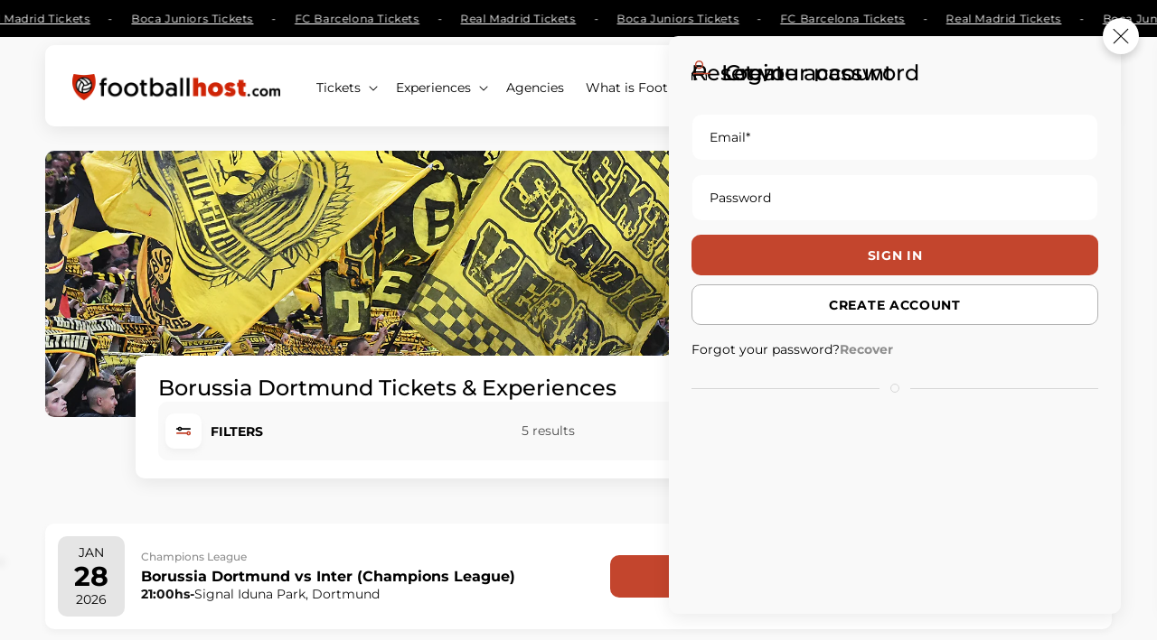

--- FILE ---
content_type: text/html; charset=utf-8
request_url: https://footballhost.com/collections/borussia-dortmund-tickets?view=ig-ajax&page=1&paginate=300
body_size: 34934
content:


{
    "page": 1,
    "pages": 1,
    "totalCount": 5,
    "hasNextPage": null,
    "hasPreviousPage": null,
    "pageSize": 250,
    "products": [
    
        {
  "id": 7909682249961,
  "available": true,
  "title": "Borussia Dortmund vs SC Freiburg Tickets",
  "handle": "borussia-dortmund-sc-freiburg-tickets",
  "type": "Tickets",
  "vendor": "Football Host",
  "url": "\/products\/borussia-dortmund-sc-freiburg-tickets",
  "price": 34000,
  "price_min": 34000,
  "price_max": 34000,
  "price_varies": false,
  "compare_at_price": null,
  "description": "\u003cp\u003eSome links on this page may lead to affiliate sites, which means Football Host could earn a commission if you make a purchase, at no extra cost to you.\u003c\/p\u003e\r\n\r\n\u003cp\u003e \u003c\/p\u003e",
  "published_at": "Jan 21, 2026",
  "tags": ["Tickets"],
  "metafields":
    {
        "stadium": "Signal Iduna Park",
        "place": "Dortmund",
        "cardImage": "\/\/footballhost.com\/cdn\/shop\/files\/Borussia_Dortmund_vs_SC_Freiburg_3c1b6413-e2fe-4b5c-abb6-75fae5fa12f2.png?v=1767282725",
        "monthDate": "APR",
        "dayDate": "25",
        "yearDate": "2026",
        
        
            "timeDate": "TBC",
        
        "competition": "Bundesliga"
    },
  "collections": [
    
      {
        "title": "Best selling products (DO NOT DELETE)",
        "url": "ets-fs-best-selling-products"
      },
      {
        "title": "Borussia Dortmund Tickets \u0026 Experiences",
        "url": "borussia-dortmund-tickets"
      },
      {
        "title": "Bundesliga Tickets \u0026 Experiences",
        "url": "bundesliga-tickets"
      },
      {
        "title": "Dortmund Tickets \u0026 Experiences",
        "url": "dortmund-tickets"
      },
      {
        "title": "Quick Order",
        "url": "quick-order"
      }
  ],
  "options": ["Category"],
  "options_with_values": [{"name":"Category","position":1,"values":["Shortside Standard"]}],
  "options_color": [
    
  ],
  "options_size": [
    
  ],
  "featured_image": "\/\/footballhost.com\/cdn\/shop\/files\/Borussia_Dortmund_vs_SC_Freiburg_3c1b6413-e2fe-4b5c-abb6-75fae5fa12f2.png?v=1767282725",
  "featured_image_ratio": 2.2504288164665525,
  "images": [{
          "id": 68221028106570,
          "alt": "Borussia Dortmund vs SC Freiburg Tickets",
          "sizes": {
            "xs": "\/\/footballhost.com\/cdn\/shop\/files\/Borussia_Dortmund_vs_SC_Freiburg_3c1b6413-e2fe-4b5c-abb6-75fae5fa12f2_150x.png?v=1767282725",
            "sm": "\/\/footballhost.com\/cdn\/shop\/files\/Borussia_Dortmund_vs_SC_Freiburg_3c1b6413-e2fe-4b5c-abb6-75fae5fa12f2_640x.png?v=1767282725",
            "md": "\/\/footballhost.com\/cdn\/shop\/files\/Borussia_Dortmund_vs_SC_Freiburg_3c1b6413-e2fe-4b5c-abb6-75fae5fa12f2_860x.png?v=1767282725",
            "lg": "\/\/footballhost.com\/cdn\/shop\/files\/Borussia_Dortmund_vs_SC_Freiburg_3c1b6413-e2fe-4b5c-abb6-75fae5fa12f2_1200x.png?v=1767282725",
            "xl": "\/\/footballhost.com\/cdn\/shop\/files\/Borussia_Dortmund_vs_SC_Freiburg_3c1b6413-e2fe-4b5c-abb6-75fae5fa12f2_1600x.png?v=1767282725",
            "original": "\/\/footballhost.com\/cdn\/shop\/files\/Borussia_Dortmund_vs_SC_Freiburg_3c1b6413-e2fe-4b5c-abb6-75fae5fa12f2.png?v=1767282725"
          }
        },{
          "id": 68103821230410,
          "alt": "Borussia Dortmund vs SC Freiburg Tickets",
          "sizes": {
            "xs": "\/\/footballhost.com\/cdn\/shop\/files\/Borussia_Dortmund_vs_SC_Freiburg_b463b5a5-8973-4eb2-a0a1-46fde3a5801d_150x.png?v=1766505131",
            "sm": "\/\/footballhost.com\/cdn\/shop\/files\/Borussia_Dortmund_vs_SC_Freiburg_b463b5a5-8973-4eb2-a0a1-46fde3a5801d_640x.png?v=1766505131",
            "md": "\/\/footballhost.com\/cdn\/shop\/files\/Borussia_Dortmund_vs_SC_Freiburg_b463b5a5-8973-4eb2-a0a1-46fde3a5801d_860x.png?v=1766505131",
            "lg": "\/\/footballhost.com\/cdn\/shop\/files\/Borussia_Dortmund_vs_SC_Freiburg_b463b5a5-8973-4eb2-a0a1-46fde3a5801d_1200x.png?v=1766505131",
            "xl": "\/\/footballhost.com\/cdn\/shop\/files\/Borussia_Dortmund_vs_SC_Freiburg_b463b5a5-8973-4eb2-a0a1-46fde3a5801d_1600x.png?v=1766505131",
            "original": "\/\/footballhost.com\/cdn\/shop\/files\/Borussia_Dortmund_vs_SC_Freiburg_b463b5a5-8973-4eb2-a0a1-46fde3a5801d.png?v=1766505131"
          }
        },{
          "id": 68103820935498,
          "alt": "Borussia Dortmund vs SC Freiburg Tickets",
          "sizes": {
            "xs": "\/\/footballhost.com\/cdn\/shop\/files\/Borussia_Dortmund_vs_SC_Freiburg_51165a7d-7fbe-48f8-9fb8-b735d1b31272_150x.png?v=1766505125",
            "sm": "\/\/footballhost.com\/cdn\/shop\/files\/Borussia_Dortmund_vs_SC_Freiburg_51165a7d-7fbe-48f8-9fb8-b735d1b31272_640x.png?v=1766505125",
            "md": "\/\/footballhost.com\/cdn\/shop\/files\/Borussia_Dortmund_vs_SC_Freiburg_51165a7d-7fbe-48f8-9fb8-b735d1b31272_860x.png?v=1766505125",
            "lg": "\/\/footballhost.com\/cdn\/shop\/files\/Borussia_Dortmund_vs_SC_Freiburg_51165a7d-7fbe-48f8-9fb8-b735d1b31272_1200x.png?v=1766505125",
            "xl": "\/\/footballhost.com\/cdn\/shop\/files\/Borussia_Dortmund_vs_SC_Freiburg_51165a7d-7fbe-48f8-9fb8-b735d1b31272_1600x.png?v=1766505125",
            "original": "\/\/footballhost.com\/cdn\/shop\/files\/Borussia_Dortmund_vs_SC_Freiburg_51165a7d-7fbe-48f8-9fb8-b735d1b31272.png?v=1766505125"
          }
        },{
          "id": 68076305908042,
          "alt": "Borussia Dortmund vs SC Freiburg Tickets",
          "sizes": {
            "xs": "\/\/footballhost.com\/cdn\/shop\/files\/Borussia_Dortmund_vs_SC_Freiburg_dcbeb78f-36f7-4672-9a10-dad28ec7678c_150x.png?v=1766375525",
            "sm": "\/\/footballhost.com\/cdn\/shop\/files\/Borussia_Dortmund_vs_SC_Freiburg_dcbeb78f-36f7-4672-9a10-dad28ec7678c_640x.png?v=1766375525",
            "md": "\/\/footballhost.com\/cdn\/shop\/files\/Borussia_Dortmund_vs_SC_Freiburg_dcbeb78f-36f7-4672-9a10-dad28ec7678c_860x.png?v=1766375525",
            "lg": "\/\/footballhost.com\/cdn\/shop\/files\/Borussia_Dortmund_vs_SC_Freiburg_dcbeb78f-36f7-4672-9a10-dad28ec7678c_1200x.png?v=1766375525",
            "xl": "\/\/footballhost.com\/cdn\/shop\/files\/Borussia_Dortmund_vs_SC_Freiburg_dcbeb78f-36f7-4672-9a10-dad28ec7678c_1600x.png?v=1766375525",
            "original": "\/\/footballhost.com\/cdn\/shop\/files\/Borussia_Dortmund_vs_SC_Freiburg_dcbeb78f-36f7-4672-9a10-dad28ec7678c.png?v=1766375525"
          }
        },{
          "id": 68062670094666,
          "alt": "Borussia Dortmund vs SC Freiburg Tickets",
          "sizes": {
            "xs": "\/\/footballhost.com\/cdn\/shop\/files\/Borussia_Dortmund_vs_SC_Freiburg_21d34b20-8850-4512-83ac-a1c36996d6bd_150x.png?v=1766289125",
            "sm": "\/\/footballhost.com\/cdn\/shop\/files\/Borussia_Dortmund_vs_SC_Freiburg_21d34b20-8850-4512-83ac-a1c36996d6bd_640x.png?v=1766289125",
            "md": "\/\/footballhost.com\/cdn\/shop\/files\/Borussia_Dortmund_vs_SC_Freiburg_21d34b20-8850-4512-83ac-a1c36996d6bd_860x.png?v=1766289125",
            "lg": "\/\/footballhost.com\/cdn\/shop\/files\/Borussia_Dortmund_vs_SC_Freiburg_21d34b20-8850-4512-83ac-a1c36996d6bd_1200x.png?v=1766289125",
            "xl": "\/\/footballhost.com\/cdn\/shop\/files\/Borussia_Dortmund_vs_SC_Freiburg_21d34b20-8850-4512-83ac-a1c36996d6bd_1600x.png?v=1766289125",
            "original": "\/\/footballhost.com\/cdn\/shop\/files\/Borussia_Dortmund_vs_SC_Freiburg_21d34b20-8850-4512-83ac-a1c36996d6bd.png?v=1766289125"
          }
        },{
          "id": 68059732214090,
          "alt": "Borussia Dortmund vs SC Freiburg Tickets",
          "sizes": {
            "xs": "\/\/footballhost.com\/cdn\/shop\/files\/Borussia_Dortmund_vs_SC_Freiburg_65946025-f7c7-4c56-b67f-574dc453fe5e_150x.png?v=1766274725",
            "sm": "\/\/footballhost.com\/cdn\/shop\/files\/Borussia_Dortmund_vs_SC_Freiburg_65946025-f7c7-4c56-b67f-574dc453fe5e_640x.png?v=1766274725",
            "md": "\/\/footballhost.com\/cdn\/shop\/files\/Borussia_Dortmund_vs_SC_Freiburg_65946025-f7c7-4c56-b67f-574dc453fe5e_860x.png?v=1766274725",
            "lg": "\/\/footballhost.com\/cdn\/shop\/files\/Borussia_Dortmund_vs_SC_Freiburg_65946025-f7c7-4c56-b67f-574dc453fe5e_1200x.png?v=1766274725",
            "xl": "\/\/footballhost.com\/cdn\/shop\/files\/Borussia_Dortmund_vs_SC_Freiburg_65946025-f7c7-4c56-b67f-574dc453fe5e_1600x.png?v=1766274725",
            "original": "\/\/footballhost.com\/cdn\/shop\/files\/Borussia_Dortmund_vs_SC_Freiburg_65946025-f7c7-4c56-b67f-574dc453fe5e.png?v=1766274725"
          }
        },{
          "id": 68040987377994,
          "alt": "Borussia Dortmund vs SC Freiburg Tickets",
          "sizes": {
            "xs": "\/\/footballhost.com\/cdn\/shop\/files\/Borussia_Dortmund_vs_SC_Freiburg_3d6f0b86-4427-4688-a952-219a7ebb59f1_150x.png?v=1766188325",
            "sm": "\/\/footballhost.com\/cdn\/shop\/files\/Borussia_Dortmund_vs_SC_Freiburg_3d6f0b86-4427-4688-a952-219a7ebb59f1_640x.png?v=1766188325",
            "md": "\/\/footballhost.com\/cdn\/shop\/files\/Borussia_Dortmund_vs_SC_Freiburg_3d6f0b86-4427-4688-a952-219a7ebb59f1_860x.png?v=1766188325",
            "lg": "\/\/footballhost.com\/cdn\/shop\/files\/Borussia_Dortmund_vs_SC_Freiburg_3d6f0b86-4427-4688-a952-219a7ebb59f1_1200x.png?v=1766188325",
            "xl": "\/\/footballhost.com\/cdn\/shop\/files\/Borussia_Dortmund_vs_SC_Freiburg_3d6f0b86-4427-4688-a952-219a7ebb59f1_1600x.png?v=1766188325",
            "original": "\/\/footballhost.com\/cdn\/shop\/files\/Borussia_Dortmund_vs_SC_Freiburg_3d6f0b86-4427-4688-a952-219a7ebb59f1.png?v=1766188325"
          }
        },{
          "id": 67729237606730,
          "alt": "Borussia Dortmund vs SC Freiburg Tickets",
          "sizes": {
            "xs": "\/\/footballhost.com\/cdn\/shop\/files\/Borussia_Dortmund_vs_SC_Freiburg_b9384844-4515-426e-91f2-0e3832af6d51_150x.png?v=1765209125",
            "sm": "\/\/footballhost.com\/cdn\/shop\/files\/Borussia_Dortmund_vs_SC_Freiburg_b9384844-4515-426e-91f2-0e3832af6d51_640x.png?v=1765209125",
            "md": "\/\/footballhost.com\/cdn\/shop\/files\/Borussia_Dortmund_vs_SC_Freiburg_b9384844-4515-426e-91f2-0e3832af6d51_860x.png?v=1765209125",
            "lg": "\/\/footballhost.com\/cdn\/shop\/files\/Borussia_Dortmund_vs_SC_Freiburg_b9384844-4515-426e-91f2-0e3832af6d51_1200x.png?v=1765209125",
            "xl": "\/\/footballhost.com\/cdn\/shop\/files\/Borussia_Dortmund_vs_SC_Freiburg_b9384844-4515-426e-91f2-0e3832af6d51_1600x.png?v=1765209125",
            "original": "\/\/footballhost.com\/cdn\/shop\/files\/Borussia_Dortmund_vs_SC_Freiburg_b9384844-4515-426e-91f2-0e3832af6d51.png?v=1765209125"
          }
        },{
          "id": 67620603494730,
          "alt": "Borussia Dortmund vs SC Freiburg Tickets",
          "sizes": {
            "xs": "\/\/footballhost.com\/cdn\/shop\/files\/Borussia_Dortmund_vs_SC_Freiburg_a19dfc0f-65ae-4ccd-bca1-34c0a5d59005_150x.png?v=1764762725",
            "sm": "\/\/footballhost.com\/cdn\/shop\/files\/Borussia_Dortmund_vs_SC_Freiburg_a19dfc0f-65ae-4ccd-bca1-34c0a5d59005_640x.png?v=1764762725",
            "md": "\/\/footballhost.com\/cdn\/shop\/files\/Borussia_Dortmund_vs_SC_Freiburg_a19dfc0f-65ae-4ccd-bca1-34c0a5d59005_860x.png?v=1764762725",
            "lg": "\/\/footballhost.com\/cdn\/shop\/files\/Borussia_Dortmund_vs_SC_Freiburg_a19dfc0f-65ae-4ccd-bca1-34c0a5d59005_1200x.png?v=1764762725",
            "xl": "\/\/footballhost.com\/cdn\/shop\/files\/Borussia_Dortmund_vs_SC_Freiburg_a19dfc0f-65ae-4ccd-bca1-34c0a5d59005_1600x.png?v=1764762725",
            "original": "\/\/footballhost.com\/cdn\/shop\/files\/Borussia_Dortmund_vs_SC_Freiburg_a19dfc0f-65ae-4ccd-bca1-34c0a5d59005.png?v=1764762725"
          }
        },{
          "id": 67415423353162,
          "alt": "Borussia Dortmund vs SC Freiburg Tickets",
          "sizes": {
            "xs": "\/\/footballhost.com\/cdn\/shop\/files\/Borussia_Dortmund_vs_SC_Freiburg_ba48be29-dbb0-43f5-a039-7005b0581a11_150x.png?v=1764075172",
            "sm": "\/\/footballhost.com\/cdn\/shop\/files\/Borussia_Dortmund_vs_SC_Freiburg_ba48be29-dbb0-43f5-a039-7005b0581a11_640x.png?v=1764075172",
            "md": "\/\/footballhost.com\/cdn\/shop\/files\/Borussia_Dortmund_vs_SC_Freiburg_ba48be29-dbb0-43f5-a039-7005b0581a11_860x.png?v=1764075172",
            "lg": "\/\/footballhost.com\/cdn\/shop\/files\/Borussia_Dortmund_vs_SC_Freiburg_ba48be29-dbb0-43f5-a039-7005b0581a11_1200x.png?v=1764075172",
            "xl": "\/\/footballhost.com\/cdn\/shop\/files\/Borussia_Dortmund_vs_SC_Freiburg_ba48be29-dbb0-43f5-a039-7005b0581a11_1600x.png?v=1764075172",
            "original": "\/\/footballhost.com\/cdn\/shop\/files\/Borussia_Dortmund_vs_SC_Freiburg_ba48be29-dbb0-43f5-a039-7005b0581a11.png?v=1764075172"
          }
        },{
          "id": 67391917719882,
          "alt": "Borussia Dortmund vs SC Freiburg Tickets",
          "sizes": {
            "xs": "\/\/footballhost.com\/cdn\/shop\/files\/Borussia_Dortmund_vs_SC_Freiburg_21dacbd1-2153-4ea9-819a-015ff872f93f_150x.png?v=1763988774",
            "sm": "\/\/footballhost.com\/cdn\/shop\/files\/Borussia_Dortmund_vs_SC_Freiburg_21dacbd1-2153-4ea9-819a-015ff872f93f_640x.png?v=1763988774",
            "md": "\/\/footballhost.com\/cdn\/shop\/files\/Borussia_Dortmund_vs_SC_Freiburg_21dacbd1-2153-4ea9-819a-015ff872f93f_860x.png?v=1763988774",
            "lg": "\/\/footballhost.com\/cdn\/shop\/files\/Borussia_Dortmund_vs_SC_Freiburg_21dacbd1-2153-4ea9-819a-015ff872f93f_1200x.png?v=1763988774",
            "xl": "\/\/footballhost.com\/cdn\/shop\/files\/Borussia_Dortmund_vs_SC_Freiburg_21dacbd1-2153-4ea9-819a-015ff872f93f_1600x.png?v=1763988774",
            "original": "\/\/footballhost.com\/cdn\/shop\/files\/Borussia_Dortmund_vs_SC_Freiburg_21dacbd1-2153-4ea9-819a-015ff872f93f.png?v=1763988774"
          }
        },{
          "id": 67328421265738,
          "alt": "Borussia Dortmund vs SC Freiburg Tickets",
          "sizes": {
            "xs": "\/\/footballhost.com\/cdn\/shop\/files\/Borussia_Dortmund_vs_SC_Freiburg_32f61289-43db-489e-af42-6a0e13329e36_150x.png?v=1763801610",
            "sm": "\/\/footballhost.com\/cdn\/shop\/files\/Borussia_Dortmund_vs_SC_Freiburg_32f61289-43db-489e-af42-6a0e13329e36_640x.png?v=1763801610",
            "md": "\/\/footballhost.com\/cdn\/shop\/files\/Borussia_Dortmund_vs_SC_Freiburg_32f61289-43db-489e-af42-6a0e13329e36_860x.png?v=1763801610",
            "lg": "\/\/footballhost.com\/cdn\/shop\/files\/Borussia_Dortmund_vs_SC_Freiburg_32f61289-43db-489e-af42-6a0e13329e36_1200x.png?v=1763801610",
            "xl": "\/\/footballhost.com\/cdn\/shop\/files\/Borussia_Dortmund_vs_SC_Freiburg_32f61289-43db-489e-af42-6a0e13329e36_1600x.png?v=1763801610",
            "original": "\/\/footballhost.com\/cdn\/shop\/files\/Borussia_Dortmund_vs_SC_Freiburg_32f61289-43db-489e-af42-6a0e13329e36.png?v=1763801610"
          }
        },{
          "id": 67326016487754,
          "alt": "Borussia Dortmund vs SC Freiburg Tickets",
          "sizes": {
            "xs": "\/\/footballhost.com\/cdn\/shop\/files\/Borussia_Dortmund_vs_SC_Freiburg_9e2d3d0c-5a37-4b43-9fa9-032f0c08cd6c_150x.png?v=1763801610",
            "sm": "\/\/footballhost.com\/cdn\/shop\/files\/Borussia_Dortmund_vs_SC_Freiburg_9e2d3d0c-5a37-4b43-9fa9-032f0c08cd6c_640x.png?v=1763801610",
            "md": "\/\/footballhost.com\/cdn\/shop\/files\/Borussia_Dortmund_vs_SC_Freiburg_9e2d3d0c-5a37-4b43-9fa9-032f0c08cd6c_860x.png?v=1763801610",
            "lg": "\/\/footballhost.com\/cdn\/shop\/files\/Borussia_Dortmund_vs_SC_Freiburg_9e2d3d0c-5a37-4b43-9fa9-032f0c08cd6c_1200x.png?v=1763801610",
            "xl": "\/\/footballhost.com\/cdn\/shop\/files\/Borussia_Dortmund_vs_SC_Freiburg_9e2d3d0c-5a37-4b43-9fa9-032f0c08cd6c_1600x.png?v=1763801610",
            "original": "\/\/footballhost.com\/cdn\/shop\/files\/Borussia_Dortmund_vs_SC_Freiburg_9e2d3d0c-5a37-4b43-9fa9-032f0c08cd6c.png?v=1763801610"
          }
        },{
          "id": 67324654321994,
          "alt": "Borussia Dortmund vs SC Freiburg Tickets",
          "sizes": {
            "xs": "\/\/footballhost.com\/cdn\/shop\/files\/Borussia_Dortmund_vs_SC_Freiburg_2b6f5e69-d912-46bb-b4c5-f1687c4979ed_150x.png?v=1763801610",
            "sm": "\/\/footballhost.com\/cdn\/shop\/files\/Borussia_Dortmund_vs_SC_Freiburg_2b6f5e69-d912-46bb-b4c5-f1687c4979ed_640x.png?v=1763801610",
            "md": "\/\/footballhost.com\/cdn\/shop\/files\/Borussia_Dortmund_vs_SC_Freiburg_2b6f5e69-d912-46bb-b4c5-f1687c4979ed_860x.png?v=1763801610",
            "lg": "\/\/footballhost.com\/cdn\/shop\/files\/Borussia_Dortmund_vs_SC_Freiburg_2b6f5e69-d912-46bb-b4c5-f1687c4979ed_1200x.png?v=1763801610",
            "xl": "\/\/footballhost.com\/cdn\/shop\/files\/Borussia_Dortmund_vs_SC_Freiburg_2b6f5e69-d912-46bb-b4c5-f1687c4979ed_1600x.png?v=1763801610",
            "original": "\/\/footballhost.com\/cdn\/shop\/files\/Borussia_Dortmund_vs_SC_Freiburg_2b6f5e69-d912-46bb-b4c5-f1687c4979ed.png?v=1763801610"
          }
        },{
          "id": 67324654158154,
          "alt": "Borussia Dortmund vs SC Freiburg Tickets",
          "sizes": {
            "xs": "\/\/footballhost.com\/cdn\/shop\/files\/Borussia_Dortmund_vs_SC_Freiburg_4cf6c501-69c9-48be-9778-bf58374dd757_150x.png?v=1763801610",
            "sm": "\/\/footballhost.com\/cdn\/shop\/files\/Borussia_Dortmund_vs_SC_Freiburg_4cf6c501-69c9-48be-9778-bf58374dd757_640x.png?v=1763801610",
            "md": "\/\/footballhost.com\/cdn\/shop\/files\/Borussia_Dortmund_vs_SC_Freiburg_4cf6c501-69c9-48be-9778-bf58374dd757_860x.png?v=1763801610",
            "lg": "\/\/footballhost.com\/cdn\/shop\/files\/Borussia_Dortmund_vs_SC_Freiburg_4cf6c501-69c9-48be-9778-bf58374dd757_1200x.png?v=1763801610",
            "xl": "\/\/footballhost.com\/cdn\/shop\/files\/Borussia_Dortmund_vs_SC_Freiburg_4cf6c501-69c9-48be-9778-bf58374dd757_1600x.png?v=1763801610",
            "original": "\/\/footballhost.com\/cdn\/shop\/files\/Borussia_Dortmund_vs_SC_Freiburg_4cf6c501-69c9-48be-9778-bf58374dd757.png?v=1763801610"
          }
        },{
          "id": 67297796784458,
          "alt": "Borussia Dortmund vs SC Freiburg Tickets",
          "sizes": {
            "xs": "\/\/footballhost.com\/cdn\/shop\/files\/Borussia_Dortmund_vs_SC_Freiburg_fed8ee12-9226-4ed7-86a9-99f619a50000_150x.png?v=1763801610",
            "sm": "\/\/footballhost.com\/cdn\/shop\/files\/Borussia_Dortmund_vs_SC_Freiburg_fed8ee12-9226-4ed7-86a9-99f619a50000_640x.png?v=1763801610",
            "md": "\/\/footballhost.com\/cdn\/shop\/files\/Borussia_Dortmund_vs_SC_Freiburg_fed8ee12-9226-4ed7-86a9-99f619a50000_860x.png?v=1763801610",
            "lg": "\/\/footballhost.com\/cdn\/shop\/files\/Borussia_Dortmund_vs_SC_Freiburg_fed8ee12-9226-4ed7-86a9-99f619a50000_1200x.png?v=1763801610",
            "xl": "\/\/footballhost.com\/cdn\/shop\/files\/Borussia_Dortmund_vs_SC_Freiburg_fed8ee12-9226-4ed7-86a9-99f619a50000_1600x.png?v=1763801610",
            "original": "\/\/footballhost.com\/cdn\/shop\/files\/Borussia_Dortmund_vs_SC_Freiburg_fed8ee12-9226-4ed7-86a9-99f619a50000.png?v=1763801610"
          }
        },{
          "id": 67291724185930,
          "alt": "Borussia Dortmund vs SC Freiburg Tickets",
          "sizes": {
            "xs": "\/\/footballhost.com\/cdn\/shop\/files\/Borussia_Dortmund_vs_SC_Freiburg_b37cd8ff-f178-48d3-90e2-590a52bc0bc0_150x.png?v=1763801610",
            "sm": "\/\/footballhost.com\/cdn\/shop\/files\/Borussia_Dortmund_vs_SC_Freiburg_b37cd8ff-f178-48d3-90e2-590a52bc0bc0_640x.png?v=1763801610",
            "md": "\/\/footballhost.com\/cdn\/shop\/files\/Borussia_Dortmund_vs_SC_Freiburg_b37cd8ff-f178-48d3-90e2-590a52bc0bc0_860x.png?v=1763801610",
            "lg": "\/\/footballhost.com\/cdn\/shop\/files\/Borussia_Dortmund_vs_SC_Freiburg_b37cd8ff-f178-48d3-90e2-590a52bc0bc0_1200x.png?v=1763801610",
            "xl": "\/\/footballhost.com\/cdn\/shop\/files\/Borussia_Dortmund_vs_SC_Freiburg_b37cd8ff-f178-48d3-90e2-590a52bc0bc0_1600x.png?v=1763801610",
            "original": "\/\/footballhost.com\/cdn\/shop\/files\/Borussia_Dortmund_vs_SC_Freiburg_b37cd8ff-f178-48d3-90e2-590a52bc0bc0.png?v=1763801610"
          }
        },{
          "id": 67281198580042,
          "alt": "Borussia Dortmund vs SC Freiburg Tickets",
          "sizes": {
            "xs": "\/\/footballhost.com\/cdn\/shop\/files\/Borussia_Dortmund_vs_SC_Freiburg_bafc2ec5-d0e4-4950-8421-e18186f84bdd_150x.png?v=1763801610",
            "sm": "\/\/footballhost.com\/cdn\/shop\/files\/Borussia_Dortmund_vs_SC_Freiburg_bafc2ec5-d0e4-4950-8421-e18186f84bdd_640x.png?v=1763801610",
            "md": "\/\/footballhost.com\/cdn\/shop\/files\/Borussia_Dortmund_vs_SC_Freiburg_bafc2ec5-d0e4-4950-8421-e18186f84bdd_860x.png?v=1763801610",
            "lg": "\/\/footballhost.com\/cdn\/shop\/files\/Borussia_Dortmund_vs_SC_Freiburg_bafc2ec5-d0e4-4950-8421-e18186f84bdd_1200x.png?v=1763801610",
            "xl": "\/\/footballhost.com\/cdn\/shop\/files\/Borussia_Dortmund_vs_SC_Freiburg_bafc2ec5-d0e4-4950-8421-e18186f84bdd_1600x.png?v=1763801610",
            "original": "\/\/footballhost.com\/cdn\/shop\/files\/Borussia_Dortmund_vs_SC_Freiburg_bafc2ec5-d0e4-4950-8421-e18186f84bdd.png?v=1763801610"
          }
        },{
          "id": 66931561005386,
          "alt": "Borussia Dortmund vs SC Freiburg Tickets",
          "sizes": {
            "xs": "\/\/footballhost.com\/cdn\/shop\/files\/Borussia_Dortmund_vs_SC_Freiburg_2dfb7087-743f-423c-88c8-72d4ac8dfc4f_150x.png?v=1763801610",
            "sm": "\/\/footballhost.com\/cdn\/shop\/files\/Borussia_Dortmund_vs_SC_Freiburg_2dfb7087-743f-423c-88c8-72d4ac8dfc4f_640x.png?v=1763801610",
            "md": "\/\/footballhost.com\/cdn\/shop\/files\/Borussia_Dortmund_vs_SC_Freiburg_2dfb7087-743f-423c-88c8-72d4ac8dfc4f_860x.png?v=1763801610",
            "lg": "\/\/footballhost.com\/cdn\/shop\/files\/Borussia_Dortmund_vs_SC_Freiburg_2dfb7087-743f-423c-88c8-72d4ac8dfc4f_1200x.png?v=1763801610",
            "xl": "\/\/footballhost.com\/cdn\/shop\/files\/Borussia_Dortmund_vs_SC_Freiburg_2dfb7087-743f-423c-88c8-72d4ac8dfc4f_1600x.png?v=1763801610",
            "original": "\/\/footballhost.com\/cdn\/shop\/files\/Borussia_Dortmund_vs_SC_Freiburg_2dfb7087-743f-423c-88c8-72d4ac8dfc4f.png?v=1763801610"
          }
        },{
          "id": 66845745971530,
          "alt": "Borussia Dortmund vs SC Freiburg Tickets",
          "sizes": {
            "xs": "\/\/footballhost.com\/cdn\/shop\/files\/Borussia_Dortmund_vs_SC_Freiburg_7c2771b7-1a18-4d6b-9449-6c7110129f8f_150x.png?v=1763801610",
            "sm": "\/\/footballhost.com\/cdn\/shop\/files\/Borussia_Dortmund_vs_SC_Freiburg_7c2771b7-1a18-4d6b-9449-6c7110129f8f_640x.png?v=1763801610",
            "md": "\/\/footballhost.com\/cdn\/shop\/files\/Borussia_Dortmund_vs_SC_Freiburg_7c2771b7-1a18-4d6b-9449-6c7110129f8f_860x.png?v=1763801610",
            "lg": "\/\/footballhost.com\/cdn\/shop\/files\/Borussia_Dortmund_vs_SC_Freiburg_7c2771b7-1a18-4d6b-9449-6c7110129f8f_1200x.png?v=1763801610",
            "xl": "\/\/footballhost.com\/cdn\/shop\/files\/Borussia_Dortmund_vs_SC_Freiburg_7c2771b7-1a18-4d6b-9449-6c7110129f8f_1600x.png?v=1763801610",
            "original": "\/\/footballhost.com\/cdn\/shop\/files\/Borussia_Dortmund_vs_SC_Freiburg_7c2771b7-1a18-4d6b-9449-6c7110129f8f.png?v=1763801610"
          }
        },{
          "id": 66841703285066,
          "alt": "Borussia Dortmund vs SC Freiburg Tickets",
          "sizes": {
            "xs": "\/\/footballhost.com\/cdn\/shop\/files\/Borussia_Dortmund_vs_SC_Freiburg_3f3cc9d1-70c9-47d5-8214-049be827f340_150x.png?v=1763801610",
            "sm": "\/\/footballhost.com\/cdn\/shop\/files\/Borussia_Dortmund_vs_SC_Freiburg_3f3cc9d1-70c9-47d5-8214-049be827f340_640x.png?v=1763801610",
            "md": "\/\/footballhost.com\/cdn\/shop\/files\/Borussia_Dortmund_vs_SC_Freiburg_3f3cc9d1-70c9-47d5-8214-049be827f340_860x.png?v=1763801610",
            "lg": "\/\/footballhost.com\/cdn\/shop\/files\/Borussia_Dortmund_vs_SC_Freiburg_3f3cc9d1-70c9-47d5-8214-049be827f340_1200x.png?v=1763801610",
            "xl": "\/\/footballhost.com\/cdn\/shop\/files\/Borussia_Dortmund_vs_SC_Freiburg_3f3cc9d1-70c9-47d5-8214-049be827f340_1600x.png?v=1763801610",
            "original": "\/\/footballhost.com\/cdn\/shop\/files\/Borussia_Dortmund_vs_SC_Freiburg_3f3cc9d1-70c9-47d5-8214-049be827f340.png?v=1763801610"
          }
        },{
          "id": 66841703186762,
          "alt": "Borussia Dortmund vs SC Freiburg Tickets",
          "sizes": {
            "xs": "\/\/footballhost.com\/cdn\/shop\/files\/Borussia_Dortmund_vs_SC_Freiburg_b9c2747e-b6b0-40ee-a3b8-27e6ae83b96a_150x.png?v=1763801610",
            "sm": "\/\/footballhost.com\/cdn\/shop\/files\/Borussia_Dortmund_vs_SC_Freiburg_b9c2747e-b6b0-40ee-a3b8-27e6ae83b96a_640x.png?v=1763801610",
            "md": "\/\/footballhost.com\/cdn\/shop\/files\/Borussia_Dortmund_vs_SC_Freiburg_b9c2747e-b6b0-40ee-a3b8-27e6ae83b96a_860x.png?v=1763801610",
            "lg": "\/\/footballhost.com\/cdn\/shop\/files\/Borussia_Dortmund_vs_SC_Freiburg_b9c2747e-b6b0-40ee-a3b8-27e6ae83b96a_1200x.png?v=1763801610",
            "xl": "\/\/footballhost.com\/cdn\/shop\/files\/Borussia_Dortmund_vs_SC_Freiburg_b9c2747e-b6b0-40ee-a3b8-27e6ae83b96a_1600x.png?v=1763801610",
            "original": "\/\/footballhost.com\/cdn\/shop\/files\/Borussia_Dortmund_vs_SC_Freiburg_b9c2747e-b6b0-40ee-a3b8-27e6ae83b96a.png?v=1763801610"
          }
        },{
          "id": 66840567316810,
          "alt": "Borussia Dortmund vs SC Freiburg Tickets",
          "sizes": {
            "xs": "\/\/footballhost.com\/cdn\/shop\/files\/Borussia_Dortmund_vs_SC_Freiburg_9f344fff-f1a0-43b7-afb5-6bb0fd608323_150x.png?v=1763801610",
            "sm": "\/\/footballhost.com\/cdn\/shop\/files\/Borussia_Dortmund_vs_SC_Freiburg_9f344fff-f1a0-43b7-afb5-6bb0fd608323_640x.png?v=1763801610",
            "md": "\/\/footballhost.com\/cdn\/shop\/files\/Borussia_Dortmund_vs_SC_Freiburg_9f344fff-f1a0-43b7-afb5-6bb0fd608323_860x.png?v=1763801610",
            "lg": "\/\/footballhost.com\/cdn\/shop\/files\/Borussia_Dortmund_vs_SC_Freiburg_9f344fff-f1a0-43b7-afb5-6bb0fd608323_1200x.png?v=1763801610",
            "xl": "\/\/footballhost.com\/cdn\/shop\/files\/Borussia_Dortmund_vs_SC_Freiburg_9f344fff-f1a0-43b7-afb5-6bb0fd608323_1600x.png?v=1763801610",
            "original": "\/\/footballhost.com\/cdn\/shop\/files\/Borussia_Dortmund_vs_SC_Freiburg_9f344fff-f1a0-43b7-afb5-6bb0fd608323.png?v=1763801610"
          }
        },{
          "id": 66840567218506,
          "alt": "Borussia Dortmund vs SC Freiburg Tickets",
          "sizes": {
            "xs": "\/\/footballhost.com\/cdn\/shop\/files\/Borussia_Dortmund_vs_SC_Freiburg_4191904b-63f9-4481-81ae-7cdaa214a5fb_150x.png?v=1763801610",
            "sm": "\/\/footballhost.com\/cdn\/shop\/files\/Borussia_Dortmund_vs_SC_Freiburg_4191904b-63f9-4481-81ae-7cdaa214a5fb_640x.png?v=1763801610",
            "md": "\/\/footballhost.com\/cdn\/shop\/files\/Borussia_Dortmund_vs_SC_Freiburg_4191904b-63f9-4481-81ae-7cdaa214a5fb_860x.png?v=1763801610",
            "lg": "\/\/footballhost.com\/cdn\/shop\/files\/Borussia_Dortmund_vs_SC_Freiburg_4191904b-63f9-4481-81ae-7cdaa214a5fb_1200x.png?v=1763801610",
            "xl": "\/\/footballhost.com\/cdn\/shop\/files\/Borussia_Dortmund_vs_SC_Freiburg_4191904b-63f9-4481-81ae-7cdaa214a5fb_1600x.png?v=1763801610",
            "original": "\/\/footballhost.com\/cdn\/shop\/files\/Borussia_Dortmund_vs_SC_Freiburg_4191904b-63f9-4481-81ae-7cdaa214a5fb.png?v=1763801610"
          }
        },{
          "id": 66825926345034,
          "alt": "Borussia Dortmund vs SC Freiburg Tickets",
          "sizes": {
            "xs": "\/\/footballhost.com\/cdn\/shop\/files\/Borussia_Dortmund_vs_SC_Freiburg_0796be2f-7cad-472a-a1e3-efb40976d806_150x.png?v=1763801610",
            "sm": "\/\/footballhost.com\/cdn\/shop\/files\/Borussia_Dortmund_vs_SC_Freiburg_0796be2f-7cad-472a-a1e3-efb40976d806_640x.png?v=1763801610",
            "md": "\/\/footballhost.com\/cdn\/shop\/files\/Borussia_Dortmund_vs_SC_Freiburg_0796be2f-7cad-472a-a1e3-efb40976d806_860x.png?v=1763801610",
            "lg": "\/\/footballhost.com\/cdn\/shop\/files\/Borussia_Dortmund_vs_SC_Freiburg_0796be2f-7cad-472a-a1e3-efb40976d806_1200x.png?v=1763801610",
            "xl": "\/\/footballhost.com\/cdn\/shop\/files\/Borussia_Dortmund_vs_SC_Freiburg_0796be2f-7cad-472a-a1e3-efb40976d806_1600x.png?v=1763801610",
            "original": "\/\/footballhost.com\/cdn\/shop\/files\/Borussia_Dortmund_vs_SC_Freiburg_0796be2f-7cad-472a-a1e3-efb40976d806.png?v=1763801610"
          }
        },{
          "id": 66805029929290,
          "alt": "Borussia Dortmund vs SC Freiburg Tickets",
          "sizes": {
            "xs": "\/\/footballhost.com\/cdn\/shop\/files\/Borussia_Dortmund_vs_SC_Freiburg_7d36b7d7-f26f-468c-a909-c87c796278f2_150x.png?v=1763801610",
            "sm": "\/\/footballhost.com\/cdn\/shop\/files\/Borussia_Dortmund_vs_SC_Freiburg_7d36b7d7-f26f-468c-a909-c87c796278f2_640x.png?v=1763801610",
            "md": "\/\/footballhost.com\/cdn\/shop\/files\/Borussia_Dortmund_vs_SC_Freiburg_7d36b7d7-f26f-468c-a909-c87c796278f2_860x.png?v=1763801610",
            "lg": "\/\/footballhost.com\/cdn\/shop\/files\/Borussia_Dortmund_vs_SC_Freiburg_7d36b7d7-f26f-468c-a909-c87c796278f2_1200x.png?v=1763801610",
            "xl": "\/\/footballhost.com\/cdn\/shop\/files\/Borussia_Dortmund_vs_SC_Freiburg_7d36b7d7-f26f-468c-a909-c87c796278f2_1600x.png?v=1763801610",
            "original": "\/\/footballhost.com\/cdn\/shop\/files\/Borussia_Dortmund_vs_SC_Freiburg_7d36b7d7-f26f-468c-a909-c87c796278f2.png?v=1763801610"
          }
        },{
          "id": 66799286813002,
          "alt": "Borussia Dortmund vs SC Freiburg Tickets",
          "sizes": {
            "xs": "\/\/footballhost.com\/cdn\/shop\/files\/Borussia_Dortmund_vs_SC_Freiburg_a11decfa-6290-44fd-8d96-87439e368d2e_150x.png?v=1763801610",
            "sm": "\/\/footballhost.com\/cdn\/shop\/files\/Borussia_Dortmund_vs_SC_Freiburg_a11decfa-6290-44fd-8d96-87439e368d2e_640x.png?v=1763801610",
            "md": "\/\/footballhost.com\/cdn\/shop\/files\/Borussia_Dortmund_vs_SC_Freiburg_a11decfa-6290-44fd-8d96-87439e368d2e_860x.png?v=1763801610",
            "lg": "\/\/footballhost.com\/cdn\/shop\/files\/Borussia_Dortmund_vs_SC_Freiburg_a11decfa-6290-44fd-8d96-87439e368d2e_1200x.png?v=1763801610",
            "xl": "\/\/footballhost.com\/cdn\/shop\/files\/Borussia_Dortmund_vs_SC_Freiburg_a11decfa-6290-44fd-8d96-87439e368d2e_1600x.png?v=1763801610",
            "original": "\/\/footballhost.com\/cdn\/shop\/files\/Borussia_Dortmund_vs_SC_Freiburg_a11decfa-6290-44fd-8d96-87439e368d2e.png?v=1763801610"
          }
        },{
          "id": 66771397345610,
          "alt": "Borussia Dortmund vs SC Freiburg Tickets",
          "sizes": {
            "xs": "\/\/footballhost.com\/cdn\/shop\/files\/Borussia_Dortmund_vs_SC_Freiburg_a10b0bd2-23a9-492c-a012-f4f7d161ca1c_150x.png?v=1763801610",
            "sm": "\/\/footballhost.com\/cdn\/shop\/files\/Borussia_Dortmund_vs_SC_Freiburg_a10b0bd2-23a9-492c-a012-f4f7d161ca1c_640x.png?v=1763801610",
            "md": "\/\/footballhost.com\/cdn\/shop\/files\/Borussia_Dortmund_vs_SC_Freiburg_a10b0bd2-23a9-492c-a012-f4f7d161ca1c_860x.png?v=1763801610",
            "lg": "\/\/footballhost.com\/cdn\/shop\/files\/Borussia_Dortmund_vs_SC_Freiburg_a10b0bd2-23a9-492c-a012-f4f7d161ca1c_1200x.png?v=1763801610",
            "xl": "\/\/footballhost.com\/cdn\/shop\/files\/Borussia_Dortmund_vs_SC_Freiburg_a10b0bd2-23a9-492c-a012-f4f7d161ca1c_1600x.png?v=1763801610",
            "original": "\/\/footballhost.com\/cdn\/shop\/files\/Borussia_Dortmund_vs_SC_Freiburg_a10b0bd2-23a9-492c-a012-f4f7d161ca1c.png?v=1763801610"
          }
        },{
          "id": 66700328141130,
          "alt": "Borussia Dortmund vs SC Freiburg Tickets",
          "sizes": {
            "xs": "\/\/footballhost.com\/cdn\/shop\/files\/Borussia_Dortmund_vs_SC_Freiburg_44d778e2-eed4-485a-bbb5-7e2b75998755_150x.png?v=1763801610",
            "sm": "\/\/footballhost.com\/cdn\/shop\/files\/Borussia_Dortmund_vs_SC_Freiburg_44d778e2-eed4-485a-bbb5-7e2b75998755_640x.png?v=1763801610",
            "md": "\/\/footballhost.com\/cdn\/shop\/files\/Borussia_Dortmund_vs_SC_Freiburg_44d778e2-eed4-485a-bbb5-7e2b75998755_860x.png?v=1763801610",
            "lg": "\/\/footballhost.com\/cdn\/shop\/files\/Borussia_Dortmund_vs_SC_Freiburg_44d778e2-eed4-485a-bbb5-7e2b75998755_1200x.png?v=1763801610",
            "xl": "\/\/footballhost.com\/cdn\/shop\/files\/Borussia_Dortmund_vs_SC_Freiburg_44d778e2-eed4-485a-bbb5-7e2b75998755_1600x.png?v=1763801610",
            "original": "\/\/footballhost.com\/cdn\/shop\/files\/Borussia_Dortmund_vs_SC_Freiburg_44d778e2-eed4-485a-bbb5-7e2b75998755.png?v=1763801610"
          }
        },{
          "id": 66698744693066,
          "alt": "Borussia Dortmund vs SC Freiburg Tickets",
          "sizes": {
            "xs": "\/\/footballhost.com\/cdn\/shop\/files\/Borussia_Dortmund_vs_SC_Freiburg_2dc407c8-8c59-4686-8204-5185fbb4f5be_150x.png?v=1763801610",
            "sm": "\/\/footballhost.com\/cdn\/shop\/files\/Borussia_Dortmund_vs_SC_Freiburg_2dc407c8-8c59-4686-8204-5185fbb4f5be_640x.png?v=1763801610",
            "md": "\/\/footballhost.com\/cdn\/shop\/files\/Borussia_Dortmund_vs_SC_Freiburg_2dc407c8-8c59-4686-8204-5185fbb4f5be_860x.png?v=1763801610",
            "lg": "\/\/footballhost.com\/cdn\/shop\/files\/Borussia_Dortmund_vs_SC_Freiburg_2dc407c8-8c59-4686-8204-5185fbb4f5be_1200x.png?v=1763801610",
            "xl": "\/\/footballhost.com\/cdn\/shop\/files\/Borussia_Dortmund_vs_SC_Freiburg_2dc407c8-8c59-4686-8204-5185fbb4f5be_1600x.png?v=1763801610",
            "original": "\/\/footballhost.com\/cdn\/shop\/files\/Borussia_Dortmund_vs_SC_Freiburg_2dc407c8-8c59-4686-8204-5185fbb4f5be.png?v=1763801610"
          }
        },{
          "id": 66670510506314,
          "alt": "Borussia Dortmund vs SC Freiburg Tickets",
          "sizes": {
            "xs": "\/\/footballhost.com\/cdn\/shop\/files\/Borussia_Dortmund_vs_SC_Freiburg_996a38b0-d725-4168-b07a-19c9aafbcc5f_150x.png?v=1763801611",
            "sm": "\/\/footballhost.com\/cdn\/shop\/files\/Borussia_Dortmund_vs_SC_Freiburg_996a38b0-d725-4168-b07a-19c9aafbcc5f_640x.png?v=1763801611",
            "md": "\/\/footballhost.com\/cdn\/shop\/files\/Borussia_Dortmund_vs_SC_Freiburg_996a38b0-d725-4168-b07a-19c9aafbcc5f_860x.png?v=1763801611",
            "lg": "\/\/footballhost.com\/cdn\/shop\/files\/Borussia_Dortmund_vs_SC_Freiburg_996a38b0-d725-4168-b07a-19c9aafbcc5f_1200x.png?v=1763801611",
            "xl": "\/\/footballhost.com\/cdn\/shop\/files\/Borussia_Dortmund_vs_SC_Freiburg_996a38b0-d725-4168-b07a-19c9aafbcc5f_1600x.png?v=1763801611",
            "original": "\/\/footballhost.com\/cdn\/shop\/files\/Borussia_Dortmund_vs_SC_Freiburg_996a38b0-d725-4168-b07a-19c9aafbcc5f.png?v=1763801611"
          }
        },{
          "id": 66575078523210,
          "alt": "Borussia Dortmund vs SC Freiburg Tickets",
          "sizes": {
            "xs": "\/\/footballhost.com\/cdn\/shop\/files\/Borussia_Dortmund_vs_SC_Freiburg_2edc2134-87fa-4bb5-b47f-a74668633622_150x.png?v=1763801611",
            "sm": "\/\/footballhost.com\/cdn\/shop\/files\/Borussia_Dortmund_vs_SC_Freiburg_2edc2134-87fa-4bb5-b47f-a74668633622_640x.png?v=1763801611",
            "md": "\/\/footballhost.com\/cdn\/shop\/files\/Borussia_Dortmund_vs_SC_Freiburg_2edc2134-87fa-4bb5-b47f-a74668633622_860x.png?v=1763801611",
            "lg": "\/\/footballhost.com\/cdn\/shop\/files\/Borussia_Dortmund_vs_SC_Freiburg_2edc2134-87fa-4bb5-b47f-a74668633622_1200x.png?v=1763801611",
            "xl": "\/\/footballhost.com\/cdn\/shop\/files\/Borussia_Dortmund_vs_SC_Freiburg_2edc2134-87fa-4bb5-b47f-a74668633622_1600x.png?v=1763801611",
            "original": "\/\/footballhost.com\/cdn\/shop\/files\/Borussia_Dortmund_vs_SC_Freiburg_2edc2134-87fa-4bb5-b47f-a74668633622.png?v=1763801611"
          }
        },{
          "id": 66571688083786,
          "alt": "Borussia Dortmund vs SC Freiburg Tickets",
          "sizes": {
            "xs": "\/\/footballhost.com\/cdn\/shop\/files\/Borussia_Dortmund_vs_SC_Freiburg_980572bb-bc29-4f57-9fee-f9f0525c2d1a_150x.png?v=1763801611",
            "sm": "\/\/footballhost.com\/cdn\/shop\/files\/Borussia_Dortmund_vs_SC_Freiburg_980572bb-bc29-4f57-9fee-f9f0525c2d1a_640x.png?v=1763801611",
            "md": "\/\/footballhost.com\/cdn\/shop\/files\/Borussia_Dortmund_vs_SC_Freiburg_980572bb-bc29-4f57-9fee-f9f0525c2d1a_860x.png?v=1763801611",
            "lg": "\/\/footballhost.com\/cdn\/shop\/files\/Borussia_Dortmund_vs_SC_Freiburg_980572bb-bc29-4f57-9fee-f9f0525c2d1a_1200x.png?v=1763801611",
            "xl": "\/\/footballhost.com\/cdn\/shop\/files\/Borussia_Dortmund_vs_SC_Freiburg_980572bb-bc29-4f57-9fee-f9f0525c2d1a_1600x.png?v=1763801611",
            "original": "\/\/footballhost.com\/cdn\/shop\/files\/Borussia_Dortmund_vs_SC_Freiburg_980572bb-bc29-4f57-9fee-f9f0525c2d1a.png?v=1763801611"
          }
        },{
          "id": 66571686904138,
          "alt": "Borussia Dortmund vs SC Freiburg Tickets",
          "sizes": {
            "xs": "\/\/footballhost.com\/cdn\/shop\/files\/Borussia_Dortmund_vs_SC_Freiburg_8a79c231-bdf8-431d-b919-6bd5ba9c27fe_150x.png?v=1763801611",
            "sm": "\/\/footballhost.com\/cdn\/shop\/files\/Borussia_Dortmund_vs_SC_Freiburg_8a79c231-bdf8-431d-b919-6bd5ba9c27fe_640x.png?v=1763801611",
            "md": "\/\/footballhost.com\/cdn\/shop\/files\/Borussia_Dortmund_vs_SC_Freiburg_8a79c231-bdf8-431d-b919-6bd5ba9c27fe_860x.png?v=1763801611",
            "lg": "\/\/footballhost.com\/cdn\/shop\/files\/Borussia_Dortmund_vs_SC_Freiburg_8a79c231-bdf8-431d-b919-6bd5ba9c27fe_1200x.png?v=1763801611",
            "xl": "\/\/footballhost.com\/cdn\/shop\/files\/Borussia_Dortmund_vs_SC_Freiburg_8a79c231-bdf8-431d-b919-6bd5ba9c27fe_1600x.png?v=1763801611",
            "original": "\/\/footballhost.com\/cdn\/shop\/files\/Borussia_Dortmund_vs_SC_Freiburg_8a79c231-bdf8-431d-b919-6bd5ba9c27fe.png?v=1763801611"
          }
        },{
          "id": 66563928949066,
          "alt": "Borussia Dortmund vs SC Freiburg Tickets",
          "sizes": {
            "xs": "\/\/footballhost.com\/cdn\/shop\/files\/Borussia_Dortmund_vs_SC_Freiburg_ebe47d0a-c171-42d0-a188-3280d48f6945_150x.png?v=1763801611",
            "sm": "\/\/footballhost.com\/cdn\/shop\/files\/Borussia_Dortmund_vs_SC_Freiburg_ebe47d0a-c171-42d0-a188-3280d48f6945_640x.png?v=1763801611",
            "md": "\/\/footballhost.com\/cdn\/shop\/files\/Borussia_Dortmund_vs_SC_Freiburg_ebe47d0a-c171-42d0-a188-3280d48f6945_860x.png?v=1763801611",
            "lg": "\/\/footballhost.com\/cdn\/shop\/files\/Borussia_Dortmund_vs_SC_Freiburg_ebe47d0a-c171-42d0-a188-3280d48f6945_1200x.png?v=1763801611",
            "xl": "\/\/footballhost.com\/cdn\/shop\/files\/Borussia_Dortmund_vs_SC_Freiburg_ebe47d0a-c171-42d0-a188-3280d48f6945_1600x.png?v=1763801611",
            "original": "\/\/footballhost.com\/cdn\/shop\/files\/Borussia_Dortmund_vs_SC_Freiburg_ebe47d0a-c171-42d0-a188-3280d48f6945.png?v=1763801611"
          }
        },{
          "id": 66545095147850,
          "alt": "Borussia Dortmund vs SC Freiburg Tickets",
          "sizes": {
            "xs": "\/\/footballhost.com\/cdn\/shop\/files\/Borussia_Dortmund_vs_SC_Freiburg_42d5d1a9-a36f-4698-a085-c287081294e4_150x.png?v=1763801611",
            "sm": "\/\/footballhost.com\/cdn\/shop\/files\/Borussia_Dortmund_vs_SC_Freiburg_42d5d1a9-a36f-4698-a085-c287081294e4_640x.png?v=1763801611",
            "md": "\/\/footballhost.com\/cdn\/shop\/files\/Borussia_Dortmund_vs_SC_Freiburg_42d5d1a9-a36f-4698-a085-c287081294e4_860x.png?v=1763801611",
            "lg": "\/\/footballhost.com\/cdn\/shop\/files\/Borussia_Dortmund_vs_SC_Freiburg_42d5d1a9-a36f-4698-a085-c287081294e4_1200x.png?v=1763801611",
            "xl": "\/\/footballhost.com\/cdn\/shop\/files\/Borussia_Dortmund_vs_SC_Freiburg_42d5d1a9-a36f-4698-a085-c287081294e4_1600x.png?v=1763801611",
            "original": "\/\/footballhost.com\/cdn\/shop\/files\/Borussia_Dortmund_vs_SC_Freiburg_42d5d1a9-a36f-4698-a085-c287081294e4.png?v=1763801611"
          }
        },{
          "id": 66536026407242,
          "alt": "Borussia Dortmund vs SC Freiburg Tickets",
          "sizes": {
            "xs": "\/\/footballhost.com\/cdn\/shop\/files\/Borussia_Dortmund_vs_SC_Freiburg_9dbb1c8f-b1b1-4d70-8a5e-02b21b715ce9_150x.png?v=1763801611",
            "sm": "\/\/footballhost.com\/cdn\/shop\/files\/Borussia_Dortmund_vs_SC_Freiburg_9dbb1c8f-b1b1-4d70-8a5e-02b21b715ce9_640x.png?v=1763801611",
            "md": "\/\/footballhost.com\/cdn\/shop\/files\/Borussia_Dortmund_vs_SC_Freiburg_9dbb1c8f-b1b1-4d70-8a5e-02b21b715ce9_860x.png?v=1763801611",
            "lg": "\/\/footballhost.com\/cdn\/shop\/files\/Borussia_Dortmund_vs_SC_Freiburg_9dbb1c8f-b1b1-4d70-8a5e-02b21b715ce9_1200x.png?v=1763801611",
            "xl": "\/\/footballhost.com\/cdn\/shop\/files\/Borussia_Dortmund_vs_SC_Freiburg_9dbb1c8f-b1b1-4d70-8a5e-02b21b715ce9_1600x.png?v=1763801611",
            "original": "\/\/footballhost.com\/cdn\/shop\/files\/Borussia_Dortmund_vs_SC_Freiburg_9dbb1c8f-b1b1-4d70-8a5e-02b21b715ce9.png?v=1763801611"
          }
        },{
          "id": 66356380631370,
          "alt": "Borussia Dortmund vs SC Freiburg Tickets",
          "sizes": {
            "xs": "\/\/footballhost.com\/cdn\/shop\/files\/Borussia_Dortmund_vs_SC_Freiburg_273517f8-0b58-4e22-aa35-f319d7d9b7a2_150x.png?v=1763801611",
            "sm": "\/\/footballhost.com\/cdn\/shop\/files\/Borussia_Dortmund_vs_SC_Freiburg_273517f8-0b58-4e22-aa35-f319d7d9b7a2_640x.png?v=1763801611",
            "md": "\/\/footballhost.com\/cdn\/shop\/files\/Borussia_Dortmund_vs_SC_Freiburg_273517f8-0b58-4e22-aa35-f319d7d9b7a2_860x.png?v=1763801611",
            "lg": "\/\/footballhost.com\/cdn\/shop\/files\/Borussia_Dortmund_vs_SC_Freiburg_273517f8-0b58-4e22-aa35-f319d7d9b7a2_1200x.png?v=1763801611",
            "xl": "\/\/footballhost.com\/cdn\/shop\/files\/Borussia_Dortmund_vs_SC_Freiburg_273517f8-0b58-4e22-aa35-f319d7d9b7a2_1600x.png?v=1763801611",
            "original": "\/\/footballhost.com\/cdn\/shop\/files\/Borussia_Dortmund_vs_SC_Freiburg_273517f8-0b58-4e22-aa35-f319d7d9b7a2.png?v=1763801611"
          }
        },{
          "id": 66327412343114,
          "alt": "Borussia Dortmund vs SC Freiburg Tickets",
          "sizes": {
            "xs": "\/\/footballhost.com\/cdn\/shop\/files\/Borussia_Dortmund_vs_SC_Freiburg_c04e5566-7e5c-423c-8718-9ba780648d20_150x.png?v=1763801611",
            "sm": "\/\/footballhost.com\/cdn\/shop\/files\/Borussia_Dortmund_vs_SC_Freiburg_c04e5566-7e5c-423c-8718-9ba780648d20_640x.png?v=1763801611",
            "md": "\/\/footballhost.com\/cdn\/shop\/files\/Borussia_Dortmund_vs_SC_Freiburg_c04e5566-7e5c-423c-8718-9ba780648d20_860x.png?v=1763801611",
            "lg": "\/\/footballhost.com\/cdn\/shop\/files\/Borussia_Dortmund_vs_SC_Freiburg_c04e5566-7e5c-423c-8718-9ba780648d20_1200x.png?v=1763801611",
            "xl": "\/\/footballhost.com\/cdn\/shop\/files\/Borussia_Dortmund_vs_SC_Freiburg_c04e5566-7e5c-423c-8718-9ba780648d20_1600x.png?v=1763801611",
            "original": "\/\/footballhost.com\/cdn\/shop\/files\/Borussia_Dortmund_vs_SC_Freiburg_c04e5566-7e5c-423c-8718-9ba780648d20.png?v=1763801611"
          }
        },{
          "id": 66271406784842,
          "alt": "Borussia Dortmund vs SC Freiburg Tickets",
          "sizes": {
            "xs": "\/\/footballhost.com\/cdn\/shop\/files\/Borussia_Dortmund_vs_SC_Freiburg_9787b1ae-5fad-47cc-9d8c-a31b8039d429_150x.png?v=1763801611",
            "sm": "\/\/footballhost.com\/cdn\/shop\/files\/Borussia_Dortmund_vs_SC_Freiburg_9787b1ae-5fad-47cc-9d8c-a31b8039d429_640x.png?v=1763801611",
            "md": "\/\/footballhost.com\/cdn\/shop\/files\/Borussia_Dortmund_vs_SC_Freiburg_9787b1ae-5fad-47cc-9d8c-a31b8039d429_860x.png?v=1763801611",
            "lg": "\/\/footballhost.com\/cdn\/shop\/files\/Borussia_Dortmund_vs_SC_Freiburg_9787b1ae-5fad-47cc-9d8c-a31b8039d429_1200x.png?v=1763801611",
            "xl": "\/\/footballhost.com\/cdn\/shop\/files\/Borussia_Dortmund_vs_SC_Freiburg_9787b1ae-5fad-47cc-9d8c-a31b8039d429_1600x.png?v=1763801611",
            "original": "\/\/footballhost.com\/cdn\/shop\/files\/Borussia_Dortmund_vs_SC_Freiburg_9787b1ae-5fad-47cc-9d8c-a31b8039d429.png?v=1763801611"
          }
        },{
          "id": 66241551860042,
          "alt": "Borussia Dortmund vs SC Freiburg Tickets",
          "sizes": {
            "xs": "\/\/footballhost.com\/cdn\/shop\/files\/Borussia_Dortmund_vs_SC_Freiburg_6cb60fd5-4251-411f-9a8b-40fe82249b62_150x.png?v=1763801611",
            "sm": "\/\/footballhost.com\/cdn\/shop\/files\/Borussia_Dortmund_vs_SC_Freiburg_6cb60fd5-4251-411f-9a8b-40fe82249b62_640x.png?v=1763801611",
            "md": "\/\/footballhost.com\/cdn\/shop\/files\/Borussia_Dortmund_vs_SC_Freiburg_6cb60fd5-4251-411f-9a8b-40fe82249b62_860x.png?v=1763801611",
            "lg": "\/\/footballhost.com\/cdn\/shop\/files\/Borussia_Dortmund_vs_SC_Freiburg_6cb60fd5-4251-411f-9a8b-40fe82249b62_1200x.png?v=1763801611",
            "xl": "\/\/footballhost.com\/cdn\/shop\/files\/Borussia_Dortmund_vs_SC_Freiburg_6cb60fd5-4251-411f-9a8b-40fe82249b62_1600x.png?v=1763801611",
            "original": "\/\/footballhost.com\/cdn\/shop\/files\/Borussia_Dortmund_vs_SC_Freiburg_6cb60fd5-4251-411f-9a8b-40fe82249b62.png?v=1763801611"
          }
        },{
          "id": 66231685022026,
          "alt": "Borussia Dortmund vs SC Freiburg Tickets",
          "sizes": {
            "xs": "\/\/footballhost.com\/cdn\/shop\/files\/Borussia_Dortmund_vs_SC_Freiburg_956c613d-ab0b-43d2-862c-e831e2715412_150x.png?v=1763801611",
            "sm": "\/\/footballhost.com\/cdn\/shop\/files\/Borussia_Dortmund_vs_SC_Freiburg_956c613d-ab0b-43d2-862c-e831e2715412_640x.png?v=1763801611",
            "md": "\/\/footballhost.com\/cdn\/shop\/files\/Borussia_Dortmund_vs_SC_Freiburg_956c613d-ab0b-43d2-862c-e831e2715412_860x.png?v=1763801611",
            "lg": "\/\/footballhost.com\/cdn\/shop\/files\/Borussia_Dortmund_vs_SC_Freiburg_956c613d-ab0b-43d2-862c-e831e2715412_1200x.png?v=1763801611",
            "xl": "\/\/footballhost.com\/cdn\/shop\/files\/Borussia_Dortmund_vs_SC_Freiburg_956c613d-ab0b-43d2-862c-e831e2715412_1600x.png?v=1763801611",
            "original": "\/\/footballhost.com\/cdn\/shop\/files\/Borussia_Dortmund_vs_SC_Freiburg_956c613d-ab0b-43d2-862c-e831e2715412.png?v=1763801611"
          }
        },{
          "id": 66213525815626,
          "alt": "Borussia Dortmund vs SC Freiburg Tickets",
          "sizes": {
            "xs": "\/\/footballhost.com\/cdn\/shop\/files\/Borussia_Dortmund_vs_SC_Freiburg_c8b6111b-6cc8-4944-8140-b8edd1d3470c_150x.png?v=1763801611",
            "sm": "\/\/footballhost.com\/cdn\/shop\/files\/Borussia_Dortmund_vs_SC_Freiburg_c8b6111b-6cc8-4944-8140-b8edd1d3470c_640x.png?v=1763801611",
            "md": "\/\/footballhost.com\/cdn\/shop\/files\/Borussia_Dortmund_vs_SC_Freiburg_c8b6111b-6cc8-4944-8140-b8edd1d3470c_860x.png?v=1763801611",
            "lg": "\/\/footballhost.com\/cdn\/shop\/files\/Borussia_Dortmund_vs_SC_Freiburg_c8b6111b-6cc8-4944-8140-b8edd1d3470c_1200x.png?v=1763801611",
            "xl": "\/\/footballhost.com\/cdn\/shop\/files\/Borussia_Dortmund_vs_SC_Freiburg_c8b6111b-6cc8-4944-8140-b8edd1d3470c_1600x.png?v=1763801611",
            "original": "\/\/footballhost.com\/cdn\/shop\/files\/Borussia_Dortmund_vs_SC_Freiburg_c8b6111b-6cc8-4944-8140-b8edd1d3470c.png?v=1763801611"
          }
        },{
          "id": 66204906979658,
          "alt": "Borussia Dortmund vs SC Freiburg Tickets",
          "sizes": {
            "xs": "\/\/footballhost.com\/cdn\/shop\/files\/Borussia_Dortmund_vs_SC_Freiburg_8e5d6d67-9117-4506-ba99-20b3287cd9b5_150x.png?v=1763801611",
            "sm": "\/\/footballhost.com\/cdn\/shop\/files\/Borussia_Dortmund_vs_SC_Freiburg_8e5d6d67-9117-4506-ba99-20b3287cd9b5_640x.png?v=1763801611",
            "md": "\/\/footballhost.com\/cdn\/shop\/files\/Borussia_Dortmund_vs_SC_Freiburg_8e5d6d67-9117-4506-ba99-20b3287cd9b5_860x.png?v=1763801611",
            "lg": "\/\/footballhost.com\/cdn\/shop\/files\/Borussia_Dortmund_vs_SC_Freiburg_8e5d6d67-9117-4506-ba99-20b3287cd9b5_1200x.png?v=1763801611",
            "xl": "\/\/footballhost.com\/cdn\/shop\/files\/Borussia_Dortmund_vs_SC_Freiburg_8e5d6d67-9117-4506-ba99-20b3287cd9b5_1600x.png?v=1763801611",
            "original": "\/\/footballhost.com\/cdn\/shop\/files\/Borussia_Dortmund_vs_SC_Freiburg_8e5d6d67-9117-4506-ba99-20b3287cd9b5.png?v=1763801611"
          }
        },{
          "id": 66184940323146,
          "alt": "Borussia Dortmund vs SC Freiburg Tickets",
          "sizes": {
            "xs": "\/\/footballhost.com\/cdn\/shop\/files\/Borussia_Dortmund_vs_SC_Freiburg_4c32869c-c039-4318-968e-d7ab51bd20f5_150x.png?v=1763801611",
            "sm": "\/\/footballhost.com\/cdn\/shop\/files\/Borussia_Dortmund_vs_SC_Freiburg_4c32869c-c039-4318-968e-d7ab51bd20f5_640x.png?v=1763801611",
            "md": "\/\/footballhost.com\/cdn\/shop\/files\/Borussia_Dortmund_vs_SC_Freiburg_4c32869c-c039-4318-968e-d7ab51bd20f5_860x.png?v=1763801611",
            "lg": "\/\/footballhost.com\/cdn\/shop\/files\/Borussia_Dortmund_vs_SC_Freiburg_4c32869c-c039-4318-968e-d7ab51bd20f5_1200x.png?v=1763801611",
            "xl": "\/\/footballhost.com\/cdn\/shop\/files\/Borussia_Dortmund_vs_SC_Freiburg_4c32869c-c039-4318-968e-d7ab51bd20f5_1600x.png?v=1763801611",
            "original": "\/\/footballhost.com\/cdn\/shop\/files\/Borussia_Dortmund_vs_SC_Freiburg_4c32869c-c039-4318-968e-d7ab51bd20f5.png?v=1763801611"
          }
        },{
          "id": 66182169919818,
          "alt": "Borussia Dortmund vs SC Freiburg Tickets",
          "sizes": {
            "xs": "\/\/footballhost.com\/cdn\/shop\/files\/Borussia_Dortmund_vs_SC_Freiburg_a4502e7c-94c3-41f1-bafd-1e12110436fc_150x.png?v=1763801611",
            "sm": "\/\/footballhost.com\/cdn\/shop\/files\/Borussia_Dortmund_vs_SC_Freiburg_a4502e7c-94c3-41f1-bafd-1e12110436fc_640x.png?v=1763801611",
            "md": "\/\/footballhost.com\/cdn\/shop\/files\/Borussia_Dortmund_vs_SC_Freiburg_a4502e7c-94c3-41f1-bafd-1e12110436fc_860x.png?v=1763801611",
            "lg": "\/\/footballhost.com\/cdn\/shop\/files\/Borussia_Dortmund_vs_SC_Freiburg_a4502e7c-94c3-41f1-bafd-1e12110436fc_1200x.png?v=1763801611",
            "xl": "\/\/footballhost.com\/cdn\/shop\/files\/Borussia_Dortmund_vs_SC_Freiburg_a4502e7c-94c3-41f1-bafd-1e12110436fc_1600x.png?v=1763801611",
            "original": "\/\/footballhost.com\/cdn\/shop\/files\/Borussia_Dortmund_vs_SC_Freiburg_a4502e7c-94c3-41f1-bafd-1e12110436fc.png?v=1763801611"
          }
        },{
          "id": 66179009085770,
          "alt": "Borussia Dortmund vs SC Freiburg Tickets",
          "sizes": {
            "xs": "\/\/footballhost.com\/cdn\/shop\/files\/Borussia_Dortmund_vs_SC_Freiburg_f8f4cbda-eca5-4cd1-a6c1-b2e14aa4865d_150x.png?v=1763801611",
            "sm": "\/\/footballhost.com\/cdn\/shop\/files\/Borussia_Dortmund_vs_SC_Freiburg_f8f4cbda-eca5-4cd1-a6c1-b2e14aa4865d_640x.png?v=1763801611",
            "md": "\/\/footballhost.com\/cdn\/shop\/files\/Borussia_Dortmund_vs_SC_Freiburg_f8f4cbda-eca5-4cd1-a6c1-b2e14aa4865d_860x.png?v=1763801611",
            "lg": "\/\/footballhost.com\/cdn\/shop\/files\/Borussia_Dortmund_vs_SC_Freiburg_f8f4cbda-eca5-4cd1-a6c1-b2e14aa4865d_1200x.png?v=1763801611",
            "xl": "\/\/footballhost.com\/cdn\/shop\/files\/Borussia_Dortmund_vs_SC_Freiburg_f8f4cbda-eca5-4cd1-a6c1-b2e14aa4865d_1600x.png?v=1763801611",
            "original": "\/\/footballhost.com\/cdn\/shop\/files\/Borussia_Dortmund_vs_SC_Freiburg_f8f4cbda-eca5-4cd1-a6c1-b2e14aa4865d.png?v=1763801611"
          }
        },{
          "id": 66153658581322,
          "alt": "Borussia Dortmund vs SC Freiburg Tickets",
          "sizes": {
            "xs": "\/\/footballhost.com\/cdn\/shop\/files\/Borussia_Dortmund_vs_SC_Freiburg_79073588-2f94-4a7c-969c-7354071f4d79_150x.png?v=1763801611",
            "sm": "\/\/footballhost.com\/cdn\/shop\/files\/Borussia_Dortmund_vs_SC_Freiburg_79073588-2f94-4a7c-969c-7354071f4d79_640x.png?v=1763801611",
            "md": "\/\/footballhost.com\/cdn\/shop\/files\/Borussia_Dortmund_vs_SC_Freiburg_79073588-2f94-4a7c-969c-7354071f4d79_860x.png?v=1763801611",
            "lg": "\/\/footballhost.com\/cdn\/shop\/files\/Borussia_Dortmund_vs_SC_Freiburg_79073588-2f94-4a7c-969c-7354071f4d79_1200x.png?v=1763801611",
            "xl": "\/\/footballhost.com\/cdn\/shop\/files\/Borussia_Dortmund_vs_SC_Freiburg_79073588-2f94-4a7c-969c-7354071f4d79_1600x.png?v=1763801611",
            "original": "\/\/footballhost.com\/cdn\/shop\/files\/Borussia_Dortmund_vs_SC_Freiburg_79073588-2f94-4a7c-969c-7354071f4d79.png?v=1763801611"
          }
        },{
          "id": 66150315884874,
          "alt": "Borussia Dortmund vs SC Freiburg Tickets",
          "sizes": {
            "xs": "\/\/footballhost.com\/cdn\/shop\/files\/Borussia_Dortmund_vs_SC_Freiburg_b2359930-4a41-4756-b474-d52e8bd7c7cf_150x.png?v=1763801611",
            "sm": "\/\/footballhost.com\/cdn\/shop\/files\/Borussia_Dortmund_vs_SC_Freiburg_b2359930-4a41-4756-b474-d52e8bd7c7cf_640x.png?v=1763801611",
            "md": "\/\/footballhost.com\/cdn\/shop\/files\/Borussia_Dortmund_vs_SC_Freiburg_b2359930-4a41-4756-b474-d52e8bd7c7cf_860x.png?v=1763801611",
            "lg": "\/\/footballhost.com\/cdn\/shop\/files\/Borussia_Dortmund_vs_SC_Freiburg_b2359930-4a41-4756-b474-d52e8bd7c7cf_1200x.png?v=1763801611",
            "xl": "\/\/footballhost.com\/cdn\/shop\/files\/Borussia_Dortmund_vs_SC_Freiburg_b2359930-4a41-4756-b474-d52e8bd7c7cf_1600x.png?v=1763801611",
            "original": "\/\/footballhost.com\/cdn\/shop\/files\/Borussia_Dortmund_vs_SC_Freiburg_b2359930-4a41-4756-b474-d52e8bd7c7cf.png?v=1763801611"
          }
        },{
          "id": 66145088897354,
          "alt": "Borussia Dortmund vs SC Freiburg Tickets",
          "sizes": {
            "xs": "\/\/footballhost.com\/cdn\/shop\/files\/Borussia_Dortmund_vs_SC_Freiburg_68a3eb98-ef14-4742-8687-e8b6ee6988b8_150x.png?v=1763801611",
            "sm": "\/\/footballhost.com\/cdn\/shop\/files\/Borussia_Dortmund_vs_SC_Freiburg_68a3eb98-ef14-4742-8687-e8b6ee6988b8_640x.png?v=1763801611",
            "md": "\/\/footballhost.com\/cdn\/shop\/files\/Borussia_Dortmund_vs_SC_Freiburg_68a3eb98-ef14-4742-8687-e8b6ee6988b8_860x.png?v=1763801611",
            "lg": "\/\/footballhost.com\/cdn\/shop\/files\/Borussia_Dortmund_vs_SC_Freiburg_68a3eb98-ef14-4742-8687-e8b6ee6988b8_1200x.png?v=1763801611",
            "xl": "\/\/footballhost.com\/cdn\/shop\/files\/Borussia_Dortmund_vs_SC_Freiburg_68a3eb98-ef14-4742-8687-e8b6ee6988b8_1600x.png?v=1763801611",
            "original": "\/\/footballhost.com\/cdn\/shop\/files\/Borussia_Dortmund_vs_SC_Freiburg_68a3eb98-ef14-4742-8687-e8b6ee6988b8.png?v=1763801611"
          }
        },{
          "id": 66136168104266,
          "alt": "Borussia Dortmund vs SC Freiburg Tickets",
          "sizes": {
            "xs": "\/\/footballhost.com\/cdn\/shop\/files\/Borussia_Dortmund_vs_SC_Freiburg_e7031826-9c55-4550-b5d1-833dfedeef2a_150x.png?v=1763801611",
            "sm": "\/\/footballhost.com\/cdn\/shop\/files\/Borussia_Dortmund_vs_SC_Freiburg_e7031826-9c55-4550-b5d1-833dfedeef2a_640x.png?v=1763801611",
            "md": "\/\/footballhost.com\/cdn\/shop\/files\/Borussia_Dortmund_vs_SC_Freiburg_e7031826-9c55-4550-b5d1-833dfedeef2a_860x.png?v=1763801611",
            "lg": "\/\/footballhost.com\/cdn\/shop\/files\/Borussia_Dortmund_vs_SC_Freiburg_e7031826-9c55-4550-b5d1-833dfedeef2a_1200x.png?v=1763801611",
            "xl": "\/\/footballhost.com\/cdn\/shop\/files\/Borussia_Dortmund_vs_SC_Freiburg_e7031826-9c55-4550-b5d1-833dfedeef2a_1600x.png?v=1763801611",
            "original": "\/\/footballhost.com\/cdn\/shop\/files\/Borussia_Dortmund_vs_SC_Freiburg_e7031826-9c55-4550-b5d1-833dfedeef2a.png?v=1763801611"
          }
        },{
          "id": 66133836300618,
          "alt": "Borussia Dortmund vs SC Freiburg Tickets",
          "sizes": {
            "xs": "\/\/footballhost.com\/cdn\/shop\/files\/Borussia_Dortmund_vs_SC_Freiburg_15a46924-3b03-46ed-b00c-ff13b28227d1_150x.png?v=1763801611",
            "sm": "\/\/footballhost.com\/cdn\/shop\/files\/Borussia_Dortmund_vs_SC_Freiburg_15a46924-3b03-46ed-b00c-ff13b28227d1_640x.png?v=1763801611",
            "md": "\/\/footballhost.com\/cdn\/shop\/files\/Borussia_Dortmund_vs_SC_Freiburg_15a46924-3b03-46ed-b00c-ff13b28227d1_860x.png?v=1763801611",
            "lg": "\/\/footballhost.com\/cdn\/shop\/files\/Borussia_Dortmund_vs_SC_Freiburg_15a46924-3b03-46ed-b00c-ff13b28227d1_1200x.png?v=1763801611",
            "xl": "\/\/footballhost.com\/cdn\/shop\/files\/Borussia_Dortmund_vs_SC_Freiburg_15a46924-3b03-46ed-b00c-ff13b28227d1_1600x.png?v=1763801611",
            "original": "\/\/footballhost.com\/cdn\/shop\/files\/Borussia_Dortmund_vs_SC_Freiburg_15a46924-3b03-46ed-b00c-ff13b28227d1.png?v=1763801611"
          }
        },{
          "id": 66130231755082,
          "alt": "Borussia Dortmund vs SC Freiburg Tickets",
          "sizes": {
            "xs": "\/\/footballhost.com\/cdn\/shop\/files\/Borussia_Dortmund_vs_SC_Freiburg_a4314fbe-21ed-4515-9188-a6f2ae914746_150x.png?v=1763801612",
            "sm": "\/\/footballhost.com\/cdn\/shop\/files\/Borussia_Dortmund_vs_SC_Freiburg_a4314fbe-21ed-4515-9188-a6f2ae914746_640x.png?v=1763801612",
            "md": "\/\/footballhost.com\/cdn\/shop\/files\/Borussia_Dortmund_vs_SC_Freiburg_a4314fbe-21ed-4515-9188-a6f2ae914746_860x.png?v=1763801612",
            "lg": "\/\/footballhost.com\/cdn\/shop\/files\/Borussia_Dortmund_vs_SC_Freiburg_a4314fbe-21ed-4515-9188-a6f2ae914746_1200x.png?v=1763801612",
            "xl": "\/\/footballhost.com\/cdn\/shop\/files\/Borussia_Dortmund_vs_SC_Freiburg_a4314fbe-21ed-4515-9188-a6f2ae914746_1600x.png?v=1763801612",
            "original": "\/\/footballhost.com\/cdn\/shop\/files\/Borussia_Dortmund_vs_SC_Freiburg_a4314fbe-21ed-4515-9188-a6f2ae914746.png?v=1763801612"
          }
        },{
          "id": 66106461421898,
          "alt": "Borussia Dortmund vs SC Freiburg Tickets",
          "sizes": {
            "xs": "\/\/footballhost.com\/cdn\/shop\/files\/Borussia_Dortmund_vs_SC_Freiburg_bfe6fa72-23c6-4d4c-b5b6-57bab769477d_150x.png?v=1763801612",
            "sm": "\/\/footballhost.com\/cdn\/shop\/files\/Borussia_Dortmund_vs_SC_Freiburg_bfe6fa72-23c6-4d4c-b5b6-57bab769477d_640x.png?v=1763801612",
            "md": "\/\/footballhost.com\/cdn\/shop\/files\/Borussia_Dortmund_vs_SC_Freiburg_bfe6fa72-23c6-4d4c-b5b6-57bab769477d_860x.png?v=1763801612",
            "lg": "\/\/footballhost.com\/cdn\/shop\/files\/Borussia_Dortmund_vs_SC_Freiburg_bfe6fa72-23c6-4d4c-b5b6-57bab769477d_1200x.png?v=1763801612",
            "xl": "\/\/footballhost.com\/cdn\/shop\/files\/Borussia_Dortmund_vs_SC_Freiburg_bfe6fa72-23c6-4d4c-b5b6-57bab769477d_1600x.png?v=1763801612",
            "original": "\/\/footballhost.com\/cdn\/shop\/files\/Borussia_Dortmund_vs_SC_Freiburg_bfe6fa72-23c6-4d4c-b5b6-57bab769477d.png?v=1763801612"
          }
        },{
          "id": 66103238558026,
          "alt": "Borussia Dortmund vs SC Freiburg Tickets",
          "sizes": {
            "xs": "\/\/footballhost.com\/cdn\/shop\/files\/Borussia_Dortmund_vs_SC_Freiburg_2cd0cac5-f79b-42c9-bbf4-34736aafabe2_150x.png?v=1763801612",
            "sm": "\/\/footballhost.com\/cdn\/shop\/files\/Borussia_Dortmund_vs_SC_Freiburg_2cd0cac5-f79b-42c9-bbf4-34736aafabe2_640x.png?v=1763801612",
            "md": "\/\/footballhost.com\/cdn\/shop\/files\/Borussia_Dortmund_vs_SC_Freiburg_2cd0cac5-f79b-42c9-bbf4-34736aafabe2_860x.png?v=1763801612",
            "lg": "\/\/footballhost.com\/cdn\/shop\/files\/Borussia_Dortmund_vs_SC_Freiburg_2cd0cac5-f79b-42c9-bbf4-34736aafabe2_1200x.png?v=1763801612",
            "xl": "\/\/footballhost.com\/cdn\/shop\/files\/Borussia_Dortmund_vs_SC_Freiburg_2cd0cac5-f79b-42c9-bbf4-34736aafabe2_1600x.png?v=1763801612",
            "original": "\/\/footballhost.com\/cdn\/shop\/files\/Borussia_Dortmund_vs_SC_Freiburg_2cd0cac5-f79b-42c9-bbf4-34736aafabe2.png?v=1763801612"
          }
        },{
          "id": 66101521711434,
          "alt": "Borussia Dortmund vs SC Freiburg Tickets",
          "sizes": {
            "xs": "\/\/footballhost.com\/cdn\/shop\/files\/Borussia_Dortmund_vs_SC_Freiburg_95fba6e2-ed81-4b3c-950a-43ec55ded63b_150x.png?v=1763801612",
            "sm": "\/\/footballhost.com\/cdn\/shop\/files\/Borussia_Dortmund_vs_SC_Freiburg_95fba6e2-ed81-4b3c-950a-43ec55ded63b_640x.png?v=1763801612",
            "md": "\/\/footballhost.com\/cdn\/shop\/files\/Borussia_Dortmund_vs_SC_Freiburg_95fba6e2-ed81-4b3c-950a-43ec55ded63b_860x.png?v=1763801612",
            "lg": "\/\/footballhost.com\/cdn\/shop\/files\/Borussia_Dortmund_vs_SC_Freiburg_95fba6e2-ed81-4b3c-950a-43ec55ded63b_1200x.png?v=1763801612",
            "xl": "\/\/footballhost.com\/cdn\/shop\/files\/Borussia_Dortmund_vs_SC_Freiburg_95fba6e2-ed81-4b3c-950a-43ec55ded63b_1600x.png?v=1763801612",
            "original": "\/\/footballhost.com\/cdn\/shop\/files\/Borussia_Dortmund_vs_SC_Freiburg_95fba6e2-ed81-4b3c-950a-43ec55ded63b.png?v=1763801612"
          }
        },{
          "id": 66096550445386,
          "alt": "Borussia Dortmund vs SC Freiburg Tickets",
          "sizes": {
            "xs": "\/\/footballhost.com\/cdn\/shop\/files\/Borussia_Dortmund_vs_SC_Freiburg_794aa28f-bf78-4fc5-a39c-06234107d89c_150x.png?v=1763801612",
            "sm": "\/\/footballhost.com\/cdn\/shop\/files\/Borussia_Dortmund_vs_SC_Freiburg_794aa28f-bf78-4fc5-a39c-06234107d89c_640x.png?v=1763801612",
            "md": "\/\/footballhost.com\/cdn\/shop\/files\/Borussia_Dortmund_vs_SC_Freiburg_794aa28f-bf78-4fc5-a39c-06234107d89c_860x.png?v=1763801612",
            "lg": "\/\/footballhost.com\/cdn\/shop\/files\/Borussia_Dortmund_vs_SC_Freiburg_794aa28f-bf78-4fc5-a39c-06234107d89c_1200x.png?v=1763801612",
            "xl": "\/\/footballhost.com\/cdn\/shop\/files\/Borussia_Dortmund_vs_SC_Freiburg_794aa28f-bf78-4fc5-a39c-06234107d89c_1600x.png?v=1763801612",
            "original": "\/\/footballhost.com\/cdn\/shop\/files\/Borussia_Dortmund_vs_SC_Freiburg_794aa28f-bf78-4fc5-a39c-06234107d89c.png?v=1763801612"
          }
        },{
          "id": 66094040088906,
          "alt": "Borussia Dortmund vs SC Freiburg Tickets",
          "sizes": {
            "xs": "\/\/footballhost.com\/cdn\/shop\/files\/Borussia_Dortmund_vs_SC_Freiburg_683c7f97-00a1-4313-83ce-1df46539446a_150x.png?v=1763801612",
            "sm": "\/\/footballhost.com\/cdn\/shop\/files\/Borussia_Dortmund_vs_SC_Freiburg_683c7f97-00a1-4313-83ce-1df46539446a_640x.png?v=1763801612",
            "md": "\/\/footballhost.com\/cdn\/shop\/files\/Borussia_Dortmund_vs_SC_Freiburg_683c7f97-00a1-4313-83ce-1df46539446a_860x.png?v=1763801612",
            "lg": "\/\/footballhost.com\/cdn\/shop\/files\/Borussia_Dortmund_vs_SC_Freiburg_683c7f97-00a1-4313-83ce-1df46539446a_1200x.png?v=1763801612",
            "xl": "\/\/footballhost.com\/cdn\/shop\/files\/Borussia_Dortmund_vs_SC_Freiburg_683c7f97-00a1-4313-83ce-1df46539446a_1600x.png?v=1763801612",
            "original": "\/\/footballhost.com\/cdn\/shop\/files\/Borussia_Dortmund_vs_SC_Freiburg_683c7f97-00a1-4313-83ce-1df46539446a.png?v=1763801612"
          }
        },{
          "id": 66091117052234,
          "alt": "Borussia Dortmund vs SC Freiburg Tickets",
          "sizes": {
            "xs": "\/\/footballhost.com\/cdn\/shop\/files\/Borussia_Dortmund_vs_SC_Freiburg_096d510c-8455-4ef7-9cf4-35ece28e1e9c_150x.png?v=1763801612",
            "sm": "\/\/footballhost.com\/cdn\/shop\/files\/Borussia_Dortmund_vs_SC_Freiburg_096d510c-8455-4ef7-9cf4-35ece28e1e9c_640x.png?v=1763801612",
            "md": "\/\/footballhost.com\/cdn\/shop\/files\/Borussia_Dortmund_vs_SC_Freiburg_096d510c-8455-4ef7-9cf4-35ece28e1e9c_860x.png?v=1763801612",
            "lg": "\/\/footballhost.com\/cdn\/shop\/files\/Borussia_Dortmund_vs_SC_Freiburg_096d510c-8455-4ef7-9cf4-35ece28e1e9c_1200x.png?v=1763801612",
            "xl": "\/\/footballhost.com\/cdn\/shop\/files\/Borussia_Dortmund_vs_SC_Freiburg_096d510c-8455-4ef7-9cf4-35ece28e1e9c_1600x.png?v=1763801612",
            "original": "\/\/footballhost.com\/cdn\/shop\/files\/Borussia_Dortmund_vs_SC_Freiburg_096d510c-8455-4ef7-9cf4-35ece28e1e9c.png?v=1763801612"
          }
        },{
          "id": 66046316577098,
          "alt": "Borussia Dortmund vs SC Freiburg Tickets",
          "sizes": {
            "xs": "\/\/footballhost.com\/cdn\/shop\/files\/Borussia_Dortmund_vs_SC_Freiburg_ef90cd7f-d997-4163-abf1-5c17d0c65247_150x.png?v=1763801612",
            "sm": "\/\/footballhost.com\/cdn\/shop\/files\/Borussia_Dortmund_vs_SC_Freiburg_ef90cd7f-d997-4163-abf1-5c17d0c65247_640x.png?v=1763801612",
            "md": "\/\/footballhost.com\/cdn\/shop\/files\/Borussia_Dortmund_vs_SC_Freiburg_ef90cd7f-d997-4163-abf1-5c17d0c65247_860x.png?v=1763801612",
            "lg": "\/\/footballhost.com\/cdn\/shop\/files\/Borussia_Dortmund_vs_SC_Freiburg_ef90cd7f-d997-4163-abf1-5c17d0c65247_1200x.png?v=1763801612",
            "xl": "\/\/footballhost.com\/cdn\/shop\/files\/Borussia_Dortmund_vs_SC_Freiburg_ef90cd7f-d997-4163-abf1-5c17d0c65247_1600x.png?v=1763801612",
            "original": "\/\/footballhost.com\/cdn\/shop\/files\/Borussia_Dortmund_vs_SC_Freiburg_ef90cd7f-d997-4163-abf1-5c17d0c65247.png?v=1763801612"
          }
        },{
          "id": 66036879360330,
          "alt": "Borussia Dortmund vs SC Freiburg Tickets",
          "sizes": {
            "xs": "\/\/footballhost.com\/cdn\/shop\/files\/Borussia_Dortmund_vs_SC_Freiburg_63ec281e-e03b-4d54-9f69-c88837a9b743_150x.png?v=1763801612",
            "sm": "\/\/footballhost.com\/cdn\/shop\/files\/Borussia_Dortmund_vs_SC_Freiburg_63ec281e-e03b-4d54-9f69-c88837a9b743_640x.png?v=1763801612",
            "md": "\/\/footballhost.com\/cdn\/shop\/files\/Borussia_Dortmund_vs_SC_Freiburg_63ec281e-e03b-4d54-9f69-c88837a9b743_860x.png?v=1763801612",
            "lg": "\/\/footballhost.com\/cdn\/shop\/files\/Borussia_Dortmund_vs_SC_Freiburg_63ec281e-e03b-4d54-9f69-c88837a9b743_1200x.png?v=1763801612",
            "xl": "\/\/footballhost.com\/cdn\/shop\/files\/Borussia_Dortmund_vs_SC_Freiburg_63ec281e-e03b-4d54-9f69-c88837a9b743_1600x.png?v=1763801612",
            "original": "\/\/footballhost.com\/cdn\/shop\/files\/Borussia_Dortmund_vs_SC_Freiburg_63ec281e-e03b-4d54-9f69-c88837a9b743.png?v=1763801612"
          }
        },{
          "id": 66033022566730,
          "alt": "Borussia Dortmund vs SC Freiburg Tickets",
          "sizes": {
            "xs": "\/\/footballhost.com\/cdn\/shop\/files\/Borussia_Dortmund_vs_SC_Freiburg_afd22351-dc6e-4ccf-8113-8023e025cc63_150x.png?v=1763801612",
            "sm": "\/\/footballhost.com\/cdn\/shop\/files\/Borussia_Dortmund_vs_SC_Freiburg_afd22351-dc6e-4ccf-8113-8023e025cc63_640x.png?v=1763801612",
            "md": "\/\/footballhost.com\/cdn\/shop\/files\/Borussia_Dortmund_vs_SC_Freiburg_afd22351-dc6e-4ccf-8113-8023e025cc63_860x.png?v=1763801612",
            "lg": "\/\/footballhost.com\/cdn\/shop\/files\/Borussia_Dortmund_vs_SC_Freiburg_afd22351-dc6e-4ccf-8113-8023e025cc63_1200x.png?v=1763801612",
            "xl": "\/\/footballhost.com\/cdn\/shop\/files\/Borussia_Dortmund_vs_SC_Freiburg_afd22351-dc6e-4ccf-8113-8023e025cc63_1600x.png?v=1763801612",
            "original": "\/\/footballhost.com\/cdn\/shop\/files\/Borussia_Dortmund_vs_SC_Freiburg_afd22351-dc6e-4ccf-8113-8023e025cc63.png?v=1763801612"
          }
        },{
          "id": 66026545611082,
          "alt": "Borussia Dortmund vs SC Freiburg Tickets",
          "sizes": {
            "xs": "\/\/footballhost.com\/cdn\/shop\/files\/Borussia_Dortmund_vs_SC_Freiburg_b8c17b71-5cb3-404f-9e9c-274dec89c290_150x.png?v=1763801612",
            "sm": "\/\/footballhost.com\/cdn\/shop\/files\/Borussia_Dortmund_vs_SC_Freiburg_b8c17b71-5cb3-404f-9e9c-274dec89c290_640x.png?v=1763801612",
            "md": "\/\/footballhost.com\/cdn\/shop\/files\/Borussia_Dortmund_vs_SC_Freiburg_b8c17b71-5cb3-404f-9e9c-274dec89c290_860x.png?v=1763801612",
            "lg": "\/\/footballhost.com\/cdn\/shop\/files\/Borussia_Dortmund_vs_SC_Freiburg_b8c17b71-5cb3-404f-9e9c-274dec89c290_1200x.png?v=1763801612",
            "xl": "\/\/footballhost.com\/cdn\/shop\/files\/Borussia_Dortmund_vs_SC_Freiburg_b8c17b71-5cb3-404f-9e9c-274dec89c290_1600x.png?v=1763801612",
            "original": "\/\/footballhost.com\/cdn\/shop\/files\/Borussia_Dortmund_vs_SC_Freiburg_b8c17b71-5cb3-404f-9e9c-274dec89c290.png?v=1763801612"
          }
        },{
          "id": 65979157872970,
          "alt": "Borussia Dortmund vs SC Freiburg Tickets",
          "sizes": {
            "xs": "\/\/footballhost.com\/cdn\/shop\/files\/Borussia_Dortmund_vs_SC_Freiburg_e3814788-6d68-4dc7-acf7-da92c5893c2c_150x.png?v=1763801612",
            "sm": "\/\/footballhost.com\/cdn\/shop\/files\/Borussia_Dortmund_vs_SC_Freiburg_e3814788-6d68-4dc7-acf7-da92c5893c2c_640x.png?v=1763801612",
            "md": "\/\/footballhost.com\/cdn\/shop\/files\/Borussia_Dortmund_vs_SC_Freiburg_e3814788-6d68-4dc7-acf7-da92c5893c2c_860x.png?v=1763801612",
            "lg": "\/\/footballhost.com\/cdn\/shop\/files\/Borussia_Dortmund_vs_SC_Freiburg_e3814788-6d68-4dc7-acf7-da92c5893c2c_1200x.png?v=1763801612",
            "xl": "\/\/footballhost.com\/cdn\/shop\/files\/Borussia_Dortmund_vs_SC_Freiburg_e3814788-6d68-4dc7-acf7-da92c5893c2c_1600x.png?v=1763801612",
            "original": "\/\/footballhost.com\/cdn\/shop\/files\/Borussia_Dortmund_vs_SC_Freiburg_e3814788-6d68-4dc7-acf7-da92c5893c2c.png?v=1763801612"
          }
        },{
          "id": 65967092334922,
          "alt": "Borussia Dortmund vs SC Freiburg Tickets",
          "sizes": {
            "xs": "\/\/footballhost.com\/cdn\/shop\/files\/Borussia_Dortmund_vs_SC_Freiburg_a2487c49-28fe-43c1-a318-b572af1f020c_150x.png?v=1763801612",
            "sm": "\/\/footballhost.com\/cdn\/shop\/files\/Borussia_Dortmund_vs_SC_Freiburg_a2487c49-28fe-43c1-a318-b572af1f020c_640x.png?v=1763801612",
            "md": "\/\/footballhost.com\/cdn\/shop\/files\/Borussia_Dortmund_vs_SC_Freiburg_a2487c49-28fe-43c1-a318-b572af1f020c_860x.png?v=1763801612",
            "lg": "\/\/footballhost.com\/cdn\/shop\/files\/Borussia_Dortmund_vs_SC_Freiburg_a2487c49-28fe-43c1-a318-b572af1f020c_1200x.png?v=1763801612",
            "xl": "\/\/footballhost.com\/cdn\/shop\/files\/Borussia_Dortmund_vs_SC_Freiburg_a2487c49-28fe-43c1-a318-b572af1f020c_1600x.png?v=1763801612",
            "original": "\/\/footballhost.com\/cdn\/shop\/files\/Borussia_Dortmund_vs_SC_Freiburg_a2487c49-28fe-43c1-a318-b572af1f020c.png?v=1763801612"
          }
        },{
          "id": 65953031717194,
          "alt": "Borussia Dortmund vs SC Freiburg Tickets",
          "sizes": {
            "xs": "\/\/footballhost.com\/cdn\/shop\/files\/Borussia_Dortmund_vs_SC_Freiburg_6c270d5a-49c1-48f7-b6f0-5269fbcb3344_150x.png?v=1763801612",
            "sm": "\/\/footballhost.com\/cdn\/shop\/files\/Borussia_Dortmund_vs_SC_Freiburg_6c270d5a-49c1-48f7-b6f0-5269fbcb3344_640x.png?v=1763801612",
            "md": "\/\/footballhost.com\/cdn\/shop\/files\/Borussia_Dortmund_vs_SC_Freiburg_6c270d5a-49c1-48f7-b6f0-5269fbcb3344_860x.png?v=1763801612",
            "lg": "\/\/footballhost.com\/cdn\/shop\/files\/Borussia_Dortmund_vs_SC_Freiburg_6c270d5a-49c1-48f7-b6f0-5269fbcb3344_1200x.png?v=1763801612",
            "xl": "\/\/footballhost.com\/cdn\/shop\/files\/Borussia_Dortmund_vs_SC_Freiburg_6c270d5a-49c1-48f7-b6f0-5269fbcb3344_1600x.png?v=1763801612",
            "original": "\/\/footballhost.com\/cdn\/shop\/files\/Borussia_Dortmund_vs_SC_Freiburg_6c270d5a-49c1-48f7-b6f0-5269fbcb3344.png?v=1763801612"
          }
        },{
          "id": 65950332289354,
          "alt": "Borussia Dortmund vs SC Freiburg Tickets",
          "sizes": {
            "xs": "\/\/footballhost.com\/cdn\/shop\/files\/Borussia_Dortmund_vs_SC_Freiburg_03bbedfe-c841-484f-b59d-9d9ec4c12dad_150x.png?v=1763801612",
            "sm": "\/\/footballhost.com\/cdn\/shop\/files\/Borussia_Dortmund_vs_SC_Freiburg_03bbedfe-c841-484f-b59d-9d9ec4c12dad_640x.png?v=1763801612",
            "md": "\/\/footballhost.com\/cdn\/shop\/files\/Borussia_Dortmund_vs_SC_Freiburg_03bbedfe-c841-484f-b59d-9d9ec4c12dad_860x.png?v=1763801612",
            "lg": "\/\/footballhost.com\/cdn\/shop\/files\/Borussia_Dortmund_vs_SC_Freiburg_03bbedfe-c841-484f-b59d-9d9ec4c12dad_1200x.png?v=1763801612",
            "xl": "\/\/footballhost.com\/cdn\/shop\/files\/Borussia_Dortmund_vs_SC_Freiburg_03bbedfe-c841-484f-b59d-9d9ec4c12dad_1600x.png?v=1763801612",
            "original": "\/\/footballhost.com\/cdn\/shop\/files\/Borussia_Dortmund_vs_SC_Freiburg_03bbedfe-c841-484f-b59d-9d9ec4c12dad.png?v=1763801612"
          }
        },{
          "id": 65947427766602,
          "alt": "Borussia Dortmund vs SC Freiburg Tickets",
          "sizes": {
            "xs": "\/\/footballhost.com\/cdn\/shop\/files\/Borussia_Dortmund_vs_SC_Freiburg_de1e8273-78fe-46ac-a454-6e360f52b4f9_150x.png?v=1763801612",
            "sm": "\/\/footballhost.com\/cdn\/shop\/files\/Borussia_Dortmund_vs_SC_Freiburg_de1e8273-78fe-46ac-a454-6e360f52b4f9_640x.png?v=1763801612",
            "md": "\/\/footballhost.com\/cdn\/shop\/files\/Borussia_Dortmund_vs_SC_Freiburg_de1e8273-78fe-46ac-a454-6e360f52b4f9_860x.png?v=1763801612",
            "lg": "\/\/footballhost.com\/cdn\/shop\/files\/Borussia_Dortmund_vs_SC_Freiburg_de1e8273-78fe-46ac-a454-6e360f52b4f9_1200x.png?v=1763801612",
            "xl": "\/\/footballhost.com\/cdn\/shop\/files\/Borussia_Dortmund_vs_SC_Freiburg_de1e8273-78fe-46ac-a454-6e360f52b4f9_1600x.png?v=1763801612",
            "original": "\/\/footballhost.com\/cdn\/shop\/files\/Borussia_Dortmund_vs_SC_Freiburg_de1e8273-78fe-46ac-a454-6e360f52b4f9.png?v=1763801612"
          }
        },{
          "id": 65900844941642,
          "alt": "Borussia Dortmund vs SC Freiburg Tickets",
          "sizes": {
            "xs": "\/\/footballhost.com\/cdn\/shop\/files\/Borussia_Dortmund_vs_SC_Freiburg_fae0caf5-14a7-4b99-9584-b400caeed54d_150x.png?v=1763801612",
            "sm": "\/\/footballhost.com\/cdn\/shop\/files\/Borussia_Dortmund_vs_SC_Freiburg_fae0caf5-14a7-4b99-9584-b400caeed54d_640x.png?v=1763801612",
            "md": "\/\/footballhost.com\/cdn\/shop\/files\/Borussia_Dortmund_vs_SC_Freiburg_fae0caf5-14a7-4b99-9584-b400caeed54d_860x.png?v=1763801612",
            "lg": "\/\/footballhost.com\/cdn\/shop\/files\/Borussia_Dortmund_vs_SC_Freiburg_fae0caf5-14a7-4b99-9584-b400caeed54d_1200x.png?v=1763801612",
            "xl": "\/\/footballhost.com\/cdn\/shop\/files\/Borussia_Dortmund_vs_SC_Freiburg_fae0caf5-14a7-4b99-9584-b400caeed54d_1600x.png?v=1763801612",
            "original": "\/\/footballhost.com\/cdn\/shop\/files\/Borussia_Dortmund_vs_SC_Freiburg_fae0caf5-14a7-4b99-9584-b400caeed54d.png?v=1763801612"
          }
        },{
          "id": 65891419160906,
          "alt": "Borussia Dortmund vs SC Freiburg Tickets",
          "sizes": {
            "xs": "\/\/footballhost.com\/cdn\/shop\/files\/Borussia_Dortmund_vs_SC_Freiburg_2f63a26e-649a-450e-8e6b-9c60257cf1e7_150x.png?v=1763801612",
            "sm": "\/\/footballhost.com\/cdn\/shop\/files\/Borussia_Dortmund_vs_SC_Freiburg_2f63a26e-649a-450e-8e6b-9c60257cf1e7_640x.png?v=1763801612",
            "md": "\/\/footballhost.com\/cdn\/shop\/files\/Borussia_Dortmund_vs_SC_Freiburg_2f63a26e-649a-450e-8e6b-9c60257cf1e7_860x.png?v=1763801612",
            "lg": "\/\/footballhost.com\/cdn\/shop\/files\/Borussia_Dortmund_vs_SC_Freiburg_2f63a26e-649a-450e-8e6b-9c60257cf1e7_1200x.png?v=1763801612",
            "xl": "\/\/footballhost.com\/cdn\/shop\/files\/Borussia_Dortmund_vs_SC_Freiburg_2f63a26e-649a-450e-8e6b-9c60257cf1e7_1600x.png?v=1763801612",
            "original": "\/\/footballhost.com\/cdn\/shop\/files\/Borussia_Dortmund_vs_SC_Freiburg_2f63a26e-649a-450e-8e6b-9c60257cf1e7.png?v=1763801612"
          }
        },{
          "id": 65854298816842,
          "alt": "Borussia Dortmund vs SC Freiburg Tickets",
          "sizes": {
            "xs": "\/\/footballhost.com\/cdn\/shop\/files\/Borussia_Dortmund_vs_SC_Freiburg_105b669c-da94-4aeb-976d-4253b740d059_150x.png?v=1763801612",
            "sm": "\/\/footballhost.com\/cdn\/shop\/files\/Borussia_Dortmund_vs_SC_Freiburg_105b669c-da94-4aeb-976d-4253b740d059_640x.png?v=1763801612",
            "md": "\/\/footballhost.com\/cdn\/shop\/files\/Borussia_Dortmund_vs_SC_Freiburg_105b669c-da94-4aeb-976d-4253b740d059_860x.png?v=1763801612",
            "lg": "\/\/footballhost.com\/cdn\/shop\/files\/Borussia_Dortmund_vs_SC_Freiburg_105b669c-da94-4aeb-976d-4253b740d059_1200x.png?v=1763801612",
            "xl": "\/\/footballhost.com\/cdn\/shop\/files\/Borussia_Dortmund_vs_SC_Freiburg_105b669c-da94-4aeb-976d-4253b740d059_1600x.png?v=1763801612",
            "original": "\/\/footballhost.com\/cdn\/shop\/files\/Borussia_Dortmund_vs_SC_Freiburg_105b669c-da94-4aeb-976d-4253b740d059.png?v=1763801612"
          }
        },{
          "id": 65851365163338,
          "alt": "Borussia Dortmund vs SC Freiburg Tickets",
          "sizes": {
            "xs": "\/\/footballhost.com\/cdn\/shop\/files\/Borussia_Dortmund_vs_SC_Freiburg_68cf959f-f97f-4323-ae97-1d5f45973436_150x.png?v=1763801612",
            "sm": "\/\/footballhost.com\/cdn\/shop\/files\/Borussia_Dortmund_vs_SC_Freiburg_68cf959f-f97f-4323-ae97-1d5f45973436_640x.png?v=1763801612",
            "md": "\/\/footballhost.com\/cdn\/shop\/files\/Borussia_Dortmund_vs_SC_Freiburg_68cf959f-f97f-4323-ae97-1d5f45973436_860x.png?v=1763801612",
            "lg": "\/\/footballhost.com\/cdn\/shop\/files\/Borussia_Dortmund_vs_SC_Freiburg_68cf959f-f97f-4323-ae97-1d5f45973436_1200x.png?v=1763801612",
            "xl": "\/\/footballhost.com\/cdn\/shop\/files\/Borussia_Dortmund_vs_SC_Freiburg_68cf959f-f97f-4323-ae97-1d5f45973436_1600x.png?v=1763801612",
            "original": "\/\/footballhost.com\/cdn\/shop\/files\/Borussia_Dortmund_vs_SC_Freiburg_68cf959f-f97f-4323-ae97-1d5f45973436.png?v=1763801612"
          }
        },{
          "id": 65846865035594,
          "alt": "Borussia Dortmund vs SC Freiburg Tickets",
          "sizes": {
            "xs": "\/\/footballhost.com\/cdn\/shop\/files\/Borussia_Dortmund_vs_SC_Freiburg_70292e79-c4fc-4328-bd08-bf9e220df198_150x.png?v=1763801613",
            "sm": "\/\/footballhost.com\/cdn\/shop\/files\/Borussia_Dortmund_vs_SC_Freiburg_70292e79-c4fc-4328-bd08-bf9e220df198_640x.png?v=1763801613",
            "md": "\/\/footballhost.com\/cdn\/shop\/files\/Borussia_Dortmund_vs_SC_Freiburg_70292e79-c4fc-4328-bd08-bf9e220df198_860x.png?v=1763801613",
            "lg": "\/\/footballhost.com\/cdn\/shop\/files\/Borussia_Dortmund_vs_SC_Freiburg_70292e79-c4fc-4328-bd08-bf9e220df198_1200x.png?v=1763801613",
            "xl": "\/\/footballhost.com\/cdn\/shop\/files\/Borussia_Dortmund_vs_SC_Freiburg_70292e79-c4fc-4328-bd08-bf9e220df198_1600x.png?v=1763801613",
            "original": "\/\/footballhost.com\/cdn\/shop\/files\/Borussia_Dortmund_vs_SC_Freiburg_70292e79-c4fc-4328-bd08-bf9e220df198.png?v=1763801613"
          }
        },{
          "id": 65837416710474,
          "alt": "Borussia Dortmund vs SC Freiburg Tickets",
          "sizes": {
            "xs": "\/\/footballhost.com\/cdn\/shop\/files\/Borussia_Dortmund_vs_SC_Freiburg_9ece27f5-f6a9-4bcd-b8e8-d5d351b5adb7_150x.png?v=1763801613",
            "sm": "\/\/footballhost.com\/cdn\/shop\/files\/Borussia_Dortmund_vs_SC_Freiburg_9ece27f5-f6a9-4bcd-b8e8-d5d351b5adb7_640x.png?v=1763801613",
            "md": "\/\/footballhost.com\/cdn\/shop\/files\/Borussia_Dortmund_vs_SC_Freiburg_9ece27f5-f6a9-4bcd-b8e8-d5d351b5adb7_860x.png?v=1763801613",
            "lg": "\/\/footballhost.com\/cdn\/shop\/files\/Borussia_Dortmund_vs_SC_Freiburg_9ece27f5-f6a9-4bcd-b8e8-d5d351b5adb7_1200x.png?v=1763801613",
            "xl": "\/\/footballhost.com\/cdn\/shop\/files\/Borussia_Dortmund_vs_SC_Freiburg_9ece27f5-f6a9-4bcd-b8e8-d5d351b5adb7_1600x.png?v=1763801613",
            "original": "\/\/footballhost.com\/cdn\/shop\/files\/Borussia_Dortmund_vs_SC_Freiburg_9ece27f5-f6a9-4bcd-b8e8-d5d351b5adb7.png?v=1763801613"
          }
        },{
          "id": 65820555706698,
          "alt": "Borussia Dortmund vs SC Freiburg Tickets",
          "sizes": {
            "xs": "\/\/footballhost.com\/cdn\/shop\/files\/Borussia_Dortmund_vs_SC_Freiburg_8c84fa92-8250-4a11-b1ce-ec4b968b6e92_150x.png?v=1763801613",
            "sm": "\/\/footballhost.com\/cdn\/shop\/files\/Borussia_Dortmund_vs_SC_Freiburg_8c84fa92-8250-4a11-b1ce-ec4b968b6e92_640x.png?v=1763801613",
            "md": "\/\/footballhost.com\/cdn\/shop\/files\/Borussia_Dortmund_vs_SC_Freiburg_8c84fa92-8250-4a11-b1ce-ec4b968b6e92_860x.png?v=1763801613",
            "lg": "\/\/footballhost.com\/cdn\/shop\/files\/Borussia_Dortmund_vs_SC_Freiburg_8c84fa92-8250-4a11-b1ce-ec4b968b6e92_1200x.png?v=1763801613",
            "xl": "\/\/footballhost.com\/cdn\/shop\/files\/Borussia_Dortmund_vs_SC_Freiburg_8c84fa92-8250-4a11-b1ce-ec4b968b6e92_1600x.png?v=1763801613",
            "original": "\/\/footballhost.com\/cdn\/shop\/files\/Borussia_Dortmund_vs_SC_Freiburg_8c84fa92-8250-4a11-b1ce-ec4b968b6e92.png?v=1763801613"
          }
        },{
          "id": 65817836421450,
          "alt": "Borussia Dortmund vs SC Freiburg Tickets",
          "sizes": {
            "xs": "\/\/footballhost.com\/cdn\/shop\/files\/Borussia_Dortmund_vs_SC_Freiburg_3ddf0279-2a2c-414a-8ae8-f02450580697_150x.png?v=1763801613",
            "sm": "\/\/footballhost.com\/cdn\/shop\/files\/Borussia_Dortmund_vs_SC_Freiburg_3ddf0279-2a2c-414a-8ae8-f02450580697_640x.png?v=1763801613",
            "md": "\/\/footballhost.com\/cdn\/shop\/files\/Borussia_Dortmund_vs_SC_Freiburg_3ddf0279-2a2c-414a-8ae8-f02450580697_860x.png?v=1763801613",
            "lg": "\/\/footballhost.com\/cdn\/shop\/files\/Borussia_Dortmund_vs_SC_Freiburg_3ddf0279-2a2c-414a-8ae8-f02450580697_1200x.png?v=1763801613",
            "xl": "\/\/footballhost.com\/cdn\/shop\/files\/Borussia_Dortmund_vs_SC_Freiburg_3ddf0279-2a2c-414a-8ae8-f02450580697_1600x.png?v=1763801613",
            "original": "\/\/footballhost.com\/cdn\/shop\/files\/Borussia_Dortmund_vs_SC_Freiburg_3ddf0279-2a2c-414a-8ae8-f02450580697.png?v=1763801613"
          }
        },{
          "id": 65811898040650,
          "alt": "Borussia Dortmund vs SC Freiburg Tickets",
          "sizes": {
            "xs": "\/\/footballhost.com\/cdn\/shop\/files\/Borussia_Dortmund_vs_SC_Freiburg_2a25c735-a6ee-4e99-be73-878e32c5a400_150x.png?v=1763801613",
            "sm": "\/\/footballhost.com\/cdn\/shop\/files\/Borussia_Dortmund_vs_SC_Freiburg_2a25c735-a6ee-4e99-be73-878e32c5a400_640x.png?v=1763801613",
            "md": "\/\/footballhost.com\/cdn\/shop\/files\/Borussia_Dortmund_vs_SC_Freiburg_2a25c735-a6ee-4e99-be73-878e32c5a400_860x.png?v=1763801613",
            "lg": "\/\/footballhost.com\/cdn\/shop\/files\/Borussia_Dortmund_vs_SC_Freiburg_2a25c735-a6ee-4e99-be73-878e32c5a400_1200x.png?v=1763801613",
            "xl": "\/\/footballhost.com\/cdn\/shop\/files\/Borussia_Dortmund_vs_SC_Freiburg_2a25c735-a6ee-4e99-be73-878e32c5a400_1600x.png?v=1763801613",
            "original": "\/\/footballhost.com\/cdn\/shop\/files\/Borussia_Dortmund_vs_SC_Freiburg_2a25c735-a6ee-4e99-be73-878e32c5a400.png?v=1763801613"
          }
        },{
          "id": 65782837313866,
          "alt": "Borussia Dortmund vs SC Freiburg Tickets",
          "sizes": {
            "xs": "\/\/footballhost.com\/cdn\/shop\/files\/Borussia_Dortmund_vs_SC_Freiburg_38f6f46a-33ab-439f-bea0-f98780fe34e4_150x.png?v=1763801613",
            "sm": "\/\/footballhost.com\/cdn\/shop\/files\/Borussia_Dortmund_vs_SC_Freiburg_38f6f46a-33ab-439f-bea0-f98780fe34e4_640x.png?v=1763801613",
            "md": "\/\/footballhost.com\/cdn\/shop\/files\/Borussia_Dortmund_vs_SC_Freiburg_38f6f46a-33ab-439f-bea0-f98780fe34e4_860x.png?v=1763801613",
            "lg": "\/\/footballhost.com\/cdn\/shop\/files\/Borussia_Dortmund_vs_SC_Freiburg_38f6f46a-33ab-439f-bea0-f98780fe34e4_1200x.png?v=1763801613",
            "xl": "\/\/footballhost.com\/cdn\/shop\/files\/Borussia_Dortmund_vs_SC_Freiburg_38f6f46a-33ab-439f-bea0-f98780fe34e4_1600x.png?v=1763801613",
            "original": "\/\/footballhost.com\/cdn\/shop\/files\/Borussia_Dortmund_vs_SC_Freiburg_38f6f46a-33ab-439f-bea0-f98780fe34e4.png?v=1763801613"
          }
        },{
          "id": 65779295813962,
          "alt": "Borussia Dortmund vs SC Freiburg Tickets",
          "sizes": {
            "xs": "\/\/footballhost.com\/cdn\/shop\/files\/Borussia_Dortmund_vs_SC_Freiburg_39dc6af0-d8b1-46d5-9152-22bf80c26b32_150x.png?v=1763801613",
            "sm": "\/\/footballhost.com\/cdn\/shop\/files\/Borussia_Dortmund_vs_SC_Freiburg_39dc6af0-d8b1-46d5-9152-22bf80c26b32_640x.png?v=1763801613",
            "md": "\/\/footballhost.com\/cdn\/shop\/files\/Borussia_Dortmund_vs_SC_Freiburg_39dc6af0-d8b1-46d5-9152-22bf80c26b32_860x.png?v=1763801613",
            "lg": "\/\/footballhost.com\/cdn\/shop\/files\/Borussia_Dortmund_vs_SC_Freiburg_39dc6af0-d8b1-46d5-9152-22bf80c26b32_1200x.png?v=1763801613",
            "xl": "\/\/footballhost.com\/cdn\/shop\/files\/Borussia_Dortmund_vs_SC_Freiburg_39dc6af0-d8b1-46d5-9152-22bf80c26b32_1600x.png?v=1763801613",
            "original": "\/\/footballhost.com\/cdn\/shop\/files\/Borussia_Dortmund_vs_SC_Freiburg_39dc6af0-d8b1-46d5-9152-22bf80c26b32.png?v=1763801613"
          }
        },{
          "id": 65773562921290,
          "alt": "Borussia Dortmund vs SC Freiburg Tickets",
          "sizes": {
            "xs": "\/\/footballhost.com\/cdn\/shop\/files\/Borussia_Dortmund_vs_SC_Freiburg_a02864a3-123e-4a22-ad30-724a2bf71d45_150x.png?v=1763801613",
            "sm": "\/\/footballhost.com\/cdn\/shop\/files\/Borussia_Dortmund_vs_SC_Freiburg_a02864a3-123e-4a22-ad30-724a2bf71d45_640x.png?v=1763801613",
            "md": "\/\/footballhost.com\/cdn\/shop\/files\/Borussia_Dortmund_vs_SC_Freiburg_a02864a3-123e-4a22-ad30-724a2bf71d45_860x.png?v=1763801613",
            "lg": "\/\/footballhost.com\/cdn\/shop\/files\/Borussia_Dortmund_vs_SC_Freiburg_a02864a3-123e-4a22-ad30-724a2bf71d45_1200x.png?v=1763801613",
            "xl": "\/\/footballhost.com\/cdn\/shop\/files\/Borussia_Dortmund_vs_SC_Freiburg_a02864a3-123e-4a22-ad30-724a2bf71d45_1600x.png?v=1763801613",
            "original": "\/\/footballhost.com\/cdn\/shop\/files\/Borussia_Dortmund_vs_SC_Freiburg_a02864a3-123e-4a22-ad30-724a2bf71d45.png?v=1763801613"
          }
        },{
          "id": 65720479318346,
          "alt": "Borussia Dortmund vs SC Freiburg Tickets",
          "sizes": {
            "xs": "\/\/footballhost.com\/cdn\/shop\/files\/Borussia_Dortmund_vs_SC_Freiburg_d0f7b68b-2d2d-419f-9c9d-3d49041f82ea_150x.png?v=1763801613",
            "sm": "\/\/footballhost.com\/cdn\/shop\/files\/Borussia_Dortmund_vs_SC_Freiburg_d0f7b68b-2d2d-419f-9c9d-3d49041f82ea_640x.png?v=1763801613",
            "md": "\/\/footballhost.com\/cdn\/shop\/files\/Borussia_Dortmund_vs_SC_Freiburg_d0f7b68b-2d2d-419f-9c9d-3d49041f82ea_860x.png?v=1763801613",
            "lg": "\/\/footballhost.com\/cdn\/shop\/files\/Borussia_Dortmund_vs_SC_Freiburg_d0f7b68b-2d2d-419f-9c9d-3d49041f82ea_1200x.png?v=1763801613",
            "xl": "\/\/footballhost.com\/cdn\/shop\/files\/Borussia_Dortmund_vs_SC_Freiburg_d0f7b68b-2d2d-419f-9c9d-3d49041f82ea_1600x.png?v=1763801613",
            "original": "\/\/footballhost.com\/cdn\/shop\/files\/Borussia_Dortmund_vs_SC_Freiburg_d0f7b68b-2d2d-419f-9c9d-3d49041f82ea.png?v=1763801613"
          }
        },{
          "id": 65718186803530,
          "alt": "Borussia Dortmund vs SC Freiburg Tickets",
          "sizes": {
            "xs": "\/\/footballhost.com\/cdn\/shop\/files\/Borussia_Dortmund_vs_SC_Freiburg_e6a56f3b-21cf-4c97-9314-2d0b320b4735_150x.png?v=1763801613",
            "sm": "\/\/footballhost.com\/cdn\/shop\/files\/Borussia_Dortmund_vs_SC_Freiburg_e6a56f3b-21cf-4c97-9314-2d0b320b4735_640x.png?v=1763801613",
            "md": "\/\/footballhost.com\/cdn\/shop\/files\/Borussia_Dortmund_vs_SC_Freiburg_e6a56f3b-21cf-4c97-9314-2d0b320b4735_860x.png?v=1763801613",
            "lg": "\/\/footballhost.com\/cdn\/shop\/files\/Borussia_Dortmund_vs_SC_Freiburg_e6a56f3b-21cf-4c97-9314-2d0b320b4735_1200x.png?v=1763801613",
            "xl": "\/\/footballhost.com\/cdn\/shop\/files\/Borussia_Dortmund_vs_SC_Freiburg_e6a56f3b-21cf-4c97-9314-2d0b320b4735_1600x.png?v=1763801613",
            "original": "\/\/footballhost.com\/cdn\/shop\/files\/Borussia_Dortmund_vs_SC_Freiburg_e6a56f3b-21cf-4c97-9314-2d0b320b4735.png?v=1763801613"
          }
        },{
          "id": 65710904246602,
          "alt": "Borussia Dortmund vs SC Freiburg Tickets",
          "sizes": {
            "xs": "\/\/footballhost.com\/cdn\/shop\/files\/Borussia_Dortmund_vs_SC_Freiburg_b26550cf-e276-434b-8ad5-c0b720a40473_150x.png?v=1763801613",
            "sm": "\/\/footballhost.com\/cdn\/shop\/files\/Borussia_Dortmund_vs_SC_Freiburg_b26550cf-e276-434b-8ad5-c0b720a40473_640x.png?v=1763801613",
            "md": "\/\/footballhost.com\/cdn\/shop\/files\/Borussia_Dortmund_vs_SC_Freiburg_b26550cf-e276-434b-8ad5-c0b720a40473_860x.png?v=1763801613",
            "lg": "\/\/footballhost.com\/cdn\/shop\/files\/Borussia_Dortmund_vs_SC_Freiburg_b26550cf-e276-434b-8ad5-c0b720a40473_1200x.png?v=1763801613",
            "xl": "\/\/footballhost.com\/cdn\/shop\/files\/Borussia_Dortmund_vs_SC_Freiburg_b26550cf-e276-434b-8ad5-c0b720a40473_1600x.png?v=1763801613",
            "original": "\/\/footballhost.com\/cdn\/shop\/files\/Borussia_Dortmund_vs_SC_Freiburg_b26550cf-e276-434b-8ad5-c0b720a40473.png?v=1763801613"
          }
        },{
          "id": 65604941742410,
          "alt": "Borussia Dortmund vs SC Freiburg Tickets",
          "sizes": {
            "xs": "\/\/footballhost.com\/cdn\/shop\/files\/Borussia_Dortmund_vs_SC_Freiburg_3195be0d-fd71-4e1b-a869-49c06e3b3c70_150x.png?v=1763801613",
            "sm": "\/\/footballhost.com\/cdn\/shop\/files\/Borussia_Dortmund_vs_SC_Freiburg_3195be0d-fd71-4e1b-a869-49c06e3b3c70_640x.png?v=1763801613",
            "md": "\/\/footballhost.com\/cdn\/shop\/files\/Borussia_Dortmund_vs_SC_Freiburg_3195be0d-fd71-4e1b-a869-49c06e3b3c70_860x.png?v=1763801613",
            "lg": "\/\/footballhost.com\/cdn\/shop\/files\/Borussia_Dortmund_vs_SC_Freiburg_3195be0d-fd71-4e1b-a869-49c06e3b3c70_1200x.png?v=1763801613",
            "xl": "\/\/footballhost.com\/cdn\/shop\/files\/Borussia_Dortmund_vs_SC_Freiburg_3195be0d-fd71-4e1b-a869-49c06e3b3c70_1600x.png?v=1763801613",
            "original": "\/\/footballhost.com\/cdn\/shop\/files\/Borussia_Dortmund_vs_SC_Freiburg_3195be0d-fd71-4e1b-a869-49c06e3b3c70.png?v=1763801613"
          }
        },{
          "id": 65603394601290,
          "alt": "Borussia Dortmund vs SC Freiburg Tickets",
          "sizes": {
            "xs": "\/\/footballhost.com\/cdn\/shop\/files\/Borussia_Dortmund_vs_SC_Freiburg_f8c0101c-2511-4dce-9d4e-52b30057538e_150x.png?v=1763801613",
            "sm": "\/\/footballhost.com\/cdn\/shop\/files\/Borussia_Dortmund_vs_SC_Freiburg_f8c0101c-2511-4dce-9d4e-52b30057538e_640x.png?v=1763801613",
            "md": "\/\/footballhost.com\/cdn\/shop\/files\/Borussia_Dortmund_vs_SC_Freiburg_f8c0101c-2511-4dce-9d4e-52b30057538e_860x.png?v=1763801613",
            "lg": "\/\/footballhost.com\/cdn\/shop\/files\/Borussia_Dortmund_vs_SC_Freiburg_f8c0101c-2511-4dce-9d4e-52b30057538e_1200x.png?v=1763801613",
            "xl": "\/\/footballhost.com\/cdn\/shop\/files\/Borussia_Dortmund_vs_SC_Freiburg_f8c0101c-2511-4dce-9d4e-52b30057538e_1600x.png?v=1763801613",
            "original": "\/\/footballhost.com\/cdn\/shop\/files\/Borussia_Dortmund_vs_SC_Freiburg_f8c0101c-2511-4dce-9d4e-52b30057538e.png?v=1763801613"
          }
        },{
          "id": 65596864692554,
          "alt": "Borussia Dortmund vs SC Freiburg Tickets",
          "sizes": {
            "xs": "\/\/footballhost.com\/cdn\/shop\/files\/Borussia_Dortmund_vs_SC_Freiburg_9c43da55-86b6-4615-9269-0668d3602d36_150x.png?v=1763801613",
            "sm": "\/\/footballhost.com\/cdn\/shop\/files\/Borussia_Dortmund_vs_SC_Freiburg_9c43da55-86b6-4615-9269-0668d3602d36_640x.png?v=1763801613",
            "md": "\/\/footballhost.com\/cdn\/shop\/files\/Borussia_Dortmund_vs_SC_Freiburg_9c43da55-86b6-4615-9269-0668d3602d36_860x.png?v=1763801613",
            "lg": "\/\/footballhost.com\/cdn\/shop\/files\/Borussia_Dortmund_vs_SC_Freiburg_9c43da55-86b6-4615-9269-0668d3602d36_1200x.png?v=1763801613",
            "xl": "\/\/footballhost.com\/cdn\/shop\/files\/Borussia_Dortmund_vs_SC_Freiburg_9c43da55-86b6-4615-9269-0668d3602d36_1600x.png?v=1763801613",
            "original": "\/\/footballhost.com\/cdn\/shop\/files\/Borussia_Dortmund_vs_SC_Freiburg_9c43da55-86b6-4615-9269-0668d3602d36.png?v=1763801613"
          }
        },{
          "id": 65576262140234,
          "alt": "Borussia Dortmund vs SC Freiburg Tickets",
          "sizes": {
            "xs": "\/\/footballhost.com\/cdn\/shop\/files\/Borussia_Dortmund_vs_SC_Freiburg_3e7ce2d6-0a92-4134-92c8-e06b701049ae_150x.png?v=1763801613",
            "sm": "\/\/footballhost.com\/cdn\/shop\/files\/Borussia_Dortmund_vs_SC_Freiburg_3e7ce2d6-0a92-4134-92c8-e06b701049ae_640x.png?v=1763801613",
            "md": "\/\/footballhost.com\/cdn\/shop\/files\/Borussia_Dortmund_vs_SC_Freiburg_3e7ce2d6-0a92-4134-92c8-e06b701049ae_860x.png?v=1763801613",
            "lg": "\/\/footballhost.com\/cdn\/shop\/files\/Borussia_Dortmund_vs_SC_Freiburg_3e7ce2d6-0a92-4134-92c8-e06b701049ae_1200x.png?v=1763801613",
            "xl": "\/\/footballhost.com\/cdn\/shop\/files\/Borussia_Dortmund_vs_SC_Freiburg_3e7ce2d6-0a92-4134-92c8-e06b701049ae_1600x.png?v=1763801613",
            "original": "\/\/footballhost.com\/cdn\/shop\/files\/Borussia_Dortmund_vs_SC_Freiburg_3e7ce2d6-0a92-4134-92c8-e06b701049ae.png?v=1763801613"
          }
        },{
          "id": 65576261419338,
          "alt": "Borussia Dortmund vs SC Freiburg Tickets",
          "sizes": {
            "xs": "\/\/footballhost.com\/cdn\/shop\/files\/Borussia_Dortmund_vs_SC_Freiburg_5ee59654-85be-4644-8288-80be37625258_150x.png?v=1763801613",
            "sm": "\/\/footballhost.com\/cdn\/shop\/files\/Borussia_Dortmund_vs_SC_Freiburg_5ee59654-85be-4644-8288-80be37625258_640x.png?v=1763801613",
            "md": "\/\/footballhost.com\/cdn\/shop\/files\/Borussia_Dortmund_vs_SC_Freiburg_5ee59654-85be-4644-8288-80be37625258_860x.png?v=1763801613",
            "lg": "\/\/footballhost.com\/cdn\/shop\/files\/Borussia_Dortmund_vs_SC_Freiburg_5ee59654-85be-4644-8288-80be37625258_1200x.png?v=1763801613",
            "xl": "\/\/footballhost.com\/cdn\/shop\/files\/Borussia_Dortmund_vs_SC_Freiburg_5ee59654-85be-4644-8288-80be37625258_1600x.png?v=1763801613",
            "original": "\/\/footballhost.com\/cdn\/shop\/files\/Borussia_Dortmund_vs_SC_Freiburg_5ee59654-85be-4644-8288-80be37625258.png?v=1763801613"
          }
        },{
          "id": 65573439504714,
          "alt": "Borussia Dortmund vs SC Freiburg Tickets",
          "sizes": {
            "xs": "\/\/footballhost.com\/cdn\/shop\/files\/Borussia_Dortmund_vs_SC_Freiburg_9e1f40d9-e707-4050-9940-370f712d2bce_150x.png?v=1763801613",
            "sm": "\/\/footballhost.com\/cdn\/shop\/files\/Borussia_Dortmund_vs_SC_Freiburg_9e1f40d9-e707-4050-9940-370f712d2bce_640x.png?v=1763801613",
            "md": "\/\/footballhost.com\/cdn\/shop\/files\/Borussia_Dortmund_vs_SC_Freiburg_9e1f40d9-e707-4050-9940-370f712d2bce_860x.png?v=1763801613",
            "lg": "\/\/footballhost.com\/cdn\/shop\/files\/Borussia_Dortmund_vs_SC_Freiburg_9e1f40d9-e707-4050-9940-370f712d2bce_1200x.png?v=1763801613",
            "xl": "\/\/footballhost.com\/cdn\/shop\/files\/Borussia_Dortmund_vs_SC_Freiburg_9e1f40d9-e707-4050-9940-370f712d2bce_1600x.png?v=1763801613",
            "original": "\/\/footballhost.com\/cdn\/shop\/files\/Borussia_Dortmund_vs_SC_Freiburg_9e1f40d9-e707-4050-9940-370f712d2bce.png?v=1763801613"
          }
        },{
          "id": 67415425450314,
          "alt": "Shortside Standard Signal Iduna Park Tickets",
          "sizes": {
            "xs": "\/\/footballhost.com\/cdn\/shop\/files\/Signal_Iduna_Park_shortside_standard_94e77dec-b1d6-4624-9384-3b489b0d2e06_150x.jpg?v=1764075184",
            "sm": "\/\/footballhost.com\/cdn\/shop\/files\/Signal_Iduna_Park_shortside_standard_94e77dec-b1d6-4624-9384-3b489b0d2e06_640x.jpg?v=1764075184",
            "md": "\/\/footballhost.com\/cdn\/shop\/files\/Signal_Iduna_Park_shortside_standard_94e77dec-b1d6-4624-9384-3b489b0d2e06_860x.jpg?v=1764075184",
            "lg": "\/\/footballhost.com\/cdn\/shop\/files\/Signal_Iduna_Park_shortside_standard_94e77dec-b1d6-4624-9384-3b489b0d2e06_1200x.jpg?v=1764075184",
            "xl": "\/\/footballhost.com\/cdn\/shop\/files\/Signal_Iduna_Park_shortside_standard_94e77dec-b1d6-4624-9384-3b489b0d2e06_1600x.jpg?v=1764075184",
            "original": "\/\/footballhost.com\/cdn\/shop\/files\/Signal_Iduna_Park_shortside_standard_94e77dec-b1d6-4624-9384-3b489b0d2e06.jpg?v=1764075184"
          }
        },{
          "id": 66894219870538,
          "alt": "Shortside Standard Signal Iduna Park Tickets",
          "sizes": {
            "xs": "\/\/footballhost.com\/cdn\/shop\/files\/Signal_Iduna_Park_shortside_standard_ff57b8ba-749a-4c95-a004-9518ae74f34b_150x.jpg?v=1763801613",
            "sm": "\/\/footballhost.com\/cdn\/shop\/files\/Signal_Iduna_Park_shortside_standard_ff57b8ba-749a-4c95-a004-9518ae74f34b_640x.jpg?v=1763801613",
            "md": "\/\/footballhost.com\/cdn\/shop\/files\/Signal_Iduna_Park_shortside_standard_ff57b8ba-749a-4c95-a004-9518ae74f34b_860x.jpg?v=1763801613",
            "lg": "\/\/footballhost.com\/cdn\/shop\/files\/Signal_Iduna_Park_shortside_standard_ff57b8ba-749a-4c95-a004-9518ae74f34b_1200x.jpg?v=1763801613",
            "xl": "\/\/footballhost.com\/cdn\/shop\/files\/Signal_Iduna_Park_shortside_standard_ff57b8ba-749a-4c95-a004-9518ae74f34b_1600x.jpg?v=1763801613",
            "original": "\/\/footballhost.com\/cdn\/shop\/files\/Signal_Iduna_Park_shortside_standard_ff57b8ba-749a-4c95-a004-9518ae74f34b.jpg?v=1763801613"
          }
        },{
          "id": 66820573299018,
          "alt": "Shortside Standard Signal Iduna Park Tickets",
          "sizes": {
            "xs": "\/\/footballhost.com\/cdn\/shop\/files\/Signal_Iduna_Park_shortside_standard_cb989880-44f4-497f-b1ad-b4b210dc42b2_150x.jpg?v=1763801613",
            "sm": "\/\/footballhost.com\/cdn\/shop\/files\/Signal_Iduna_Park_shortside_standard_cb989880-44f4-497f-b1ad-b4b210dc42b2_640x.jpg?v=1763801613",
            "md": "\/\/footballhost.com\/cdn\/shop\/files\/Signal_Iduna_Park_shortside_standard_cb989880-44f4-497f-b1ad-b4b210dc42b2_860x.jpg?v=1763801613",
            "lg": "\/\/footballhost.com\/cdn\/shop\/files\/Signal_Iduna_Park_shortside_standard_cb989880-44f4-497f-b1ad-b4b210dc42b2_1200x.jpg?v=1763801613",
            "xl": "\/\/footballhost.com\/cdn\/shop\/files\/Signal_Iduna_Park_shortside_standard_cb989880-44f4-497f-b1ad-b4b210dc42b2_1600x.jpg?v=1763801613",
            "original": "\/\/footballhost.com\/cdn\/shop\/files\/Signal_Iduna_Park_shortside_standard_cb989880-44f4-497f-b1ad-b4b210dc42b2.jpg?v=1763801613"
          }
        },{
          "id": 65533903765834,
          "alt": "Borussia Dortmund vs SC Freiburg Tickets",
          "sizes": {
            "xs": "\/\/footballhost.com\/cdn\/shop\/files\/Borussia_Dortmund_vs_SC_Freiburg_29f451a9-d7e5-4bcb-b69c-b66ce948f96f_150x.png?v=1763801613",
            "sm": "\/\/footballhost.com\/cdn\/shop\/files\/Borussia_Dortmund_vs_SC_Freiburg_29f451a9-d7e5-4bcb-b69c-b66ce948f96f_640x.png?v=1763801613",
            "md": "\/\/footballhost.com\/cdn\/shop\/files\/Borussia_Dortmund_vs_SC_Freiburg_29f451a9-d7e5-4bcb-b69c-b66ce948f96f_860x.png?v=1763801613",
            "lg": "\/\/footballhost.com\/cdn\/shop\/files\/Borussia_Dortmund_vs_SC_Freiburg_29f451a9-d7e5-4bcb-b69c-b66ce948f96f_1200x.png?v=1763801613",
            "xl": "\/\/footballhost.com\/cdn\/shop\/files\/Borussia_Dortmund_vs_SC_Freiburg_29f451a9-d7e5-4bcb-b69c-b66ce948f96f_1600x.png?v=1763801613",
            "original": "\/\/footballhost.com\/cdn\/shop\/files\/Borussia_Dortmund_vs_SC_Freiburg_29f451a9-d7e5-4bcb-b69c-b66ce948f96f.png?v=1763801613"
          }
        },{
          "id": 65541527994698,
          "alt": "Shortside Standard Signal Iduna Park Tickets",
          "sizes": {
            "xs": "\/\/footballhost.com\/cdn\/shop\/files\/Signal_Iduna_Park_shortside_standard_9b2c130a-7640-4648-ac01-cc2a152bdd13_150x.jpg?v=1763801614",
            "sm": "\/\/footballhost.com\/cdn\/shop\/files\/Signal_Iduna_Park_shortside_standard_9b2c130a-7640-4648-ac01-cc2a152bdd13_640x.jpg?v=1763801614",
            "md": "\/\/footballhost.com\/cdn\/shop\/files\/Signal_Iduna_Park_shortside_standard_9b2c130a-7640-4648-ac01-cc2a152bdd13_860x.jpg?v=1763801614",
            "lg": "\/\/footballhost.com\/cdn\/shop\/files\/Signal_Iduna_Park_shortside_standard_9b2c130a-7640-4648-ac01-cc2a152bdd13_1200x.jpg?v=1763801614",
            "xl": "\/\/footballhost.com\/cdn\/shop\/files\/Signal_Iduna_Park_shortside_standard_9b2c130a-7640-4648-ac01-cc2a152bdd13_1600x.jpg?v=1763801614",
            "original": "\/\/footballhost.com\/cdn\/shop\/files\/Signal_Iduna_Park_shortside_standard_9b2c130a-7640-4648-ac01-cc2a152bdd13.jpg?v=1763801614"
          }
        },{
          "id": 65494935306570,
          "alt": "Borussia Dortmund vs SC Freiburg Tickets",
          "sizes": {
            "xs": "\/\/footballhost.com\/cdn\/shop\/files\/Borussia_Dortmund_vs_SC_Freiburg_104e4b38-ba07-4853-8b49-b9b7c67520f1_150x.png?v=1763801614",
            "sm": "\/\/footballhost.com\/cdn\/shop\/files\/Borussia_Dortmund_vs_SC_Freiburg_104e4b38-ba07-4853-8b49-b9b7c67520f1_640x.png?v=1763801614",
            "md": "\/\/footballhost.com\/cdn\/shop\/files\/Borussia_Dortmund_vs_SC_Freiburg_104e4b38-ba07-4853-8b49-b9b7c67520f1_860x.png?v=1763801614",
            "lg": "\/\/footballhost.com\/cdn\/shop\/files\/Borussia_Dortmund_vs_SC_Freiburg_104e4b38-ba07-4853-8b49-b9b7c67520f1_1200x.png?v=1763801614",
            "xl": "\/\/footballhost.com\/cdn\/shop\/files\/Borussia_Dortmund_vs_SC_Freiburg_104e4b38-ba07-4853-8b49-b9b7c67520f1_1600x.png?v=1763801614",
            "original": "\/\/footballhost.com\/cdn\/shop\/files\/Borussia_Dortmund_vs_SC_Freiburg_104e4b38-ba07-4853-8b49-b9b7c67520f1.png?v=1763801614"
          }
        },{
          "id": 65494933012810,
          "alt": "Borussia Dortmund vs SC Freiburg Tickets",
          "sizes": {
            "xs": "\/\/footballhost.com\/cdn\/shop\/files\/Borussia_Dortmund_vs_SC_Freiburg_077d70bb-b1b2-4951-af6a-f1bd1b8433de_150x.png?v=1763801614",
            "sm": "\/\/footballhost.com\/cdn\/shop\/files\/Borussia_Dortmund_vs_SC_Freiburg_077d70bb-b1b2-4951-af6a-f1bd1b8433de_640x.png?v=1763801614",
            "md": "\/\/footballhost.com\/cdn\/shop\/files\/Borussia_Dortmund_vs_SC_Freiburg_077d70bb-b1b2-4951-af6a-f1bd1b8433de_860x.png?v=1763801614",
            "lg": "\/\/footballhost.com\/cdn\/shop\/files\/Borussia_Dortmund_vs_SC_Freiburg_077d70bb-b1b2-4951-af6a-f1bd1b8433de_1200x.png?v=1763801614",
            "xl": "\/\/footballhost.com\/cdn\/shop\/files\/Borussia_Dortmund_vs_SC_Freiburg_077d70bb-b1b2-4951-af6a-f1bd1b8433de_1600x.png?v=1763801614",
            "original": "\/\/footballhost.com\/cdn\/shop\/files\/Borussia_Dortmund_vs_SC_Freiburg_077d70bb-b1b2-4951-af6a-f1bd1b8433de.png?v=1763801614"
          }
        },{
          "id": 65471153733962,
          "alt": "Borussia Dortmund vs SC Freiburg Tickets",
          "sizes": {
            "xs": "\/\/footballhost.com\/cdn\/shop\/files\/Borussia_Dortmund_vs_SC_Freiburg_29de4007-3861-45b8-a087-1cbc131affd3_150x.png?v=1763801614",
            "sm": "\/\/footballhost.com\/cdn\/shop\/files\/Borussia_Dortmund_vs_SC_Freiburg_29de4007-3861-45b8-a087-1cbc131affd3_640x.png?v=1763801614",
            "md": "\/\/footballhost.com\/cdn\/shop\/files\/Borussia_Dortmund_vs_SC_Freiburg_29de4007-3861-45b8-a087-1cbc131affd3_860x.png?v=1763801614",
            "lg": "\/\/footballhost.com\/cdn\/shop\/files\/Borussia_Dortmund_vs_SC_Freiburg_29de4007-3861-45b8-a087-1cbc131affd3_1200x.png?v=1763801614",
            "xl": "\/\/footballhost.com\/cdn\/shop\/files\/Borussia_Dortmund_vs_SC_Freiburg_29de4007-3861-45b8-a087-1cbc131affd3_1600x.png?v=1763801614",
            "original": "\/\/footballhost.com\/cdn\/shop\/files\/Borussia_Dortmund_vs_SC_Freiburg_29de4007-3861-45b8-a087-1cbc131affd3.png?v=1763801614"
          }
        },{
          "id": 65514362765642,
          "alt": "Shortside Standard Signal Iduna Park Tickets",
          "sizes": {
            "xs": "\/\/footballhost.com\/cdn\/shop\/files\/Signal_Iduna_Park_shortside_standard_0d74968f-2bd8-4b58-bc6f-2e63f58fb480_150x.jpg?v=1763801614",
            "sm": "\/\/footballhost.com\/cdn\/shop\/files\/Signal_Iduna_Park_shortside_standard_0d74968f-2bd8-4b58-bc6f-2e63f58fb480_640x.jpg?v=1763801614",
            "md": "\/\/footballhost.com\/cdn\/shop\/files\/Signal_Iduna_Park_shortside_standard_0d74968f-2bd8-4b58-bc6f-2e63f58fb480_860x.jpg?v=1763801614",
            "lg": "\/\/footballhost.com\/cdn\/shop\/files\/Signal_Iduna_Park_shortside_standard_0d74968f-2bd8-4b58-bc6f-2e63f58fb480_1200x.jpg?v=1763801614",
            "xl": "\/\/footballhost.com\/cdn\/shop\/files\/Signal_Iduna_Park_shortside_standard_0d74968f-2bd8-4b58-bc6f-2e63f58fb480_1600x.jpg?v=1763801614",
            "original": "\/\/footballhost.com\/cdn\/shop\/files\/Signal_Iduna_Park_shortside_standard_0d74968f-2bd8-4b58-bc6f-2e63f58fb480.jpg?v=1763801614"
          }
        },{
          "id": 65504223560010,
          "alt": "Shortside Standard Signal Iduna Park Tickets",
          "sizes": {
            "xs": "\/\/footballhost.com\/cdn\/shop\/files\/Signal_Iduna_Park_shortside_standard_f3292f1b-e17a-4afe-a7a6-d214b5f032e4_150x.jpg?v=1763801614",
            "sm": "\/\/footballhost.com\/cdn\/shop\/files\/Signal_Iduna_Park_shortside_standard_f3292f1b-e17a-4afe-a7a6-d214b5f032e4_640x.jpg?v=1763801614",
            "md": "\/\/footballhost.com\/cdn\/shop\/files\/Signal_Iduna_Park_shortside_standard_f3292f1b-e17a-4afe-a7a6-d214b5f032e4_860x.jpg?v=1763801614",
            "lg": "\/\/footballhost.com\/cdn\/shop\/files\/Signal_Iduna_Park_shortside_standard_f3292f1b-e17a-4afe-a7a6-d214b5f032e4_1200x.jpg?v=1763801614",
            "xl": "\/\/footballhost.com\/cdn\/shop\/files\/Signal_Iduna_Park_shortside_standard_f3292f1b-e17a-4afe-a7a6-d214b5f032e4_1600x.jpg?v=1763801614",
            "original": "\/\/footballhost.com\/cdn\/shop\/files\/Signal_Iduna_Park_shortside_standard_f3292f1b-e17a-4afe-a7a6-d214b5f032e4.jpg?v=1763801614"
          }
        },{
          "id": 65455855698250,
          "alt": "Shortside Standard Signal Iduna Park Tickets",
          "sizes": {
            "xs": "\/\/footballhost.com\/cdn\/shop\/files\/Signal_Iduna_Park_shortside_standard_173b5e8a-6f07-4890-80bf-c9fd96ccf0a7_150x.jpg?v=1763801614",
            "sm": "\/\/footballhost.com\/cdn\/shop\/files\/Signal_Iduna_Park_shortside_standard_173b5e8a-6f07-4890-80bf-c9fd96ccf0a7_640x.jpg?v=1763801614",
            "md": "\/\/footballhost.com\/cdn\/shop\/files\/Signal_Iduna_Park_shortside_standard_173b5e8a-6f07-4890-80bf-c9fd96ccf0a7_860x.jpg?v=1763801614",
            "lg": "\/\/footballhost.com\/cdn\/shop\/files\/Signal_Iduna_Park_shortside_standard_173b5e8a-6f07-4890-80bf-c9fd96ccf0a7_1200x.jpg?v=1763801614",
            "xl": "\/\/footballhost.com\/cdn\/shop\/files\/Signal_Iduna_Park_shortside_standard_173b5e8a-6f07-4890-80bf-c9fd96ccf0a7_1600x.jpg?v=1763801614",
            "original": "\/\/footballhost.com\/cdn\/shop\/files\/Signal_Iduna_Park_shortside_standard_173b5e8a-6f07-4890-80bf-c9fd96ccf0a7.jpg?v=1763801614"
          }
        },{
          "id": 65451491623242,
          "alt": "Shortside Standard Signal Iduna Park Tickets",
          "sizes": {
            "xs": "\/\/footballhost.com\/cdn\/shop\/files\/Signal_Iduna_Park_shortside_standard_001af086-7680-4d38-b6aa-87b2335495dd_150x.jpg?v=1763801614",
            "sm": "\/\/footballhost.com\/cdn\/shop\/files\/Signal_Iduna_Park_shortside_standard_001af086-7680-4d38-b6aa-87b2335495dd_640x.jpg?v=1763801614",
            "md": "\/\/footballhost.com\/cdn\/shop\/files\/Signal_Iduna_Park_shortside_standard_001af086-7680-4d38-b6aa-87b2335495dd_860x.jpg?v=1763801614",
            "lg": "\/\/footballhost.com\/cdn\/shop\/files\/Signal_Iduna_Park_shortside_standard_001af086-7680-4d38-b6aa-87b2335495dd_1200x.jpg?v=1763801614",
            "xl": "\/\/footballhost.com\/cdn\/shop\/files\/Signal_Iduna_Park_shortside_standard_001af086-7680-4d38-b6aa-87b2335495dd_1600x.jpg?v=1763801614",
            "original": "\/\/footballhost.com\/cdn\/shop\/files\/Signal_Iduna_Park_shortside_standard_001af086-7680-4d38-b6aa-87b2335495dd.jpg?v=1763801614"
          }
        },{
          "id": 65437391814986,
          "alt": "Shortside Standard Signal Iduna Park Tickets",
          "sizes": {
            "xs": "\/\/footballhost.com\/cdn\/shop\/files\/Signal_Iduna_Park_shortside_standard_0e338c27-2c49-4ca3-a798-b1bf41432a8e_150x.jpg?v=1763801614",
            "sm": "\/\/footballhost.com\/cdn\/shop\/files\/Signal_Iduna_Park_shortside_standard_0e338c27-2c49-4ca3-a798-b1bf41432a8e_640x.jpg?v=1763801614",
            "md": "\/\/footballhost.com\/cdn\/shop\/files\/Signal_Iduna_Park_shortside_standard_0e338c27-2c49-4ca3-a798-b1bf41432a8e_860x.jpg?v=1763801614",
            "lg": "\/\/footballhost.com\/cdn\/shop\/files\/Signal_Iduna_Park_shortside_standard_0e338c27-2c49-4ca3-a798-b1bf41432a8e_1200x.jpg?v=1763801614",
            "xl": "\/\/footballhost.com\/cdn\/shop\/files\/Signal_Iduna_Park_shortside_standard_0e338c27-2c49-4ca3-a798-b1bf41432a8e_1600x.jpg?v=1763801614",
            "original": "\/\/footballhost.com\/cdn\/shop\/files\/Signal_Iduna_Park_shortside_standard_0e338c27-2c49-4ca3-a798-b1bf41432a8e.jpg?v=1763801614"
          }
        },{
          "id": 67415426597194,
          "alt": "Longside Standard Signal Iduna Park Tickets",
          "sizes": {
            "xs": "\/\/footballhost.com\/cdn\/shop\/files\/Signal_Iduna_Park_longside_standard_592ee993-5479-4cc4-8d1c-a89518f32493_150x.jpg?v=1764075189",
            "sm": "\/\/footballhost.com\/cdn\/shop\/files\/Signal_Iduna_Park_longside_standard_592ee993-5479-4cc4-8d1c-a89518f32493_640x.jpg?v=1764075189",
            "md": "\/\/footballhost.com\/cdn\/shop\/files\/Signal_Iduna_Park_longside_standard_592ee993-5479-4cc4-8d1c-a89518f32493_860x.jpg?v=1764075189",
            "lg": "\/\/footballhost.com\/cdn\/shop\/files\/Signal_Iduna_Park_longside_standard_592ee993-5479-4cc4-8d1c-a89518f32493_1200x.jpg?v=1764075189",
            "xl": "\/\/footballhost.com\/cdn\/shop\/files\/Signal_Iduna_Park_longside_standard_592ee993-5479-4cc4-8d1c-a89518f32493_1600x.jpg?v=1764075189",
            "original": "\/\/footballhost.com\/cdn\/shop\/files\/Signal_Iduna_Park_longside_standard_592ee993-5479-4cc4-8d1c-a89518f32493.jpg?v=1764075189"
          }
        },{
          "id": 65437393224010,
          "alt": "Shortside Standard Signal Iduna Park Tickets",
          "sizes": {
            "xs": "\/\/footballhost.com\/cdn\/shop\/files\/Signal_Iduna_Park_shortside_standard_b17e69fb-9b51-4cbc-ba20-7b66aa6de54c_150x.jpg?v=1763801614",
            "sm": "\/\/footballhost.com\/cdn\/shop\/files\/Signal_Iduna_Park_shortside_standard_b17e69fb-9b51-4cbc-ba20-7b66aa6de54c_640x.jpg?v=1763801614",
            "md": "\/\/footballhost.com\/cdn\/shop\/files\/Signal_Iduna_Park_shortside_standard_b17e69fb-9b51-4cbc-ba20-7b66aa6de54c_860x.jpg?v=1763801614",
            "lg": "\/\/footballhost.com\/cdn\/shop\/files\/Signal_Iduna_Park_shortside_standard_b17e69fb-9b51-4cbc-ba20-7b66aa6de54c_1200x.jpg?v=1763801614",
            "xl": "\/\/footballhost.com\/cdn\/shop\/files\/Signal_Iduna_Park_shortside_standard_b17e69fb-9b51-4cbc-ba20-7b66aa6de54c_1600x.jpg?v=1763801614",
            "original": "\/\/footballhost.com\/cdn\/shop\/files\/Signal_Iduna_Park_shortside_standard_b17e69fb-9b51-4cbc-ba20-7b66aa6de54c.jpg?v=1763801614"
          }
        },{
          "id": 65451492475210,
          "alt": "Longside Standard Signal Iduna Park Tickets",
          "sizes": {
            "xs": "\/\/footballhost.com\/cdn\/shop\/files\/Signal_Iduna_Park_longside_standard_c0c3ab76-a3bc-4a49-9f9e-6f055e0303d9_150x.jpg?v=1763801614",
            "sm": "\/\/footballhost.com\/cdn\/shop\/files\/Signal_Iduna_Park_longside_standard_c0c3ab76-a3bc-4a49-9f9e-6f055e0303d9_640x.jpg?v=1763801614",
            "md": "\/\/footballhost.com\/cdn\/shop\/files\/Signal_Iduna_Park_longside_standard_c0c3ab76-a3bc-4a49-9f9e-6f055e0303d9_860x.jpg?v=1763801614",
            "lg": "\/\/footballhost.com\/cdn\/shop\/files\/Signal_Iduna_Park_longside_standard_c0c3ab76-a3bc-4a49-9f9e-6f055e0303d9_1200x.jpg?v=1763801614",
            "xl": "\/\/footballhost.com\/cdn\/shop\/files\/Signal_Iduna_Park_longside_standard_c0c3ab76-a3bc-4a49-9f9e-6f055e0303d9_1600x.jpg?v=1763801614",
            "original": "\/\/footballhost.com\/cdn\/shop\/files\/Signal_Iduna_Park_longside_standard_c0c3ab76-a3bc-4a49-9f9e-6f055e0303d9.jpg?v=1763801614"
          }
        },{
          "id": 65428738146634,
          "alt": "Shortside Standard Signal Iduna Park Tickets",
          "sizes": {
            "xs": "\/\/footballhost.com\/cdn\/shop\/files\/Signal_Iduna_Park_shortside_standard_4e8ee170-2a14-43f2-b311-73d236aa7cea_150x.jpg?v=1763801614",
            "sm": "\/\/footballhost.com\/cdn\/shop\/files\/Signal_Iduna_Park_shortside_standard_4e8ee170-2a14-43f2-b311-73d236aa7cea_640x.jpg?v=1763801614",
            "md": "\/\/footballhost.com\/cdn\/shop\/files\/Signal_Iduna_Park_shortside_standard_4e8ee170-2a14-43f2-b311-73d236aa7cea_860x.jpg?v=1763801614",
            "lg": "\/\/footballhost.com\/cdn\/shop\/files\/Signal_Iduna_Park_shortside_standard_4e8ee170-2a14-43f2-b311-73d236aa7cea_1200x.jpg?v=1763801614",
            "xl": "\/\/footballhost.com\/cdn\/shop\/files\/Signal_Iduna_Park_shortside_standard_4e8ee170-2a14-43f2-b311-73d236aa7cea_1600x.jpg?v=1763801614",
            "original": "\/\/footballhost.com\/cdn\/shop\/files\/Signal_Iduna_Park_shortside_standard_4e8ee170-2a14-43f2-b311-73d236aa7cea.jpg?v=1763801614"
          }
        },{
          "id": 65414259835210,
          "alt": "Borussia Dortmund vs SC Freiburg Tickets",
          "sizes": {
            "xs": "\/\/footballhost.com\/cdn\/shop\/files\/Borussia_Dortmund_vs_SC_Freiburg_ab51e02a-590c-41c2-beff-977ea28913c6_150x.png?v=1763801614",
            "sm": "\/\/footballhost.com\/cdn\/shop\/files\/Borussia_Dortmund_vs_SC_Freiburg_ab51e02a-590c-41c2-beff-977ea28913c6_640x.png?v=1763801614",
            "md": "\/\/footballhost.com\/cdn\/shop\/files\/Borussia_Dortmund_vs_SC_Freiburg_ab51e02a-590c-41c2-beff-977ea28913c6_860x.png?v=1763801614",
            "lg": "\/\/footballhost.com\/cdn\/shop\/files\/Borussia_Dortmund_vs_SC_Freiburg_ab51e02a-590c-41c2-beff-977ea28913c6_1200x.png?v=1763801614",
            "xl": "\/\/footballhost.com\/cdn\/shop\/files\/Borussia_Dortmund_vs_SC_Freiburg_ab51e02a-590c-41c2-beff-977ea28913c6_1600x.png?v=1763801614",
            "original": "\/\/footballhost.com\/cdn\/shop\/files\/Borussia_Dortmund_vs_SC_Freiburg_ab51e02a-590c-41c2-beff-977ea28913c6.png?v=1763801614"
          }
        },{
          "id": 65414259671370,
          "alt": "Borussia Dortmund vs SC Freiburg Tickets",
          "sizes": {
            "xs": "\/\/footballhost.com\/cdn\/shop\/files\/Borussia_Dortmund_vs_SC_Freiburg_9daeb68e-055f-4b43-9718-e07aecd229af_150x.png?v=1763801614",
            "sm": "\/\/footballhost.com\/cdn\/shop\/files\/Borussia_Dortmund_vs_SC_Freiburg_9daeb68e-055f-4b43-9718-e07aecd229af_640x.png?v=1763801614",
            "md": "\/\/footballhost.com\/cdn\/shop\/files\/Borussia_Dortmund_vs_SC_Freiburg_9daeb68e-055f-4b43-9718-e07aecd229af_860x.png?v=1763801614",
            "lg": "\/\/footballhost.com\/cdn\/shop\/files\/Borussia_Dortmund_vs_SC_Freiburg_9daeb68e-055f-4b43-9718-e07aecd229af_1200x.png?v=1763801614",
            "xl": "\/\/footballhost.com\/cdn\/shop\/files\/Borussia_Dortmund_vs_SC_Freiburg_9daeb68e-055f-4b43-9718-e07aecd229af_1600x.png?v=1763801614",
            "original": "\/\/footballhost.com\/cdn\/shop\/files\/Borussia_Dortmund_vs_SC_Freiburg_9daeb68e-055f-4b43-9718-e07aecd229af.png?v=1763801614"
          }
        },{
          "id": 65408414384458,
          "alt": "Borussia Dortmund vs SC Freiburg Tickets",
          "sizes": {
            "xs": "\/\/footballhost.com\/cdn\/shop\/files\/Borussia_Dortmund_vs_SC_Freiburg_1e473cea-f88f-4207-b6a0-b18a6ed35b96_150x.png?v=1763801614",
            "sm": "\/\/footballhost.com\/cdn\/shop\/files\/Borussia_Dortmund_vs_SC_Freiburg_1e473cea-f88f-4207-b6a0-b18a6ed35b96_640x.png?v=1763801614",
            "md": "\/\/footballhost.com\/cdn\/shop\/files\/Borussia_Dortmund_vs_SC_Freiburg_1e473cea-f88f-4207-b6a0-b18a6ed35b96_860x.png?v=1763801614",
            "lg": "\/\/footballhost.com\/cdn\/shop\/files\/Borussia_Dortmund_vs_SC_Freiburg_1e473cea-f88f-4207-b6a0-b18a6ed35b96_1200x.png?v=1763801614",
            "xl": "\/\/footballhost.com\/cdn\/shop\/files\/Borussia_Dortmund_vs_SC_Freiburg_1e473cea-f88f-4207-b6a0-b18a6ed35b96_1600x.png?v=1763801614",
            "original": "\/\/footballhost.com\/cdn\/shop\/files\/Borussia_Dortmund_vs_SC_Freiburg_1e473cea-f88f-4207-b6a0-b18a6ed35b96.png?v=1763801614"
          }
        },{
          "id": 65408416743754,
          "alt": "Shortside Standard Signal Iduna Park Tickets",
          "sizes": {
            "xs": "\/\/footballhost.com\/cdn\/shop\/files\/Signal_Iduna_Park_shortside_standard_456ab34a-d2e4-44c0-9b7f-da18c2427805_150x.jpg?v=1763801614",
            "sm": "\/\/footballhost.com\/cdn\/shop\/files\/Signal_Iduna_Park_shortside_standard_456ab34a-d2e4-44c0-9b7f-da18c2427805_640x.jpg?v=1763801614",
            "md": "\/\/footballhost.com\/cdn\/shop\/files\/Signal_Iduna_Park_shortside_standard_456ab34a-d2e4-44c0-9b7f-da18c2427805_860x.jpg?v=1763801614",
            "lg": "\/\/footballhost.com\/cdn\/shop\/files\/Signal_Iduna_Park_shortside_standard_456ab34a-d2e4-44c0-9b7f-da18c2427805_1200x.jpg?v=1763801614",
            "xl": "\/\/footballhost.com\/cdn\/shop\/files\/Signal_Iduna_Park_shortside_standard_456ab34a-d2e4-44c0-9b7f-da18c2427805_1600x.jpg?v=1763801614",
            "original": "\/\/footballhost.com\/cdn\/shop\/files\/Signal_Iduna_Park_shortside_standard_456ab34a-d2e4-44c0-9b7f-da18c2427805.jpg?v=1763801614"
          }
        },{
          "id": 65427046072650,
          "alt": "Shortside Standard Signal Iduna Park Tickets",
          "sizes": {
            "xs": "\/\/footballhost.com\/cdn\/shop\/files\/Signal_Iduna_Park_shortside_standard_06a3f242-6edc-4297-8204-4b0b3840927c_150x.jpg?v=1763801614",
            "sm": "\/\/footballhost.com\/cdn\/shop\/files\/Signal_Iduna_Park_shortside_standard_06a3f242-6edc-4297-8204-4b0b3840927c_640x.jpg?v=1763801614",
            "md": "\/\/footballhost.com\/cdn\/shop\/files\/Signal_Iduna_Park_shortside_standard_06a3f242-6edc-4297-8204-4b0b3840927c_860x.jpg?v=1763801614",
            "lg": "\/\/footballhost.com\/cdn\/shop\/files\/Signal_Iduna_Park_shortside_standard_06a3f242-6edc-4297-8204-4b0b3840927c_1200x.jpg?v=1763801614",
            "xl": "\/\/footballhost.com\/cdn\/shop\/files\/Signal_Iduna_Park_shortside_standard_06a3f242-6edc-4297-8204-4b0b3840927c_1600x.jpg?v=1763801614",
            "original": "\/\/footballhost.com\/cdn\/shop\/files\/Signal_Iduna_Park_shortside_standard_06a3f242-6edc-4297-8204-4b0b3840927c.jpg?v=1763801614"
          }
        },{
          "id": 65427046269258,
          "alt": "Shortside Standard Signal Iduna Park Tickets",
          "sizes": {
            "xs": "\/\/footballhost.com\/cdn\/shop\/files\/Signal_Iduna_Park_shortside_standard_faa387b8-ba84-4ea0-aff1-9588619e9355_150x.jpg?v=1763801614",
            "sm": "\/\/footballhost.com\/cdn\/shop\/files\/Signal_Iduna_Park_shortside_standard_faa387b8-ba84-4ea0-aff1-9588619e9355_640x.jpg?v=1763801614",
            "md": "\/\/footballhost.com\/cdn\/shop\/files\/Signal_Iduna_Park_shortside_standard_faa387b8-ba84-4ea0-aff1-9588619e9355_860x.jpg?v=1763801614",
            "lg": "\/\/footballhost.com\/cdn\/shop\/files\/Signal_Iduna_Park_shortside_standard_faa387b8-ba84-4ea0-aff1-9588619e9355_1200x.jpg?v=1763801614",
            "xl": "\/\/footballhost.com\/cdn\/shop\/files\/Signal_Iduna_Park_shortside_standard_faa387b8-ba84-4ea0-aff1-9588619e9355_1600x.jpg?v=1763801614",
            "original": "\/\/footballhost.com\/cdn\/shop\/files\/Signal_Iduna_Park_shortside_standard_faa387b8-ba84-4ea0-aff1-9588619e9355.jpg?v=1763801614"
          }
        },{
          "id": 65393067393354,
          "alt": "Borussia Dortmund vs SC Freiburg Tickets",
          "sizes": {
            "xs": "\/\/footballhost.com\/cdn\/shop\/files\/Borussia_Dortmund_vs_SC_Freiburg_f9fb696c-ef26-4c76-b4b0-65f82c4ef47a_150x.png?v=1763801614",
            "sm": "\/\/footballhost.com\/cdn\/shop\/files\/Borussia_Dortmund_vs_SC_Freiburg_f9fb696c-ef26-4c76-b4b0-65f82c4ef47a_640x.png?v=1763801614",
            "md": "\/\/footballhost.com\/cdn\/shop\/files\/Borussia_Dortmund_vs_SC_Freiburg_f9fb696c-ef26-4c76-b4b0-65f82c4ef47a_860x.png?v=1763801614",
            "lg": "\/\/footballhost.com\/cdn\/shop\/files\/Borussia_Dortmund_vs_SC_Freiburg_f9fb696c-ef26-4c76-b4b0-65f82c4ef47a_1200x.png?v=1763801614",
            "xl": "\/\/footballhost.com\/cdn\/shop\/files\/Borussia_Dortmund_vs_SC_Freiburg_f9fb696c-ef26-4c76-b4b0-65f82c4ef47a_1600x.png?v=1763801614",
            "original": "\/\/footballhost.com\/cdn\/shop\/files\/Borussia_Dortmund_vs_SC_Freiburg_f9fb696c-ef26-4c76-b4b0-65f82c4ef47a.png?v=1763801614"
          }
        },{
          "id": 65377312932170,
          "alt": "Borussia Dortmund vs SC Freiburg Tickets",
          "sizes": {
            "xs": "\/\/footballhost.com\/cdn\/shop\/files\/Borussia_Dortmund_vs_SC_Freiburg_1701d2c5-4ece-4a14-a2b8-36a089f89f5a_150x.png?v=1763801614",
            "sm": "\/\/footballhost.com\/cdn\/shop\/files\/Borussia_Dortmund_vs_SC_Freiburg_1701d2c5-4ece-4a14-a2b8-36a089f89f5a_640x.png?v=1763801614",
            "md": "\/\/footballhost.com\/cdn\/shop\/files\/Borussia_Dortmund_vs_SC_Freiburg_1701d2c5-4ece-4a14-a2b8-36a089f89f5a_860x.png?v=1763801614",
            "lg": "\/\/footballhost.com\/cdn\/shop\/files\/Borussia_Dortmund_vs_SC_Freiburg_1701d2c5-4ece-4a14-a2b8-36a089f89f5a_1200x.png?v=1763801614",
            "xl": "\/\/footballhost.com\/cdn\/shop\/files\/Borussia_Dortmund_vs_SC_Freiburg_1701d2c5-4ece-4a14-a2b8-36a089f89f5a_1600x.png?v=1763801614",
            "original": "\/\/footballhost.com\/cdn\/shop\/files\/Borussia_Dortmund_vs_SC_Freiburg_1701d2c5-4ece-4a14-a2b8-36a089f89f5a.png?v=1763801614"
          }
        },{
          "id": 65375585927498,
          "alt": "Borussia Dortmund vs SC Freiburg Tickets",
          "sizes": {
            "xs": "\/\/footballhost.com\/cdn\/shop\/files\/Borussia_Dortmund_vs_SC_Freiburg_7e775724-7d89-4afc-9a6e-02d5ace982a6_150x.png?v=1763801615",
            "sm": "\/\/footballhost.com\/cdn\/shop\/files\/Borussia_Dortmund_vs_SC_Freiburg_7e775724-7d89-4afc-9a6e-02d5ace982a6_640x.png?v=1763801615",
            "md": "\/\/footballhost.com\/cdn\/shop\/files\/Borussia_Dortmund_vs_SC_Freiburg_7e775724-7d89-4afc-9a6e-02d5ace982a6_860x.png?v=1763801615",
            "lg": "\/\/footballhost.com\/cdn\/shop\/files\/Borussia_Dortmund_vs_SC_Freiburg_7e775724-7d89-4afc-9a6e-02d5ace982a6_1200x.png?v=1763801615",
            "xl": "\/\/footballhost.com\/cdn\/shop\/files\/Borussia_Dortmund_vs_SC_Freiburg_7e775724-7d89-4afc-9a6e-02d5ace982a6_1600x.png?v=1763801615",
            "original": "\/\/footballhost.com\/cdn\/shop\/files\/Borussia_Dortmund_vs_SC_Freiburg_7e775724-7d89-4afc-9a6e-02d5ace982a6.png?v=1763801615"
          }
        },{
          "id": 65362400215370,
          "alt": "Borussia Dortmund vs SC Freiburg Tickets",
          "sizes": {
            "xs": "\/\/footballhost.com\/cdn\/shop\/files\/Borussia_Dortmund_vs_SC_Freiburg_ff5b248b-73b7-47be-a5dd-e87633dd9df1_150x.png?v=1763801615",
            "sm": "\/\/footballhost.com\/cdn\/shop\/files\/Borussia_Dortmund_vs_SC_Freiburg_ff5b248b-73b7-47be-a5dd-e87633dd9df1_640x.png?v=1763801615",
            "md": "\/\/footballhost.com\/cdn\/shop\/files\/Borussia_Dortmund_vs_SC_Freiburg_ff5b248b-73b7-47be-a5dd-e87633dd9df1_860x.png?v=1763801615",
            "lg": "\/\/footballhost.com\/cdn\/shop\/files\/Borussia_Dortmund_vs_SC_Freiburg_ff5b248b-73b7-47be-a5dd-e87633dd9df1_1200x.png?v=1763801615",
            "xl": "\/\/footballhost.com\/cdn\/shop\/files\/Borussia_Dortmund_vs_SC_Freiburg_ff5b248b-73b7-47be-a5dd-e87633dd9df1_1600x.png?v=1763801615",
            "original": "\/\/footballhost.com\/cdn\/shop\/files\/Borussia_Dortmund_vs_SC_Freiburg_ff5b248b-73b7-47be-a5dd-e87633dd9df1.png?v=1763801615"
          }
        },{
          "id": 65393068015946,
          "alt": "Shortside Standard Signal Iduna Park Tickets",
          "sizes": {
            "xs": "\/\/footballhost.com\/cdn\/shop\/files\/Signal_Iduna_Park_shortside_standard_0715359a-2d1b-406a-b0cc-7f5de8dec2ab_150x.jpg?v=1763801615",
            "sm": "\/\/footballhost.com\/cdn\/shop\/files\/Signal_Iduna_Park_shortside_standard_0715359a-2d1b-406a-b0cc-7f5de8dec2ab_640x.jpg?v=1763801615",
            "md": "\/\/footballhost.com\/cdn\/shop\/files\/Signal_Iduna_Park_shortside_standard_0715359a-2d1b-406a-b0cc-7f5de8dec2ab_860x.jpg?v=1763801615",
            "lg": "\/\/footballhost.com\/cdn\/shop\/files\/Signal_Iduna_Park_shortside_standard_0715359a-2d1b-406a-b0cc-7f5de8dec2ab_1200x.jpg?v=1763801615",
            "xl": "\/\/footballhost.com\/cdn\/shop\/files\/Signal_Iduna_Park_shortside_standard_0715359a-2d1b-406a-b0cc-7f5de8dec2ab_1600x.jpg?v=1763801615",
            "original": "\/\/footballhost.com\/cdn\/shop\/files\/Signal_Iduna_Park_shortside_standard_0715359a-2d1b-406a-b0cc-7f5de8dec2ab.jpg?v=1763801615"
          }
        },{
          "id": 65352713175370,
          "alt": "Borussia Dortmund vs SC Freiburg Tickets",
          "sizes": {
            "xs": "\/\/footballhost.com\/cdn\/shop\/files\/Borussia_Dortmund_vs_SC_Freiburg_6d4cb64c-ff64-4ca7-881d-cf50029b6fbb_150x.png?v=1763801615",
            "sm": "\/\/footballhost.com\/cdn\/shop\/files\/Borussia_Dortmund_vs_SC_Freiburg_6d4cb64c-ff64-4ca7-881d-cf50029b6fbb_640x.png?v=1763801615",
            "md": "\/\/footballhost.com\/cdn\/shop\/files\/Borussia_Dortmund_vs_SC_Freiburg_6d4cb64c-ff64-4ca7-881d-cf50029b6fbb_860x.png?v=1763801615",
            "lg": "\/\/footballhost.com\/cdn\/shop\/files\/Borussia_Dortmund_vs_SC_Freiburg_6d4cb64c-ff64-4ca7-881d-cf50029b6fbb_1200x.png?v=1763801615",
            "xl": "\/\/footballhost.com\/cdn\/shop\/files\/Borussia_Dortmund_vs_SC_Freiburg_6d4cb64c-ff64-4ca7-881d-cf50029b6fbb_1600x.png?v=1763801615",
            "original": "\/\/footballhost.com\/cdn\/shop\/files\/Borussia_Dortmund_vs_SC_Freiburg_6d4cb64c-ff64-4ca7-881d-cf50029b6fbb.png?v=1763801615"
          }
        },{
          "id": 65326495072586,
          "alt": "Borussia Dortmund vs SC Freiburg Tickets",
          "sizes": {
            "xs": "\/\/footballhost.com\/cdn\/shop\/files\/Borussia_Dortmund_vs_SC_Freiburg_f22f5d6e-3b12-454a-ac00-8419178ca3a3_150x.png?v=1763801615",
            "sm": "\/\/footballhost.com\/cdn\/shop\/files\/Borussia_Dortmund_vs_SC_Freiburg_f22f5d6e-3b12-454a-ac00-8419178ca3a3_640x.png?v=1763801615",
            "md": "\/\/footballhost.com\/cdn\/shop\/files\/Borussia_Dortmund_vs_SC_Freiburg_f22f5d6e-3b12-454a-ac00-8419178ca3a3_860x.png?v=1763801615",
            "lg": "\/\/footballhost.com\/cdn\/shop\/files\/Borussia_Dortmund_vs_SC_Freiburg_f22f5d6e-3b12-454a-ac00-8419178ca3a3_1200x.png?v=1763801615",
            "xl": "\/\/footballhost.com\/cdn\/shop\/files\/Borussia_Dortmund_vs_SC_Freiburg_f22f5d6e-3b12-454a-ac00-8419178ca3a3_1600x.png?v=1763801615",
            "original": "\/\/footballhost.com\/cdn\/shop\/files\/Borussia_Dortmund_vs_SC_Freiburg_f22f5d6e-3b12-454a-ac00-8419178ca3a3.png?v=1763801615"
          }
        },{
          "id": 65309965025610,
          "alt": "Borussia Dortmund vs SC Freiburg Tickets",
          "sizes": {
            "xs": "\/\/footballhost.com\/cdn\/shop\/files\/Borussia_Dortmund_vs_SC_Freiburg_6ae16ee8-6738-486f-86eb-50c71ddf8b3f_150x.png?v=1763801615",
            "sm": "\/\/footballhost.com\/cdn\/shop\/files\/Borussia_Dortmund_vs_SC_Freiburg_6ae16ee8-6738-486f-86eb-50c71ddf8b3f_640x.png?v=1763801615",
            "md": "\/\/footballhost.com\/cdn\/shop\/files\/Borussia_Dortmund_vs_SC_Freiburg_6ae16ee8-6738-486f-86eb-50c71ddf8b3f_860x.png?v=1763801615",
            "lg": "\/\/footballhost.com\/cdn\/shop\/files\/Borussia_Dortmund_vs_SC_Freiburg_6ae16ee8-6738-486f-86eb-50c71ddf8b3f_1200x.png?v=1763801615",
            "xl": "\/\/footballhost.com\/cdn\/shop\/files\/Borussia_Dortmund_vs_SC_Freiburg_6ae16ee8-6738-486f-86eb-50c71ddf8b3f_1600x.png?v=1763801615",
            "original": "\/\/footballhost.com\/cdn\/shop\/files\/Borussia_Dortmund_vs_SC_Freiburg_6ae16ee8-6738-486f-86eb-50c71ddf8b3f.png?v=1763801615"
          }
        },{
          "id": 65309966106954,
          "alt": "Shortside Standard Signal Iduna Park Tickets",
          "sizes": {
            "xs": "\/\/footballhost.com\/cdn\/shop\/files\/Signal_Iduna_Park_shortside_standard_9fc58c67-0f2e-40fc-b98f-8606942a9161_150x.jpg?v=1763801615",
            "sm": "\/\/footballhost.com\/cdn\/shop\/files\/Signal_Iduna_Park_shortside_standard_9fc58c67-0f2e-40fc-b98f-8606942a9161_640x.jpg?v=1763801615",
            "md": "\/\/footballhost.com\/cdn\/shop\/files\/Signal_Iduna_Park_shortside_standard_9fc58c67-0f2e-40fc-b98f-8606942a9161_860x.jpg?v=1763801615",
            "lg": "\/\/footballhost.com\/cdn\/shop\/files\/Signal_Iduna_Park_shortside_standard_9fc58c67-0f2e-40fc-b98f-8606942a9161_1200x.jpg?v=1763801615",
            "xl": "\/\/footballhost.com\/cdn\/shop\/files\/Signal_Iduna_Park_shortside_standard_9fc58c67-0f2e-40fc-b98f-8606942a9161_1600x.jpg?v=1763801615",
            "original": "\/\/footballhost.com\/cdn\/shop\/files\/Signal_Iduna_Park_shortside_standard_9fc58c67-0f2e-40fc-b98f-8606942a9161.jpg?v=1763801615"
          }
        },{
          "id": 65303548690762,
          "alt": "Shortside Standard Signal Iduna Park Tickets",
          "sizes": {
            "xs": "\/\/footballhost.com\/cdn\/shop\/files\/Signal_Iduna_Park_shortside_standard_a28447f2-12c4-4b05-898d-04e9be9ebf10_150x.jpg?v=1763801615",
            "sm": "\/\/footballhost.com\/cdn\/shop\/files\/Signal_Iduna_Park_shortside_standard_a28447f2-12c4-4b05-898d-04e9be9ebf10_640x.jpg?v=1763801615",
            "md": "\/\/footballhost.com\/cdn\/shop\/files\/Signal_Iduna_Park_shortside_standard_a28447f2-12c4-4b05-898d-04e9be9ebf10_860x.jpg?v=1763801615",
            "lg": "\/\/footballhost.com\/cdn\/shop\/files\/Signal_Iduna_Park_shortside_standard_a28447f2-12c4-4b05-898d-04e9be9ebf10_1200x.jpg?v=1763801615",
            "xl": "\/\/footballhost.com\/cdn\/shop\/files\/Signal_Iduna_Park_shortside_standard_a28447f2-12c4-4b05-898d-04e9be9ebf10_1600x.jpg?v=1763801615",
            "original": "\/\/footballhost.com\/cdn\/shop\/files\/Signal_Iduna_Park_shortside_standard_a28447f2-12c4-4b05-898d-04e9be9ebf10.jpg?v=1763801615"
          }
        },{
          "id": 65338904805706,
          "alt": "Shortside Standard Signal Iduna Park Tickets",
          "sizes": {
            "xs": "\/\/footballhost.com\/cdn\/shop\/files\/Signal_Iduna_Park_shortside_standard_583f7401-2f6e-4e76-b172-3783bd3842ca_150x.jpg?v=1763801615",
            "sm": "\/\/footballhost.com\/cdn\/shop\/files\/Signal_Iduna_Park_shortside_standard_583f7401-2f6e-4e76-b172-3783bd3842ca_640x.jpg?v=1763801615",
            "md": "\/\/footballhost.com\/cdn\/shop\/files\/Signal_Iduna_Park_shortside_standard_583f7401-2f6e-4e76-b172-3783bd3842ca_860x.jpg?v=1763801615",
            "lg": "\/\/footballhost.com\/cdn\/shop\/files\/Signal_Iduna_Park_shortside_standard_583f7401-2f6e-4e76-b172-3783bd3842ca_1200x.jpg?v=1763801615",
            "xl": "\/\/footballhost.com\/cdn\/shop\/files\/Signal_Iduna_Park_shortside_standard_583f7401-2f6e-4e76-b172-3783bd3842ca_1600x.jpg?v=1763801615",
            "original": "\/\/footballhost.com\/cdn\/shop\/files\/Signal_Iduna_Park_shortside_standard_583f7401-2f6e-4e76-b172-3783bd3842ca.jpg?v=1763801615"
          }
        },{
          "id": 65072475701578,
          "alt": "Borussia Dortmund vs SC Freiburg Tickets",
          "sizes": {
            "xs": "\/\/footballhost.com\/cdn\/shop\/files\/Borussia_Dortmund_vs_SC_Freiburg_64f49baf-2a00-4406-9fbe-2828eb53c4e9_150x.png?v=1763801615",
            "sm": "\/\/footballhost.com\/cdn\/shop\/files\/Borussia_Dortmund_vs_SC_Freiburg_64f49baf-2a00-4406-9fbe-2828eb53c4e9_640x.png?v=1763801615",
            "md": "\/\/footballhost.com\/cdn\/shop\/files\/Borussia_Dortmund_vs_SC_Freiburg_64f49baf-2a00-4406-9fbe-2828eb53c4e9_860x.png?v=1763801615",
            "lg": "\/\/footballhost.com\/cdn\/shop\/files\/Borussia_Dortmund_vs_SC_Freiburg_64f49baf-2a00-4406-9fbe-2828eb53c4e9_1200x.png?v=1763801615",
            "xl": "\/\/footballhost.com\/cdn\/shop\/files\/Borussia_Dortmund_vs_SC_Freiburg_64f49baf-2a00-4406-9fbe-2828eb53c4e9_1600x.png?v=1763801615",
            "original": "\/\/footballhost.com\/cdn\/shop\/files\/Borussia_Dortmund_vs_SC_Freiburg_64f49baf-2a00-4406-9fbe-2828eb53c4e9.png?v=1763801615"
          }
        },{
          "id": 64798450549066,
          "alt": "Borussia Dortmund vs SC Freiburg Tickets",
          "sizes": {
            "xs": "\/\/footballhost.com\/cdn\/shop\/files\/Borussia_Dortmund_vs_SC_Freiburg_54fcd7c3-441e-45e2-ba60-a63fb0aae2b6_150x.png?v=1763801615",
            "sm": "\/\/footballhost.com\/cdn\/shop\/files\/Borussia_Dortmund_vs_SC_Freiburg_54fcd7c3-441e-45e2-ba60-a63fb0aae2b6_640x.png?v=1763801615",
            "md": "\/\/footballhost.com\/cdn\/shop\/files\/Borussia_Dortmund_vs_SC_Freiburg_54fcd7c3-441e-45e2-ba60-a63fb0aae2b6_860x.png?v=1763801615",
            "lg": "\/\/footballhost.com\/cdn\/shop\/files\/Borussia_Dortmund_vs_SC_Freiburg_54fcd7c3-441e-45e2-ba60-a63fb0aae2b6_1200x.png?v=1763801615",
            "xl": "\/\/footballhost.com\/cdn\/shop\/files\/Borussia_Dortmund_vs_SC_Freiburg_54fcd7c3-441e-45e2-ba60-a63fb0aae2b6_1600x.png?v=1763801615",
            "original": "\/\/footballhost.com\/cdn\/shop\/files\/Borussia_Dortmund_vs_SC_Freiburg_54fcd7c3-441e-45e2-ba60-a63fb0aae2b6.png?v=1763801615"
          }
        },{
          "id": 65338909884746,
          "alt": "Longside Standard Signal Iduna Park Tickets",
          "sizes": {
            "xs": "\/\/footballhost.com\/cdn\/shop\/files\/Signal_Iduna_Park_longside_standard_f84ade42-d2aa-467d-8676-ecfc62c50925_150x.jpg?v=1763801615",
            "sm": "\/\/footballhost.com\/cdn\/shop\/files\/Signal_Iduna_Park_longside_standard_f84ade42-d2aa-467d-8676-ecfc62c50925_640x.jpg?v=1763801615",
            "md": "\/\/footballhost.com\/cdn\/shop\/files\/Signal_Iduna_Park_longside_standard_f84ade42-d2aa-467d-8676-ecfc62c50925_860x.jpg?v=1763801615",
            "lg": "\/\/footballhost.com\/cdn\/shop\/files\/Signal_Iduna_Park_longside_standard_f84ade42-d2aa-467d-8676-ecfc62c50925_1200x.jpg?v=1763801615",
            "xl": "\/\/footballhost.com\/cdn\/shop\/files\/Signal_Iduna_Park_longside_standard_f84ade42-d2aa-467d-8676-ecfc62c50925_1600x.jpg?v=1763801615",
            "original": "\/\/footballhost.com\/cdn\/shop\/files\/Signal_Iduna_Park_longside_standard_f84ade42-d2aa-467d-8676-ecfc62c50925.jpg?v=1763801615"
          }
        },{
          "id": 65427046465866,
          "alt": "Longside Standard Signal Iduna Park Tickets",
          "sizes": {
            "xs": "\/\/footballhost.com\/cdn\/shop\/files\/Signal_Iduna_Park_longside_standard_7ca979fc-7cd9-4cc9-bc29-4c94c28a183b_150x.jpg?v=1763801615",
            "sm": "\/\/footballhost.com\/cdn\/shop\/files\/Signal_Iduna_Park_longside_standard_7ca979fc-7cd9-4cc9-bc29-4c94c28a183b_640x.jpg?v=1763801615",
            "md": "\/\/footballhost.com\/cdn\/shop\/files\/Signal_Iduna_Park_longside_standard_7ca979fc-7cd9-4cc9-bc29-4c94c28a183b_860x.jpg?v=1763801615",
            "lg": "\/\/footballhost.com\/cdn\/shop\/files\/Signal_Iduna_Park_longside_standard_7ca979fc-7cd9-4cc9-bc29-4c94c28a183b_1200x.jpg?v=1763801615",
            "xl": "\/\/footballhost.com\/cdn\/shop\/files\/Signal_Iduna_Park_longside_standard_7ca979fc-7cd9-4cc9-bc29-4c94c28a183b_1600x.jpg?v=1763801615",
            "original": "\/\/footballhost.com\/cdn\/shop\/files\/Signal_Iduna_Park_longside_standard_7ca979fc-7cd9-4cc9-bc29-4c94c28a183b.jpg?v=1763801615"
          }
        },{
          "id": 65393068540234,
          "alt": "Longside Standard Signal Iduna Park Tickets",
          "sizes": {
            "xs": "\/\/footballhost.com\/cdn\/shop\/files\/Signal_Iduna_Park_longside_standard_86349bb9-a948-4aa1-b0d1-d9bb939b3565_150x.jpg?v=1763801615",
            "sm": "\/\/footballhost.com\/cdn\/shop\/files\/Signal_Iduna_Park_longside_standard_86349bb9-a948-4aa1-b0d1-d9bb939b3565_640x.jpg?v=1763801615",
            "md": "\/\/footballhost.com\/cdn\/shop\/files\/Signal_Iduna_Park_longside_standard_86349bb9-a948-4aa1-b0d1-d9bb939b3565_860x.jpg?v=1763801615",
            "lg": "\/\/footballhost.com\/cdn\/shop\/files\/Signal_Iduna_Park_longside_standard_86349bb9-a948-4aa1-b0d1-d9bb939b3565_1200x.jpg?v=1763801615",
            "xl": "\/\/footballhost.com\/cdn\/shop\/files\/Signal_Iduna_Park_longside_standard_86349bb9-a948-4aa1-b0d1-d9bb939b3565_1600x.jpg?v=1763801615",
            "original": "\/\/footballhost.com\/cdn\/shop\/files\/Signal_Iduna_Park_longside_standard_86349bb9-a948-4aa1-b0d1-d9bb939b3565.jpg?v=1763801615"
          }
        },{
          "id": 65427046924618,
          "alt": "Longside Standard Signal Iduna Park Tickets",
          "sizes": {
            "xs": "\/\/footballhost.com\/cdn\/shop\/files\/Signal_Iduna_Park_longside_standard_8d7380b7-fba5-4ac7-8dc6-5b64d3b82f1d_150x.jpg?v=1763801615",
            "sm": "\/\/footballhost.com\/cdn\/shop\/files\/Signal_Iduna_Park_longside_standard_8d7380b7-fba5-4ac7-8dc6-5b64d3b82f1d_640x.jpg?v=1763801615",
            "md": "\/\/footballhost.com\/cdn\/shop\/files\/Signal_Iduna_Park_longside_standard_8d7380b7-fba5-4ac7-8dc6-5b64d3b82f1d_860x.jpg?v=1763801615",
            "lg": "\/\/footballhost.com\/cdn\/shop\/files\/Signal_Iduna_Park_longside_standard_8d7380b7-fba5-4ac7-8dc6-5b64d3b82f1d_1200x.jpg?v=1763801615",
            "xl": "\/\/footballhost.com\/cdn\/shop\/files\/Signal_Iduna_Park_longside_standard_8d7380b7-fba5-4ac7-8dc6-5b64d3b82f1d_1600x.jpg?v=1763801615",
            "original": "\/\/footballhost.com\/cdn\/shop\/files\/Signal_Iduna_Park_longside_standard_8d7380b7-fba5-4ac7-8dc6-5b64d3b82f1d.jpg?v=1763801615"
          }
        },{
          "id": 65309966795082,
          "alt": "Longside Standard Signal Iduna Park Tickets",
          "sizes": {
            "xs": "\/\/footballhost.com\/cdn\/shop\/files\/Signal_Iduna_Park_longside_standard_76d45136-e99e-4ce9-82a4-5652425a0792_150x.jpg?v=1763801615",
            "sm": "\/\/footballhost.com\/cdn\/shop\/files\/Signal_Iduna_Park_longside_standard_76d45136-e99e-4ce9-82a4-5652425a0792_640x.jpg?v=1763801615",
            "md": "\/\/footballhost.com\/cdn\/shop\/files\/Signal_Iduna_Park_longside_standard_76d45136-e99e-4ce9-82a4-5652425a0792_860x.jpg?v=1763801615",
            "lg": "\/\/footballhost.com\/cdn\/shop\/files\/Signal_Iduna_Park_longside_standard_76d45136-e99e-4ce9-82a4-5652425a0792_1200x.jpg?v=1763801615",
            "xl": "\/\/footballhost.com\/cdn\/shop\/files\/Signal_Iduna_Park_longside_standard_76d45136-e99e-4ce9-82a4-5652425a0792_1600x.jpg?v=1763801615",
            "original": "\/\/footballhost.com\/cdn\/shop\/files\/Signal_Iduna_Park_longside_standard_76d45136-e99e-4ce9-82a4-5652425a0792.jpg?v=1763801615"
          }
        },{
          "id": 64798448845130,
          "alt": "Borussia Dortmund vs SC Freiburg Tickets",
          "sizes": {
            "xs": "\/\/footballhost.com\/cdn\/shop\/files\/Borussia_Dortmund_vs_SC_Freiburg_f9b2bff9-9b35-48af-85a2-5f6a47c6e724_150x.png?v=1763801615",
            "sm": "\/\/footballhost.com\/cdn\/shop\/files\/Borussia_Dortmund_vs_SC_Freiburg_f9b2bff9-9b35-48af-85a2-5f6a47c6e724_640x.png?v=1763801615",
            "md": "\/\/footballhost.com\/cdn\/shop\/files\/Borussia_Dortmund_vs_SC_Freiburg_f9b2bff9-9b35-48af-85a2-5f6a47c6e724_860x.png?v=1763801615",
            "lg": "\/\/footballhost.com\/cdn\/shop\/files\/Borussia_Dortmund_vs_SC_Freiburg_f9b2bff9-9b35-48af-85a2-5f6a47c6e724_1200x.png?v=1763801615",
            "xl": "\/\/footballhost.com\/cdn\/shop\/files\/Borussia_Dortmund_vs_SC_Freiburg_f9b2bff9-9b35-48af-85a2-5f6a47c6e724_1600x.png?v=1763801615",
            "original": "\/\/footballhost.com\/cdn\/shop\/files\/Borussia_Dortmund_vs_SC_Freiburg_f9b2bff9-9b35-48af-85a2-5f6a47c6e724.png?v=1763801615"
          }
        },{
          "id": 64742259589450,
          "alt": "Borussia Dortmund vs SC Freiburg Tickets",
          "sizes": {
            "xs": "\/\/footballhost.com\/cdn\/shop\/files\/Borussia_Dortmund_vs_SC_Freiburg_756e1b19-1955-4441-87f4-47c2e2d1d0df_150x.png?v=1763801615",
            "sm": "\/\/footballhost.com\/cdn\/shop\/files\/Borussia_Dortmund_vs_SC_Freiburg_756e1b19-1955-4441-87f4-47c2e2d1d0df_640x.png?v=1763801615",
            "md": "\/\/footballhost.com\/cdn\/shop\/files\/Borussia_Dortmund_vs_SC_Freiburg_756e1b19-1955-4441-87f4-47c2e2d1d0df_860x.png?v=1763801615",
            "lg": "\/\/footballhost.com\/cdn\/shop\/files\/Borussia_Dortmund_vs_SC_Freiburg_756e1b19-1955-4441-87f4-47c2e2d1d0df_1200x.png?v=1763801615",
            "xl": "\/\/footballhost.com\/cdn\/shop\/files\/Borussia_Dortmund_vs_SC_Freiburg_756e1b19-1955-4441-87f4-47c2e2d1d0df_1600x.png?v=1763801615",
            "original": "\/\/footballhost.com\/cdn\/shop\/files\/Borussia_Dortmund_vs_SC_Freiburg_756e1b19-1955-4441-87f4-47c2e2d1d0df.png?v=1763801615"
          }
        },{
          "id": 64733700129098,
          "alt": "Borussia Dortmund vs SC Freiburg Tickets",
          "sizes": {
            "xs": "\/\/footballhost.com\/cdn\/shop\/files\/Borussia_Dortmund_vs_SC_Freiburg_465d72b9-97a7-40a4-8d1d-87877a23493b_150x.png?v=1763801615",
            "sm": "\/\/footballhost.com\/cdn\/shop\/files\/Borussia_Dortmund_vs_SC_Freiburg_465d72b9-97a7-40a4-8d1d-87877a23493b_640x.png?v=1763801615",
            "md": "\/\/footballhost.com\/cdn\/shop\/files\/Borussia_Dortmund_vs_SC_Freiburg_465d72b9-97a7-40a4-8d1d-87877a23493b_860x.png?v=1763801615",
            "lg": "\/\/footballhost.com\/cdn\/shop\/files\/Borussia_Dortmund_vs_SC_Freiburg_465d72b9-97a7-40a4-8d1d-87877a23493b_1200x.png?v=1763801615",
            "xl": "\/\/footballhost.com\/cdn\/shop\/files\/Borussia_Dortmund_vs_SC_Freiburg_465d72b9-97a7-40a4-8d1d-87877a23493b_1600x.png?v=1763801615",
            "original": "\/\/footballhost.com\/cdn\/shop\/files\/Borussia_Dortmund_vs_SC_Freiburg_465d72b9-97a7-40a4-8d1d-87877a23493b.png?v=1763801615"
          }
        },{
          "id": 64730868908362,
          "alt": "Borussia Dortmund vs SC Freiburg Tickets",
          "sizes": {
            "xs": "\/\/footballhost.com\/cdn\/shop\/files\/Borussia_Dortmund_vs_SC_Freiburg_9e420b6a-77ca-47f5-a7c2-53400457faa3_150x.png?v=1763801615",
            "sm": "\/\/footballhost.com\/cdn\/shop\/files\/Borussia_Dortmund_vs_SC_Freiburg_9e420b6a-77ca-47f5-a7c2-53400457faa3_640x.png?v=1763801615",
            "md": "\/\/footballhost.com\/cdn\/shop\/files\/Borussia_Dortmund_vs_SC_Freiburg_9e420b6a-77ca-47f5-a7c2-53400457faa3_860x.png?v=1763801615",
            "lg": "\/\/footballhost.com\/cdn\/shop\/files\/Borussia_Dortmund_vs_SC_Freiburg_9e420b6a-77ca-47f5-a7c2-53400457faa3_1200x.png?v=1763801615",
            "xl": "\/\/footballhost.com\/cdn\/shop\/files\/Borussia_Dortmund_vs_SC_Freiburg_9e420b6a-77ca-47f5-a7c2-53400457faa3_1600x.png?v=1763801615",
            "original": "\/\/footballhost.com\/cdn\/shop\/files\/Borussia_Dortmund_vs_SC_Freiburg_9e420b6a-77ca-47f5-a7c2-53400457faa3.png?v=1763801615"
          }
        },{
          "id": 64723993755978,
          "alt": "Borussia Dortmund vs SC Freiburg Tickets",
          "sizes": {
            "xs": "\/\/footballhost.com\/cdn\/shop\/files\/Borussia_Dortmund_vs_SC_Freiburg_6116c338-6c5a-4c04-902f-40681922addf_150x.png?v=1763801615",
            "sm": "\/\/footballhost.com\/cdn\/shop\/files\/Borussia_Dortmund_vs_SC_Freiburg_6116c338-6c5a-4c04-902f-40681922addf_640x.png?v=1763801615",
            "md": "\/\/footballhost.com\/cdn\/shop\/files\/Borussia_Dortmund_vs_SC_Freiburg_6116c338-6c5a-4c04-902f-40681922addf_860x.png?v=1763801615",
            "lg": "\/\/footballhost.com\/cdn\/shop\/files\/Borussia_Dortmund_vs_SC_Freiburg_6116c338-6c5a-4c04-902f-40681922addf_1200x.png?v=1763801615",
            "xl": "\/\/footballhost.com\/cdn\/shop\/files\/Borussia_Dortmund_vs_SC_Freiburg_6116c338-6c5a-4c04-902f-40681922addf_1600x.png?v=1763801615",
            "original": "\/\/footballhost.com\/cdn\/shop\/files\/Borussia_Dortmund_vs_SC_Freiburg_6116c338-6c5a-4c04-902f-40681922addf.png?v=1763801615"
          }
        },{
          "id": 64651901141322,
          "alt": "Borussia Dortmund vs SC Freiburg Tickets",
          "sizes": {
            "xs": "\/\/footballhost.com\/cdn\/shop\/files\/Borussia_Dortmund_vs_SC_Freiburg_bf032b71-4347-4dfd-99e6-fc6af40a7991_150x.png?v=1763801616",
            "sm": "\/\/footballhost.com\/cdn\/shop\/files\/Borussia_Dortmund_vs_SC_Freiburg_bf032b71-4347-4dfd-99e6-fc6af40a7991_640x.png?v=1763801616",
            "md": "\/\/footballhost.com\/cdn\/shop\/files\/Borussia_Dortmund_vs_SC_Freiburg_bf032b71-4347-4dfd-99e6-fc6af40a7991_860x.png?v=1763801616",
            "lg": "\/\/footballhost.com\/cdn\/shop\/files\/Borussia_Dortmund_vs_SC_Freiburg_bf032b71-4347-4dfd-99e6-fc6af40a7991_1200x.png?v=1763801616",
            "xl": "\/\/footballhost.com\/cdn\/shop\/files\/Borussia_Dortmund_vs_SC_Freiburg_bf032b71-4347-4dfd-99e6-fc6af40a7991_1600x.png?v=1763801616",
            "original": "\/\/footballhost.com\/cdn\/shop\/files\/Borussia_Dortmund_vs_SC_Freiburg_bf032b71-4347-4dfd-99e6-fc6af40a7991.png?v=1763801616"
          }
        },{
          "id": 64651900813642,
          "alt": "Borussia Dortmund vs SC Freiburg Tickets",
          "sizes": {
            "xs": "\/\/footballhost.com\/cdn\/shop\/files\/Borussia_Dortmund_vs_SC_Freiburg_0fee8476-8974-45c4-875f-1a54980c46cb_150x.png?v=1763801616",
            "sm": "\/\/footballhost.com\/cdn\/shop\/files\/Borussia_Dortmund_vs_SC_Freiburg_0fee8476-8974-45c4-875f-1a54980c46cb_640x.png?v=1763801616",
            "md": "\/\/footballhost.com\/cdn\/shop\/files\/Borussia_Dortmund_vs_SC_Freiburg_0fee8476-8974-45c4-875f-1a54980c46cb_860x.png?v=1763801616",
            "lg": "\/\/footballhost.com\/cdn\/shop\/files\/Borussia_Dortmund_vs_SC_Freiburg_0fee8476-8974-45c4-875f-1a54980c46cb_1200x.png?v=1763801616",
            "xl": "\/\/footballhost.com\/cdn\/shop\/files\/Borussia_Dortmund_vs_SC_Freiburg_0fee8476-8974-45c4-875f-1a54980c46cb_1600x.png?v=1763801616",
            "original": "\/\/footballhost.com\/cdn\/shop\/files\/Borussia_Dortmund_vs_SC_Freiburg_0fee8476-8974-45c4-875f-1a54980c46cb.png?v=1763801616"
          }
        },{
          "id": 64630577037642,
          "alt": "Borussia Dortmund vs SC Freiburg Tickets",
          "sizes": {
            "xs": "\/\/footballhost.com\/cdn\/shop\/files\/Borussia_Dortmund_vs_SC_Freiburg_52fbf586-8cd3-4a8c-a574-616b1f12bc87_150x.png?v=1763801616",
            "sm": "\/\/footballhost.com\/cdn\/shop\/files\/Borussia_Dortmund_vs_SC_Freiburg_52fbf586-8cd3-4a8c-a574-616b1f12bc87_640x.png?v=1763801616",
            "md": "\/\/footballhost.com\/cdn\/shop\/files\/Borussia_Dortmund_vs_SC_Freiburg_52fbf586-8cd3-4a8c-a574-616b1f12bc87_860x.png?v=1763801616",
            "lg": "\/\/footballhost.com\/cdn\/shop\/files\/Borussia_Dortmund_vs_SC_Freiburg_52fbf586-8cd3-4a8c-a574-616b1f12bc87_1200x.png?v=1763801616",
            "xl": "\/\/footballhost.com\/cdn\/shop\/files\/Borussia_Dortmund_vs_SC_Freiburg_52fbf586-8cd3-4a8c-a574-616b1f12bc87_1600x.png?v=1763801616",
            "original": "\/\/footballhost.com\/cdn\/shop\/files\/Borussia_Dortmund_vs_SC_Freiburg_52fbf586-8cd3-4a8c-a574-616b1f12bc87.png?v=1763801616"
          }
        },{
          "id": 64630575956298,
          "alt": "Borussia Dortmund vs SC Freiburg Tickets",
          "sizes": {
            "xs": "\/\/footballhost.com\/cdn\/shop\/files\/Borussia_Dortmund_vs_SC_Freiburg_cb74c92c-4e48-4951-a351-05bebccd4c73_150x.png?v=1763801616",
            "sm": "\/\/footballhost.com\/cdn\/shop\/files\/Borussia_Dortmund_vs_SC_Freiburg_cb74c92c-4e48-4951-a351-05bebccd4c73_640x.png?v=1763801616",
            "md": "\/\/footballhost.com\/cdn\/shop\/files\/Borussia_Dortmund_vs_SC_Freiburg_cb74c92c-4e48-4951-a351-05bebccd4c73_860x.png?v=1763801616",
            "lg": "\/\/footballhost.com\/cdn\/shop\/files\/Borussia_Dortmund_vs_SC_Freiburg_cb74c92c-4e48-4951-a351-05bebccd4c73_1200x.png?v=1763801616",
            "xl": "\/\/footballhost.com\/cdn\/shop\/files\/Borussia_Dortmund_vs_SC_Freiburg_cb74c92c-4e48-4951-a351-05bebccd4c73_1600x.png?v=1763801616",
            "original": "\/\/footballhost.com\/cdn\/shop\/files\/Borussia_Dortmund_vs_SC_Freiburg_cb74c92c-4e48-4951-a351-05bebccd4c73.png?v=1763801616"
          }
        },{
          "id": 64630575006026,
          "alt": "Borussia Dortmund vs SC Freiburg Tickets",
          "sizes": {
            "xs": "\/\/footballhost.com\/cdn\/shop\/files\/Borussia_Dortmund_vs_SC_Freiburg_626a2e3b-3eb7-4d3c-af93-310c8d763bae_150x.png?v=1763801616",
            "sm": "\/\/footballhost.com\/cdn\/shop\/files\/Borussia_Dortmund_vs_SC_Freiburg_626a2e3b-3eb7-4d3c-af93-310c8d763bae_640x.png?v=1763801616",
            "md": "\/\/footballhost.com\/cdn\/shop\/files\/Borussia_Dortmund_vs_SC_Freiburg_626a2e3b-3eb7-4d3c-af93-310c8d763bae_860x.png?v=1763801616",
            "lg": "\/\/footballhost.com\/cdn\/shop\/files\/Borussia_Dortmund_vs_SC_Freiburg_626a2e3b-3eb7-4d3c-af93-310c8d763bae_1200x.png?v=1763801616",
            "xl": "\/\/footballhost.com\/cdn\/shop\/files\/Borussia_Dortmund_vs_SC_Freiburg_626a2e3b-3eb7-4d3c-af93-310c8d763bae_1600x.png?v=1763801616",
            "original": "\/\/footballhost.com\/cdn\/shop\/files\/Borussia_Dortmund_vs_SC_Freiburg_626a2e3b-3eb7-4d3c-af93-310c8d763bae.png?v=1763801616"
          }
        },{
          "id": 64627219890506,
          "alt": "Borussia Dortmund vs SC Freiburg Tickets",
          "sizes": {
            "xs": "\/\/footballhost.com\/cdn\/shop\/files\/Borussia_Dortmund_vs_SC_Freiburg_17eef3e3-4f96-46b2-8204-c3694267389f_150x.png?v=1763801616",
            "sm": "\/\/footballhost.com\/cdn\/shop\/files\/Borussia_Dortmund_vs_SC_Freiburg_17eef3e3-4f96-46b2-8204-c3694267389f_640x.png?v=1763801616",
            "md": "\/\/footballhost.com\/cdn\/shop\/files\/Borussia_Dortmund_vs_SC_Freiburg_17eef3e3-4f96-46b2-8204-c3694267389f_860x.png?v=1763801616",
            "lg": "\/\/footballhost.com\/cdn\/shop\/files\/Borussia_Dortmund_vs_SC_Freiburg_17eef3e3-4f96-46b2-8204-c3694267389f_1200x.png?v=1763801616",
            "xl": "\/\/footballhost.com\/cdn\/shop\/files\/Borussia_Dortmund_vs_SC_Freiburg_17eef3e3-4f96-46b2-8204-c3694267389f_1600x.png?v=1763801616",
            "original": "\/\/footballhost.com\/cdn\/shop\/files\/Borussia_Dortmund_vs_SC_Freiburg_17eef3e3-4f96-46b2-8204-c3694267389f.png?v=1763801616"
          }
        },{
          "id": 64624810688842,
          "alt": "Borussia Dortmund vs SC Freiburg Tickets",
          "sizes": {
            "xs": "\/\/footballhost.com\/cdn\/shop\/files\/Borussia_Dortmund_vs_SC_Freiburg_f1eb7f00-526d-4961-a127-4736a12f059f_150x.png?v=1763801616",
            "sm": "\/\/footballhost.com\/cdn\/shop\/files\/Borussia_Dortmund_vs_SC_Freiburg_f1eb7f00-526d-4961-a127-4736a12f059f_640x.png?v=1763801616",
            "md": "\/\/footballhost.com\/cdn\/shop\/files\/Borussia_Dortmund_vs_SC_Freiburg_f1eb7f00-526d-4961-a127-4736a12f059f_860x.png?v=1763801616",
            "lg": "\/\/footballhost.com\/cdn\/shop\/files\/Borussia_Dortmund_vs_SC_Freiburg_f1eb7f00-526d-4961-a127-4736a12f059f_1200x.png?v=1763801616",
            "xl": "\/\/footballhost.com\/cdn\/shop\/files\/Borussia_Dortmund_vs_SC_Freiburg_f1eb7f00-526d-4961-a127-4736a12f059f_1600x.png?v=1763801616",
            "original": "\/\/footballhost.com\/cdn\/shop\/files\/Borussia_Dortmund_vs_SC_Freiburg_f1eb7f00-526d-4961-a127-4736a12f059f.png?v=1763801616"
          }
        },{
          "id": 64624809181514,
          "alt": "Borussia Dortmund vs SC Freiburg Tickets",
          "sizes": {
            "xs": "\/\/footballhost.com\/cdn\/shop\/files\/Borussia_Dortmund_vs_SC_Freiburg_fba2b29b-2ec0-422e-bd96-9ee06b4404cb_150x.png?v=1763801616",
            "sm": "\/\/footballhost.com\/cdn\/shop\/files\/Borussia_Dortmund_vs_SC_Freiburg_fba2b29b-2ec0-422e-bd96-9ee06b4404cb_640x.png?v=1763801616",
            "md": "\/\/footballhost.com\/cdn\/shop\/files\/Borussia_Dortmund_vs_SC_Freiburg_fba2b29b-2ec0-422e-bd96-9ee06b4404cb_860x.png?v=1763801616",
            "lg": "\/\/footballhost.com\/cdn\/shop\/files\/Borussia_Dortmund_vs_SC_Freiburg_fba2b29b-2ec0-422e-bd96-9ee06b4404cb_1200x.png?v=1763801616",
            "xl": "\/\/footballhost.com\/cdn\/shop\/files\/Borussia_Dortmund_vs_SC_Freiburg_fba2b29b-2ec0-422e-bd96-9ee06b4404cb_1600x.png?v=1763801616",
            "original": "\/\/footballhost.com\/cdn\/shop\/files\/Borussia_Dortmund_vs_SC_Freiburg_fba2b29b-2ec0-422e-bd96-9ee06b4404cb.png?v=1763801616"
          }
        },{
          "id": 64620924764490,
          "alt": "Borussia Dortmund vs SC Freiburg Tickets",
          "sizes": {
            "xs": "\/\/footballhost.com\/cdn\/shop\/files\/Borussia_Dortmund_vs_SC_Freiburg_dede6cf5-29cf-4bea-aeab-551022732bdf_150x.png?v=1763801616",
            "sm": "\/\/footballhost.com\/cdn\/shop\/files\/Borussia_Dortmund_vs_SC_Freiburg_dede6cf5-29cf-4bea-aeab-551022732bdf_640x.png?v=1763801616",
            "md": "\/\/footballhost.com\/cdn\/shop\/files\/Borussia_Dortmund_vs_SC_Freiburg_dede6cf5-29cf-4bea-aeab-551022732bdf_860x.png?v=1763801616",
            "lg": "\/\/footballhost.com\/cdn\/shop\/files\/Borussia_Dortmund_vs_SC_Freiburg_dede6cf5-29cf-4bea-aeab-551022732bdf_1200x.png?v=1763801616",
            "xl": "\/\/footballhost.com\/cdn\/shop\/files\/Borussia_Dortmund_vs_SC_Freiburg_dede6cf5-29cf-4bea-aeab-551022732bdf_1600x.png?v=1763801616",
            "original": "\/\/footballhost.com\/cdn\/shop\/files\/Borussia_Dortmund_vs_SC_Freiburg_dede6cf5-29cf-4bea-aeab-551022732bdf.png?v=1763801616"
          }
        },{
          "id": 64620923289930,
          "alt": "Borussia Dortmund vs SC Freiburg Tickets",
          "sizes": {
            "xs": "\/\/footballhost.com\/cdn\/shop\/files\/Borussia_Dortmund_vs_SC_Freiburg_f90c177d-f011-4876-a581-f3451ec2c1f1_150x.png?v=1763801616",
            "sm": "\/\/footballhost.com\/cdn\/shop\/files\/Borussia_Dortmund_vs_SC_Freiburg_f90c177d-f011-4876-a581-f3451ec2c1f1_640x.png?v=1763801616",
            "md": "\/\/footballhost.com\/cdn\/shop\/files\/Borussia_Dortmund_vs_SC_Freiburg_f90c177d-f011-4876-a581-f3451ec2c1f1_860x.png?v=1763801616",
            "lg": "\/\/footballhost.com\/cdn\/shop\/files\/Borussia_Dortmund_vs_SC_Freiburg_f90c177d-f011-4876-a581-f3451ec2c1f1_1200x.png?v=1763801616",
            "xl": "\/\/footballhost.com\/cdn\/shop\/files\/Borussia_Dortmund_vs_SC_Freiburg_f90c177d-f011-4876-a581-f3451ec2c1f1_1600x.png?v=1763801616",
            "original": "\/\/footballhost.com\/cdn\/shop\/files\/Borussia_Dortmund_vs_SC_Freiburg_f90c177d-f011-4876-a581-f3451ec2c1f1.png?v=1763801616"
          }
        },{
          "id": 64606847074634,
          "alt": "Borussia Dortmund vs SC Freiburg Tickets",
          "sizes": {
            "xs": "\/\/footballhost.com\/cdn\/shop\/files\/Borussia_Dortmund_vs_SC_Freiburg_0dce2dc8-0b12-4579-a842-26db05ccb2c3_150x.png?v=1763801616",
            "sm": "\/\/footballhost.com\/cdn\/shop\/files\/Borussia_Dortmund_vs_SC_Freiburg_0dce2dc8-0b12-4579-a842-26db05ccb2c3_640x.png?v=1763801616",
            "md": "\/\/footballhost.com\/cdn\/shop\/files\/Borussia_Dortmund_vs_SC_Freiburg_0dce2dc8-0b12-4579-a842-26db05ccb2c3_860x.png?v=1763801616",
            "lg": "\/\/footballhost.com\/cdn\/shop\/files\/Borussia_Dortmund_vs_SC_Freiburg_0dce2dc8-0b12-4579-a842-26db05ccb2c3_1200x.png?v=1763801616",
            "xl": "\/\/footballhost.com\/cdn\/shop\/files\/Borussia_Dortmund_vs_SC_Freiburg_0dce2dc8-0b12-4579-a842-26db05ccb2c3_1600x.png?v=1763801616",
            "original": "\/\/footballhost.com\/cdn\/shop\/files\/Borussia_Dortmund_vs_SC_Freiburg_0dce2dc8-0b12-4579-a842-26db05ccb2c3.png?v=1763801616"
          }
        },{
          "id": 64606845403466,
          "alt": "Borussia Dortmund vs SC Freiburg Tickets",
          "sizes": {
            "xs": "\/\/footballhost.com\/cdn\/shop\/files\/Borussia_Dortmund_vs_SC_Freiburg_2b53cf54-50d2-4572-951c-8843d273aee1_150x.png?v=1763801616",
            "sm": "\/\/footballhost.com\/cdn\/shop\/files\/Borussia_Dortmund_vs_SC_Freiburg_2b53cf54-50d2-4572-951c-8843d273aee1_640x.png?v=1763801616",
            "md": "\/\/footballhost.com\/cdn\/shop\/files\/Borussia_Dortmund_vs_SC_Freiburg_2b53cf54-50d2-4572-951c-8843d273aee1_860x.png?v=1763801616",
            "lg": "\/\/footballhost.com\/cdn\/shop\/files\/Borussia_Dortmund_vs_SC_Freiburg_2b53cf54-50d2-4572-951c-8843d273aee1_1200x.png?v=1763801616",
            "xl": "\/\/footballhost.com\/cdn\/shop\/files\/Borussia_Dortmund_vs_SC_Freiburg_2b53cf54-50d2-4572-951c-8843d273aee1_1600x.png?v=1763801616",
            "original": "\/\/footballhost.com\/cdn\/shop\/files\/Borussia_Dortmund_vs_SC_Freiburg_2b53cf54-50d2-4572-951c-8843d273aee1.png?v=1763801616"
          }
        },{
          "id": 64601331368266,
          "alt": "Borussia Dortmund vs SC Freiburg Tickets",
          "sizes": {
            "xs": "\/\/footballhost.com\/cdn\/shop\/files\/Borussia_Dortmund_vs_SC_Freiburg_5530606e-2789-463c-92d1-1d1dccf76278_150x.png?v=1763801616",
            "sm": "\/\/footballhost.com\/cdn\/shop\/files\/Borussia_Dortmund_vs_SC_Freiburg_5530606e-2789-463c-92d1-1d1dccf76278_640x.png?v=1763801616",
            "md": "\/\/footballhost.com\/cdn\/shop\/files\/Borussia_Dortmund_vs_SC_Freiburg_5530606e-2789-463c-92d1-1d1dccf76278_860x.png?v=1763801616",
            "lg": "\/\/footballhost.com\/cdn\/shop\/files\/Borussia_Dortmund_vs_SC_Freiburg_5530606e-2789-463c-92d1-1d1dccf76278_1200x.png?v=1763801616",
            "xl": "\/\/footballhost.com\/cdn\/shop\/files\/Borussia_Dortmund_vs_SC_Freiburg_5530606e-2789-463c-92d1-1d1dccf76278_1600x.png?v=1763801616",
            "original": "\/\/footballhost.com\/cdn\/shop\/files\/Borussia_Dortmund_vs_SC_Freiburg_5530606e-2789-463c-92d1-1d1dccf76278.png?v=1763801616"
          }
        },{
          "id": 64601330483530,
          "alt": "Borussia Dortmund vs SC Freiburg Tickets",
          "sizes": {
            "xs": "\/\/footballhost.com\/cdn\/shop\/files\/Borussia_Dortmund_vs_SC_Freiburg_28150433-ffd3-4ea2-beca-330f61d200f5_150x.png?v=1763801616",
            "sm": "\/\/footballhost.com\/cdn\/shop\/files\/Borussia_Dortmund_vs_SC_Freiburg_28150433-ffd3-4ea2-beca-330f61d200f5_640x.png?v=1763801616",
            "md": "\/\/footballhost.com\/cdn\/shop\/files\/Borussia_Dortmund_vs_SC_Freiburg_28150433-ffd3-4ea2-beca-330f61d200f5_860x.png?v=1763801616",
            "lg": "\/\/footballhost.com\/cdn\/shop\/files\/Borussia_Dortmund_vs_SC_Freiburg_28150433-ffd3-4ea2-beca-330f61d200f5_1200x.png?v=1763801616",
            "xl": "\/\/footballhost.com\/cdn\/shop\/files\/Borussia_Dortmund_vs_SC_Freiburg_28150433-ffd3-4ea2-beca-330f61d200f5_1600x.png?v=1763801616",
            "original": "\/\/footballhost.com\/cdn\/shop\/files\/Borussia_Dortmund_vs_SC_Freiburg_28150433-ffd3-4ea2-beca-330f61d200f5.png?v=1763801616"
          }
        },{
          "id": 64584252260682,
          "alt": "Borussia Dortmund vs SC Freiburg Tickets",
          "sizes": {
            "xs": "\/\/footballhost.com\/cdn\/shop\/files\/Borussia_Dortmund_vs_SC_Freiburg_492e9d5e-9926-4d32-bc96-413d19314fa4_150x.png?v=1763801616",
            "sm": "\/\/footballhost.com\/cdn\/shop\/files\/Borussia_Dortmund_vs_SC_Freiburg_492e9d5e-9926-4d32-bc96-413d19314fa4_640x.png?v=1763801616",
            "md": "\/\/footballhost.com\/cdn\/shop\/files\/Borussia_Dortmund_vs_SC_Freiburg_492e9d5e-9926-4d32-bc96-413d19314fa4_860x.png?v=1763801616",
            "lg": "\/\/footballhost.com\/cdn\/shop\/files\/Borussia_Dortmund_vs_SC_Freiburg_492e9d5e-9926-4d32-bc96-413d19314fa4_1200x.png?v=1763801616",
            "xl": "\/\/footballhost.com\/cdn\/shop\/files\/Borussia_Dortmund_vs_SC_Freiburg_492e9d5e-9926-4d32-bc96-413d19314fa4_1600x.png?v=1763801616",
            "original": "\/\/footballhost.com\/cdn\/shop\/files\/Borussia_Dortmund_vs_SC_Freiburg_492e9d5e-9926-4d32-bc96-413d19314fa4.png?v=1763801616"
          }
        },{
          "id": 59133292446026,
          "alt": "Borussia Dortmund vs SC Freiburg Tickets",
          "sizes": {
            "xs": "\/\/footballhost.com\/cdn\/shop\/files\/Borussia_Dortmund_vs_SC_Freiburg_b2b62935-b636-4b76-84ff-a3e3ca9d4a9b_150x.png?v=1763801616",
            "sm": "\/\/footballhost.com\/cdn\/shop\/files\/Borussia_Dortmund_vs_SC_Freiburg_b2b62935-b636-4b76-84ff-a3e3ca9d4a9b_640x.png?v=1763801616",
            "md": "\/\/footballhost.com\/cdn\/shop\/files\/Borussia_Dortmund_vs_SC_Freiburg_b2b62935-b636-4b76-84ff-a3e3ca9d4a9b_860x.png?v=1763801616",
            "lg": "\/\/footballhost.com\/cdn\/shop\/files\/Borussia_Dortmund_vs_SC_Freiburg_b2b62935-b636-4b76-84ff-a3e3ca9d4a9b_1200x.png?v=1763801616",
            "xl": "\/\/footballhost.com\/cdn\/shop\/files\/Borussia_Dortmund_vs_SC_Freiburg_b2b62935-b636-4b76-84ff-a3e3ca9d4a9b_1600x.png?v=1763801616",
            "original": "\/\/footballhost.com\/cdn\/shop\/files\/Borussia_Dortmund_vs_SC_Freiburg_b2b62935-b636-4b76-84ff-a3e3ca9d4a9b.png?v=1763801616"
          }
        },{
          "id": 59041818771786,
          "alt": "Borussia Dortmund vs SC Freiburg Tickets",
          "sizes": {
            "xs": "\/\/footballhost.com\/cdn\/shop\/files\/Borussia_Dortmund_vs_SC_Freiburg_8b5ebad9-c2a8-4b3c-aef0-c1b9d37970c2_150x.png?v=1763801616",
            "sm": "\/\/footballhost.com\/cdn\/shop\/files\/Borussia_Dortmund_vs_SC_Freiburg_8b5ebad9-c2a8-4b3c-aef0-c1b9d37970c2_640x.png?v=1763801616",
            "md": "\/\/footballhost.com\/cdn\/shop\/files\/Borussia_Dortmund_vs_SC_Freiburg_8b5ebad9-c2a8-4b3c-aef0-c1b9d37970c2_860x.png?v=1763801616",
            "lg": "\/\/footballhost.com\/cdn\/shop\/files\/Borussia_Dortmund_vs_SC_Freiburg_8b5ebad9-c2a8-4b3c-aef0-c1b9d37970c2_1200x.png?v=1763801616",
            "xl": "\/\/footballhost.com\/cdn\/shop\/files\/Borussia_Dortmund_vs_SC_Freiburg_8b5ebad9-c2a8-4b3c-aef0-c1b9d37970c2_1600x.png?v=1763801616",
            "original": "\/\/footballhost.com\/cdn\/shop\/files\/Borussia_Dortmund_vs_SC_Freiburg_8b5ebad9-c2a8-4b3c-aef0-c1b9d37970c2.png?v=1763801616"
          }
        },{
          "id": 64627221102922,
          "alt": "Shortside Standard Signal Iduna Park Tickets",
          "sizes": {
            "xs": "\/\/footballhost.com\/cdn\/shop\/files\/Signal_Iduna_Park_shortside_standard_ea586a12-0998-4679-b2ab-eee03c77cce0_150x.jpg?v=1763801616",
            "sm": "\/\/footballhost.com\/cdn\/shop\/files\/Signal_Iduna_Park_shortside_standard_ea586a12-0998-4679-b2ab-eee03c77cce0_640x.jpg?v=1763801616",
            "md": "\/\/footballhost.com\/cdn\/shop\/files\/Signal_Iduna_Park_shortside_standard_ea586a12-0998-4679-b2ab-eee03c77cce0_860x.jpg?v=1763801616",
            "lg": "\/\/footballhost.com\/cdn\/shop\/files\/Signal_Iduna_Park_shortside_standard_ea586a12-0998-4679-b2ab-eee03c77cce0_1200x.jpg?v=1763801616",
            "xl": "\/\/footballhost.com\/cdn\/shop\/files\/Signal_Iduna_Park_shortside_standard_ea586a12-0998-4679-b2ab-eee03c77cce0_1600x.jpg?v=1763801616",
            "original": "\/\/footballhost.com\/cdn\/shop\/files\/Signal_Iduna_Park_shortside_standard_ea586a12-0998-4679-b2ab-eee03c77cce0.jpg?v=1763801616"
          }
        },{
          "id": 64855943151946,
          "alt": "Shortside Standard Signal Iduna Park Tickets",
          "sizes": {
            "xs": "\/\/footballhost.com\/cdn\/shop\/files\/Signal_Iduna_Park_shortside_standard_5c45acf2-cb79-46ce-8003-a55b82dbeb7c_150x.jpg?v=1763801616",
            "sm": "\/\/footballhost.com\/cdn\/shop\/files\/Signal_Iduna_Park_shortside_standard_5c45acf2-cb79-46ce-8003-a55b82dbeb7c_640x.jpg?v=1763801616",
            "md": "\/\/footballhost.com\/cdn\/shop\/files\/Signal_Iduna_Park_shortside_standard_5c45acf2-cb79-46ce-8003-a55b82dbeb7c_860x.jpg?v=1763801616",
            "lg": "\/\/footballhost.com\/cdn\/shop\/files\/Signal_Iduna_Park_shortside_standard_5c45acf2-cb79-46ce-8003-a55b82dbeb7c_1200x.jpg?v=1763801616",
            "xl": "\/\/footballhost.com\/cdn\/shop\/files\/Signal_Iduna_Park_shortside_standard_5c45acf2-cb79-46ce-8003-a55b82dbeb7c_1600x.jpg?v=1763801616",
            "original": "\/\/footballhost.com\/cdn\/shop\/files\/Signal_Iduna_Park_shortside_standard_5c45acf2-cb79-46ce-8003-a55b82dbeb7c.jpg?v=1763801616"
          }
        },{
          "id": 64949298790730,
          "alt": "Shortside Standard Signal Iduna Park Tickets",
          "sizes": {
            "xs": "\/\/footballhost.com\/cdn\/shop\/files\/Signal_Iduna_Park_shortside_standard_b985222c-39c2-4856-819b-7c35d834fad6_150x.jpg?v=1763801616",
            "sm": "\/\/footballhost.com\/cdn\/shop\/files\/Signal_Iduna_Park_shortside_standard_b985222c-39c2-4856-819b-7c35d834fad6_640x.jpg?v=1763801616",
            "md": "\/\/footballhost.com\/cdn\/shop\/files\/Signal_Iduna_Park_shortside_standard_b985222c-39c2-4856-819b-7c35d834fad6_860x.jpg?v=1763801616",
            "lg": "\/\/footballhost.com\/cdn\/shop\/files\/Signal_Iduna_Park_shortside_standard_b985222c-39c2-4856-819b-7c35d834fad6_1200x.jpg?v=1763801616",
            "xl": "\/\/footballhost.com\/cdn\/shop\/files\/Signal_Iduna_Park_shortside_standard_b985222c-39c2-4856-819b-7c35d834fad6_1600x.jpg?v=1763801616",
            "original": "\/\/footballhost.com\/cdn\/shop\/files\/Signal_Iduna_Park_shortside_standard_b985222c-39c2-4856-819b-7c35d834fad6.jpg?v=1763801616"
          }
        },{
          "id": 65263511306570,
          "alt": "Shortside Standard Signal Iduna Park Tickets",
          "sizes": {
            "xs": "\/\/footballhost.com\/cdn\/shop\/files\/Signal_Iduna_Park_shortside_standard_64671294-6d8d-4dad-8836-de85cdb9ee06_150x.jpg?v=1763801616",
            "sm": "\/\/footballhost.com\/cdn\/shop\/files\/Signal_Iduna_Park_shortside_standard_64671294-6d8d-4dad-8836-de85cdb9ee06_640x.jpg?v=1763801616",
            "md": "\/\/footballhost.com\/cdn\/shop\/files\/Signal_Iduna_Park_shortside_standard_64671294-6d8d-4dad-8836-de85cdb9ee06_860x.jpg?v=1763801616",
            "lg": "\/\/footballhost.com\/cdn\/shop\/files\/Signal_Iduna_Park_shortside_standard_64671294-6d8d-4dad-8836-de85cdb9ee06_1200x.jpg?v=1763801616",
            "xl": "\/\/footballhost.com\/cdn\/shop\/files\/Signal_Iduna_Park_shortside_standard_64671294-6d8d-4dad-8836-de85cdb9ee06_1600x.jpg?v=1763801616",
            "original": "\/\/footballhost.com\/cdn\/shop\/files\/Signal_Iduna_Park_shortside_standard_64671294-6d8d-4dad-8836-de85cdb9ee06.jpg?v=1763801616"
          }
        },{
          "id": 65216598835530,
          "alt": "Shortside Standard Signal Iduna Park Tickets",
          "sizes": {
            "xs": "\/\/footballhost.com\/cdn\/shop\/files\/Signal_Iduna_Park_shortside_standard_af2b9f03-baf6-46b8-bbc6-4611662d9060_150x.jpg?v=1763801616",
            "sm": "\/\/footballhost.com\/cdn\/shop\/files\/Signal_Iduna_Park_shortside_standard_af2b9f03-baf6-46b8-bbc6-4611662d9060_640x.jpg?v=1763801616",
            "md": "\/\/footballhost.com\/cdn\/shop\/files\/Signal_Iduna_Park_shortside_standard_af2b9f03-baf6-46b8-bbc6-4611662d9060_860x.jpg?v=1763801616",
            "lg": "\/\/footballhost.com\/cdn\/shop\/files\/Signal_Iduna_Park_shortside_standard_af2b9f03-baf6-46b8-bbc6-4611662d9060_1200x.jpg?v=1763801616",
            "xl": "\/\/footballhost.com\/cdn\/shop\/files\/Signal_Iduna_Park_shortside_standard_af2b9f03-baf6-46b8-bbc6-4611662d9060_1600x.jpg?v=1763801616",
            "original": "\/\/footballhost.com\/cdn\/shop\/files\/Signal_Iduna_Park_shortside_standard_af2b9f03-baf6-46b8-bbc6-4611662d9060.jpg?v=1763801616"
          }
        },{
          "id": 65171984580938,
          "alt": "Shortside Standard Signal Iduna Park Tickets",
          "sizes": {
            "xs": "\/\/footballhost.com\/cdn\/shop\/files\/Signal_Iduna_Park_shortside_standard_57116835-6947-49c9-a757-3c58dcc90931_150x.jpg?v=1763801617",
            "sm": "\/\/footballhost.com\/cdn\/shop\/files\/Signal_Iduna_Park_shortside_standard_57116835-6947-49c9-a757-3c58dcc90931_640x.jpg?v=1763801617",
            "md": "\/\/footballhost.com\/cdn\/shop\/files\/Signal_Iduna_Park_shortside_standard_57116835-6947-49c9-a757-3c58dcc90931_860x.jpg?v=1763801617",
            "lg": "\/\/footballhost.com\/cdn\/shop\/files\/Signal_Iduna_Park_shortside_standard_57116835-6947-49c9-a757-3c58dcc90931_1200x.jpg?v=1763801617",
            "xl": "\/\/footballhost.com\/cdn\/shop\/files\/Signal_Iduna_Park_shortside_standard_57116835-6947-49c9-a757-3c58dcc90931_1600x.jpg?v=1763801617",
            "original": "\/\/footballhost.com\/cdn\/shop\/files\/Signal_Iduna_Park_shortside_standard_57116835-6947-49c9-a757-3c58dcc90931.jpg?v=1763801617"
          }
        },{
          "id": 65072477602122,
          "alt": "Shortside Standard Signal Iduna Park Tickets",
          "sizes": {
            "xs": "\/\/footballhost.com\/cdn\/shop\/files\/Signal_Iduna_Park_shortside_standard_b5d7deb5-9362-4b5b-b30e-1d0f32bd160c_150x.jpg?v=1763801617",
            "sm": "\/\/footballhost.com\/cdn\/shop\/files\/Signal_Iduna_Park_shortside_standard_b5d7deb5-9362-4b5b-b30e-1d0f32bd160c_640x.jpg?v=1763801617",
            "md": "\/\/footballhost.com\/cdn\/shop\/files\/Signal_Iduna_Park_shortside_standard_b5d7deb5-9362-4b5b-b30e-1d0f32bd160c_860x.jpg?v=1763801617",
            "lg": "\/\/footballhost.com\/cdn\/shop\/files\/Signal_Iduna_Park_shortside_standard_b5d7deb5-9362-4b5b-b30e-1d0f32bd160c_1200x.jpg?v=1763801617",
            "xl": "\/\/footballhost.com\/cdn\/shop\/files\/Signal_Iduna_Park_shortside_standard_b5d7deb5-9362-4b5b-b30e-1d0f32bd160c_1600x.jpg?v=1763801617",
            "original": "\/\/footballhost.com\/cdn\/shop\/files\/Signal_Iduna_Park_shortside_standard_b5d7deb5-9362-4b5b-b30e-1d0f32bd160c.jpg?v=1763801617"
          }
        },{
          "id": 65027973054794,
          "alt": "Shortside Standard Signal Iduna Park Tickets",
          "sizes": {
            "xs": "\/\/footballhost.com\/cdn\/shop\/files\/Signal_Iduna_Park_shortside_standard_223947c5-8eff-4b07-968c-f58642c27983_150x.jpg?v=1763801617",
            "sm": "\/\/footballhost.com\/cdn\/shop\/files\/Signal_Iduna_Park_shortside_standard_223947c5-8eff-4b07-968c-f58642c27983_640x.jpg?v=1763801617",
            "md": "\/\/footballhost.com\/cdn\/shop\/files\/Signal_Iduna_Park_shortside_standard_223947c5-8eff-4b07-968c-f58642c27983_860x.jpg?v=1763801617",
            "lg": "\/\/footballhost.com\/cdn\/shop\/files\/Signal_Iduna_Park_shortside_standard_223947c5-8eff-4b07-968c-f58642c27983_1200x.jpg?v=1763801617",
            "xl": "\/\/footballhost.com\/cdn\/shop\/files\/Signal_Iduna_Park_shortside_standard_223947c5-8eff-4b07-968c-f58642c27983_1600x.jpg?v=1763801617",
            "original": "\/\/footballhost.com\/cdn\/shop\/files\/Signal_Iduna_Park_shortside_standard_223947c5-8eff-4b07-968c-f58642c27983.jpg?v=1763801617"
          }
        },{
          "id": 58876942418250,
          "alt": "Borussia Dortmund vs SC Freiburg Tickets",
          "sizes": {
            "xs": "\/\/footballhost.com\/cdn\/shop\/files\/Borussia_Dortmund_vs_SC_Freiburg_c56c5ed4-3004-483b-89bf-640f265dac8a_150x.png?v=1763801617",
            "sm": "\/\/footballhost.com\/cdn\/shop\/files\/Borussia_Dortmund_vs_SC_Freiburg_c56c5ed4-3004-483b-89bf-640f265dac8a_640x.png?v=1763801617",
            "md": "\/\/footballhost.com\/cdn\/shop\/files\/Borussia_Dortmund_vs_SC_Freiburg_c56c5ed4-3004-483b-89bf-640f265dac8a_860x.png?v=1763801617",
            "lg": "\/\/footballhost.com\/cdn\/shop\/files\/Borussia_Dortmund_vs_SC_Freiburg_c56c5ed4-3004-483b-89bf-640f265dac8a_1200x.png?v=1763801617",
            "xl": "\/\/footballhost.com\/cdn\/shop\/files\/Borussia_Dortmund_vs_SC_Freiburg_c56c5ed4-3004-483b-89bf-640f265dac8a_1600x.png?v=1763801617",
            "original": "\/\/footballhost.com\/cdn\/shop\/files\/Borussia_Dortmund_vs_SC_Freiburg_c56c5ed4-3004-483b-89bf-640f265dac8a.png?v=1763801617"
          }
        },{
          "id": 64628781121866,
          "alt": "Shortside Standard Signal Iduna Park Tickets",
          "sizes": {
            "xs": "\/\/footballhost.com\/cdn\/shop\/files\/Signal_Iduna_Park_shortside_standard_be86a1bf-458b-4290-8ca8-9cd30b4d2daa_150x.jpg?v=1763801617",
            "sm": "\/\/footballhost.com\/cdn\/shop\/files\/Signal_Iduna_Park_shortside_standard_be86a1bf-458b-4290-8ca8-9cd30b4d2daa_640x.jpg?v=1763801617",
            "md": "\/\/footballhost.com\/cdn\/shop\/files\/Signal_Iduna_Park_shortside_standard_be86a1bf-458b-4290-8ca8-9cd30b4d2daa_860x.jpg?v=1763801617",
            "lg": "\/\/footballhost.com\/cdn\/shop\/files\/Signal_Iduna_Park_shortside_standard_be86a1bf-458b-4290-8ca8-9cd30b4d2daa_1200x.jpg?v=1763801617",
            "xl": "\/\/footballhost.com\/cdn\/shop\/files\/Signal_Iduna_Park_shortside_standard_be86a1bf-458b-4290-8ca8-9cd30b4d2daa_1600x.jpg?v=1763801617",
            "original": "\/\/footballhost.com\/cdn\/shop\/files\/Signal_Iduna_Park_shortside_standard_be86a1bf-458b-4290-8ca8-9cd30b4d2daa.jpg?v=1763801617"
          }
        },{
          "id": 64635169734986,
          "alt": "Shortside Standard Signal Iduna Park Tickets",
          "sizes": {
            "xs": "\/\/footballhost.com\/cdn\/shop\/files\/Signal_Iduna_Park_shortside_standard_f0eb4d79-14bd-4361-b15c-73e3b5255948_150x.jpg?v=1763801617",
            "sm": "\/\/footballhost.com\/cdn\/shop\/files\/Signal_Iduna_Park_shortside_standard_f0eb4d79-14bd-4361-b15c-73e3b5255948_640x.jpg?v=1763801617",
            "md": "\/\/footballhost.com\/cdn\/shop\/files\/Signal_Iduna_Park_shortside_standard_f0eb4d79-14bd-4361-b15c-73e3b5255948_860x.jpg?v=1763801617",
            "lg": "\/\/footballhost.com\/cdn\/shop\/files\/Signal_Iduna_Park_shortside_standard_f0eb4d79-14bd-4361-b15c-73e3b5255948_1200x.jpg?v=1763801617",
            "xl": "\/\/footballhost.com\/cdn\/shop\/files\/Signal_Iduna_Park_shortside_standard_f0eb4d79-14bd-4361-b15c-73e3b5255948_1600x.jpg?v=1763801617",
            "original": "\/\/footballhost.com\/cdn\/shop\/files\/Signal_Iduna_Park_shortside_standard_f0eb4d79-14bd-4361-b15c-73e3b5255948.jpg?v=1763801617"
          }
        },{
          "id": 64811881038154,
          "alt": "Longside Standard Signal Iduna Park Tickets",
          "sizes": {
            "xs": "\/\/footballhost.com\/cdn\/shop\/files\/Signal_Iduna_Park_longside_standard_497f5cf9-2f00-4720-9fef-1a754c5ef6c4_150x.jpg?v=1763801617",
            "sm": "\/\/footballhost.com\/cdn\/shop\/files\/Signal_Iduna_Park_longside_standard_497f5cf9-2f00-4720-9fef-1a754c5ef6c4_640x.jpg?v=1763801617",
            "md": "\/\/footballhost.com\/cdn\/shop\/files\/Signal_Iduna_Park_longside_standard_497f5cf9-2f00-4720-9fef-1a754c5ef6c4_860x.jpg?v=1763801617",
            "lg": "\/\/footballhost.com\/cdn\/shop\/files\/Signal_Iduna_Park_longside_standard_497f5cf9-2f00-4720-9fef-1a754c5ef6c4_1200x.jpg?v=1763801617",
            "xl": "\/\/footballhost.com\/cdn\/shop\/files\/Signal_Iduna_Park_longside_standard_497f5cf9-2f00-4720-9fef-1a754c5ef6c4_1600x.jpg?v=1763801617",
            "original": "\/\/footballhost.com\/cdn\/shop\/files\/Signal_Iduna_Park_longside_standard_497f5cf9-2f00-4720-9fef-1a754c5ef6c4.jpg?v=1763801617"
          }
        },{
          "id": 64555574133066,
          "alt": "Shortside Standard Signal Iduna Park Tickets",
          "sizes": {
            "xs": "\/\/footballhost.com\/cdn\/shop\/files\/Signal_Iduna_Park_shortside_standard_dbbb971a-cc30-434d-9797-ddb487fd6089_150x.jpg?v=1763801617",
            "sm": "\/\/footballhost.com\/cdn\/shop\/files\/Signal_Iduna_Park_shortside_standard_dbbb971a-cc30-434d-9797-ddb487fd6089_640x.jpg?v=1763801617",
            "md": "\/\/footballhost.com\/cdn\/shop\/files\/Signal_Iduna_Park_shortside_standard_dbbb971a-cc30-434d-9797-ddb487fd6089_860x.jpg?v=1763801617",
            "lg": "\/\/footballhost.com\/cdn\/shop\/files\/Signal_Iduna_Park_shortside_standard_dbbb971a-cc30-434d-9797-ddb487fd6089_1200x.jpg?v=1763801617",
            "xl": "\/\/footballhost.com\/cdn\/shop\/files\/Signal_Iduna_Park_shortside_standard_dbbb971a-cc30-434d-9797-ddb487fd6089_1600x.jpg?v=1763801617",
            "original": "\/\/footballhost.com\/cdn\/shop\/files\/Signal_Iduna_Park_shortside_standard_dbbb971a-cc30-434d-9797-ddb487fd6089.jpg?v=1763801617"
          }
        },{
          "id": 65546309730634,
          "alt": "Longside Premium Signal Iduna Park Tickets",
          "sizes": {
            "xs": "\/\/footballhost.com\/cdn\/shop\/files\/Signal_Iduna_Park_longside_premium_560c52f2-1ab0-4a62-a598-a108634b30d0_150x.jpg?v=1763801617",
            "sm": "\/\/footballhost.com\/cdn\/shop\/files\/Signal_Iduna_Park_longside_premium_560c52f2-1ab0-4a62-a598-a108634b30d0_640x.jpg?v=1763801617",
            "md": "\/\/footballhost.com\/cdn\/shop\/files\/Signal_Iduna_Park_longside_premium_560c52f2-1ab0-4a62-a598-a108634b30d0_860x.jpg?v=1763801617",
            "lg": "\/\/footballhost.com\/cdn\/shop\/files\/Signal_Iduna_Park_longside_premium_560c52f2-1ab0-4a62-a598-a108634b30d0_1200x.jpg?v=1763801617",
            "xl": "\/\/footballhost.com\/cdn\/shop\/files\/Signal_Iduna_Park_longside_premium_560c52f2-1ab0-4a62-a598-a108634b30d0_1600x.jpg?v=1763801617",
            "original": "\/\/footballhost.com\/cdn\/shop\/files\/Signal_Iduna_Park_longside_premium_560c52f2-1ab0-4a62-a598-a108634b30d0.jpg?v=1763801617"
          }
        },{
          "id": 67401182904650,
          "alt": "Longside Premium Signal Iduna Park Tickets",
          "sizes": {
            "xs": "\/\/footballhost.com\/cdn\/shop\/files\/Signal_Iduna_Park_longside_premium_9a9d516b-3177-43af-866b-f13dea5178cb_150x.jpg?v=1764017587",
            "sm": "\/\/footballhost.com\/cdn\/shop\/files\/Signal_Iduna_Park_longside_premium_9a9d516b-3177-43af-866b-f13dea5178cb_640x.jpg?v=1764017587",
            "md": "\/\/footballhost.com\/cdn\/shop\/files\/Signal_Iduna_Park_longside_premium_9a9d516b-3177-43af-866b-f13dea5178cb_860x.jpg?v=1764017587",
            "lg": "\/\/footballhost.com\/cdn\/shop\/files\/Signal_Iduna_Park_longside_premium_9a9d516b-3177-43af-866b-f13dea5178cb_1200x.jpg?v=1764017587",
            "xl": "\/\/footballhost.com\/cdn\/shop\/files\/Signal_Iduna_Park_longside_premium_9a9d516b-3177-43af-866b-f13dea5178cb_1600x.jpg?v=1764017587",
            "original": "\/\/footballhost.com\/cdn\/shop\/files\/Signal_Iduna_Park_longside_premium_9a9d516b-3177-43af-866b-f13dea5178cb.jpg?v=1764017587"
          }
        },{
          "id": 65507900883274,
          "alt": "Longside Premium Signal Iduna Park Tickets",
          "sizes": {
            "xs": "\/\/footballhost.com\/cdn\/shop\/files\/Signal_Iduna_Park_longside_premium_e8b4c35b-fe1c-4b01-85f4-40a8c901d8e3_150x.jpg?v=1763801617",
            "sm": "\/\/footballhost.com\/cdn\/shop\/files\/Signal_Iduna_Park_longside_premium_e8b4c35b-fe1c-4b01-85f4-40a8c901d8e3_640x.jpg?v=1763801617",
            "md": "\/\/footballhost.com\/cdn\/shop\/files\/Signal_Iduna_Park_longside_premium_e8b4c35b-fe1c-4b01-85f4-40a8c901d8e3_860x.jpg?v=1763801617",
            "lg": "\/\/footballhost.com\/cdn\/shop\/files\/Signal_Iduna_Park_longside_premium_e8b4c35b-fe1c-4b01-85f4-40a8c901d8e3_1200x.jpg?v=1763801617",
            "xl": "\/\/footballhost.com\/cdn\/shop\/files\/Signal_Iduna_Park_longside_premium_e8b4c35b-fe1c-4b01-85f4-40a8c901d8e3_1600x.jpg?v=1763801617",
            "original": "\/\/footballhost.com\/cdn\/shop\/files\/Signal_Iduna_Park_longside_premium_e8b4c35b-fe1c-4b01-85f4-40a8c901d8e3.jpg?v=1763801617"
          }
        },{
          "id": 65216599687498,
          "alt": "Longside Premium Signal Iduna Park Tickets",
          "sizes": {
            "xs": "\/\/footballhost.com\/cdn\/shop\/files\/Signal_Iduna_Park_longside_premium_122094f6-988d-4247-acaa-74176a7862a8_150x.jpg?v=1763801617",
            "sm": "\/\/footballhost.com\/cdn\/shop\/files\/Signal_Iduna_Park_longside_premium_122094f6-988d-4247-acaa-74176a7862a8_640x.jpg?v=1763801617",
            "md": "\/\/footballhost.com\/cdn\/shop\/files\/Signal_Iduna_Park_longside_premium_122094f6-988d-4247-acaa-74176a7862a8_860x.jpg?v=1763801617",
            "lg": "\/\/footballhost.com\/cdn\/shop\/files\/Signal_Iduna_Park_longside_premium_122094f6-988d-4247-acaa-74176a7862a8_1200x.jpg?v=1763801617",
            "xl": "\/\/footballhost.com\/cdn\/shop\/files\/Signal_Iduna_Park_longside_premium_122094f6-988d-4247-acaa-74176a7862a8_1600x.jpg?v=1763801617",
            "original": "\/\/footballhost.com\/cdn\/shop\/files\/Signal_Iduna_Park_longside_premium_122094f6-988d-4247-acaa-74176a7862a8.jpg?v=1763801617"
          }
        },{
          "id": 64811886117194,
          "alt": "Longside Premium Signal Iduna Park Tickets",
          "sizes": {
            "xs": "\/\/footballhost.com\/cdn\/shop\/files\/Signal_Iduna_Park_longside_premium_da71b32b-b566-4884-839b-24ca129fed59_150x.jpg?v=1763801617",
            "sm": "\/\/footballhost.com\/cdn\/shop\/files\/Signal_Iduna_Park_longside_premium_da71b32b-b566-4884-839b-24ca129fed59_640x.jpg?v=1763801617",
            "md": "\/\/footballhost.com\/cdn\/shop\/files\/Signal_Iduna_Park_longside_premium_da71b32b-b566-4884-839b-24ca129fed59_860x.jpg?v=1763801617",
            "lg": "\/\/footballhost.com\/cdn\/shop\/files\/Signal_Iduna_Park_longside_premium_da71b32b-b566-4884-839b-24ca129fed59_1200x.jpg?v=1763801617",
            "xl": "\/\/footballhost.com\/cdn\/shop\/files\/Signal_Iduna_Park_longside_premium_da71b32b-b566-4884-839b-24ca129fed59_1600x.jpg?v=1763801617",
            "original": "\/\/footballhost.com\/cdn\/shop\/files\/Signal_Iduna_Park_longside_premium_da71b32b-b566-4884-839b-24ca129fed59.jpg?v=1763801617"
          }
        },{
          "id": 67430755959114,
          "alt": "Shortside Standard Signal Iduna Park Tickets",
          "sizes": {
            "xs": "\/\/footballhost.com\/cdn\/shop\/files\/Signal_Iduna_Park_shortside_standard_0bb83213-7403-41b1-b116-2f2c4faba5bb_150x.jpg?v=1764132786",
            "sm": "\/\/footballhost.com\/cdn\/shop\/files\/Signal_Iduna_Park_shortside_standard_0bb83213-7403-41b1-b116-2f2c4faba5bb_640x.jpg?v=1764132786",
            "md": "\/\/footballhost.com\/cdn\/shop\/files\/Signal_Iduna_Park_shortside_standard_0bb83213-7403-41b1-b116-2f2c4faba5bb_860x.jpg?v=1764132786",
            "lg": "\/\/footballhost.com\/cdn\/shop\/files\/Signal_Iduna_Park_shortside_standard_0bb83213-7403-41b1-b116-2f2c4faba5bb_1200x.jpg?v=1764132786",
            "xl": "\/\/footballhost.com\/cdn\/shop\/files\/Signal_Iduna_Park_shortside_standard_0bb83213-7403-41b1-b116-2f2c4faba5bb_1600x.jpg?v=1764132786",
            "original": "\/\/footballhost.com\/cdn\/shop\/files\/Signal_Iduna_Park_shortside_standard_0bb83213-7403-41b1-b116-2f2c4faba5bb.jpg?v=1764132786"
          }
        },{
          "id": 68221028794698,
          "alt": "Shortside Standard Signal Iduna Park Tickets",
          "sizes": {
            "xs": "\/\/footballhost.com\/cdn\/shop\/files\/Signal_Iduna_Park_shortside_standard_f638b8ab-0575-4a7f-9bd0-63bff6994a10_150x.jpg?v=1767282731",
            "sm": "\/\/footballhost.com\/cdn\/shop\/files\/Signal_Iduna_Park_shortside_standard_f638b8ab-0575-4a7f-9bd0-63bff6994a10_640x.jpg?v=1767282731",
            "md": "\/\/footballhost.com\/cdn\/shop\/files\/Signal_Iduna_Park_shortside_standard_f638b8ab-0575-4a7f-9bd0-63bff6994a10_860x.jpg?v=1767282731",
            "lg": "\/\/footballhost.com\/cdn\/shop\/files\/Signal_Iduna_Park_shortside_standard_f638b8ab-0575-4a7f-9bd0-63bff6994a10_1200x.jpg?v=1767282731",
            "xl": "\/\/footballhost.com\/cdn\/shop\/files\/Signal_Iduna_Park_shortside_standard_f638b8ab-0575-4a7f-9bd0-63bff6994a10_1600x.jpg?v=1767282731",
            "original": "\/\/footballhost.com\/cdn\/shop\/files\/Signal_Iduna_Park_shortside_standard_f638b8ab-0575-4a7f-9bd0-63bff6994a10.jpg?v=1767282731"
          }
        },{
          "id": 67520173113674,
          "alt": "Shortside Standard Signal Iduna Park Tickets",
          "sizes": {
            "xs": "\/\/footballhost.com\/cdn\/shop\/files\/Signal_Iduna_Park_shortside_standard_b92aced8-8265-4743-b3a5-e39813d9d635_150x.jpg?v=1764460331",
            "sm": "\/\/footballhost.com\/cdn\/shop\/files\/Signal_Iduna_Park_shortside_standard_b92aced8-8265-4743-b3a5-e39813d9d635_640x.jpg?v=1764460331",
            "md": "\/\/footballhost.com\/cdn\/shop\/files\/Signal_Iduna_Park_shortside_standard_b92aced8-8265-4743-b3a5-e39813d9d635_860x.jpg?v=1764460331",
            "lg": "\/\/footballhost.com\/cdn\/shop\/files\/Signal_Iduna_Park_shortside_standard_b92aced8-8265-4743-b3a5-e39813d9d635_1200x.jpg?v=1764460331",
            "xl": "\/\/footballhost.com\/cdn\/shop\/files\/Signal_Iduna_Park_shortside_standard_b92aced8-8265-4743-b3a5-e39813d9d635_1600x.jpg?v=1764460331",
            "original": "\/\/footballhost.com\/cdn\/shop\/files\/Signal_Iduna_Park_shortside_standard_b92aced8-8265-4743-b3a5-e39813d9d635.jpg?v=1764460331"
          }
        },{
          "id": 67419582562634,
          "alt": "Borussia Dortmund vs SC Freiburg Tickets",
          "sizes": {
            "xs": "\/\/footballhost.com\/cdn\/shop\/files\/signal_iduna_park_stadium_150x.png?v=1764151361",
            "sm": "\/\/footballhost.com\/cdn\/shop\/files\/signal_iduna_park_stadium_640x.png?v=1764151361",
            "md": "\/\/footballhost.com\/cdn\/shop\/files\/signal_iduna_park_stadium_860x.png?v=1764151361",
            "lg": "\/\/footballhost.com\/cdn\/shop\/files\/signal_iduna_park_stadium_1200x.png?v=1764151361",
            "xl": "\/\/footballhost.com\/cdn\/shop\/files\/signal_iduna_park_stadium_1600x.png?v=1764151361",
            "original": "\/\/footballhost.com\/cdn\/shop\/files\/signal_iduna_park_stadium.png?v=1764151361"
          }
        }],
  "variants_count": 1,
  "variants": [{
        "available": true,
        "id": 43742927847657,
        "title": "Shortside Standard",
        "sku": "20260425BVBM04",
        "url": "\/products\/borussia-dortmund-sc-freiburg-tickets?variant=43742927847657",
        "barcode": "",
        "price": 34000,
        "compare_at_price": null,
        "weight": 0,
        "weight_unit": "kg",
        "weight_in_unit": 0.0,
        "requires_shipping": true,
        "selected": false,
        "taxable": true,
        "incoming": false,
        "next_incoming_date": null,
        "inventory_policy": "deny",
        "inventory_management": "shopify",
        "inventory_quantity": 100,"images": {"id":68221028794698,
            "alt": "Shortside Standard Signal Iduna Park Tickets",
            "sizes": {
              "sm": "\/\/footballhost.com\/cdn\/shop\/files\/Signal_Iduna_Park_shortside_standard_f638b8ab-0575-4a7f-9bd0-63bff6994a10_640x.jpg?v=1767282731",
              "md": "\/\/footballhost.com\/cdn\/shop\/files\/Signal_Iduna_Park_shortside_standard_f638b8ab-0575-4a7f-9bd0-63bff6994a10_860x.jpg?v=1767282731",
              "lg": "\/\/footballhost.com\/cdn\/shop\/files\/Signal_Iduna_Park_shortside_standard_f638b8ab-0575-4a7f-9bd0-63bff6994a10_1200x.jpg?v=1767282731",
              "xl": "\/\/footballhost.com\/cdn\/shop\/files\/Signal_Iduna_Park_shortside_standard_f638b8ab-0575-4a7f-9bd0-63bff6994a10_1600x.jpg?v=1767282731",
              "original": "\/\/footballhost.com\/cdn\/shop\/files\/Signal_Iduna_Park_shortside_standard_f638b8ab-0575-4a7f-9bd0-63bff6994a10.jpg?v=1767282731"
            }},
        "option1": "Shortside Standard",
        "option2": null,
        "option3": null,
        "options": ["Shortside Standard"],
        "requires_selling_plan": false,
        "selected_selling_plan_allocation": null,
        "selling_plan_allocations": []
      }],
  "selected_variant": null,
  "has_only_default_variant": false,
  "first_available_variant" : {"id":43742927847657,"title":"Shortside Standard","option1":"Shortside Standard","option2":null,"option3":null,"sku":"20260425BVBM04","requires_shipping":true,"taxable":true,"featured_image":{"id":68221028794698,"product_id":7909682249961,"position":172,"created_at":"2026-01-01T16:52:11+01:00","updated_at":"2026-01-01T16:52:11+01:00","alt":"Shortside Standard Signal Iduna Park Tickets","width":694,"height":624,"src":"\/\/footballhost.com\/cdn\/shop\/files\/Signal_Iduna_Park_shortside_standard_f638b8ab-0575-4a7f-9bd0-63bff6994a10.jpg?v=1767282731","variant_ids":[43742927847657]},"available":true,"name":"Borussia Dortmund vs SC Freiburg Tickets - Shortside Standard","public_title":"Shortside Standard","options":["Shortside Standard"],"price":34000,"weight":0,"compare_at_price":null,"inventory_management":"shopify","barcode":"","featured_media":{"alt":"Shortside Standard Signal Iduna Park Tickets","id":56730430832970,"position":172,"preview_image":{"aspect_ratio":1.112,"height":624,"width":694,"src":"\/\/footballhost.com\/cdn\/shop\/files\/Signal_Iduna_Park_shortside_standard_f638b8ab-0575-4a7f-9bd0-63bff6994a10.jpg?v=1767282731"}},"requires_selling_plan":false,"selling_plan_allocations":[]},"selected_selling_plan_allocation": null,
  "selling_plan_groups": []
}
,
    
        {
  "id": 7909683069161,
  "available": true,
  "title": "Borussia Dortmund vs Mainz 05 Tickets",
  "handle": "borussia-dortmund-mainz-05-tickets",
  "type": "Tickets",
  "vendor": "Football Host",
  "url": "\/products\/borussia-dortmund-mainz-05-tickets",
  "price": 27000,
  "price_min": 27000,
  "price_max": 27000,
  "price_varies": false,
  "compare_at_price": null,
  "description": "\u003cp\u003eSome links on this page may lead to affiliate sites, which means Football Host could earn a commission if you make a purchase, at no extra cost to you.\u003c\/p\u003e\r\n\r\n\u003cp\u003e \u003c\/p\u003e",
  "published_at": "Jan 21, 2026",
  "tags": ["Tickets"],
  "metafields":
    {
        "stadium": "Signal Iduna Park",
        "place": "Dortmund",
        "cardImage": "\/\/footballhost.com\/cdn\/shop\/files\/Borussia_Dortmund_vs_Mainz_05_2c929c96-73cc-4396-99fb-ed31bfe7d6b0.png?v=1767195365",
        "monthDate": "FEB",
        "dayDate": "14",
        "yearDate": "2026",
        
        
            "timeDate": "TBC",
        
        "competition": "Bundesliga"
    },
  "collections": [
    
      {
        "title": "Best selling products (DO NOT DELETE)",
        "url": "ets-fs-best-selling-products"
      },
      {
        "title": "Borussia Dortmund Tickets \u0026 Experiences",
        "url": "borussia-dortmund-tickets"
      },
      {
        "title": "Bundesliga Tickets \u0026 Experiences",
        "url": "bundesliga-tickets"
      },
      {
        "title": "Dortmund Tickets \u0026 Experiences",
        "url": "dortmund-tickets"
      },
      {
        "title": "Quick Order",
        "url": "quick-order"
      }
  ],
  "options": ["Category"],
  "options_with_values": [{"name":"Category","position":1,"values":["Shortside Standard"]}],
  "options_color": [
    
  ],
  "options_size": [
    
  ],
  "featured_image": "\/\/footballhost.com\/cdn\/shop\/files\/Borussia_Dortmund_vs_Mainz_05_2c929c96-73cc-4396-99fb-ed31bfe7d6b0.png?v=1767195365",
  "featured_image_ratio": 2.2504288164665525,
  "images": [{
          "id": 68212401537354,
          "alt": "Borussia Dortmund vs Mainz 05 Tickets",
          "sizes": {
            "xs": "\/\/footballhost.com\/cdn\/shop\/files\/Borussia_Dortmund_vs_Mainz_05_2c929c96-73cc-4396-99fb-ed31bfe7d6b0_150x.png?v=1767195365",
            "sm": "\/\/footballhost.com\/cdn\/shop\/files\/Borussia_Dortmund_vs_Mainz_05_2c929c96-73cc-4396-99fb-ed31bfe7d6b0_640x.png?v=1767195365",
            "md": "\/\/footballhost.com\/cdn\/shop\/files\/Borussia_Dortmund_vs_Mainz_05_2c929c96-73cc-4396-99fb-ed31bfe7d6b0_860x.png?v=1767195365",
            "lg": "\/\/footballhost.com\/cdn\/shop\/files\/Borussia_Dortmund_vs_Mainz_05_2c929c96-73cc-4396-99fb-ed31bfe7d6b0_1200x.png?v=1767195365",
            "xl": "\/\/footballhost.com\/cdn\/shop\/files\/Borussia_Dortmund_vs_Mainz_05_2c929c96-73cc-4396-99fb-ed31bfe7d6b0_1600x.png?v=1767195365",
            "original": "\/\/footballhost.com\/cdn\/shop\/files\/Borussia_Dortmund_vs_Mainz_05_2c929c96-73cc-4396-99fb-ed31bfe7d6b0.png?v=1767195365"
          }
        },{
          "id": 68103638384970,
          "alt": "Borussia Dortmund vs Mainz 05 Tickets",
          "sizes": {
            "xs": "\/\/footballhost.com\/cdn\/shop\/files\/Borussia_Dortmund_vs_Mainz_05_ef24034d-68ca-48a4-91f0-4d9bdb61e5fd_150x.png?v=1766504166",
            "sm": "\/\/footballhost.com\/cdn\/shop\/files\/Borussia_Dortmund_vs_Mainz_05_ef24034d-68ca-48a4-91f0-4d9bdb61e5fd_640x.png?v=1766504166",
            "md": "\/\/footballhost.com\/cdn\/shop\/files\/Borussia_Dortmund_vs_Mainz_05_ef24034d-68ca-48a4-91f0-4d9bdb61e5fd_860x.png?v=1766504166",
            "lg": "\/\/footballhost.com\/cdn\/shop\/files\/Borussia_Dortmund_vs_Mainz_05_ef24034d-68ca-48a4-91f0-4d9bdb61e5fd_1200x.png?v=1766504166",
            "xl": "\/\/footballhost.com\/cdn\/shop\/files\/Borussia_Dortmund_vs_Mainz_05_ef24034d-68ca-48a4-91f0-4d9bdb61e5fd_1600x.png?v=1766504166",
            "original": "\/\/footballhost.com\/cdn\/shop\/files\/Borussia_Dortmund_vs_Mainz_05_ef24034d-68ca-48a4-91f0-4d9bdb61e5fd.png?v=1766504166"
          }
        },{
          "id": 68099223388490,
          "alt": "Borussia Dortmund vs Mainz 05 Tickets",
          "sizes": {
            "xs": "\/\/footballhost.com\/cdn\/shop\/files\/Borussia_Dortmund_vs_Mainz_05_4a2826ba-7d81-4470-be53-f72def537677_150x.png?v=1766489766",
            "sm": "\/\/footballhost.com\/cdn\/shop\/files\/Borussia_Dortmund_vs_Mainz_05_4a2826ba-7d81-4470-be53-f72def537677_640x.png?v=1766489766",
            "md": "\/\/footballhost.com\/cdn\/shop\/files\/Borussia_Dortmund_vs_Mainz_05_4a2826ba-7d81-4470-be53-f72def537677_860x.png?v=1766489766",
            "lg": "\/\/footballhost.com\/cdn\/shop\/files\/Borussia_Dortmund_vs_Mainz_05_4a2826ba-7d81-4470-be53-f72def537677_1200x.png?v=1766489766",
            "xl": "\/\/footballhost.com\/cdn\/shop\/files\/Borussia_Dortmund_vs_Mainz_05_4a2826ba-7d81-4470-be53-f72def537677_1600x.png?v=1766489766",
            "original": "\/\/footballhost.com\/cdn\/shop\/files\/Borussia_Dortmund_vs_Mainz_05_4a2826ba-7d81-4470-be53-f72def537677.png?v=1766489766"
          }
        },{
          "id": 68076185911626,
          "alt": "Borussia Dortmund vs Mainz 05 Tickets",
          "sizes": {
            "xs": "\/\/footballhost.com\/cdn\/shop\/files\/Borussia_Dortmund_vs_Mainz_05_4c7e733d-52e0-4b2c-8f32-8619a94347f8_150x.png?v=1766374566",
            "sm": "\/\/footballhost.com\/cdn\/shop\/files\/Borussia_Dortmund_vs_Mainz_05_4c7e733d-52e0-4b2c-8f32-8619a94347f8_640x.png?v=1766374566",
            "md": "\/\/footballhost.com\/cdn\/shop\/files\/Borussia_Dortmund_vs_Mainz_05_4c7e733d-52e0-4b2c-8f32-8619a94347f8_860x.png?v=1766374566",
            "lg": "\/\/footballhost.com\/cdn\/shop\/files\/Borussia_Dortmund_vs_Mainz_05_4c7e733d-52e0-4b2c-8f32-8619a94347f8_1200x.png?v=1766374566",
            "xl": "\/\/footballhost.com\/cdn\/shop\/files\/Borussia_Dortmund_vs_Mainz_05_4c7e733d-52e0-4b2c-8f32-8619a94347f8_1600x.png?v=1766374566",
            "original": "\/\/footballhost.com\/cdn\/shop\/files\/Borussia_Dortmund_vs_Mainz_05_4c7e733d-52e0-4b2c-8f32-8619a94347f8.png?v=1766374566"
          }
        },{
          "id": 68062523425098,
          "alt": "Borussia Dortmund vs Mainz 05 Tickets",
          "sizes": {
            "xs": "\/\/footballhost.com\/cdn\/shop\/files\/Borussia_Dortmund_vs_Mainz_05_e3e8cdae-9016-4ab7-843d-48820e115a49_150x.png?v=1766288165",
            "sm": "\/\/footballhost.com\/cdn\/shop\/files\/Borussia_Dortmund_vs_Mainz_05_e3e8cdae-9016-4ab7-843d-48820e115a49_640x.png?v=1766288165",
            "md": "\/\/footballhost.com\/cdn\/shop\/files\/Borussia_Dortmund_vs_Mainz_05_e3e8cdae-9016-4ab7-843d-48820e115a49_860x.png?v=1766288165",
            "lg": "\/\/footballhost.com\/cdn\/shop\/files\/Borussia_Dortmund_vs_Mainz_05_e3e8cdae-9016-4ab7-843d-48820e115a49_1200x.png?v=1766288165",
            "xl": "\/\/footballhost.com\/cdn\/shop\/files\/Borussia_Dortmund_vs_Mainz_05_e3e8cdae-9016-4ab7-843d-48820e115a49_1600x.png?v=1766288165",
            "original": "\/\/footballhost.com\/cdn\/shop\/files\/Borussia_Dortmund_vs_Mainz_05_e3e8cdae-9016-4ab7-843d-48820e115a49.png?v=1766288165"
          }
        },{
          "id": 68059702198602,
          "alt": "Borussia Dortmund vs Mainz 05 Tickets",
          "sizes": {
            "xs": "\/\/footballhost.com\/cdn\/shop\/files\/Borussia_Dortmund_vs_Mainz_05_6b6a9be5-6ae4-4280-aa10-6ad5b71972a4_150x.png?v=1766273766",
            "sm": "\/\/footballhost.com\/cdn\/shop\/files\/Borussia_Dortmund_vs_Mainz_05_6b6a9be5-6ae4-4280-aa10-6ad5b71972a4_640x.png?v=1766273766",
            "md": "\/\/footballhost.com\/cdn\/shop\/files\/Borussia_Dortmund_vs_Mainz_05_6b6a9be5-6ae4-4280-aa10-6ad5b71972a4_860x.png?v=1766273766",
            "lg": "\/\/footballhost.com\/cdn\/shop\/files\/Borussia_Dortmund_vs_Mainz_05_6b6a9be5-6ae4-4280-aa10-6ad5b71972a4_1200x.png?v=1766273766",
            "xl": "\/\/footballhost.com\/cdn\/shop\/files\/Borussia_Dortmund_vs_Mainz_05_6b6a9be5-6ae4-4280-aa10-6ad5b71972a4_1600x.png?v=1766273766",
            "original": "\/\/footballhost.com\/cdn\/shop\/files\/Borussia_Dortmund_vs_Mainz_05_6b6a9be5-6ae4-4280-aa10-6ad5b71972a4.png?v=1766273766"
          }
        },{
          "id": 68013176095050,
          "alt": "Borussia Dortmund vs Mainz 05 Tickets",
          "sizes": {
            "xs": "\/\/footballhost.com\/cdn\/shop\/files\/Borussia_Dortmund_vs_Mainz_05_cd057b42-a455-456e-be18-d8547a2c5bda_150x.png?v=1766086565",
            "sm": "\/\/footballhost.com\/cdn\/shop\/files\/Borussia_Dortmund_vs_Mainz_05_cd057b42-a455-456e-be18-d8547a2c5bda_640x.png?v=1766086565",
            "md": "\/\/footballhost.com\/cdn\/shop\/files\/Borussia_Dortmund_vs_Mainz_05_cd057b42-a455-456e-be18-d8547a2c5bda_860x.png?v=1766086565",
            "lg": "\/\/footballhost.com\/cdn\/shop\/files\/Borussia_Dortmund_vs_Mainz_05_cd057b42-a455-456e-be18-d8547a2c5bda_1200x.png?v=1766086565",
            "xl": "\/\/footballhost.com\/cdn\/shop\/files\/Borussia_Dortmund_vs_Mainz_05_cd057b42-a455-456e-be18-d8547a2c5bda_1600x.png?v=1766086565",
            "original": "\/\/footballhost.com\/cdn\/shop\/files\/Borussia_Dortmund_vs_Mainz_05_cd057b42-a455-456e-be18-d8547a2c5bda.png?v=1766086565"
          }
        },{
          "id": 67729091494218,
          "alt": "Borussia Dortmund vs Mainz 05 Tickets",
          "sizes": {
            "xs": "\/\/footballhost.com\/cdn\/shop\/files\/Borussia_Dortmund_vs_Mainz_05_aeaa2f7f-3e76-441e-98f7-b59c425b6776_150x.png?v=1765208166",
            "sm": "\/\/footballhost.com\/cdn\/shop\/files\/Borussia_Dortmund_vs_Mainz_05_aeaa2f7f-3e76-441e-98f7-b59c425b6776_640x.png?v=1765208166",
            "md": "\/\/footballhost.com\/cdn\/shop\/files\/Borussia_Dortmund_vs_Mainz_05_aeaa2f7f-3e76-441e-98f7-b59c425b6776_860x.png?v=1765208166",
            "lg": "\/\/footballhost.com\/cdn\/shop\/files\/Borussia_Dortmund_vs_Mainz_05_aeaa2f7f-3e76-441e-98f7-b59c425b6776_1200x.png?v=1765208166",
            "xl": "\/\/footballhost.com\/cdn\/shop\/files\/Borussia_Dortmund_vs_Mainz_05_aeaa2f7f-3e76-441e-98f7-b59c425b6776_1600x.png?v=1765208166",
            "original": "\/\/footballhost.com\/cdn\/shop\/files\/Borussia_Dortmund_vs_Mainz_05_aeaa2f7f-3e76-441e-98f7-b59c425b6776.png?v=1765208166"
          }
        },{
          "id": 67723011588426,
          "alt": "Borussia Dortmund vs Mainz 05 Tickets",
          "sizes": {
            "xs": "\/\/footballhost.com\/cdn\/shop\/files\/Borussia_Dortmund_vs_Mainz_05_267f1ea1-7399-4055-9535-be9c92740bb7_150x.png?v=1765193766",
            "sm": "\/\/footballhost.com\/cdn\/shop\/files\/Borussia_Dortmund_vs_Mainz_05_267f1ea1-7399-4055-9535-be9c92740bb7_640x.png?v=1765193766",
            "md": "\/\/footballhost.com\/cdn\/shop\/files\/Borussia_Dortmund_vs_Mainz_05_267f1ea1-7399-4055-9535-be9c92740bb7_860x.png?v=1765193766",
            "lg": "\/\/footballhost.com\/cdn\/shop\/files\/Borussia_Dortmund_vs_Mainz_05_267f1ea1-7399-4055-9535-be9c92740bb7_1200x.png?v=1765193766",
            "xl": "\/\/footballhost.com\/cdn\/shop\/files\/Borussia_Dortmund_vs_Mainz_05_267f1ea1-7399-4055-9535-be9c92740bb7_1600x.png?v=1765193766",
            "original": "\/\/footballhost.com\/cdn\/shop\/files\/Borussia_Dortmund_vs_Mainz_05_267f1ea1-7399-4055-9535-be9c92740bb7.png?v=1765193766"
          }
        },{
          "id": 67626115203402,
          "alt": "Borussia Dortmund vs Mainz 05 Tickets",
          "sizes": {
            "xs": "\/\/footballhost.com\/cdn\/shop\/files\/Borussia_Dortmund_vs_Mainz_05_3eff443d-5218-44f0-a666-fca19830da9b_150x.png?v=1764776165",
            "sm": "\/\/footballhost.com\/cdn\/shop\/files\/Borussia_Dortmund_vs_Mainz_05_3eff443d-5218-44f0-a666-fca19830da9b_640x.png?v=1764776165",
            "md": "\/\/footballhost.com\/cdn\/shop\/files\/Borussia_Dortmund_vs_Mainz_05_3eff443d-5218-44f0-a666-fca19830da9b_860x.png?v=1764776165",
            "lg": "\/\/footballhost.com\/cdn\/shop\/files\/Borussia_Dortmund_vs_Mainz_05_3eff443d-5218-44f0-a666-fca19830da9b_1200x.png?v=1764776165",
            "xl": "\/\/footballhost.com\/cdn\/shop\/files\/Borussia_Dortmund_vs_Mainz_05_3eff443d-5218-44f0-a666-fca19830da9b_1600x.png?v=1764776165",
            "original": "\/\/footballhost.com\/cdn\/shop\/files\/Borussia_Dortmund_vs_Mainz_05_3eff443d-5218-44f0-a666-fca19830da9b.png?v=1764776165"
          }
        },{
          "id": 67514526433610,
          "alt": "Borussia Dortmund vs Mainz 05 Tickets",
          "sizes": {
            "xs": "\/\/footballhost.com\/cdn\/shop\/files\/Borussia_Dortmund_vs_Mainz_05_116e1896-059a-4728-83cd-e825834b4deb_150x.png?v=1764430565",
            "sm": "\/\/footballhost.com\/cdn\/shop\/files\/Borussia_Dortmund_vs_Mainz_05_116e1896-059a-4728-83cd-e825834b4deb_640x.png?v=1764430565",
            "md": "\/\/footballhost.com\/cdn\/shop\/files\/Borussia_Dortmund_vs_Mainz_05_116e1896-059a-4728-83cd-e825834b4deb_860x.png?v=1764430565",
            "lg": "\/\/footballhost.com\/cdn\/shop\/files\/Borussia_Dortmund_vs_Mainz_05_116e1896-059a-4728-83cd-e825834b4deb_1200x.png?v=1764430565",
            "xl": "\/\/footballhost.com\/cdn\/shop\/files\/Borussia_Dortmund_vs_Mainz_05_116e1896-059a-4728-83cd-e825834b4deb_1600x.png?v=1764430565",
            "original": "\/\/footballhost.com\/cdn\/shop\/files\/Borussia_Dortmund_vs_Mainz_05_116e1896-059a-4728-83cd-e825834b4deb.png?v=1764430565"
          }
        },{
          "id": 67266690744650,
          "alt": "Borussia Dortmund vs Mainz 05 Tickets",
          "sizes": {
            "xs": "\/\/footballhost.com\/cdn\/shop\/files\/Borussia_Dortmund_vs_Mainz_05_ffc0f7c6-9a66-482b-aca1-2030238f8823_150x.png?v=1763469412",
            "sm": "\/\/footballhost.com\/cdn\/shop\/files\/Borussia_Dortmund_vs_Mainz_05_ffc0f7c6-9a66-482b-aca1-2030238f8823_640x.png?v=1763469412",
            "md": "\/\/footballhost.com\/cdn\/shop\/files\/Borussia_Dortmund_vs_Mainz_05_ffc0f7c6-9a66-482b-aca1-2030238f8823_860x.png?v=1763469412",
            "lg": "\/\/footballhost.com\/cdn\/shop\/files\/Borussia_Dortmund_vs_Mainz_05_ffc0f7c6-9a66-482b-aca1-2030238f8823_1200x.png?v=1763469412",
            "xl": "\/\/footballhost.com\/cdn\/shop\/files\/Borussia_Dortmund_vs_Mainz_05_ffc0f7c6-9a66-482b-aca1-2030238f8823_1600x.png?v=1763469412",
            "original": "\/\/footballhost.com\/cdn\/shop\/files\/Borussia_Dortmund_vs_Mainz_05_ffc0f7c6-9a66-482b-aca1-2030238f8823.png?v=1763469412"
          }
        },{
          "id": 66820441506122,
          "alt": "Borussia Dortmund vs Mainz 05 Tickets",
          "sizes": {
            "xs": "\/\/footballhost.com\/cdn\/shop\/files\/Borussia_Dortmund_vs_Mainz_05_1eec9688-a5bb-4c06-b5ae-69e9ee12bb84_150x.png?v=1762144623",
            "sm": "\/\/footballhost.com\/cdn\/shop\/files\/Borussia_Dortmund_vs_Mainz_05_1eec9688-a5bb-4c06-b5ae-69e9ee12bb84_640x.png?v=1762144623",
            "md": "\/\/footballhost.com\/cdn\/shop\/files\/Borussia_Dortmund_vs_Mainz_05_1eec9688-a5bb-4c06-b5ae-69e9ee12bb84_860x.png?v=1762144623",
            "lg": "\/\/footballhost.com\/cdn\/shop\/files\/Borussia_Dortmund_vs_Mainz_05_1eec9688-a5bb-4c06-b5ae-69e9ee12bb84_1200x.png?v=1762144623",
            "xl": "\/\/footballhost.com\/cdn\/shop\/files\/Borussia_Dortmund_vs_Mainz_05_1eec9688-a5bb-4c06-b5ae-69e9ee12bb84_1600x.png?v=1762144623",
            "original": "\/\/footballhost.com\/cdn\/shop\/files\/Borussia_Dortmund_vs_Mainz_05_1eec9688-a5bb-4c06-b5ae-69e9ee12bb84.png?v=1762144623"
          }
        },{
          "id": 66816964362570,
          "alt": "Borussia Dortmund vs Mainz 05 Tickets",
          "sizes": {
            "xs": "\/\/footballhost.com\/cdn\/shop\/files\/Borussia_Dortmund_vs_Mainz_05_27651b5a-2fa0-4f19-b3c2-f6b402d0fd3a_150x.png?v=1762144623",
            "sm": "\/\/footballhost.com\/cdn\/shop\/files\/Borussia_Dortmund_vs_Mainz_05_27651b5a-2fa0-4f19-b3c2-f6b402d0fd3a_640x.png?v=1762144623",
            "md": "\/\/footballhost.com\/cdn\/shop\/files\/Borussia_Dortmund_vs_Mainz_05_27651b5a-2fa0-4f19-b3c2-f6b402d0fd3a_860x.png?v=1762144623",
            "lg": "\/\/footballhost.com\/cdn\/shop\/files\/Borussia_Dortmund_vs_Mainz_05_27651b5a-2fa0-4f19-b3c2-f6b402d0fd3a_1200x.png?v=1762144623",
            "xl": "\/\/footballhost.com\/cdn\/shop\/files\/Borussia_Dortmund_vs_Mainz_05_27651b5a-2fa0-4f19-b3c2-f6b402d0fd3a_1600x.png?v=1762144623",
            "original": "\/\/footballhost.com\/cdn\/shop\/files\/Borussia_Dortmund_vs_Mainz_05_27651b5a-2fa0-4f19-b3c2-f6b402d0fd3a.png?v=1762144623"
          }
        },{
          "id": 66813213835594,
          "alt": "Borussia Dortmund vs Mainz 05 Tickets",
          "sizes": {
            "xs": "\/\/footballhost.com\/cdn\/shop\/files\/Borussia_Dortmund_vs_Mainz_05_5cd59a84-27bf-40e6-8eb4-961fdead2196_150x.png?v=1762144623",
            "sm": "\/\/footballhost.com\/cdn\/shop\/files\/Borussia_Dortmund_vs_Mainz_05_5cd59a84-27bf-40e6-8eb4-961fdead2196_640x.png?v=1762144623",
            "md": "\/\/footballhost.com\/cdn\/shop\/files\/Borussia_Dortmund_vs_Mainz_05_5cd59a84-27bf-40e6-8eb4-961fdead2196_860x.png?v=1762144623",
            "lg": "\/\/footballhost.com\/cdn\/shop\/files\/Borussia_Dortmund_vs_Mainz_05_5cd59a84-27bf-40e6-8eb4-961fdead2196_1200x.png?v=1762144623",
            "xl": "\/\/footballhost.com\/cdn\/shop\/files\/Borussia_Dortmund_vs_Mainz_05_5cd59a84-27bf-40e6-8eb4-961fdead2196_1600x.png?v=1762144623",
            "original": "\/\/footballhost.com\/cdn\/shop\/files\/Borussia_Dortmund_vs_Mainz_05_5cd59a84-27bf-40e6-8eb4-961fdead2196.png?v=1762144623"
          }
        },{
          "id": 66810380386634,
          "alt": "Borussia Dortmund vs Mainz 05 Tickets",
          "sizes": {
            "xs": "\/\/footballhost.com\/cdn\/shop\/files\/Borussia_Dortmund_vs_Mainz_05_4fc5102d-eb2a-4fcf-b009-c001c0df8a95_150x.png?v=1762144623",
            "sm": "\/\/footballhost.com\/cdn\/shop\/files\/Borussia_Dortmund_vs_Mainz_05_4fc5102d-eb2a-4fcf-b009-c001c0df8a95_640x.png?v=1762144623",
            "md": "\/\/footballhost.com\/cdn\/shop\/files\/Borussia_Dortmund_vs_Mainz_05_4fc5102d-eb2a-4fcf-b009-c001c0df8a95_860x.png?v=1762144623",
            "lg": "\/\/footballhost.com\/cdn\/shop\/files\/Borussia_Dortmund_vs_Mainz_05_4fc5102d-eb2a-4fcf-b009-c001c0df8a95_1200x.png?v=1762144623",
            "xl": "\/\/footballhost.com\/cdn\/shop\/files\/Borussia_Dortmund_vs_Mainz_05_4fc5102d-eb2a-4fcf-b009-c001c0df8a95_1600x.png?v=1762144623",
            "original": "\/\/footballhost.com\/cdn\/shop\/files\/Borussia_Dortmund_vs_Mainz_05_4fc5102d-eb2a-4fcf-b009-c001c0df8a95.png?v=1762144623"
          }
        },{
          "id": 66807750852938,
          "alt": "Borussia Dortmund vs Mainz 05 Tickets",
          "sizes": {
            "xs": "\/\/footballhost.com\/cdn\/shop\/files\/Borussia_Dortmund_vs_Mainz_05_42af75fe-c1c7-44e7-92cd-2c25e743e5b3_150x.png?v=1762144623",
            "sm": "\/\/footballhost.com\/cdn\/shop\/files\/Borussia_Dortmund_vs_Mainz_05_42af75fe-c1c7-44e7-92cd-2c25e743e5b3_640x.png?v=1762144623",
            "md": "\/\/footballhost.com\/cdn\/shop\/files\/Borussia_Dortmund_vs_Mainz_05_42af75fe-c1c7-44e7-92cd-2c25e743e5b3_860x.png?v=1762144623",
            "lg": "\/\/footballhost.com\/cdn\/shop\/files\/Borussia_Dortmund_vs_Mainz_05_42af75fe-c1c7-44e7-92cd-2c25e743e5b3_1200x.png?v=1762144623",
            "xl": "\/\/footballhost.com\/cdn\/shop\/files\/Borussia_Dortmund_vs_Mainz_05_42af75fe-c1c7-44e7-92cd-2c25e743e5b3_1600x.png?v=1762144623",
            "original": "\/\/footballhost.com\/cdn\/shop\/files\/Borussia_Dortmund_vs_Mainz_05_42af75fe-c1c7-44e7-92cd-2c25e743e5b3.png?v=1762144623"
          }
        },{
          "id": 66806275539274,
          "alt": "Borussia Dortmund vs Mainz 05 Tickets",
          "sizes": {
            "xs": "\/\/footballhost.com\/cdn\/shop\/files\/Borussia_Dortmund_vs_Mainz_05_72a4d4da-29d3-43c3-94cc-99d80d9ec781_150x.png?v=1762144623",
            "sm": "\/\/footballhost.com\/cdn\/shop\/files\/Borussia_Dortmund_vs_Mainz_05_72a4d4da-29d3-43c3-94cc-99d80d9ec781_640x.png?v=1762144623",
            "md": "\/\/footballhost.com\/cdn\/shop\/files\/Borussia_Dortmund_vs_Mainz_05_72a4d4da-29d3-43c3-94cc-99d80d9ec781_860x.png?v=1762144623",
            "lg": "\/\/footballhost.com\/cdn\/shop\/files\/Borussia_Dortmund_vs_Mainz_05_72a4d4da-29d3-43c3-94cc-99d80d9ec781_1200x.png?v=1762144623",
            "xl": "\/\/footballhost.com\/cdn\/shop\/files\/Borussia_Dortmund_vs_Mainz_05_72a4d4da-29d3-43c3-94cc-99d80d9ec781_1600x.png?v=1762144623",
            "original": "\/\/footballhost.com\/cdn\/shop\/files\/Borussia_Dortmund_vs_Mainz_05_72a4d4da-29d3-43c3-94cc-99d80d9ec781.png?v=1762144623"
          }
        },{
          "id": 66804963377482,
          "alt": "Borussia Dortmund vs Mainz 05 Tickets",
          "sizes": {
            "xs": "\/\/footballhost.com\/cdn\/shop\/files\/Borussia_Dortmund_vs_Mainz_05_c0d24e03-d258-47d7-8611-27e2a6afc9da_150x.png?v=1762144623",
            "sm": "\/\/footballhost.com\/cdn\/shop\/files\/Borussia_Dortmund_vs_Mainz_05_c0d24e03-d258-47d7-8611-27e2a6afc9da_640x.png?v=1762144623",
            "md": "\/\/footballhost.com\/cdn\/shop\/files\/Borussia_Dortmund_vs_Mainz_05_c0d24e03-d258-47d7-8611-27e2a6afc9da_860x.png?v=1762144623",
            "lg": "\/\/footballhost.com\/cdn\/shop\/files\/Borussia_Dortmund_vs_Mainz_05_c0d24e03-d258-47d7-8611-27e2a6afc9da_1200x.png?v=1762144623",
            "xl": "\/\/footballhost.com\/cdn\/shop\/files\/Borussia_Dortmund_vs_Mainz_05_c0d24e03-d258-47d7-8611-27e2a6afc9da_1600x.png?v=1762144623",
            "original": "\/\/footballhost.com\/cdn\/shop\/files\/Borussia_Dortmund_vs_Mainz_05_c0d24e03-d258-47d7-8611-27e2a6afc9da.png?v=1762144623"
          }
        },{
          "id": 66792198635850,
          "alt": "Borussia Dortmund vs Mainz 05 Tickets",
          "sizes": {
            "xs": "\/\/footballhost.com\/cdn\/shop\/files\/Borussia_Dortmund_vs_Mainz_05_59ece07e-8a56-4a2d-b9c1-4320c1f39e33_150x.png?v=1762144623",
            "sm": "\/\/footballhost.com\/cdn\/shop\/files\/Borussia_Dortmund_vs_Mainz_05_59ece07e-8a56-4a2d-b9c1-4320c1f39e33_640x.png?v=1762144623",
            "md": "\/\/footballhost.com\/cdn\/shop\/files\/Borussia_Dortmund_vs_Mainz_05_59ece07e-8a56-4a2d-b9c1-4320c1f39e33_860x.png?v=1762144623",
            "lg": "\/\/footballhost.com\/cdn\/shop\/files\/Borussia_Dortmund_vs_Mainz_05_59ece07e-8a56-4a2d-b9c1-4320c1f39e33_1200x.png?v=1762144623",
            "xl": "\/\/footballhost.com\/cdn\/shop\/files\/Borussia_Dortmund_vs_Mainz_05_59ece07e-8a56-4a2d-b9c1-4320c1f39e33_1600x.png?v=1762144623",
            "original": "\/\/footballhost.com\/cdn\/shop\/files\/Borussia_Dortmund_vs_Mainz_05_59ece07e-8a56-4a2d-b9c1-4320c1f39e33.png?v=1762144623"
          }
        },{
          "id": 66790670205258,
          "alt": "Borussia Dortmund vs Mainz 05 Tickets",
          "sizes": {
            "xs": "\/\/footballhost.com\/cdn\/shop\/files\/Borussia_Dortmund_vs_Mainz_05_e9de0400-ee00-44d6-82d6-7cbb8eed1f91_150x.png?v=1762144623",
            "sm": "\/\/footballhost.com\/cdn\/shop\/files\/Borussia_Dortmund_vs_Mainz_05_e9de0400-ee00-44d6-82d6-7cbb8eed1f91_640x.png?v=1762144623",
            "md": "\/\/footballhost.com\/cdn\/shop\/files\/Borussia_Dortmund_vs_Mainz_05_e9de0400-ee00-44d6-82d6-7cbb8eed1f91_860x.png?v=1762144623",
            "lg": "\/\/footballhost.com\/cdn\/shop\/files\/Borussia_Dortmund_vs_Mainz_05_e9de0400-ee00-44d6-82d6-7cbb8eed1f91_1200x.png?v=1762144623",
            "xl": "\/\/footballhost.com\/cdn\/shop\/files\/Borussia_Dortmund_vs_Mainz_05_e9de0400-ee00-44d6-82d6-7cbb8eed1f91_1600x.png?v=1762144623",
            "original": "\/\/footballhost.com\/cdn\/shop\/files\/Borussia_Dortmund_vs_Mainz_05_e9de0400-ee00-44d6-82d6-7cbb8eed1f91.png?v=1762144623"
          }
        },{
          "id": 66788726636874,
          "alt": "Borussia Dortmund vs Mainz 05 Tickets",
          "sizes": {
            "xs": "\/\/footballhost.com\/cdn\/shop\/files\/Borussia_Dortmund_vs_Mainz_05_488ad7d6-a9fd-4749-b3e4-19e0c120f26e_150x.png?v=1762144623",
            "sm": "\/\/footballhost.com\/cdn\/shop\/files\/Borussia_Dortmund_vs_Mainz_05_488ad7d6-a9fd-4749-b3e4-19e0c120f26e_640x.png?v=1762144623",
            "md": "\/\/footballhost.com\/cdn\/shop\/files\/Borussia_Dortmund_vs_Mainz_05_488ad7d6-a9fd-4749-b3e4-19e0c120f26e_860x.png?v=1762144623",
            "lg": "\/\/footballhost.com\/cdn\/shop\/files\/Borussia_Dortmund_vs_Mainz_05_488ad7d6-a9fd-4749-b3e4-19e0c120f26e_1200x.png?v=1762144623",
            "xl": "\/\/footballhost.com\/cdn\/shop\/files\/Borussia_Dortmund_vs_Mainz_05_488ad7d6-a9fd-4749-b3e4-19e0c120f26e_1600x.png?v=1762144623",
            "original": "\/\/footballhost.com\/cdn\/shop\/files\/Borussia_Dortmund_vs_Mainz_05_488ad7d6-a9fd-4749-b3e4-19e0c120f26e.png?v=1762144623"
          }
        },{
          "id": 66788725489994,
          "alt": "Borussia Dortmund vs Mainz 05 Tickets",
          "sizes": {
            "xs": "\/\/footballhost.com\/cdn\/shop\/files\/Borussia_Dortmund_vs_Mainz_05_3ef92d1b-d680-4ea2-9727-6d3b4957823e_150x.png?v=1762144623",
            "sm": "\/\/footballhost.com\/cdn\/shop\/files\/Borussia_Dortmund_vs_Mainz_05_3ef92d1b-d680-4ea2-9727-6d3b4957823e_640x.png?v=1762144623",
            "md": "\/\/footballhost.com\/cdn\/shop\/files\/Borussia_Dortmund_vs_Mainz_05_3ef92d1b-d680-4ea2-9727-6d3b4957823e_860x.png?v=1762144623",
            "lg": "\/\/footballhost.com\/cdn\/shop\/files\/Borussia_Dortmund_vs_Mainz_05_3ef92d1b-d680-4ea2-9727-6d3b4957823e_1200x.png?v=1762144623",
            "xl": "\/\/footballhost.com\/cdn\/shop\/files\/Borussia_Dortmund_vs_Mainz_05_3ef92d1b-d680-4ea2-9727-6d3b4957823e_1600x.png?v=1762144623",
            "original": "\/\/footballhost.com\/cdn\/shop\/files\/Borussia_Dortmund_vs_Mainz_05_3ef92d1b-d680-4ea2-9727-6d3b4957823e.png?v=1762144623"
          }
        },{
          "id": 66780497609034,
          "alt": "Borussia Dortmund vs Mainz 05 Tickets",
          "sizes": {
            "xs": "\/\/footballhost.com\/cdn\/shop\/files\/Borussia_Dortmund_vs_Mainz_05_16191915-85ae-4c0b-9002-109232772355_150x.png?v=1762144623",
            "sm": "\/\/footballhost.com\/cdn\/shop\/files\/Borussia_Dortmund_vs_Mainz_05_16191915-85ae-4c0b-9002-109232772355_640x.png?v=1762144623",
            "md": "\/\/footballhost.com\/cdn\/shop\/files\/Borussia_Dortmund_vs_Mainz_05_16191915-85ae-4c0b-9002-109232772355_860x.png?v=1762144623",
            "lg": "\/\/footballhost.com\/cdn\/shop\/files\/Borussia_Dortmund_vs_Mainz_05_16191915-85ae-4c0b-9002-109232772355_1200x.png?v=1762144623",
            "xl": "\/\/footballhost.com\/cdn\/shop\/files\/Borussia_Dortmund_vs_Mainz_05_16191915-85ae-4c0b-9002-109232772355_1600x.png?v=1762144623",
            "original": "\/\/footballhost.com\/cdn\/shop\/files\/Borussia_Dortmund_vs_Mainz_05_16191915-85ae-4c0b-9002-109232772355.png?v=1762144623"
          }
        },{
          "id": 66773694513482,
          "alt": "Borussia Dortmund vs Mainz 05 Tickets",
          "sizes": {
            "xs": "\/\/footballhost.com\/cdn\/shop\/files\/Borussia_Dortmund_vs_Mainz_05_d9923a74-32e2-41d4-a2d1-deb1cdec2da7_150x.png?v=1762144623",
            "sm": "\/\/footballhost.com\/cdn\/shop\/files\/Borussia_Dortmund_vs_Mainz_05_d9923a74-32e2-41d4-a2d1-deb1cdec2da7_640x.png?v=1762144623",
            "md": "\/\/footballhost.com\/cdn\/shop\/files\/Borussia_Dortmund_vs_Mainz_05_d9923a74-32e2-41d4-a2d1-deb1cdec2da7_860x.png?v=1762144623",
            "lg": "\/\/footballhost.com\/cdn\/shop\/files\/Borussia_Dortmund_vs_Mainz_05_d9923a74-32e2-41d4-a2d1-deb1cdec2da7_1200x.png?v=1762144623",
            "xl": "\/\/footballhost.com\/cdn\/shop\/files\/Borussia_Dortmund_vs_Mainz_05_d9923a74-32e2-41d4-a2d1-deb1cdec2da7_1600x.png?v=1762144623",
            "original": "\/\/footballhost.com\/cdn\/shop\/files\/Borussia_Dortmund_vs_Mainz_05_d9923a74-32e2-41d4-a2d1-deb1cdec2da7.png?v=1762144623"
          }
        },{
          "id": 66771267715402,
          "alt": "Borussia Dortmund vs Mainz 05 Tickets",
          "sizes": {
            "xs": "\/\/footballhost.com\/cdn\/shop\/files\/Borussia_Dortmund_vs_Mainz_05_a9d857d6-d6f4-405c-8ae0-64dcc3d30d80_150x.png?v=1762144624",
            "sm": "\/\/footballhost.com\/cdn\/shop\/files\/Borussia_Dortmund_vs_Mainz_05_a9d857d6-d6f4-405c-8ae0-64dcc3d30d80_640x.png?v=1762144624",
            "md": "\/\/footballhost.com\/cdn\/shop\/files\/Borussia_Dortmund_vs_Mainz_05_a9d857d6-d6f4-405c-8ae0-64dcc3d30d80_860x.png?v=1762144624",
            "lg": "\/\/footballhost.com\/cdn\/shop\/files\/Borussia_Dortmund_vs_Mainz_05_a9d857d6-d6f4-405c-8ae0-64dcc3d30d80_1200x.png?v=1762144624",
            "xl": "\/\/footballhost.com\/cdn\/shop\/files\/Borussia_Dortmund_vs_Mainz_05_a9d857d6-d6f4-405c-8ae0-64dcc3d30d80_1600x.png?v=1762144624",
            "original": "\/\/footballhost.com\/cdn\/shop\/files\/Borussia_Dortmund_vs_Mainz_05_a9d857d6-d6f4-405c-8ae0-64dcc3d30d80.png?v=1762144624"
          }
        },{
          "id": 66767900475722,
          "alt": "Borussia Dortmund vs Mainz 05 Tickets",
          "sizes": {
            "xs": "\/\/footballhost.com\/cdn\/shop\/files\/Borussia_Dortmund_vs_Mainz_05_7252f73d-8ca7-4ccd-b4a1-b41bae2c5f7e_150x.png?v=1762144624",
            "sm": "\/\/footballhost.com\/cdn\/shop\/files\/Borussia_Dortmund_vs_Mainz_05_7252f73d-8ca7-4ccd-b4a1-b41bae2c5f7e_640x.png?v=1762144624",
            "md": "\/\/footballhost.com\/cdn\/shop\/files\/Borussia_Dortmund_vs_Mainz_05_7252f73d-8ca7-4ccd-b4a1-b41bae2c5f7e_860x.png?v=1762144624",
            "lg": "\/\/footballhost.com\/cdn\/shop\/files\/Borussia_Dortmund_vs_Mainz_05_7252f73d-8ca7-4ccd-b4a1-b41bae2c5f7e_1200x.png?v=1762144624",
            "xl": "\/\/footballhost.com\/cdn\/shop\/files\/Borussia_Dortmund_vs_Mainz_05_7252f73d-8ca7-4ccd-b4a1-b41bae2c5f7e_1600x.png?v=1762144624",
            "original": "\/\/footballhost.com\/cdn\/shop\/files\/Borussia_Dortmund_vs_Mainz_05_7252f73d-8ca7-4ccd-b4a1-b41bae2c5f7e.png?v=1762144624"
          }
        },{
          "id": 66763302895946,
          "alt": "Borussia Dortmund vs Mainz 05 Tickets",
          "sizes": {
            "xs": "\/\/footballhost.com\/cdn\/shop\/files\/Borussia_Dortmund_vs_Mainz_05_b2d96943-ab48-4956-952f-d3c76f5dfff4_150x.png?v=1762144624",
            "sm": "\/\/footballhost.com\/cdn\/shop\/files\/Borussia_Dortmund_vs_Mainz_05_b2d96943-ab48-4956-952f-d3c76f5dfff4_640x.png?v=1762144624",
            "md": "\/\/footballhost.com\/cdn\/shop\/files\/Borussia_Dortmund_vs_Mainz_05_b2d96943-ab48-4956-952f-d3c76f5dfff4_860x.png?v=1762144624",
            "lg": "\/\/footballhost.com\/cdn\/shop\/files\/Borussia_Dortmund_vs_Mainz_05_b2d96943-ab48-4956-952f-d3c76f5dfff4_1200x.png?v=1762144624",
            "xl": "\/\/footballhost.com\/cdn\/shop\/files\/Borussia_Dortmund_vs_Mainz_05_b2d96943-ab48-4956-952f-d3c76f5dfff4_1600x.png?v=1762144624",
            "original": "\/\/footballhost.com\/cdn\/shop\/files\/Borussia_Dortmund_vs_Mainz_05_b2d96943-ab48-4956-952f-d3c76f5dfff4.png?v=1762144624"
          }
        },{
          "id": 66756912578890,
          "alt": "Borussia Dortmund vs Mainz 05 Tickets",
          "sizes": {
            "xs": "\/\/footballhost.com\/cdn\/shop\/files\/Borussia_Dortmund_vs_Mainz_05_9eccedf7-1d0f-4e47-b4ff-f405f4cf8001_150x.png?v=1762144624",
            "sm": "\/\/footballhost.com\/cdn\/shop\/files\/Borussia_Dortmund_vs_Mainz_05_9eccedf7-1d0f-4e47-b4ff-f405f4cf8001_640x.png?v=1762144624",
            "md": "\/\/footballhost.com\/cdn\/shop\/files\/Borussia_Dortmund_vs_Mainz_05_9eccedf7-1d0f-4e47-b4ff-f405f4cf8001_860x.png?v=1762144624",
            "lg": "\/\/footballhost.com\/cdn\/shop\/files\/Borussia_Dortmund_vs_Mainz_05_9eccedf7-1d0f-4e47-b4ff-f405f4cf8001_1200x.png?v=1762144624",
            "xl": "\/\/footballhost.com\/cdn\/shop\/files\/Borussia_Dortmund_vs_Mainz_05_9eccedf7-1d0f-4e47-b4ff-f405f4cf8001_1600x.png?v=1762144624",
            "original": "\/\/footballhost.com\/cdn\/shop\/files\/Borussia_Dortmund_vs_Mainz_05_9eccedf7-1d0f-4e47-b4ff-f405f4cf8001.png?v=1762144624"
          }
        },{
          "id": 66753278607690,
          "alt": "Borussia Dortmund vs Mainz 05 Tickets",
          "sizes": {
            "xs": "\/\/footballhost.com\/cdn\/shop\/files\/Borussia_Dortmund_vs_Mainz_05_936c5436-824c-4d02-b3ae-a1c5e1909054_150x.png?v=1762144624",
            "sm": "\/\/footballhost.com\/cdn\/shop\/files\/Borussia_Dortmund_vs_Mainz_05_936c5436-824c-4d02-b3ae-a1c5e1909054_640x.png?v=1762144624",
            "md": "\/\/footballhost.com\/cdn\/shop\/files\/Borussia_Dortmund_vs_Mainz_05_936c5436-824c-4d02-b3ae-a1c5e1909054_860x.png?v=1762144624",
            "lg": "\/\/footballhost.com\/cdn\/shop\/files\/Borussia_Dortmund_vs_Mainz_05_936c5436-824c-4d02-b3ae-a1c5e1909054_1200x.png?v=1762144624",
            "xl": "\/\/footballhost.com\/cdn\/shop\/files\/Borussia_Dortmund_vs_Mainz_05_936c5436-824c-4d02-b3ae-a1c5e1909054_1600x.png?v=1762144624",
            "original": "\/\/footballhost.com\/cdn\/shop\/files\/Borussia_Dortmund_vs_Mainz_05_936c5436-824c-4d02-b3ae-a1c5e1909054.png?v=1762144624"
          }
        },{
          "id": 66750378737994,
          "alt": "Borussia Dortmund vs Mainz 05 Tickets",
          "sizes": {
            "xs": "\/\/footballhost.com\/cdn\/shop\/files\/Borussia_Dortmund_vs_Mainz_05_30ee8b17-876e-46af-9456-7f531e2e65fd_150x.png?v=1762144624",
            "sm": "\/\/footballhost.com\/cdn\/shop\/files\/Borussia_Dortmund_vs_Mainz_05_30ee8b17-876e-46af-9456-7f531e2e65fd_640x.png?v=1762144624",
            "md": "\/\/footballhost.com\/cdn\/shop\/files\/Borussia_Dortmund_vs_Mainz_05_30ee8b17-876e-46af-9456-7f531e2e65fd_860x.png?v=1762144624",
            "lg": "\/\/footballhost.com\/cdn\/shop\/files\/Borussia_Dortmund_vs_Mainz_05_30ee8b17-876e-46af-9456-7f531e2e65fd_1200x.png?v=1762144624",
            "xl": "\/\/footballhost.com\/cdn\/shop\/files\/Borussia_Dortmund_vs_Mainz_05_30ee8b17-876e-46af-9456-7f531e2e65fd_1600x.png?v=1762144624",
            "original": "\/\/footballhost.com\/cdn\/shop\/files\/Borussia_Dortmund_vs_Mainz_05_30ee8b17-876e-46af-9456-7f531e2e65fd.png?v=1762144624"
          }
        },{
          "id": 66747779875146,
          "alt": "Borussia Dortmund vs Mainz 05 Tickets",
          "sizes": {
            "xs": "\/\/footballhost.com\/cdn\/shop\/files\/Borussia_Dortmund_vs_Mainz_05_ed6ce07f-9146-4c5e-9a7a-a8ed5cfe1140_150x.png?v=1762144624",
            "sm": "\/\/footballhost.com\/cdn\/shop\/files\/Borussia_Dortmund_vs_Mainz_05_ed6ce07f-9146-4c5e-9a7a-a8ed5cfe1140_640x.png?v=1762144624",
            "md": "\/\/footballhost.com\/cdn\/shop\/files\/Borussia_Dortmund_vs_Mainz_05_ed6ce07f-9146-4c5e-9a7a-a8ed5cfe1140_860x.png?v=1762144624",
            "lg": "\/\/footballhost.com\/cdn\/shop\/files\/Borussia_Dortmund_vs_Mainz_05_ed6ce07f-9146-4c5e-9a7a-a8ed5cfe1140_1200x.png?v=1762144624",
            "xl": "\/\/footballhost.com\/cdn\/shop\/files\/Borussia_Dortmund_vs_Mainz_05_ed6ce07f-9146-4c5e-9a7a-a8ed5cfe1140_1600x.png?v=1762144624",
            "original": "\/\/footballhost.com\/cdn\/shop\/files\/Borussia_Dortmund_vs_Mainz_05_ed6ce07f-9146-4c5e-9a7a-a8ed5cfe1140.png?v=1762144624"
          }
        },{
          "id": 66747779711306,
          "alt": "Borussia Dortmund vs Mainz 05 Tickets",
          "sizes": {
            "xs": "\/\/footballhost.com\/cdn\/shop\/files\/Borussia_Dortmund_vs_Mainz_05_50f96089-c866-471f-a56a-8a69277082cf_150x.png?v=1762144624",
            "sm": "\/\/footballhost.com\/cdn\/shop\/files\/Borussia_Dortmund_vs_Mainz_05_50f96089-c866-471f-a56a-8a69277082cf_640x.png?v=1762144624",
            "md": "\/\/footballhost.com\/cdn\/shop\/files\/Borussia_Dortmund_vs_Mainz_05_50f96089-c866-471f-a56a-8a69277082cf_860x.png?v=1762144624",
            "lg": "\/\/footballhost.com\/cdn\/shop\/files\/Borussia_Dortmund_vs_Mainz_05_50f96089-c866-471f-a56a-8a69277082cf_1200x.png?v=1762144624",
            "xl": "\/\/footballhost.com\/cdn\/shop\/files\/Borussia_Dortmund_vs_Mainz_05_50f96089-c866-471f-a56a-8a69277082cf_1600x.png?v=1762144624",
            "original": "\/\/footballhost.com\/cdn\/shop\/files\/Borussia_Dortmund_vs_Mainz_05_50f96089-c866-471f-a56a-8a69277082cf.png?v=1762144624"
          }
        },{
          "id": 66746457719114,
          "alt": "Borussia Dortmund vs Mainz 05 Tickets",
          "sizes": {
            "xs": "\/\/footballhost.com\/cdn\/shop\/files\/Borussia_Dortmund_vs_Mainz_05_8785690b-f2bb-4b68-8b63-70bdad82eef3_150x.png?v=1762144624",
            "sm": "\/\/footballhost.com\/cdn\/shop\/files\/Borussia_Dortmund_vs_Mainz_05_8785690b-f2bb-4b68-8b63-70bdad82eef3_640x.png?v=1762144624",
            "md": "\/\/footballhost.com\/cdn\/shop\/files\/Borussia_Dortmund_vs_Mainz_05_8785690b-f2bb-4b68-8b63-70bdad82eef3_860x.png?v=1762144624",
            "lg": "\/\/footballhost.com\/cdn\/shop\/files\/Borussia_Dortmund_vs_Mainz_05_8785690b-f2bb-4b68-8b63-70bdad82eef3_1200x.png?v=1762144624",
            "xl": "\/\/footballhost.com\/cdn\/shop\/files\/Borussia_Dortmund_vs_Mainz_05_8785690b-f2bb-4b68-8b63-70bdad82eef3_1600x.png?v=1762144624",
            "original": "\/\/footballhost.com\/cdn\/shop\/files\/Borussia_Dortmund_vs_Mainz_05_8785690b-f2bb-4b68-8b63-70bdad82eef3.png?v=1762144624"
          }
        },{
          "id": 66743754424650,
          "alt": "Borussia Dortmund vs Mainz 05 Tickets",
          "sizes": {
            "xs": "\/\/footballhost.com\/cdn\/shop\/files\/Borussia_Dortmund_vs_Mainz_05_80d92311-a66b-4c4b-9933-7e30aef0b37a_150x.png?v=1762144624",
            "sm": "\/\/footballhost.com\/cdn\/shop\/files\/Borussia_Dortmund_vs_Mainz_05_80d92311-a66b-4c4b-9933-7e30aef0b37a_640x.png?v=1762144624",
            "md": "\/\/footballhost.com\/cdn\/shop\/files\/Borussia_Dortmund_vs_Mainz_05_80d92311-a66b-4c4b-9933-7e30aef0b37a_860x.png?v=1762144624",
            "lg": "\/\/footballhost.com\/cdn\/shop\/files\/Borussia_Dortmund_vs_Mainz_05_80d92311-a66b-4c4b-9933-7e30aef0b37a_1200x.png?v=1762144624",
            "xl": "\/\/footballhost.com\/cdn\/shop\/files\/Borussia_Dortmund_vs_Mainz_05_80d92311-a66b-4c4b-9933-7e30aef0b37a_1600x.png?v=1762144624",
            "original": "\/\/footballhost.com\/cdn\/shop\/files\/Borussia_Dortmund_vs_Mainz_05_80d92311-a66b-4c4b-9933-7e30aef0b37a.png?v=1762144624"
          }
        },{
          "id": 66740169245002,
          "alt": "Borussia Dortmund vs Mainz 05 Tickets",
          "sizes": {
            "xs": "\/\/footballhost.com\/cdn\/shop\/files\/Borussia_Dortmund_vs_Mainz_05_2ca14778-717d-40b2-b114-58ff8e561774_150x.png?v=1762144624",
            "sm": "\/\/footballhost.com\/cdn\/shop\/files\/Borussia_Dortmund_vs_Mainz_05_2ca14778-717d-40b2-b114-58ff8e561774_640x.png?v=1762144624",
            "md": "\/\/footballhost.com\/cdn\/shop\/files\/Borussia_Dortmund_vs_Mainz_05_2ca14778-717d-40b2-b114-58ff8e561774_860x.png?v=1762144624",
            "lg": "\/\/footballhost.com\/cdn\/shop\/files\/Borussia_Dortmund_vs_Mainz_05_2ca14778-717d-40b2-b114-58ff8e561774_1200x.png?v=1762144624",
            "xl": "\/\/footballhost.com\/cdn\/shop\/files\/Borussia_Dortmund_vs_Mainz_05_2ca14778-717d-40b2-b114-58ff8e561774_1600x.png?v=1762144624",
            "original": "\/\/footballhost.com\/cdn\/shop\/files\/Borussia_Dortmund_vs_Mainz_05_2ca14778-717d-40b2-b114-58ff8e561774.png?v=1762144624"
          }
        },{
          "id": 66737419551050,
          "alt": "Borussia Dortmund vs Mainz 05 Tickets",
          "sizes": {
            "xs": "\/\/footballhost.com\/cdn\/shop\/files\/Borussia_Dortmund_vs_Mainz_05_f0381062-3865-4b3f-8127-6812f99e78ae_150x.png?v=1762144624",
            "sm": "\/\/footballhost.com\/cdn\/shop\/files\/Borussia_Dortmund_vs_Mainz_05_f0381062-3865-4b3f-8127-6812f99e78ae_640x.png?v=1762144624",
            "md": "\/\/footballhost.com\/cdn\/shop\/files\/Borussia_Dortmund_vs_Mainz_05_f0381062-3865-4b3f-8127-6812f99e78ae_860x.png?v=1762144624",
            "lg": "\/\/footballhost.com\/cdn\/shop\/files\/Borussia_Dortmund_vs_Mainz_05_f0381062-3865-4b3f-8127-6812f99e78ae_1200x.png?v=1762144624",
            "xl": "\/\/footballhost.com\/cdn\/shop\/files\/Borussia_Dortmund_vs_Mainz_05_f0381062-3865-4b3f-8127-6812f99e78ae_1600x.png?v=1762144624",
            "original": "\/\/footballhost.com\/cdn\/shop\/files\/Borussia_Dortmund_vs_Mainz_05_f0381062-3865-4b3f-8127-6812f99e78ae.png?v=1762144624"
          }
        },{
          "id": 66733667320138,
          "alt": "Borussia Dortmund vs Mainz 05 Tickets",
          "sizes": {
            "xs": "\/\/footballhost.com\/cdn\/shop\/files\/Borussia_Dortmund_vs_Mainz_05_4f286b05-2307-4ed0-99dd-7ad630c37057_150x.png?v=1762144624",
            "sm": "\/\/footballhost.com\/cdn\/shop\/files\/Borussia_Dortmund_vs_Mainz_05_4f286b05-2307-4ed0-99dd-7ad630c37057_640x.png?v=1762144624",
            "md": "\/\/footballhost.com\/cdn\/shop\/files\/Borussia_Dortmund_vs_Mainz_05_4f286b05-2307-4ed0-99dd-7ad630c37057_860x.png?v=1762144624",
            "lg": "\/\/footballhost.com\/cdn\/shop\/files\/Borussia_Dortmund_vs_Mainz_05_4f286b05-2307-4ed0-99dd-7ad630c37057_1200x.png?v=1762144624",
            "xl": "\/\/footballhost.com\/cdn\/shop\/files\/Borussia_Dortmund_vs_Mainz_05_4f286b05-2307-4ed0-99dd-7ad630c37057_1600x.png?v=1762144624",
            "original": "\/\/footballhost.com\/cdn\/shop\/files\/Borussia_Dortmund_vs_Mainz_05_4f286b05-2307-4ed0-99dd-7ad630c37057.png?v=1762144624"
          }
        },{
          "id": 66733666926922,
          "alt": "Borussia Dortmund vs Mainz 05 Tickets",
          "sizes": {
            "xs": "\/\/footballhost.com\/cdn\/shop\/files\/Borussia_Dortmund_vs_Mainz_05_3795dfa9-e16e-45a0-8811-d3a9acf0d691_150x.png?v=1762144624",
            "sm": "\/\/footballhost.com\/cdn\/shop\/files\/Borussia_Dortmund_vs_Mainz_05_3795dfa9-e16e-45a0-8811-d3a9acf0d691_640x.png?v=1762144624",
            "md": "\/\/footballhost.com\/cdn\/shop\/files\/Borussia_Dortmund_vs_Mainz_05_3795dfa9-e16e-45a0-8811-d3a9acf0d691_860x.png?v=1762144624",
            "lg": "\/\/footballhost.com\/cdn\/shop\/files\/Borussia_Dortmund_vs_Mainz_05_3795dfa9-e16e-45a0-8811-d3a9acf0d691_1200x.png?v=1762144624",
            "xl": "\/\/footballhost.com\/cdn\/shop\/files\/Borussia_Dortmund_vs_Mainz_05_3795dfa9-e16e-45a0-8811-d3a9acf0d691_1600x.png?v=1762144624",
            "original": "\/\/footballhost.com\/cdn\/shop\/files\/Borussia_Dortmund_vs_Mainz_05_3795dfa9-e16e-45a0-8811-d3a9acf0d691.png?v=1762144624"
          }
        },{
          "id": 66731898929482,
          "alt": "Borussia Dortmund vs Mainz 05 Tickets",
          "sizes": {
            "xs": "\/\/footballhost.com\/cdn\/shop\/files\/Borussia_Dortmund_vs_Mainz_05_2d1547a5-9728-4d54-b5f3-8669ca8d032b_150x.png?v=1762144624",
            "sm": "\/\/footballhost.com\/cdn\/shop\/files\/Borussia_Dortmund_vs_Mainz_05_2d1547a5-9728-4d54-b5f3-8669ca8d032b_640x.png?v=1762144624",
            "md": "\/\/footballhost.com\/cdn\/shop\/files\/Borussia_Dortmund_vs_Mainz_05_2d1547a5-9728-4d54-b5f3-8669ca8d032b_860x.png?v=1762144624",
            "lg": "\/\/footballhost.com\/cdn\/shop\/files\/Borussia_Dortmund_vs_Mainz_05_2d1547a5-9728-4d54-b5f3-8669ca8d032b_1200x.png?v=1762144624",
            "xl": "\/\/footballhost.com\/cdn\/shop\/files\/Borussia_Dortmund_vs_Mainz_05_2d1547a5-9728-4d54-b5f3-8669ca8d032b_1600x.png?v=1762144624",
            "original": "\/\/footballhost.com\/cdn\/shop\/files\/Borussia_Dortmund_vs_Mainz_05_2d1547a5-9728-4d54-b5f3-8669ca8d032b.png?v=1762144624"
          }
        },{
          "id": 66729450275146,
          "alt": "Borussia Dortmund vs Mainz 05 Tickets",
          "sizes": {
            "xs": "\/\/footballhost.com\/cdn\/shop\/files\/Borussia_Dortmund_vs_Mainz_05_3f4e1092-4e41-4ac7-ae36-9e9a82d23e98_150x.png?v=1762144624",
            "sm": "\/\/footballhost.com\/cdn\/shop\/files\/Borussia_Dortmund_vs_Mainz_05_3f4e1092-4e41-4ac7-ae36-9e9a82d23e98_640x.png?v=1762144624",
            "md": "\/\/footballhost.com\/cdn\/shop\/files\/Borussia_Dortmund_vs_Mainz_05_3f4e1092-4e41-4ac7-ae36-9e9a82d23e98_860x.png?v=1762144624",
            "lg": "\/\/footballhost.com\/cdn\/shop\/files\/Borussia_Dortmund_vs_Mainz_05_3f4e1092-4e41-4ac7-ae36-9e9a82d23e98_1200x.png?v=1762144624",
            "xl": "\/\/footballhost.com\/cdn\/shop\/files\/Borussia_Dortmund_vs_Mainz_05_3f4e1092-4e41-4ac7-ae36-9e9a82d23e98_1600x.png?v=1762144624",
            "original": "\/\/footballhost.com\/cdn\/shop\/files\/Borussia_Dortmund_vs_Mainz_05_3f4e1092-4e41-4ac7-ae36-9e9a82d23e98.png?v=1762144624"
          }
        },{
          "id": 66705673158986,
          "alt": "Borussia Dortmund vs Mainz 05 Tickets",
          "sizes": {
            "xs": "\/\/footballhost.com\/cdn\/shop\/files\/Borussia_Dortmund_vs_Mainz_05_38c53b1d-7891-4a32-8aad-e5ffcb083623_150x.png?v=1762144624",
            "sm": "\/\/footballhost.com\/cdn\/shop\/files\/Borussia_Dortmund_vs_Mainz_05_38c53b1d-7891-4a32-8aad-e5ffcb083623_640x.png?v=1762144624",
            "md": "\/\/footballhost.com\/cdn\/shop\/files\/Borussia_Dortmund_vs_Mainz_05_38c53b1d-7891-4a32-8aad-e5ffcb083623_860x.png?v=1762144624",
            "lg": "\/\/footballhost.com\/cdn\/shop\/files\/Borussia_Dortmund_vs_Mainz_05_38c53b1d-7891-4a32-8aad-e5ffcb083623_1200x.png?v=1762144624",
            "xl": "\/\/footballhost.com\/cdn\/shop\/files\/Borussia_Dortmund_vs_Mainz_05_38c53b1d-7891-4a32-8aad-e5ffcb083623_1600x.png?v=1762144624",
            "original": "\/\/footballhost.com\/cdn\/shop\/files\/Borussia_Dortmund_vs_Mainz_05_38c53b1d-7891-4a32-8aad-e5ffcb083623.png?v=1762144624"
          }
        },{
          "id": 66698627907914,
          "alt": "Borussia Dortmund vs Mainz 05 Tickets",
          "sizes": {
            "xs": "\/\/footballhost.com\/cdn\/shop\/files\/Borussia_Dortmund_vs_Mainz_05_b1e49d83-eebe-4ba6-bd00-fc67d0631696_150x.png?v=1762144624",
            "sm": "\/\/footballhost.com\/cdn\/shop\/files\/Borussia_Dortmund_vs_Mainz_05_b1e49d83-eebe-4ba6-bd00-fc67d0631696_640x.png?v=1762144624",
            "md": "\/\/footballhost.com\/cdn\/shop\/files\/Borussia_Dortmund_vs_Mainz_05_b1e49d83-eebe-4ba6-bd00-fc67d0631696_860x.png?v=1762144624",
            "lg": "\/\/footballhost.com\/cdn\/shop\/files\/Borussia_Dortmund_vs_Mainz_05_b1e49d83-eebe-4ba6-bd00-fc67d0631696_1200x.png?v=1762144624",
            "xl": "\/\/footballhost.com\/cdn\/shop\/files\/Borussia_Dortmund_vs_Mainz_05_b1e49d83-eebe-4ba6-bd00-fc67d0631696_1600x.png?v=1762144624",
            "original": "\/\/footballhost.com\/cdn\/shop\/files\/Borussia_Dortmund_vs_Mainz_05_b1e49d83-eebe-4ba6-bd00-fc67d0631696.png?v=1762144624"
          }
        },{
          "id": 66698626990410,
          "alt": "Borussia Dortmund vs Mainz 05 Tickets",
          "sizes": {
            "xs": "\/\/footballhost.com\/cdn\/shop\/files\/Borussia_Dortmund_vs_Mainz_05_f29ee5f0-9eac-4103-9d71-ab03f835af2c_150x.png?v=1762144624",
            "sm": "\/\/footballhost.com\/cdn\/shop\/files\/Borussia_Dortmund_vs_Mainz_05_f29ee5f0-9eac-4103-9d71-ab03f835af2c_640x.png?v=1762144624",
            "md": "\/\/footballhost.com\/cdn\/shop\/files\/Borussia_Dortmund_vs_Mainz_05_f29ee5f0-9eac-4103-9d71-ab03f835af2c_860x.png?v=1762144624",
            "lg": "\/\/footballhost.com\/cdn\/shop\/files\/Borussia_Dortmund_vs_Mainz_05_f29ee5f0-9eac-4103-9d71-ab03f835af2c_1200x.png?v=1762144624",
            "xl": "\/\/footballhost.com\/cdn\/shop\/files\/Borussia_Dortmund_vs_Mainz_05_f29ee5f0-9eac-4103-9d71-ab03f835af2c_1600x.png?v=1762144624",
            "original": "\/\/footballhost.com\/cdn\/shop\/files\/Borussia_Dortmund_vs_Mainz_05_f29ee5f0-9eac-4103-9d71-ab03f835af2c.png?v=1762144624"
          }
        },{
          "id": 66696285028682,
          "alt": "Borussia Dortmund vs Mainz 05 Tickets",
          "sizes": {
            "xs": "\/\/footballhost.com\/cdn\/shop\/files\/Borussia_Dortmund_vs_Mainz_05_4a98d5cc-3fd5-4561-9496-b3d8e9a50282_150x.png?v=1762144625",
            "sm": "\/\/footballhost.com\/cdn\/shop\/files\/Borussia_Dortmund_vs_Mainz_05_4a98d5cc-3fd5-4561-9496-b3d8e9a50282_640x.png?v=1762144625",
            "md": "\/\/footballhost.com\/cdn\/shop\/files\/Borussia_Dortmund_vs_Mainz_05_4a98d5cc-3fd5-4561-9496-b3d8e9a50282_860x.png?v=1762144625",
            "lg": "\/\/footballhost.com\/cdn\/shop\/files\/Borussia_Dortmund_vs_Mainz_05_4a98d5cc-3fd5-4561-9496-b3d8e9a50282_1200x.png?v=1762144625",
            "xl": "\/\/footballhost.com\/cdn\/shop\/files\/Borussia_Dortmund_vs_Mainz_05_4a98d5cc-3fd5-4561-9496-b3d8e9a50282_1600x.png?v=1762144625",
            "original": "\/\/footballhost.com\/cdn\/shop\/files\/Borussia_Dortmund_vs_Mainz_05_4a98d5cc-3fd5-4561-9496-b3d8e9a50282.png?v=1762144625"
          }
        },{
          "id": 66684025536842,
          "alt": "Borussia Dortmund vs Mainz 05 Tickets",
          "sizes": {
            "xs": "\/\/footballhost.com\/cdn\/shop\/files\/Borussia_Dortmund_vs_Mainz_05_56c52ab0-ad19-4d32-95ce-18f62b140846_150x.png?v=1762144625",
            "sm": "\/\/footballhost.com\/cdn\/shop\/files\/Borussia_Dortmund_vs_Mainz_05_56c52ab0-ad19-4d32-95ce-18f62b140846_640x.png?v=1762144625",
            "md": "\/\/footballhost.com\/cdn\/shop\/files\/Borussia_Dortmund_vs_Mainz_05_56c52ab0-ad19-4d32-95ce-18f62b140846_860x.png?v=1762144625",
            "lg": "\/\/footballhost.com\/cdn\/shop\/files\/Borussia_Dortmund_vs_Mainz_05_56c52ab0-ad19-4d32-95ce-18f62b140846_1200x.png?v=1762144625",
            "xl": "\/\/footballhost.com\/cdn\/shop\/files\/Borussia_Dortmund_vs_Mainz_05_56c52ab0-ad19-4d32-95ce-18f62b140846_1600x.png?v=1762144625",
            "original": "\/\/footballhost.com\/cdn\/shop\/files\/Borussia_Dortmund_vs_Mainz_05_56c52ab0-ad19-4d32-95ce-18f62b140846.png?v=1762144625"
          }
        },{
          "id": 66684025012554,
          "alt": "Borussia Dortmund vs Mainz 05 Tickets",
          "sizes": {
            "xs": "\/\/footballhost.com\/cdn\/shop\/files\/Borussia_Dortmund_vs_Mainz_05_b366042b-83e4-4b7d-a64c-cf7087582119_150x.png?v=1762144625",
            "sm": "\/\/footballhost.com\/cdn\/shop\/files\/Borussia_Dortmund_vs_Mainz_05_b366042b-83e4-4b7d-a64c-cf7087582119_640x.png?v=1762144625",
            "md": "\/\/footballhost.com\/cdn\/shop\/files\/Borussia_Dortmund_vs_Mainz_05_b366042b-83e4-4b7d-a64c-cf7087582119_860x.png?v=1762144625",
            "lg": "\/\/footballhost.com\/cdn\/shop\/files\/Borussia_Dortmund_vs_Mainz_05_b366042b-83e4-4b7d-a64c-cf7087582119_1200x.png?v=1762144625",
            "xl": "\/\/footballhost.com\/cdn\/shop\/files\/Borussia_Dortmund_vs_Mainz_05_b366042b-83e4-4b7d-a64c-cf7087582119_1600x.png?v=1762144625",
            "original": "\/\/footballhost.com\/cdn\/shop\/files\/Borussia_Dortmund_vs_Mainz_05_b366042b-83e4-4b7d-a64c-cf7087582119.png?v=1762144625"
          }
        },{
          "id": 66679900406090,
          "alt": "Borussia Dortmund vs Mainz 05 Tickets",
          "sizes": {
            "xs": "\/\/footballhost.com\/cdn\/shop\/files\/Borussia_Dortmund_vs_Mainz_05_e50fa12d-de73-4012-bf0e-0d1e66652633_150x.png?v=1762144625",
            "sm": "\/\/footballhost.com\/cdn\/shop\/files\/Borussia_Dortmund_vs_Mainz_05_e50fa12d-de73-4012-bf0e-0d1e66652633_640x.png?v=1762144625",
            "md": "\/\/footballhost.com\/cdn\/shop\/files\/Borussia_Dortmund_vs_Mainz_05_e50fa12d-de73-4012-bf0e-0d1e66652633_860x.png?v=1762144625",
            "lg": "\/\/footballhost.com\/cdn\/shop\/files\/Borussia_Dortmund_vs_Mainz_05_e50fa12d-de73-4012-bf0e-0d1e66652633_1200x.png?v=1762144625",
            "xl": "\/\/footballhost.com\/cdn\/shop\/files\/Borussia_Dortmund_vs_Mainz_05_e50fa12d-de73-4012-bf0e-0d1e66652633_1600x.png?v=1762144625",
            "original": "\/\/footballhost.com\/cdn\/shop\/files\/Borussia_Dortmund_vs_Mainz_05_e50fa12d-de73-4012-bf0e-0d1e66652633.png?v=1762144625"
          }
        },{
          "id": 66678231171402,
          "alt": "Borussia Dortmund vs Mainz 05 Tickets",
          "sizes": {
            "xs": "\/\/footballhost.com\/cdn\/shop\/files\/Borussia_Dortmund_vs_Mainz_05_2b12d77d-fc97-4f6b-84b3-c263d846db0f_150x.png?v=1762144625",
            "sm": "\/\/footballhost.com\/cdn\/shop\/files\/Borussia_Dortmund_vs_Mainz_05_2b12d77d-fc97-4f6b-84b3-c263d846db0f_640x.png?v=1762144625",
            "md": "\/\/footballhost.com\/cdn\/shop\/files\/Borussia_Dortmund_vs_Mainz_05_2b12d77d-fc97-4f6b-84b3-c263d846db0f_860x.png?v=1762144625",
            "lg": "\/\/footballhost.com\/cdn\/shop\/files\/Borussia_Dortmund_vs_Mainz_05_2b12d77d-fc97-4f6b-84b3-c263d846db0f_1200x.png?v=1762144625",
            "xl": "\/\/footballhost.com\/cdn\/shop\/files\/Borussia_Dortmund_vs_Mainz_05_2b12d77d-fc97-4f6b-84b3-c263d846db0f_1600x.png?v=1762144625",
            "original": "\/\/footballhost.com\/cdn\/shop\/files\/Borussia_Dortmund_vs_Mainz_05_2b12d77d-fc97-4f6b-84b3-c263d846db0f.png?v=1762144625"
          }
        },{
          "id": 66678231007562,
          "alt": "Borussia Dortmund vs Mainz 05 Tickets",
          "sizes": {
            "xs": "\/\/footballhost.com\/cdn\/shop\/files\/Borussia_Dortmund_vs_Mainz_05_bd51269b-0440-4938-b9eb-dadb33df9718_150x.png?v=1762144625",
            "sm": "\/\/footballhost.com\/cdn\/shop\/files\/Borussia_Dortmund_vs_Mainz_05_bd51269b-0440-4938-b9eb-dadb33df9718_640x.png?v=1762144625",
            "md": "\/\/footballhost.com\/cdn\/shop\/files\/Borussia_Dortmund_vs_Mainz_05_bd51269b-0440-4938-b9eb-dadb33df9718_860x.png?v=1762144625",
            "lg": "\/\/footballhost.com\/cdn\/shop\/files\/Borussia_Dortmund_vs_Mainz_05_bd51269b-0440-4938-b9eb-dadb33df9718_1200x.png?v=1762144625",
            "xl": "\/\/footballhost.com\/cdn\/shop\/files\/Borussia_Dortmund_vs_Mainz_05_bd51269b-0440-4938-b9eb-dadb33df9718_1600x.png?v=1762144625",
            "original": "\/\/footballhost.com\/cdn\/shop\/files\/Borussia_Dortmund_vs_Mainz_05_bd51269b-0440-4938-b9eb-dadb33df9718.png?v=1762144625"
          }
        },{
          "id": 66670263533898,
          "alt": "Borussia Dortmund vs Mainz 05 Tickets",
          "sizes": {
            "xs": "\/\/footballhost.com\/cdn\/shop\/files\/Borussia_Dortmund_vs_Mainz_05_8ff1466e-7cfc-46b6-a985-a606ac5ab71f_150x.png?v=1762144625",
            "sm": "\/\/footballhost.com\/cdn\/shop\/files\/Borussia_Dortmund_vs_Mainz_05_8ff1466e-7cfc-46b6-a985-a606ac5ab71f_640x.png?v=1762144625",
            "md": "\/\/footballhost.com\/cdn\/shop\/files\/Borussia_Dortmund_vs_Mainz_05_8ff1466e-7cfc-46b6-a985-a606ac5ab71f_860x.png?v=1762144625",
            "lg": "\/\/footballhost.com\/cdn\/shop\/files\/Borussia_Dortmund_vs_Mainz_05_8ff1466e-7cfc-46b6-a985-a606ac5ab71f_1200x.png?v=1762144625",
            "xl": "\/\/footballhost.com\/cdn\/shop\/files\/Borussia_Dortmund_vs_Mainz_05_8ff1466e-7cfc-46b6-a985-a606ac5ab71f_1600x.png?v=1762144625",
            "original": "\/\/footballhost.com\/cdn\/shop\/files\/Borussia_Dortmund_vs_Mainz_05_8ff1466e-7cfc-46b6-a985-a606ac5ab71f.png?v=1762144625"
          }
        },{
          "id": 66662540706122,
          "alt": "Borussia Dortmund vs Mainz 05 Tickets",
          "sizes": {
            "xs": "\/\/footballhost.com\/cdn\/shop\/files\/Borussia_Dortmund_vs_Mainz_05_c647cf1b-b56d-46ac-b86d-70fb7fc3afb4_150x.png?v=1762144625",
            "sm": "\/\/footballhost.com\/cdn\/shop\/files\/Borussia_Dortmund_vs_Mainz_05_c647cf1b-b56d-46ac-b86d-70fb7fc3afb4_640x.png?v=1762144625",
            "md": "\/\/footballhost.com\/cdn\/shop\/files\/Borussia_Dortmund_vs_Mainz_05_c647cf1b-b56d-46ac-b86d-70fb7fc3afb4_860x.png?v=1762144625",
            "lg": "\/\/footballhost.com\/cdn\/shop\/files\/Borussia_Dortmund_vs_Mainz_05_c647cf1b-b56d-46ac-b86d-70fb7fc3afb4_1200x.png?v=1762144625",
            "xl": "\/\/footballhost.com\/cdn\/shop\/files\/Borussia_Dortmund_vs_Mainz_05_c647cf1b-b56d-46ac-b86d-70fb7fc3afb4_1600x.png?v=1762144625",
            "original": "\/\/footballhost.com\/cdn\/shop\/files\/Borussia_Dortmund_vs_Mainz_05_c647cf1b-b56d-46ac-b86d-70fb7fc3afb4.png?v=1762144625"
          }
        },{
          "id": 66661472010570,
          "alt": "Borussia Dortmund vs Mainz 05 Tickets",
          "sizes": {
            "xs": "\/\/footballhost.com\/cdn\/shop\/files\/Borussia_Dortmund_vs_Mainz_05_0f0ec36e-d941-4b7c-8caf-8a62ee77c5d1_150x.png?v=1762144625",
            "sm": "\/\/footballhost.com\/cdn\/shop\/files\/Borussia_Dortmund_vs_Mainz_05_0f0ec36e-d941-4b7c-8caf-8a62ee77c5d1_640x.png?v=1762144625",
            "md": "\/\/footballhost.com\/cdn\/shop\/files\/Borussia_Dortmund_vs_Mainz_05_0f0ec36e-d941-4b7c-8caf-8a62ee77c5d1_860x.png?v=1762144625",
            "lg": "\/\/footballhost.com\/cdn\/shop\/files\/Borussia_Dortmund_vs_Mainz_05_0f0ec36e-d941-4b7c-8caf-8a62ee77c5d1_1200x.png?v=1762144625",
            "xl": "\/\/footballhost.com\/cdn\/shop\/files\/Borussia_Dortmund_vs_Mainz_05_0f0ec36e-d941-4b7c-8caf-8a62ee77c5d1_1600x.png?v=1762144625",
            "original": "\/\/footballhost.com\/cdn\/shop\/files\/Borussia_Dortmund_vs_Mainz_05_0f0ec36e-d941-4b7c-8caf-8a62ee77c5d1.png?v=1762144625"
          }
        },{
          "id": 66661471813962,
          "alt": "Borussia Dortmund vs Mainz 05 Tickets",
          "sizes": {
            "xs": "\/\/footballhost.com\/cdn\/shop\/files\/Borussia_Dortmund_vs_Mainz_05_a261a35f-5b4e-4f5b-85e4-3426dcb4d3ba_150x.png?v=1762144625",
            "sm": "\/\/footballhost.com\/cdn\/shop\/files\/Borussia_Dortmund_vs_Mainz_05_a261a35f-5b4e-4f5b-85e4-3426dcb4d3ba_640x.png?v=1762144625",
            "md": "\/\/footballhost.com\/cdn\/shop\/files\/Borussia_Dortmund_vs_Mainz_05_a261a35f-5b4e-4f5b-85e4-3426dcb4d3ba_860x.png?v=1762144625",
            "lg": "\/\/footballhost.com\/cdn\/shop\/files\/Borussia_Dortmund_vs_Mainz_05_a261a35f-5b4e-4f5b-85e4-3426dcb4d3ba_1200x.png?v=1762144625",
            "xl": "\/\/footballhost.com\/cdn\/shop\/files\/Borussia_Dortmund_vs_Mainz_05_a261a35f-5b4e-4f5b-85e4-3426dcb4d3ba_1600x.png?v=1762144625",
            "original": "\/\/footballhost.com\/cdn\/shop\/files\/Borussia_Dortmund_vs_Mainz_05_a261a35f-5b4e-4f5b-85e4-3426dcb4d3ba.png?v=1762144625"
          }
        },{
          "id": 66659599253834,
          "alt": "Borussia Dortmund vs Mainz 05 Tickets",
          "sizes": {
            "xs": "\/\/footballhost.com\/cdn\/shop\/files\/Borussia_Dortmund_vs_Mainz_05_a10dda07-71b1-46d1-93be-6bcc6d1c0b4e_150x.png?v=1762144625",
            "sm": "\/\/footballhost.com\/cdn\/shop\/files\/Borussia_Dortmund_vs_Mainz_05_a10dda07-71b1-46d1-93be-6bcc6d1c0b4e_640x.png?v=1762144625",
            "md": "\/\/footballhost.com\/cdn\/shop\/files\/Borussia_Dortmund_vs_Mainz_05_a10dda07-71b1-46d1-93be-6bcc6d1c0b4e_860x.png?v=1762144625",
            "lg": "\/\/footballhost.com\/cdn\/shop\/files\/Borussia_Dortmund_vs_Mainz_05_a10dda07-71b1-46d1-93be-6bcc6d1c0b4e_1200x.png?v=1762144625",
            "xl": "\/\/footballhost.com\/cdn\/shop\/files\/Borussia_Dortmund_vs_Mainz_05_a10dda07-71b1-46d1-93be-6bcc6d1c0b4e_1600x.png?v=1762144625",
            "original": "\/\/footballhost.com\/cdn\/shop\/files\/Borussia_Dortmund_vs_Mainz_05_a10dda07-71b1-46d1-93be-6bcc6d1c0b4e.png?v=1762144625"
          }
        },{
          "id": 66647229464906,
          "alt": "Borussia Dortmund vs Mainz 05 Tickets",
          "sizes": {
            "xs": "\/\/footballhost.com\/cdn\/shop\/files\/Borussia_Dortmund_vs_Mainz_05_f6b25345-1e63-42fa-aae0-2306d71610f6_150x.png?v=1762144625",
            "sm": "\/\/footballhost.com\/cdn\/shop\/files\/Borussia_Dortmund_vs_Mainz_05_f6b25345-1e63-42fa-aae0-2306d71610f6_640x.png?v=1762144625",
            "md": "\/\/footballhost.com\/cdn\/shop\/files\/Borussia_Dortmund_vs_Mainz_05_f6b25345-1e63-42fa-aae0-2306d71610f6_860x.png?v=1762144625",
            "lg": "\/\/footballhost.com\/cdn\/shop\/files\/Borussia_Dortmund_vs_Mainz_05_f6b25345-1e63-42fa-aae0-2306d71610f6_1200x.png?v=1762144625",
            "xl": "\/\/footballhost.com\/cdn\/shop\/files\/Borussia_Dortmund_vs_Mainz_05_f6b25345-1e63-42fa-aae0-2306d71610f6_1600x.png?v=1762144625",
            "original": "\/\/footballhost.com\/cdn\/shop\/files\/Borussia_Dortmund_vs_Mainz_05_f6b25345-1e63-42fa-aae0-2306d71610f6.png?v=1762144625"
          }
        },{
          "id": 66642977816906,
          "alt": "Borussia Dortmund vs Mainz 05 Tickets",
          "sizes": {
            "xs": "\/\/footballhost.com\/cdn\/shop\/files\/Borussia_Dortmund_vs_Mainz_05_8685fe2d-da6b-4a92-a792-b5c593b5037a_150x.png?v=1762144625",
            "sm": "\/\/footballhost.com\/cdn\/shop\/files\/Borussia_Dortmund_vs_Mainz_05_8685fe2d-da6b-4a92-a792-b5c593b5037a_640x.png?v=1762144625",
            "md": "\/\/footballhost.com\/cdn\/shop\/files\/Borussia_Dortmund_vs_Mainz_05_8685fe2d-da6b-4a92-a792-b5c593b5037a_860x.png?v=1762144625",
            "lg": "\/\/footballhost.com\/cdn\/shop\/files\/Borussia_Dortmund_vs_Mainz_05_8685fe2d-da6b-4a92-a792-b5c593b5037a_1200x.png?v=1762144625",
            "xl": "\/\/footballhost.com\/cdn\/shop\/files\/Borussia_Dortmund_vs_Mainz_05_8685fe2d-da6b-4a92-a792-b5c593b5037a_1600x.png?v=1762144625",
            "original": "\/\/footballhost.com\/cdn\/shop\/files\/Borussia_Dortmund_vs_Mainz_05_8685fe2d-da6b-4a92-a792-b5c593b5037a.png?v=1762144625"
          }
        },{
          "id": 66641866981706,
          "alt": "Borussia Dortmund vs Mainz 05 Tickets",
          "sizes": {
            "xs": "\/\/footballhost.com\/cdn\/shop\/files\/Borussia_Dortmund_vs_Mainz_05_ecbec8d8-79dd-427a-8e92-f60e8e51b920_150x.png?v=1762144625",
            "sm": "\/\/footballhost.com\/cdn\/shop\/files\/Borussia_Dortmund_vs_Mainz_05_ecbec8d8-79dd-427a-8e92-f60e8e51b920_640x.png?v=1762144625",
            "md": "\/\/footballhost.com\/cdn\/shop\/files\/Borussia_Dortmund_vs_Mainz_05_ecbec8d8-79dd-427a-8e92-f60e8e51b920_860x.png?v=1762144625",
            "lg": "\/\/footballhost.com\/cdn\/shop\/files\/Borussia_Dortmund_vs_Mainz_05_ecbec8d8-79dd-427a-8e92-f60e8e51b920_1200x.png?v=1762144625",
            "xl": "\/\/footballhost.com\/cdn\/shop\/files\/Borussia_Dortmund_vs_Mainz_05_ecbec8d8-79dd-427a-8e92-f60e8e51b920_1600x.png?v=1762144625",
            "original": "\/\/footballhost.com\/cdn\/shop\/files\/Borussia_Dortmund_vs_Mainz_05_ecbec8d8-79dd-427a-8e92-f60e8e51b920.png?v=1762144625"
          }
        },{
          "id": 66641866916170,
          "alt": "Borussia Dortmund vs Mainz 05 Tickets",
          "sizes": {
            "xs": "\/\/footballhost.com\/cdn\/shop\/files\/Borussia_Dortmund_vs_Mainz_05_b3be1cf2-b620-4ade-809d-877416372e5e_150x.png?v=1762144625",
            "sm": "\/\/footballhost.com\/cdn\/shop\/files\/Borussia_Dortmund_vs_Mainz_05_b3be1cf2-b620-4ade-809d-877416372e5e_640x.png?v=1762144625",
            "md": "\/\/footballhost.com\/cdn\/shop\/files\/Borussia_Dortmund_vs_Mainz_05_b3be1cf2-b620-4ade-809d-877416372e5e_860x.png?v=1762144625",
            "lg": "\/\/footballhost.com\/cdn\/shop\/files\/Borussia_Dortmund_vs_Mainz_05_b3be1cf2-b620-4ade-809d-877416372e5e_1200x.png?v=1762144625",
            "xl": "\/\/footballhost.com\/cdn\/shop\/files\/Borussia_Dortmund_vs_Mainz_05_b3be1cf2-b620-4ade-809d-877416372e5e_1600x.png?v=1762144625",
            "original": "\/\/footballhost.com\/cdn\/shop\/files\/Borussia_Dortmund_vs_Mainz_05_b3be1cf2-b620-4ade-809d-877416372e5e.png?v=1762144625"
          }
        },{
          "id": 66639368028490,
          "alt": "Borussia Dortmund vs Mainz 05 Tickets",
          "sizes": {
            "xs": "\/\/footballhost.com\/cdn\/shop\/files\/Borussia_Dortmund_vs_Mainz_05_7298b0af-b73e-4c12-a6f4-74135b36b840_150x.png?v=1762144625",
            "sm": "\/\/footballhost.com\/cdn\/shop\/files\/Borussia_Dortmund_vs_Mainz_05_7298b0af-b73e-4c12-a6f4-74135b36b840_640x.png?v=1762144625",
            "md": "\/\/footballhost.com\/cdn\/shop\/files\/Borussia_Dortmund_vs_Mainz_05_7298b0af-b73e-4c12-a6f4-74135b36b840_860x.png?v=1762144625",
            "lg": "\/\/footballhost.com\/cdn\/shop\/files\/Borussia_Dortmund_vs_Mainz_05_7298b0af-b73e-4c12-a6f4-74135b36b840_1200x.png?v=1762144625",
            "xl": "\/\/footballhost.com\/cdn\/shop\/files\/Borussia_Dortmund_vs_Mainz_05_7298b0af-b73e-4c12-a6f4-74135b36b840_1600x.png?v=1762144625",
            "original": "\/\/footballhost.com\/cdn\/shop\/files\/Borussia_Dortmund_vs_Mainz_05_7298b0af-b73e-4c12-a6f4-74135b36b840.png?v=1762144625"
          }
        },{
          "id": 66639367340362,
          "alt": "Borussia Dortmund vs Mainz 05 Tickets",
          "sizes": {
            "xs": "\/\/footballhost.com\/cdn\/shop\/files\/Borussia_Dortmund_vs_Mainz_05_cb2a9f94-2243-4ba1-96c3-608744e46473_150x.png?v=1762144625",
            "sm": "\/\/footballhost.com\/cdn\/shop\/files\/Borussia_Dortmund_vs_Mainz_05_cb2a9f94-2243-4ba1-96c3-608744e46473_640x.png?v=1762144625",
            "md": "\/\/footballhost.com\/cdn\/shop\/files\/Borussia_Dortmund_vs_Mainz_05_cb2a9f94-2243-4ba1-96c3-608744e46473_860x.png?v=1762144625",
            "lg": "\/\/footballhost.com\/cdn\/shop\/files\/Borussia_Dortmund_vs_Mainz_05_cb2a9f94-2243-4ba1-96c3-608744e46473_1200x.png?v=1762144625",
            "xl": "\/\/footballhost.com\/cdn\/shop\/files\/Borussia_Dortmund_vs_Mainz_05_cb2a9f94-2243-4ba1-96c3-608744e46473_1600x.png?v=1762144625",
            "original": "\/\/footballhost.com\/cdn\/shop\/files\/Borussia_Dortmund_vs_Mainz_05_cb2a9f94-2243-4ba1-96c3-608744e46473.png?v=1762144625"
          }
        },{
          "id": 66636110987594,
          "alt": "Borussia Dortmund vs Mainz 05 Tickets",
          "sizes": {
            "xs": "\/\/footballhost.com\/cdn\/shop\/files\/Borussia_Dortmund_vs_Mainz_05_093efd1a-bbaa-4a14-9971-671dc6bb7f62_150x.png?v=1762144625",
            "sm": "\/\/footballhost.com\/cdn\/shop\/files\/Borussia_Dortmund_vs_Mainz_05_093efd1a-bbaa-4a14-9971-671dc6bb7f62_640x.png?v=1762144625",
            "md": "\/\/footballhost.com\/cdn\/shop\/files\/Borussia_Dortmund_vs_Mainz_05_093efd1a-bbaa-4a14-9971-671dc6bb7f62_860x.png?v=1762144625",
            "lg": "\/\/footballhost.com\/cdn\/shop\/files\/Borussia_Dortmund_vs_Mainz_05_093efd1a-bbaa-4a14-9971-671dc6bb7f62_1200x.png?v=1762144625",
            "xl": "\/\/footballhost.com\/cdn\/shop\/files\/Borussia_Dortmund_vs_Mainz_05_093efd1a-bbaa-4a14-9971-671dc6bb7f62_1600x.png?v=1762144625",
            "original": "\/\/footballhost.com\/cdn\/shop\/files\/Borussia_Dortmund_vs_Mainz_05_093efd1a-bbaa-4a14-9971-671dc6bb7f62.png?v=1762144625"
          }
        },{
          "id": 66618406863178,
          "alt": "Borussia Dortmund vs Mainz 05 Tickets",
          "sizes": {
            "xs": "\/\/footballhost.com\/cdn\/shop\/files\/Borussia_Dortmund_vs_Mainz_05_81c24bee-ee5e-4d41-ab10-2f1b32f358b4_150x.png?v=1762144625",
            "sm": "\/\/footballhost.com\/cdn\/shop\/files\/Borussia_Dortmund_vs_Mainz_05_81c24bee-ee5e-4d41-ab10-2f1b32f358b4_640x.png?v=1762144625",
            "md": "\/\/footballhost.com\/cdn\/shop\/files\/Borussia_Dortmund_vs_Mainz_05_81c24bee-ee5e-4d41-ab10-2f1b32f358b4_860x.png?v=1762144625",
            "lg": "\/\/footballhost.com\/cdn\/shop\/files\/Borussia_Dortmund_vs_Mainz_05_81c24bee-ee5e-4d41-ab10-2f1b32f358b4_1200x.png?v=1762144625",
            "xl": "\/\/footballhost.com\/cdn\/shop\/files\/Borussia_Dortmund_vs_Mainz_05_81c24bee-ee5e-4d41-ab10-2f1b32f358b4_1600x.png?v=1762144625",
            "original": "\/\/footballhost.com\/cdn\/shop\/files\/Borussia_Dortmund_vs_Mainz_05_81c24bee-ee5e-4d41-ab10-2f1b32f358b4.png?v=1762144625"
          }
        },{
          "id": 66614618685770,
          "alt": "Borussia Dortmund vs Mainz 05 Tickets",
          "sizes": {
            "xs": "\/\/footballhost.com\/cdn\/shop\/files\/Borussia_Dortmund_vs_Mainz_05_c369ccc7-1235-417e-9c34-83ef21339496_150x.png?v=1762144626",
            "sm": "\/\/footballhost.com\/cdn\/shop\/files\/Borussia_Dortmund_vs_Mainz_05_c369ccc7-1235-417e-9c34-83ef21339496_640x.png?v=1762144626",
            "md": "\/\/footballhost.com\/cdn\/shop\/files\/Borussia_Dortmund_vs_Mainz_05_c369ccc7-1235-417e-9c34-83ef21339496_860x.png?v=1762144626",
            "lg": "\/\/footballhost.com\/cdn\/shop\/files\/Borussia_Dortmund_vs_Mainz_05_c369ccc7-1235-417e-9c34-83ef21339496_1200x.png?v=1762144626",
            "xl": "\/\/footballhost.com\/cdn\/shop\/files\/Borussia_Dortmund_vs_Mainz_05_c369ccc7-1235-417e-9c34-83ef21339496_1600x.png?v=1762144626",
            "original": "\/\/footballhost.com\/cdn\/shop\/files\/Borussia_Dortmund_vs_Mainz_05_c369ccc7-1235-417e-9c34-83ef21339496.png?v=1762144626"
          }
        },{
          "id": 66605974061386,
          "alt": "Borussia Dortmund vs Mainz 05 Tickets",
          "sizes": {
            "xs": "\/\/footballhost.com\/cdn\/shop\/files\/Borussia_Dortmund_vs_Mainz_05_0d90051b-3528-4e9f-b1d8-f9745544fac1_150x.png?v=1762144626",
            "sm": "\/\/footballhost.com\/cdn\/shop\/files\/Borussia_Dortmund_vs_Mainz_05_0d90051b-3528-4e9f-b1d8-f9745544fac1_640x.png?v=1762144626",
            "md": "\/\/footballhost.com\/cdn\/shop\/files\/Borussia_Dortmund_vs_Mainz_05_0d90051b-3528-4e9f-b1d8-f9745544fac1_860x.png?v=1762144626",
            "lg": "\/\/footballhost.com\/cdn\/shop\/files\/Borussia_Dortmund_vs_Mainz_05_0d90051b-3528-4e9f-b1d8-f9745544fac1_1200x.png?v=1762144626",
            "xl": "\/\/footballhost.com\/cdn\/shop\/files\/Borussia_Dortmund_vs_Mainz_05_0d90051b-3528-4e9f-b1d8-f9745544fac1_1600x.png?v=1762144626",
            "original": "\/\/footballhost.com\/cdn\/shop\/files\/Borussia_Dortmund_vs_Mainz_05_0d90051b-3528-4e9f-b1d8-f9745544fac1.png?v=1762144626"
          }
        },{
          "id": 66600308212042,
          "alt": "Borussia Dortmund vs Mainz 05 Tickets",
          "sizes": {
            "xs": "\/\/footballhost.com\/cdn\/shop\/files\/Borussia_Dortmund_vs_Mainz_05_1cc9ef3b-29b1-4bdf-8ad4-941f98392fc8_150x.png?v=1762144626",
            "sm": "\/\/footballhost.com\/cdn\/shop\/files\/Borussia_Dortmund_vs_Mainz_05_1cc9ef3b-29b1-4bdf-8ad4-941f98392fc8_640x.png?v=1762144626",
            "md": "\/\/footballhost.com\/cdn\/shop\/files\/Borussia_Dortmund_vs_Mainz_05_1cc9ef3b-29b1-4bdf-8ad4-941f98392fc8_860x.png?v=1762144626",
            "lg": "\/\/footballhost.com\/cdn\/shop\/files\/Borussia_Dortmund_vs_Mainz_05_1cc9ef3b-29b1-4bdf-8ad4-941f98392fc8_1200x.png?v=1762144626",
            "xl": "\/\/footballhost.com\/cdn\/shop\/files\/Borussia_Dortmund_vs_Mainz_05_1cc9ef3b-29b1-4bdf-8ad4-941f98392fc8_1600x.png?v=1762144626",
            "original": "\/\/footballhost.com\/cdn\/shop\/files\/Borussia_Dortmund_vs_Mainz_05_1cc9ef3b-29b1-4bdf-8ad4-941f98392fc8.png?v=1762144626"
          }
        },{
          "id": 66600308179274,
          "alt": "Borussia Dortmund vs Mainz 05 Tickets",
          "sizes": {
            "xs": "\/\/footballhost.com\/cdn\/shop\/files\/Borussia_Dortmund_vs_Mainz_05_968700eb-5cc2-4a39-8474-b50c0ef0d5cb_150x.png?v=1762144626",
            "sm": "\/\/footballhost.com\/cdn\/shop\/files\/Borussia_Dortmund_vs_Mainz_05_968700eb-5cc2-4a39-8474-b50c0ef0d5cb_640x.png?v=1762144626",
            "md": "\/\/footballhost.com\/cdn\/shop\/files\/Borussia_Dortmund_vs_Mainz_05_968700eb-5cc2-4a39-8474-b50c0ef0d5cb_860x.png?v=1762144626",
            "lg": "\/\/footballhost.com\/cdn\/shop\/files\/Borussia_Dortmund_vs_Mainz_05_968700eb-5cc2-4a39-8474-b50c0ef0d5cb_1200x.png?v=1762144626",
            "xl": "\/\/footballhost.com\/cdn\/shop\/files\/Borussia_Dortmund_vs_Mainz_05_968700eb-5cc2-4a39-8474-b50c0ef0d5cb_1600x.png?v=1762144626",
            "original": "\/\/footballhost.com\/cdn\/shop\/files\/Borussia_Dortmund_vs_Mainz_05_968700eb-5cc2-4a39-8474-b50c0ef0d5cb.png?v=1762144626"
          }
        },{
          "id": 66598925697354,
          "alt": "Borussia Dortmund vs Mainz 05 Tickets",
          "sizes": {
            "xs": "\/\/footballhost.com\/cdn\/shop\/files\/Borussia_Dortmund_vs_Mainz_05_6c818eb0-2111-4fe6-8e63-a4a1224a82d3_150x.png?v=1762144626",
            "sm": "\/\/footballhost.com\/cdn\/shop\/files\/Borussia_Dortmund_vs_Mainz_05_6c818eb0-2111-4fe6-8e63-a4a1224a82d3_640x.png?v=1762144626",
            "md": "\/\/footballhost.com\/cdn\/shop\/files\/Borussia_Dortmund_vs_Mainz_05_6c818eb0-2111-4fe6-8e63-a4a1224a82d3_860x.png?v=1762144626",
            "lg": "\/\/footballhost.com\/cdn\/shop\/files\/Borussia_Dortmund_vs_Mainz_05_6c818eb0-2111-4fe6-8e63-a4a1224a82d3_1200x.png?v=1762144626",
            "xl": "\/\/footballhost.com\/cdn\/shop\/files\/Borussia_Dortmund_vs_Mainz_05_6c818eb0-2111-4fe6-8e63-a4a1224a82d3_1600x.png?v=1762144626",
            "original": "\/\/footballhost.com\/cdn\/shop\/files\/Borussia_Dortmund_vs_Mainz_05_6c818eb0-2111-4fe6-8e63-a4a1224a82d3.png?v=1762144626"
          }
        },{
          "id": 66598924910922,
          "alt": "Borussia Dortmund vs Mainz 05 Tickets",
          "sizes": {
            "xs": "\/\/footballhost.com\/cdn\/shop\/files\/Borussia_Dortmund_vs_Mainz_05_7a92ffc3-5fb8-4dcb-beab-b7a48d35e50e_150x.png?v=1762144626",
            "sm": "\/\/footballhost.com\/cdn\/shop\/files\/Borussia_Dortmund_vs_Mainz_05_7a92ffc3-5fb8-4dcb-beab-b7a48d35e50e_640x.png?v=1762144626",
            "md": "\/\/footballhost.com\/cdn\/shop\/files\/Borussia_Dortmund_vs_Mainz_05_7a92ffc3-5fb8-4dcb-beab-b7a48d35e50e_860x.png?v=1762144626",
            "lg": "\/\/footballhost.com\/cdn\/shop\/files\/Borussia_Dortmund_vs_Mainz_05_7a92ffc3-5fb8-4dcb-beab-b7a48d35e50e_1200x.png?v=1762144626",
            "xl": "\/\/footballhost.com\/cdn\/shop\/files\/Borussia_Dortmund_vs_Mainz_05_7a92ffc3-5fb8-4dcb-beab-b7a48d35e50e_1600x.png?v=1762144626",
            "original": "\/\/footballhost.com\/cdn\/shop\/files\/Borussia_Dortmund_vs_Mainz_05_7a92ffc3-5fb8-4dcb-beab-b7a48d35e50e.png?v=1762144626"
          }
        },{
          "id": 66596938711370,
          "alt": "Borussia Dortmund vs Mainz 05 Tickets",
          "sizes": {
            "xs": "\/\/footballhost.com\/cdn\/shop\/files\/Borussia_Dortmund_vs_Mainz_05_a701760d-1a76-43cb-b722-ab426384b0df_150x.png?v=1762144626",
            "sm": "\/\/footballhost.com\/cdn\/shop\/files\/Borussia_Dortmund_vs_Mainz_05_a701760d-1a76-43cb-b722-ab426384b0df_640x.png?v=1762144626",
            "md": "\/\/footballhost.com\/cdn\/shop\/files\/Borussia_Dortmund_vs_Mainz_05_a701760d-1a76-43cb-b722-ab426384b0df_860x.png?v=1762144626",
            "lg": "\/\/footballhost.com\/cdn\/shop\/files\/Borussia_Dortmund_vs_Mainz_05_a701760d-1a76-43cb-b722-ab426384b0df_1200x.png?v=1762144626",
            "xl": "\/\/footballhost.com\/cdn\/shop\/files\/Borussia_Dortmund_vs_Mainz_05_a701760d-1a76-43cb-b722-ab426384b0df_1600x.png?v=1762144626",
            "original": "\/\/footballhost.com\/cdn\/shop\/files\/Borussia_Dortmund_vs_Mainz_05_a701760d-1a76-43cb-b722-ab426384b0df.png?v=1762144626"
          }
        },{
          "id": 66584846991690,
          "alt": "Borussia Dortmund vs Mainz 05 Tickets",
          "sizes": {
            "xs": "\/\/footballhost.com\/cdn\/shop\/files\/Borussia_Dortmund_vs_Mainz_05_5b4c09fa-d4e9-4fba-b37a-ad6683f1b0b9_150x.png?v=1762144626",
            "sm": "\/\/footballhost.com\/cdn\/shop\/files\/Borussia_Dortmund_vs_Mainz_05_5b4c09fa-d4e9-4fba-b37a-ad6683f1b0b9_640x.png?v=1762144626",
            "md": "\/\/footballhost.com\/cdn\/shop\/files\/Borussia_Dortmund_vs_Mainz_05_5b4c09fa-d4e9-4fba-b37a-ad6683f1b0b9_860x.png?v=1762144626",
            "lg": "\/\/footballhost.com\/cdn\/shop\/files\/Borussia_Dortmund_vs_Mainz_05_5b4c09fa-d4e9-4fba-b37a-ad6683f1b0b9_1200x.png?v=1762144626",
            "xl": "\/\/footballhost.com\/cdn\/shop\/files\/Borussia_Dortmund_vs_Mainz_05_5b4c09fa-d4e9-4fba-b37a-ad6683f1b0b9_1600x.png?v=1762144626",
            "original": "\/\/footballhost.com\/cdn\/shop\/files\/Borussia_Dortmund_vs_Mainz_05_5b4c09fa-d4e9-4fba-b37a-ad6683f1b0b9.png?v=1762144626"
          }
        },{
          "id": 66584845451594,
          "alt": "Borussia Dortmund vs Mainz 05 Tickets",
          "sizes": {
            "xs": "\/\/footballhost.com\/cdn\/shop\/files\/Borussia_Dortmund_vs_Mainz_05_0d621cf4-cc54-4cd0-a318-2364ad5297a8_150x.png?v=1762144626",
            "sm": "\/\/footballhost.com\/cdn\/shop\/files\/Borussia_Dortmund_vs_Mainz_05_0d621cf4-cc54-4cd0-a318-2364ad5297a8_640x.png?v=1762144626",
            "md": "\/\/footballhost.com\/cdn\/shop\/files\/Borussia_Dortmund_vs_Mainz_05_0d621cf4-cc54-4cd0-a318-2364ad5297a8_860x.png?v=1762144626",
            "lg": "\/\/footballhost.com\/cdn\/shop\/files\/Borussia_Dortmund_vs_Mainz_05_0d621cf4-cc54-4cd0-a318-2364ad5297a8_1200x.png?v=1762144626",
            "xl": "\/\/footballhost.com\/cdn\/shop\/files\/Borussia_Dortmund_vs_Mainz_05_0d621cf4-cc54-4cd0-a318-2364ad5297a8_1600x.png?v=1762144626",
            "original": "\/\/footballhost.com\/cdn\/shop\/files\/Borussia_Dortmund_vs_Mainz_05_0d621cf4-cc54-4cd0-a318-2364ad5297a8.png?v=1762144626"
          }
        },{
          "id": 66581822079306,
          "alt": "Borussia Dortmund vs Mainz 05 Tickets",
          "sizes": {
            "xs": "\/\/footballhost.com\/cdn\/shop\/files\/Borussia_Dortmund_vs_Mainz_05_11bbed7b-7d10-41f2-a38c-0d327dfc04cf_150x.png?v=1762144626",
            "sm": "\/\/footballhost.com\/cdn\/shop\/files\/Borussia_Dortmund_vs_Mainz_05_11bbed7b-7d10-41f2-a38c-0d327dfc04cf_640x.png?v=1762144626",
            "md": "\/\/footballhost.com\/cdn\/shop\/files\/Borussia_Dortmund_vs_Mainz_05_11bbed7b-7d10-41f2-a38c-0d327dfc04cf_860x.png?v=1762144626",
            "lg": "\/\/footballhost.com\/cdn\/shop\/files\/Borussia_Dortmund_vs_Mainz_05_11bbed7b-7d10-41f2-a38c-0d327dfc04cf_1200x.png?v=1762144626",
            "xl": "\/\/footballhost.com\/cdn\/shop\/files\/Borussia_Dortmund_vs_Mainz_05_11bbed7b-7d10-41f2-a38c-0d327dfc04cf_1600x.png?v=1762144626",
            "original": "\/\/footballhost.com\/cdn\/shop\/files\/Borussia_Dortmund_vs_Mainz_05_11bbed7b-7d10-41f2-a38c-0d327dfc04cf.png?v=1762144626"
          }
        },{
          "id": 66581821915466,
          "alt": "Borussia Dortmund vs Mainz 05 Tickets",
          "sizes": {
            "xs": "\/\/footballhost.com\/cdn\/shop\/files\/Borussia_Dortmund_vs_Mainz_05_f69706e6-3323-499f-9c08-4a916f6053f0_150x.png?v=1762144626",
            "sm": "\/\/footballhost.com\/cdn\/shop\/files\/Borussia_Dortmund_vs_Mainz_05_f69706e6-3323-499f-9c08-4a916f6053f0_640x.png?v=1762144626",
            "md": "\/\/footballhost.com\/cdn\/shop\/files\/Borussia_Dortmund_vs_Mainz_05_f69706e6-3323-499f-9c08-4a916f6053f0_860x.png?v=1762144626",
            "lg": "\/\/footballhost.com\/cdn\/shop\/files\/Borussia_Dortmund_vs_Mainz_05_f69706e6-3323-499f-9c08-4a916f6053f0_1200x.png?v=1762144626",
            "xl": "\/\/footballhost.com\/cdn\/shop\/files\/Borussia_Dortmund_vs_Mainz_05_f69706e6-3323-499f-9c08-4a916f6053f0_1600x.png?v=1762144626",
            "original": "\/\/footballhost.com\/cdn\/shop\/files\/Borussia_Dortmund_vs_Mainz_05_f69706e6-3323-499f-9c08-4a916f6053f0.png?v=1762144626"
          }
        },{
          "id": 66579071566154,
          "alt": "Borussia Dortmund vs Mainz 05 Tickets",
          "sizes": {
            "xs": "\/\/footballhost.com\/cdn\/shop\/files\/Borussia_Dortmund_vs_Mainz_05_b2ecf3dd-23f0-4d03-8661-593dcb0dc36c_150x.png?v=1762144626",
            "sm": "\/\/footballhost.com\/cdn\/shop\/files\/Borussia_Dortmund_vs_Mainz_05_b2ecf3dd-23f0-4d03-8661-593dcb0dc36c_640x.png?v=1762144626",
            "md": "\/\/footballhost.com\/cdn\/shop\/files\/Borussia_Dortmund_vs_Mainz_05_b2ecf3dd-23f0-4d03-8661-593dcb0dc36c_860x.png?v=1762144626",
            "lg": "\/\/footballhost.com\/cdn\/shop\/files\/Borussia_Dortmund_vs_Mainz_05_b2ecf3dd-23f0-4d03-8661-593dcb0dc36c_1200x.png?v=1762144626",
            "xl": "\/\/footballhost.com\/cdn\/shop\/files\/Borussia_Dortmund_vs_Mainz_05_b2ecf3dd-23f0-4d03-8661-593dcb0dc36c_1600x.png?v=1762144626",
            "original": "\/\/footballhost.com\/cdn\/shop\/files\/Borussia_Dortmund_vs_Mainz_05_b2ecf3dd-23f0-4d03-8661-593dcb0dc36c.png?v=1762144626"
          }
        },{
          "id": 66574972780874,
          "alt": "Borussia Dortmund vs Mainz 05 Tickets",
          "sizes": {
            "xs": "\/\/footballhost.com\/cdn\/shop\/files\/Borussia_Dortmund_vs_Mainz_05_f0894dd5-9daa-48b5-a18b-b215ee9a76d2_150x.png?v=1762144626",
            "sm": "\/\/footballhost.com\/cdn\/shop\/files\/Borussia_Dortmund_vs_Mainz_05_f0894dd5-9daa-48b5-a18b-b215ee9a76d2_640x.png?v=1762144626",
            "md": "\/\/footballhost.com\/cdn\/shop\/files\/Borussia_Dortmund_vs_Mainz_05_f0894dd5-9daa-48b5-a18b-b215ee9a76d2_860x.png?v=1762144626",
            "lg": "\/\/footballhost.com\/cdn\/shop\/files\/Borussia_Dortmund_vs_Mainz_05_f0894dd5-9daa-48b5-a18b-b215ee9a76d2_1200x.png?v=1762144626",
            "xl": "\/\/footballhost.com\/cdn\/shop\/files\/Borussia_Dortmund_vs_Mainz_05_f0894dd5-9daa-48b5-a18b-b215ee9a76d2_1600x.png?v=1762144626",
            "original": "\/\/footballhost.com\/cdn\/shop\/files\/Borussia_Dortmund_vs_Mainz_05_f0894dd5-9daa-48b5-a18b-b215ee9a76d2.png?v=1762144626"
          }
        },{
          "id": 66574972387658,
          "alt": "Borussia Dortmund vs Mainz 05 Tickets",
          "sizes": {
            "xs": "\/\/footballhost.com\/cdn\/shop\/files\/Borussia_Dortmund_vs_Mainz_05_a2ed060a-b287-4fda-beb9-bd4e7a83849b_150x.png?v=1762144626",
            "sm": "\/\/footballhost.com\/cdn\/shop\/files\/Borussia_Dortmund_vs_Mainz_05_a2ed060a-b287-4fda-beb9-bd4e7a83849b_640x.png?v=1762144626",
            "md": "\/\/footballhost.com\/cdn\/shop\/files\/Borussia_Dortmund_vs_Mainz_05_a2ed060a-b287-4fda-beb9-bd4e7a83849b_860x.png?v=1762144626",
            "lg": "\/\/footballhost.com\/cdn\/shop\/files\/Borussia_Dortmund_vs_Mainz_05_a2ed060a-b287-4fda-beb9-bd4e7a83849b_1200x.png?v=1762144626",
            "xl": "\/\/footballhost.com\/cdn\/shop\/files\/Borussia_Dortmund_vs_Mainz_05_a2ed060a-b287-4fda-beb9-bd4e7a83849b_1600x.png?v=1762144626",
            "original": "\/\/footballhost.com\/cdn\/shop\/files\/Borussia_Dortmund_vs_Mainz_05_a2ed060a-b287-4fda-beb9-bd4e7a83849b.png?v=1762144626"
          }
        },{
          "id": 66571451171146,
          "alt": "Borussia Dortmund vs Mainz 05 Tickets",
          "sizes": {
            "xs": "\/\/footballhost.com\/cdn\/shop\/files\/Borussia_Dortmund_vs_Mainz_05_ffc3b986-4a83-4832-84b3-fff27df3ca98_150x.png?v=1762144626",
            "sm": "\/\/footballhost.com\/cdn\/shop\/files\/Borussia_Dortmund_vs_Mainz_05_ffc3b986-4a83-4832-84b3-fff27df3ca98_640x.png?v=1762144626",
            "md": "\/\/footballhost.com\/cdn\/shop\/files\/Borussia_Dortmund_vs_Mainz_05_ffc3b986-4a83-4832-84b3-fff27df3ca98_860x.png?v=1762144626",
            "lg": "\/\/footballhost.com\/cdn\/shop\/files\/Borussia_Dortmund_vs_Mainz_05_ffc3b986-4a83-4832-84b3-fff27df3ca98_1200x.png?v=1762144626",
            "xl": "\/\/footballhost.com\/cdn\/shop\/files\/Borussia_Dortmund_vs_Mainz_05_ffc3b986-4a83-4832-84b3-fff27df3ca98_1600x.png?v=1762144626",
            "original": "\/\/footballhost.com\/cdn\/shop\/files\/Borussia_Dortmund_vs_Mainz_05_ffc3b986-4a83-4832-84b3-fff27df3ca98.png?v=1762144626"
          }
        },{
          "id": 66568885764426,
          "alt": "Borussia Dortmund vs Mainz 05 Tickets",
          "sizes": {
            "xs": "\/\/footballhost.com\/cdn\/shop\/files\/Borussia_Dortmund_vs_Mainz_05_21aa5c50-231d-4421-a746-d47004dc04a3_150x.png?v=1762144626",
            "sm": "\/\/footballhost.com\/cdn\/shop\/files\/Borussia_Dortmund_vs_Mainz_05_21aa5c50-231d-4421-a746-d47004dc04a3_640x.png?v=1762144626",
            "md": "\/\/footballhost.com\/cdn\/shop\/files\/Borussia_Dortmund_vs_Mainz_05_21aa5c50-231d-4421-a746-d47004dc04a3_860x.png?v=1762144626",
            "lg": "\/\/footballhost.com\/cdn\/shop\/files\/Borussia_Dortmund_vs_Mainz_05_21aa5c50-231d-4421-a746-d47004dc04a3_1200x.png?v=1762144626",
            "xl": "\/\/footballhost.com\/cdn\/shop\/files\/Borussia_Dortmund_vs_Mainz_05_21aa5c50-231d-4421-a746-d47004dc04a3_1600x.png?v=1762144626",
            "original": "\/\/footballhost.com\/cdn\/shop\/files\/Borussia_Dortmund_vs_Mainz_05_21aa5c50-231d-4421-a746-d47004dc04a3.png?v=1762144626"
          }
        },{
          "id": 66568885240138,
          "alt": "Borussia Dortmund vs Mainz 05 Tickets",
          "sizes": {
            "xs": "\/\/footballhost.com\/cdn\/shop\/files\/Borussia_Dortmund_vs_Mainz_05_03877029-ee10-4043-989b-750b61cea25d_150x.png?v=1762144626",
            "sm": "\/\/footballhost.com\/cdn\/shop\/files\/Borussia_Dortmund_vs_Mainz_05_03877029-ee10-4043-989b-750b61cea25d_640x.png?v=1762144626",
            "md": "\/\/footballhost.com\/cdn\/shop\/files\/Borussia_Dortmund_vs_Mainz_05_03877029-ee10-4043-989b-750b61cea25d_860x.png?v=1762144626",
            "lg": "\/\/footballhost.com\/cdn\/shop\/files\/Borussia_Dortmund_vs_Mainz_05_03877029-ee10-4043-989b-750b61cea25d_1200x.png?v=1762144626",
            "xl": "\/\/footballhost.com\/cdn\/shop\/files\/Borussia_Dortmund_vs_Mainz_05_03877029-ee10-4043-989b-750b61cea25d_1600x.png?v=1762144626",
            "original": "\/\/footballhost.com\/cdn\/shop\/files\/Borussia_Dortmund_vs_Mainz_05_03877029-ee10-4043-989b-750b61cea25d.png?v=1762144626"
          }
        },{
          "id": 66567036535114,
          "alt": "Borussia Dortmund vs Mainz 05 Tickets",
          "sizes": {
            "xs": "\/\/footballhost.com\/cdn\/shop\/files\/Borussia_Dortmund_vs_Mainz_05_d69f1ccb-774e-46fb-8677-4f9775f49102_150x.png?v=1762144626",
            "sm": "\/\/footballhost.com\/cdn\/shop\/files\/Borussia_Dortmund_vs_Mainz_05_d69f1ccb-774e-46fb-8677-4f9775f49102_640x.png?v=1762144626",
            "md": "\/\/footballhost.com\/cdn\/shop\/files\/Borussia_Dortmund_vs_Mainz_05_d69f1ccb-774e-46fb-8677-4f9775f49102_860x.png?v=1762144626",
            "lg": "\/\/footballhost.com\/cdn\/shop\/files\/Borussia_Dortmund_vs_Mainz_05_d69f1ccb-774e-46fb-8677-4f9775f49102_1200x.png?v=1762144626",
            "xl": "\/\/footballhost.com\/cdn\/shop\/files\/Borussia_Dortmund_vs_Mainz_05_d69f1ccb-774e-46fb-8677-4f9775f49102_1600x.png?v=1762144626",
            "original": "\/\/footballhost.com\/cdn\/shop\/files\/Borussia_Dortmund_vs_Mainz_05_d69f1ccb-774e-46fb-8677-4f9775f49102.png?v=1762144626"
          }
        },{
          "id": 66565601001802,
          "alt": "Borussia Dortmund vs Mainz 05 Tickets",
          "sizes": {
            "xs": "\/\/footballhost.com\/cdn\/shop\/files\/Borussia_Dortmund_vs_Mainz_05_062fb250-4848-46d7-9746-00c5e59c3455_150x.png?v=1762144626",
            "sm": "\/\/footballhost.com\/cdn\/shop\/files\/Borussia_Dortmund_vs_Mainz_05_062fb250-4848-46d7-9746-00c5e59c3455_640x.png?v=1762144626",
            "md": "\/\/footballhost.com\/cdn\/shop\/files\/Borussia_Dortmund_vs_Mainz_05_062fb250-4848-46d7-9746-00c5e59c3455_860x.png?v=1762144626",
            "lg": "\/\/footballhost.com\/cdn\/shop\/files\/Borussia_Dortmund_vs_Mainz_05_062fb250-4848-46d7-9746-00c5e59c3455_1200x.png?v=1762144626",
            "xl": "\/\/footballhost.com\/cdn\/shop\/files\/Borussia_Dortmund_vs_Mainz_05_062fb250-4848-46d7-9746-00c5e59c3455_1600x.png?v=1762144626",
            "original": "\/\/footballhost.com\/cdn\/shop\/files\/Borussia_Dortmund_vs_Mainz_05_062fb250-4848-46d7-9746-00c5e59c3455.png?v=1762144626"
          }
        },{
          "id": 66565600969034,
          "alt": "Borussia Dortmund vs Mainz 05 Tickets",
          "sizes": {
            "xs": "\/\/footballhost.com\/cdn\/shop\/files\/Borussia_Dortmund_vs_Mainz_05_2ce8efbd-fcee-4b25-9fda-35800bfcf854_150x.png?v=1762144627",
            "sm": "\/\/footballhost.com\/cdn\/shop\/files\/Borussia_Dortmund_vs_Mainz_05_2ce8efbd-fcee-4b25-9fda-35800bfcf854_640x.png?v=1762144627",
            "md": "\/\/footballhost.com\/cdn\/shop\/files\/Borussia_Dortmund_vs_Mainz_05_2ce8efbd-fcee-4b25-9fda-35800bfcf854_860x.png?v=1762144627",
            "lg": "\/\/footballhost.com\/cdn\/shop\/files\/Borussia_Dortmund_vs_Mainz_05_2ce8efbd-fcee-4b25-9fda-35800bfcf854_1200x.png?v=1762144627",
            "xl": "\/\/footballhost.com\/cdn\/shop\/files\/Borussia_Dortmund_vs_Mainz_05_2ce8efbd-fcee-4b25-9fda-35800bfcf854_1600x.png?v=1762144627",
            "original": "\/\/footballhost.com\/cdn\/shop\/files\/Borussia_Dortmund_vs_Mainz_05_2ce8efbd-fcee-4b25-9fda-35800bfcf854.png?v=1762144627"
          }
        },{
          "id": 66563797352778,
          "alt": "Borussia Dortmund vs Mainz 05 Tickets",
          "sizes": {
            "xs": "\/\/footballhost.com\/cdn\/shop\/files\/Borussia_Dortmund_vs_Mainz_05_124061bb-3d30-4782-a0b4-4c7b37075825_150x.png?v=1762144627",
            "sm": "\/\/footballhost.com\/cdn\/shop\/files\/Borussia_Dortmund_vs_Mainz_05_124061bb-3d30-4782-a0b4-4c7b37075825_640x.png?v=1762144627",
            "md": "\/\/footballhost.com\/cdn\/shop\/files\/Borussia_Dortmund_vs_Mainz_05_124061bb-3d30-4782-a0b4-4c7b37075825_860x.png?v=1762144627",
            "lg": "\/\/footballhost.com\/cdn\/shop\/files\/Borussia_Dortmund_vs_Mainz_05_124061bb-3d30-4782-a0b4-4c7b37075825_1200x.png?v=1762144627",
            "xl": "\/\/footballhost.com\/cdn\/shop\/files\/Borussia_Dortmund_vs_Mainz_05_124061bb-3d30-4782-a0b4-4c7b37075825_1600x.png?v=1762144627",
            "original": "\/\/footballhost.com\/cdn\/shop\/files\/Borussia_Dortmund_vs_Mainz_05_124061bb-3d30-4782-a0b4-4c7b37075825.png?v=1762144627"
          }
        },{
          "id": 66552257380682,
          "alt": "Borussia Dortmund vs Mainz 05 Tickets",
          "sizes": {
            "xs": "\/\/footballhost.com\/cdn\/shop\/files\/Borussia_Dortmund_vs_Mainz_05_3bea830d-10db-4e62-95aa-701fcab6d54d_150x.png?v=1762144627",
            "sm": "\/\/footballhost.com\/cdn\/shop\/files\/Borussia_Dortmund_vs_Mainz_05_3bea830d-10db-4e62-95aa-701fcab6d54d_640x.png?v=1762144627",
            "md": "\/\/footballhost.com\/cdn\/shop\/files\/Borussia_Dortmund_vs_Mainz_05_3bea830d-10db-4e62-95aa-701fcab6d54d_860x.png?v=1762144627",
            "lg": "\/\/footballhost.com\/cdn\/shop\/files\/Borussia_Dortmund_vs_Mainz_05_3bea830d-10db-4e62-95aa-701fcab6d54d_1200x.png?v=1762144627",
            "xl": "\/\/footballhost.com\/cdn\/shop\/files\/Borussia_Dortmund_vs_Mainz_05_3bea830d-10db-4e62-95aa-701fcab6d54d_1600x.png?v=1762144627",
            "original": "\/\/footballhost.com\/cdn\/shop\/files\/Borussia_Dortmund_vs_Mainz_05_3bea830d-10db-4e62-95aa-701fcab6d54d.png?v=1762144627"
          }
        },{
          "id": 66549486649674,
          "alt": "Borussia Dortmund vs Mainz 05 Tickets",
          "sizes": {
            "xs": "\/\/footballhost.com\/cdn\/shop\/files\/Borussia_Dortmund_vs_Mainz_05_e225ce49-9617-4745-9b36-f0f8b61d9224_150x.png?v=1762144627",
            "sm": "\/\/footballhost.com\/cdn\/shop\/files\/Borussia_Dortmund_vs_Mainz_05_e225ce49-9617-4745-9b36-f0f8b61d9224_640x.png?v=1762144627",
            "md": "\/\/footballhost.com\/cdn\/shop\/files\/Borussia_Dortmund_vs_Mainz_05_e225ce49-9617-4745-9b36-f0f8b61d9224_860x.png?v=1762144627",
            "lg": "\/\/footballhost.com\/cdn\/shop\/files\/Borussia_Dortmund_vs_Mainz_05_e225ce49-9617-4745-9b36-f0f8b61d9224_1200x.png?v=1762144627",
            "xl": "\/\/footballhost.com\/cdn\/shop\/files\/Borussia_Dortmund_vs_Mainz_05_e225ce49-9617-4745-9b36-f0f8b61d9224_1600x.png?v=1762144627",
            "original": "\/\/footballhost.com\/cdn\/shop\/files\/Borussia_Dortmund_vs_Mainz_05_e225ce49-9617-4745-9b36-f0f8b61d9224.png?v=1762144627"
          }
        },{
          "id": 66547653607754,
          "alt": "Borussia Dortmund vs Mainz 05 Tickets",
          "sizes": {
            "xs": "\/\/footballhost.com\/cdn\/shop\/files\/Borussia_Dortmund_vs_Mainz_05_6afb66f5-4cb1-49b3-a020-c6c4f50bab3b_150x.png?v=1762144627",
            "sm": "\/\/footballhost.com\/cdn\/shop\/files\/Borussia_Dortmund_vs_Mainz_05_6afb66f5-4cb1-49b3-a020-c6c4f50bab3b_640x.png?v=1762144627",
            "md": "\/\/footballhost.com\/cdn\/shop\/files\/Borussia_Dortmund_vs_Mainz_05_6afb66f5-4cb1-49b3-a020-c6c4f50bab3b_860x.png?v=1762144627",
            "lg": "\/\/footballhost.com\/cdn\/shop\/files\/Borussia_Dortmund_vs_Mainz_05_6afb66f5-4cb1-49b3-a020-c6c4f50bab3b_1200x.png?v=1762144627",
            "xl": "\/\/footballhost.com\/cdn\/shop\/files\/Borussia_Dortmund_vs_Mainz_05_6afb66f5-4cb1-49b3-a020-c6c4f50bab3b_1600x.png?v=1762144627",
            "original": "\/\/footballhost.com\/cdn\/shop\/files\/Borussia_Dortmund_vs_Mainz_05_6afb66f5-4cb1-49b3-a020-c6c4f50bab3b.png?v=1762144627"
          }
        },{
          "id": 66544892674378,
          "alt": "Borussia Dortmund vs Mainz 05 Tickets",
          "sizes": {
            "xs": "\/\/footballhost.com\/cdn\/shop\/files\/Borussia_Dortmund_vs_Mainz_05_b27d1817-d061-4070-bebf-8952262ae50d_150x.png?v=1762144627",
            "sm": "\/\/footballhost.com\/cdn\/shop\/files\/Borussia_Dortmund_vs_Mainz_05_b27d1817-d061-4070-bebf-8952262ae50d_640x.png?v=1762144627",
            "md": "\/\/footballhost.com\/cdn\/shop\/files\/Borussia_Dortmund_vs_Mainz_05_b27d1817-d061-4070-bebf-8952262ae50d_860x.png?v=1762144627",
            "lg": "\/\/footballhost.com\/cdn\/shop\/files\/Borussia_Dortmund_vs_Mainz_05_b27d1817-d061-4070-bebf-8952262ae50d_1200x.png?v=1762144627",
            "xl": "\/\/footballhost.com\/cdn\/shop\/files\/Borussia_Dortmund_vs_Mainz_05_b27d1817-d061-4070-bebf-8952262ae50d_1600x.png?v=1762144627",
            "original": "\/\/footballhost.com\/cdn\/shop\/files\/Borussia_Dortmund_vs_Mainz_05_b27d1817-d061-4070-bebf-8952262ae50d.png?v=1762144627"
          }
        },{
          "id": 66540846809418,
          "alt": "Borussia Dortmund vs Mainz 05 Tickets",
          "sizes": {
            "xs": "\/\/footballhost.com\/cdn\/shop\/files\/Borussia_Dortmund_vs_Mainz_05_e769ec8c-a94d-414f-a306-0ff7bd1ca129_150x.png?v=1762144627",
            "sm": "\/\/footballhost.com\/cdn\/shop\/files\/Borussia_Dortmund_vs_Mainz_05_e769ec8c-a94d-414f-a306-0ff7bd1ca129_640x.png?v=1762144627",
            "md": "\/\/footballhost.com\/cdn\/shop\/files\/Borussia_Dortmund_vs_Mainz_05_e769ec8c-a94d-414f-a306-0ff7bd1ca129_860x.png?v=1762144627",
            "lg": "\/\/footballhost.com\/cdn\/shop\/files\/Borussia_Dortmund_vs_Mainz_05_e769ec8c-a94d-414f-a306-0ff7bd1ca129_1200x.png?v=1762144627",
            "xl": "\/\/footballhost.com\/cdn\/shop\/files\/Borussia_Dortmund_vs_Mainz_05_e769ec8c-a94d-414f-a306-0ff7bd1ca129_1600x.png?v=1762144627",
            "original": "\/\/footballhost.com\/cdn\/shop\/files\/Borussia_Dortmund_vs_Mainz_05_e769ec8c-a94d-414f-a306-0ff7bd1ca129.png?v=1762144627"
          }
        },{
          "id": 66535728120138,
          "alt": "Borussia Dortmund vs Mainz 05 Tickets",
          "sizes": {
            "xs": "\/\/footballhost.com\/cdn\/shop\/files\/Borussia_Dortmund_vs_Mainz_05_3db67e51-5146-442b-8b30-3405f9a27615_150x.png?v=1762144627",
            "sm": "\/\/footballhost.com\/cdn\/shop\/files\/Borussia_Dortmund_vs_Mainz_05_3db67e51-5146-442b-8b30-3405f9a27615_640x.png?v=1762144627",
            "md": "\/\/footballhost.com\/cdn\/shop\/files\/Borussia_Dortmund_vs_Mainz_05_3db67e51-5146-442b-8b30-3405f9a27615_860x.png?v=1762144627",
            "lg": "\/\/footballhost.com\/cdn\/shop\/files\/Borussia_Dortmund_vs_Mainz_05_3db67e51-5146-442b-8b30-3405f9a27615_1200x.png?v=1762144627",
            "xl": "\/\/footballhost.com\/cdn\/shop\/files\/Borussia_Dortmund_vs_Mainz_05_3db67e51-5146-442b-8b30-3405f9a27615_1600x.png?v=1762144627",
            "original": "\/\/footballhost.com\/cdn\/shop\/files\/Borussia_Dortmund_vs_Mainz_05_3db67e51-5146-442b-8b30-3405f9a27615.png?v=1762144627"
          }
        },{
          "id": 66531132178762,
          "alt": "Borussia Dortmund vs Mainz 05 Tickets",
          "sizes": {
            "xs": "\/\/footballhost.com\/cdn\/shop\/files\/Borussia_Dortmund_vs_Mainz_05_23b30ce4-818c-4f6c-b83f-976ababa5e54_150x.png?v=1762144627",
            "sm": "\/\/footballhost.com\/cdn\/shop\/files\/Borussia_Dortmund_vs_Mainz_05_23b30ce4-818c-4f6c-b83f-976ababa5e54_640x.png?v=1762144627",
            "md": "\/\/footballhost.com\/cdn\/shop\/files\/Borussia_Dortmund_vs_Mainz_05_23b30ce4-818c-4f6c-b83f-976ababa5e54_860x.png?v=1762144627",
            "lg": "\/\/footballhost.com\/cdn\/shop\/files\/Borussia_Dortmund_vs_Mainz_05_23b30ce4-818c-4f6c-b83f-976ababa5e54_1200x.png?v=1762144627",
            "xl": "\/\/footballhost.com\/cdn\/shop\/files\/Borussia_Dortmund_vs_Mainz_05_23b30ce4-818c-4f6c-b83f-976ababa5e54_1600x.png?v=1762144627",
            "original": "\/\/footballhost.com\/cdn\/shop\/files\/Borussia_Dortmund_vs_Mainz_05_23b30ce4-818c-4f6c-b83f-976ababa5e54.png?v=1762144627"
          }
        },{
          "id": 66528962019658,
          "alt": "Borussia Dortmund vs Mainz 05 Tickets",
          "sizes": {
            "xs": "\/\/footballhost.com\/cdn\/shop\/files\/Borussia_Dortmund_vs_Mainz_05_5b7691eb-1990-4feb-bef5-555fa4345a1a_150x.png?v=1762144627",
            "sm": "\/\/footballhost.com\/cdn\/shop\/files\/Borussia_Dortmund_vs_Mainz_05_5b7691eb-1990-4feb-bef5-555fa4345a1a_640x.png?v=1762144627",
            "md": "\/\/footballhost.com\/cdn\/shop\/files\/Borussia_Dortmund_vs_Mainz_05_5b7691eb-1990-4feb-bef5-555fa4345a1a_860x.png?v=1762144627",
            "lg": "\/\/footballhost.com\/cdn\/shop\/files\/Borussia_Dortmund_vs_Mainz_05_5b7691eb-1990-4feb-bef5-555fa4345a1a_1200x.png?v=1762144627",
            "xl": "\/\/footballhost.com\/cdn\/shop\/files\/Borussia_Dortmund_vs_Mainz_05_5b7691eb-1990-4feb-bef5-555fa4345a1a_1600x.png?v=1762144627",
            "original": "\/\/footballhost.com\/cdn\/shop\/files\/Borussia_Dortmund_vs_Mainz_05_5b7691eb-1990-4feb-bef5-555fa4345a1a.png?v=1762144627"
          }
        },{
          "id": 66524465168714,
          "alt": "Borussia Dortmund vs Mainz 05 Tickets",
          "sizes": {
            "xs": "\/\/footballhost.com\/cdn\/shop\/files\/Borussia_Dortmund_vs_Mainz_05_1b9a13bb-641e-4e71-8328-2cde0300754b_150x.png?v=1762144627",
            "sm": "\/\/footballhost.com\/cdn\/shop\/files\/Borussia_Dortmund_vs_Mainz_05_1b9a13bb-641e-4e71-8328-2cde0300754b_640x.png?v=1762144627",
            "md": "\/\/footballhost.com\/cdn\/shop\/files\/Borussia_Dortmund_vs_Mainz_05_1b9a13bb-641e-4e71-8328-2cde0300754b_860x.png?v=1762144627",
            "lg": "\/\/footballhost.com\/cdn\/shop\/files\/Borussia_Dortmund_vs_Mainz_05_1b9a13bb-641e-4e71-8328-2cde0300754b_1200x.png?v=1762144627",
            "xl": "\/\/footballhost.com\/cdn\/shop\/files\/Borussia_Dortmund_vs_Mainz_05_1b9a13bb-641e-4e71-8328-2cde0300754b_1600x.png?v=1762144627",
            "original": "\/\/footballhost.com\/cdn\/shop\/files\/Borussia_Dortmund_vs_Mainz_05_1b9a13bb-641e-4e71-8328-2cde0300754b.png?v=1762144627"
          }
        },{
          "id": 66520199594314,
          "alt": "Borussia Dortmund vs Mainz 05 Tickets",
          "sizes": {
            "xs": "\/\/footballhost.com\/cdn\/shop\/files\/Borussia_Dortmund_vs_Mainz_05_d8085264-5a72-434b-bb45-ed5278a7dfe4_150x.png?v=1762144627",
            "sm": "\/\/footballhost.com\/cdn\/shop\/files\/Borussia_Dortmund_vs_Mainz_05_d8085264-5a72-434b-bb45-ed5278a7dfe4_640x.png?v=1762144627",
            "md": "\/\/footballhost.com\/cdn\/shop\/files\/Borussia_Dortmund_vs_Mainz_05_d8085264-5a72-434b-bb45-ed5278a7dfe4_860x.png?v=1762144627",
            "lg": "\/\/footballhost.com\/cdn\/shop\/files\/Borussia_Dortmund_vs_Mainz_05_d8085264-5a72-434b-bb45-ed5278a7dfe4_1200x.png?v=1762144627",
            "xl": "\/\/footballhost.com\/cdn\/shop\/files\/Borussia_Dortmund_vs_Mainz_05_d8085264-5a72-434b-bb45-ed5278a7dfe4_1600x.png?v=1762144627",
            "original": "\/\/footballhost.com\/cdn\/shop\/files\/Borussia_Dortmund_vs_Mainz_05_d8085264-5a72-434b-bb45-ed5278a7dfe4.png?v=1762144627"
          }
        },{
          "id": 66514939511114,
          "alt": "Borussia Dortmund vs Mainz 05 Tickets",
          "sizes": {
            "xs": "\/\/footballhost.com\/cdn\/shop\/files\/Borussia_Dortmund_vs_Mainz_05_a99bbcec-3cdb-40c1-9ea6-078d43b4b548_150x.png?v=1762144627",
            "sm": "\/\/footballhost.com\/cdn\/shop\/files\/Borussia_Dortmund_vs_Mainz_05_a99bbcec-3cdb-40c1-9ea6-078d43b4b548_640x.png?v=1762144627",
            "md": "\/\/footballhost.com\/cdn\/shop\/files\/Borussia_Dortmund_vs_Mainz_05_a99bbcec-3cdb-40c1-9ea6-078d43b4b548_860x.png?v=1762144627",
            "lg": "\/\/footballhost.com\/cdn\/shop\/files\/Borussia_Dortmund_vs_Mainz_05_a99bbcec-3cdb-40c1-9ea6-078d43b4b548_1200x.png?v=1762144627",
            "xl": "\/\/footballhost.com\/cdn\/shop\/files\/Borussia_Dortmund_vs_Mainz_05_a99bbcec-3cdb-40c1-9ea6-078d43b4b548_1600x.png?v=1762144627",
            "original": "\/\/footballhost.com\/cdn\/shop\/files\/Borussia_Dortmund_vs_Mainz_05_a99bbcec-3cdb-40c1-9ea6-078d43b4b548.png?v=1762144627"
          }
        },{
          "id": 66511633416522,
          "alt": "Borussia Dortmund vs Mainz 05 Tickets",
          "sizes": {
            "xs": "\/\/footballhost.com\/cdn\/shop\/files\/Borussia_Dortmund_vs_Mainz_05_95d9e75d-a0fc-4953-829c-ab196f5db566_150x.png?v=1762144627",
            "sm": "\/\/footballhost.com\/cdn\/shop\/files\/Borussia_Dortmund_vs_Mainz_05_95d9e75d-a0fc-4953-829c-ab196f5db566_640x.png?v=1762144627",
            "md": "\/\/footballhost.com\/cdn\/shop\/files\/Borussia_Dortmund_vs_Mainz_05_95d9e75d-a0fc-4953-829c-ab196f5db566_860x.png?v=1762144627",
            "lg": "\/\/footballhost.com\/cdn\/shop\/files\/Borussia_Dortmund_vs_Mainz_05_95d9e75d-a0fc-4953-829c-ab196f5db566_1200x.png?v=1762144627",
            "xl": "\/\/footballhost.com\/cdn\/shop\/files\/Borussia_Dortmund_vs_Mainz_05_95d9e75d-a0fc-4953-829c-ab196f5db566_1600x.png?v=1762144627",
            "original": "\/\/footballhost.com\/cdn\/shop\/files\/Borussia_Dortmund_vs_Mainz_05_95d9e75d-a0fc-4953-829c-ab196f5db566.png?v=1762144627"
          }
        },{
          "id": 66509497008458,
          "alt": "Borussia Dortmund vs Mainz 05 Tickets",
          "sizes": {
            "xs": "\/\/footballhost.com\/cdn\/shop\/files\/Borussia_Dortmund_vs_Mainz_05_cfa1e443-cc4c-4732-94dd-e4e744f3156f_150x.png?v=1762144627",
            "sm": "\/\/footballhost.com\/cdn\/shop\/files\/Borussia_Dortmund_vs_Mainz_05_cfa1e443-cc4c-4732-94dd-e4e744f3156f_640x.png?v=1762144627",
            "md": "\/\/footballhost.com\/cdn\/shop\/files\/Borussia_Dortmund_vs_Mainz_05_cfa1e443-cc4c-4732-94dd-e4e744f3156f_860x.png?v=1762144627",
            "lg": "\/\/footballhost.com\/cdn\/shop\/files\/Borussia_Dortmund_vs_Mainz_05_cfa1e443-cc4c-4732-94dd-e4e744f3156f_1200x.png?v=1762144627",
            "xl": "\/\/footballhost.com\/cdn\/shop\/files\/Borussia_Dortmund_vs_Mainz_05_cfa1e443-cc4c-4732-94dd-e4e744f3156f_1600x.png?v=1762144627",
            "original": "\/\/footballhost.com\/cdn\/shop\/files\/Borussia_Dortmund_vs_Mainz_05_cfa1e443-cc4c-4732-94dd-e4e744f3156f.png?v=1762144627"
          }
        },{
          "id": 66505780920650,
          "alt": "Borussia Dortmund vs Mainz 05 Tickets",
          "sizes": {
            "xs": "\/\/footballhost.com\/cdn\/shop\/files\/Borussia_Dortmund_vs_Mainz_05_61b7d97d-6e71-41c9-90a4-30ea43ba54de_150x.png?v=1762144627",
            "sm": "\/\/footballhost.com\/cdn\/shop\/files\/Borussia_Dortmund_vs_Mainz_05_61b7d97d-6e71-41c9-90a4-30ea43ba54de_640x.png?v=1762144627",
            "md": "\/\/footballhost.com\/cdn\/shop\/files\/Borussia_Dortmund_vs_Mainz_05_61b7d97d-6e71-41c9-90a4-30ea43ba54de_860x.png?v=1762144627",
            "lg": "\/\/footballhost.com\/cdn\/shop\/files\/Borussia_Dortmund_vs_Mainz_05_61b7d97d-6e71-41c9-90a4-30ea43ba54de_1200x.png?v=1762144627",
            "xl": "\/\/footballhost.com\/cdn\/shop\/files\/Borussia_Dortmund_vs_Mainz_05_61b7d97d-6e71-41c9-90a4-30ea43ba54de_1600x.png?v=1762144627",
            "original": "\/\/footballhost.com\/cdn\/shop\/files\/Borussia_Dortmund_vs_Mainz_05_61b7d97d-6e71-41c9-90a4-30ea43ba54de.png?v=1762144627"
          }
        },{
          "id": 66498967568714,
          "alt": "Borussia Dortmund vs Mainz 05 Tickets",
          "sizes": {
            "xs": "\/\/footballhost.com\/cdn\/shop\/files\/Borussia_Dortmund_vs_Mainz_05_eb78f7d3-0555-462a-9e97-404f62798f4d_150x.png?v=1762144627",
            "sm": "\/\/footballhost.com\/cdn\/shop\/files\/Borussia_Dortmund_vs_Mainz_05_eb78f7d3-0555-462a-9e97-404f62798f4d_640x.png?v=1762144627",
            "md": "\/\/footballhost.com\/cdn\/shop\/files\/Borussia_Dortmund_vs_Mainz_05_eb78f7d3-0555-462a-9e97-404f62798f4d_860x.png?v=1762144627",
            "lg": "\/\/footballhost.com\/cdn\/shop\/files\/Borussia_Dortmund_vs_Mainz_05_eb78f7d3-0555-462a-9e97-404f62798f4d_1200x.png?v=1762144627",
            "xl": "\/\/footballhost.com\/cdn\/shop\/files\/Borussia_Dortmund_vs_Mainz_05_eb78f7d3-0555-462a-9e97-404f62798f4d_1600x.png?v=1762144627",
            "original": "\/\/footballhost.com\/cdn\/shop\/files\/Borussia_Dortmund_vs_Mainz_05_eb78f7d3-0555-462a-9e97-404f62798f4d.png?v=1762144627"
          }
        },{
          "id": 66492936520010,
          "alt": "Borussia Dortmund vs Mainz 05 Tickets",
          "sizes": {
            "xs": "\/\/footballhost.com\/cdn\/shop\/files\/Borussia_Dortmund_vs_Mainz_05_0a0067ab-939d-469e-9c6e-ca169676ad23_150x.png?v=1762144627",
            "sm": "\/\/footballhost.com\/cdn\/shop\/files\/Borussia_Dortmund_vs_Mainz_05_0a0067ab-939d-469e-9c6e-ca169676ad23_640x.png?v=1762144627",
            "md": "\/\/footballhost.com\/cdn\/shop\/files\/Borussia_Dortmund_vs_Mainz_05_0a0067ab-939d-469e-9c6e-ca169676ad23_860x.png?v=1762144627",
            "lg": "\/\/footballhost.com\/cdn\/shop\/files\/Borussia_Dortmund_vs_Mainz_05_0a0067ab-939d-469e-9c6e-ca169676ad23_1200x.png?v=1762144627",
            "xl": "\/\/footballhost.com\/cdn\/shop\/files\/Borussia_Dortmund_vs_Mainz_05_0a0067ab-939d-469e-9c6e-ca169676ad23_1600x.png?v=1762144627",
            "original": "\/\/footballhost.com\/cdn\/shop\/files\/Borussia_Dortmund_vs_Mainz_05_0a0067ab-939d-469e-9c6e-ca169676ad23.png?v=1762144627"
          }
        },{
          "id": 66489984287050,
          "alt": "Borussia Dortmund vs Mainz 05 Tickets",
          "sizes": {
            "xs": "\/\/footballhost.com\/cdn\/shop\/files\/Borussia_Dortmund_vs_Mainz_05_31c4641a-a1e2-4345-bf93-9a9808ee3300_150x.png?v=1762144627",
            "sm": "\/\/footballhost.com\/cdn\/shop\/files\/Borussia_Dortmund_vs_Mainz_05_31c4641a-a1e2-4345-bf93-9a9808ee3300_640x.png?v=1762144627",
            "md": "\/\/footballhost.com\/cdn\/shop\/files\/Borussia_Dortmund_vs_Mainz_05_31c4641a-a1e2-4345-bf93-9a9808ee3300_860x.png?v=1762144627",
            "lg": "\/\/footballhost.com\/cdn\/shop\/files\/Borussia_Dortmund_vs_Mainz_05_31c4641a-a1e2-4345-bf93-9a9808ee3300_1200x.png?v=1762144627",
            "xl": "\/\/footballhost.com\/cdn\/shop\/files\/Borussia_Dortmund_vs_Mainz_05_31c4641a-a1e2-4345-bf93-9a9808ee3300_1600x.png?v=1762144627",
            "original": "\/\/footballhost.com\/cdn\/shop\/files\/Borussia_Dortmund_vs_Mainz_05_31c4641a-a1e2-4345-bf93-9a9808ee3300.png?v=1762144627"
          }
        },{
          "id": 66486212821322,
          "alt": "Borussia Dortmund vs Mainz 05 Tickets",
          "sizes": {
            "xs": "\/\/footballhost.com\/cdn\/shop\/files\/Borussia_Dortmund_vs_Mainz_05_2798c536-9acb-41c5-998c-980084c8d1a2_150x.png?v=1762144628",
            "sm": "\/\/footballhost.com\/cdn\/shop\/files\/Borussia_Dortmund_vs_Mainz_05_2798c536-9acb-41c5-998c-980084c8d1a2_640x.png?v=1762144628",
            "md": "\/\/footballhost.com\/cdn\/shop\/files\/Borussia_Dortmund_vs_Mainz_05_2798c536-9acb-41c5-998c-980084c8d1a2_860x.png?v=1762144628",
            "lg": "\/\/footballhost.com\/cdn\/shop\/files\/Borussia_Dortmund_vs_Mainz_05_2798c536-9acb-41c5-998c-980084c8d1a2_1200x.png?v=1762144628",
            "xl": "\/\/footballhost.com\/cdn\/shop\/files\/Borussia_Dortmund_vs_Mainz_05_2798c536-9acb-41c5-998c-980084c8d1a2_1600x.png?v=1762144628",
            "original": "\/\/footballhost.com\/cdn\/shop\/files\/Borussia_Dortmund_vs_Mainz_05_2798c536-9acb-41c5-998c-980084c8d1a2.png?v=1762144628"
          }
        },{
          "id": 66481859952970,
          "alt": "Borussia Dortmund vs Mainz 05 Tickets",
          "sizes": {
            "xs": "\/\/footballhost.com\/cdn\/shop\/files\/Borussia_Dortmund_vs_Mainz_05_f9a642d7-f98f-463d-91db-56ed990ffc9d_150x.png?v=1762144628",
            "sm": "\/\/footballhost.com\/cdn\/shop\/files\/Borussia_Dortmund_vs_Mainz_05_f9a642d7-f98f-463d-91db-56ed990ffc9d_640x.png?v=1762144628",
            "md": "\/\/footballhost.com\/cdn\/shop\/files\/Borussia_Dortmund_vs_Mainz_05_f9a642d7-f98f-463d-91db-56ed990ffc9d_860x.png?v=1762144628",
            "lg": "\/\/footballhost.com\/cdn\/shop\/files\/Borussia_Dortmund_vs_Mainz_05_f9a642d7-f98f-463d-91db-56ed990ffc9d_1200x.png?v=1762144628",
            "xl": "\/\/footballhost.com\/cdn\/shop\/files\/Borussia_Dortmund_vs_Mainz_05_f9a642d7-f98f-463d-91db-56ed990ffc9d_1600x.png?v=1762144628",
            "original": "\/\/footballhost.com\/cdn\/shop\/files\/Borussia_Dortmund_vs_Mainz_05_f9a642d7-f98f-463d-91db-56ed990ffc9d.png?v=1762144628"
          }
        },{
          "id": 66479017525578,
          "alt": "Borussia Dortmund vs Mainz 05 Tickets",
          "sizes": {
            "xs": "\/\/footballhost.com\/cdn\/shop\/files\/Borussia_Dortmund_vs_Mainz_05_d25413e7-ac0f-4f46-825f-bcd0c339c6b5_150x.png?v=1762144628",
            "sm": "\/\/footballhost.com\/cdn\/shop\/files\/Borussia_Dortmund_vs_Mainz_05_d25413e7-ac0f-4f46-825f-bcd0c339c6b5_640x.png?v=1762144628",
            "md": "\/\/footballhost.com\/cdn\/shop\/files\/Borussia_Dortmund_vs_Mainz_05_d25413e7-ac0f-4f46-825f-bcd0c339c6b5_860x.png?v=1762144628",
            "lg": "\/\/footballhost.com\/cdn\/shop\/files\/Borussia_Dortmund_vs_Mainz_05_d25413e7-ac0f-4f46-825f-bcd0c339c6b5_1200x.png?v=1762144628",
            "xl": "\/\/footballhost.com\/cdn\/shop\/files\/Borussia_Dortmund_vs_Mainz_05_d25413e7-ac0f-4f46-825f-bcd0c339c6b5_1600x.png?v=1762144628",
            "original": "\/\/footballhost.com\/cdn\/shop\/files\/Borussia_Dortmund_vs_Mainz_05_d25413e7-ac0f-4f46-825f-bcd0c339c6b5.png?v=1762144628"
          }
        },{
          "id": 66477551812938,
          "alt": "Borussia Dortmund vs Mainz 05 Tickets",
          "sizes": {
            "xs": "\/\/footballhost.com\/cdn\/shop\/files\/Borussia_Dortmund_vs_Mainz_05_b0398788-d7c4-4be1-9596-683d68e1314a_150x.png?v=1762144628",
            "sm": "\/\/footballhost.com\/cdn\/shop\/files\/Borussia_Dortmund_vs_Mainz_05_b0398788-d7c4-4be1-9596-683d68e1314a_640x.png?v=1762144628",
            "md": "\/\/footballhost.com\/cdn\/shop\/files\/Borussia_Dortmund_vs_Mainz_05_b0398788-d7c4-4be1-9596-683d68e1314a_860x.png?v=1762144628",
            "lg": "\/\/footballhost.com\/cdn\/shop\/files\/Borussia_Dortmund_vs_Mainz_05_b0398788-d7c4-4be1-9596-683d68e1314a_1200x.png?v=1762144628",
            "xl": "\/\/footballhost.com\/cdn\/shop\/files\/Borussia_Dortmund_vs_Mainz_05_b0398788-d7c4-4be1-9596-683d68e1314a_1600x.png?v=1762144628",
            "original": "\/\/footballhost.com\/cdn\/shop\/files\/Borussia_Dortmund_vs_Mainz_05_b0398788-d7c4-4be1-9596-683d68e1314a.png?v=1762144628"
          }
        },{
          "id": 66468181934410,
          "alt": "Borussia Dortmund vs Mainz 05 Tickets",
          "sizes": {
            "xs": "\/\/footballhost.com\/cdn\/shop\/files\/Borussia_Dortmund_vs_Mainz_05_4762e70a-aad9-4247-aaa8-546e9c7bdb9f_150x.png?v=1762144628",
            "sm": "\/\/footballhost.com\/cdn\/shop\/files\/Borussia_Dortmund_vs_Mainz_05_4762e70a-aad9-4247-aaa8-546e9c7bdb9f_640x.png?v=1762144628",
            "md": "\/\/footballhost.com\/cdn\/shop\/files\/Borussia_Dortmund_vs_Mainz_05_4762e70a-aad9-4247-aaa8-546e9c7bdb9f_860x.png?v=1762144628",
            "lg": "\/\/footballhost.com\/cdn\/shop\/files\/Borussia_Dortmund_vs_Mainz_05_4762e70a-aad9-4247-aaa8-546e9c7bdb9f_1200x.png?v=1762144628",
            "xl": "\/\/footballhost.com\/cdn\/shop\/files\/Borussia_Dortmund_vs_Mainz_05_4762e70a-aad9-4247-aaa8-546e9c7bdb9f_1600x.png?v=1762144628",
            "original": "\/\/footballhost.com\/cdn\/shop\/files\/Borussia_Dortmund_vs_Mainz_05_4762e70a-aad9-4247-aaa8-546e9c7bdb9f.png?v=1762144628"
          }
        },{
          "id": 66458177339722,
          "alt": "Borussia Dortmund vs Mainz 05 Tickets",
          "sizes": {
            "xs": "\/\/footballhost.com\/cdn\/shop\/files\/Borussia_Dortmund_vs_Mainz_05_81b1dcf7-7843-408b-abd6-eeb4ec8a81de_150x.png?v=1762144628",
            "sm": "\/\/footballhost.com\/cdn\/shop\/files\/Borussia_Dortmund_vs_Mainz_05_81b1dcf7-7843-408b-abd6-eeb4ec8a81de_640x.png?v=1762144628",
            "md": "\/\/footballhost.com\/cdn\/shop\/files\/Borussia_Dortmund_vs_Mainz_05_81b1dcf7-7843-408b-abd6-eeb4ec8a81de_860x.png?v=1762144628",
            "lg": "\/\/footballhost.com\/cdn\/shop\/files\/Borussia_Dortmund_vs_Mainz_05_81b1dcf7-7843-408b-abd6-eeb4ec8a81de_1200x.png?v=1762144628",
            "xl": "\/\/footballhost.com\/cdn\/shop\/files\/Borussia_Dortmund_vs_Mainz_05_81b1dcf7-7843-408b-abd6-eeb4ec8a81de_1600x.png?v=1762144628",
            "original": "\/\/footballhost.com\/cdn\/shop\/files\/Borussia_Dortmund_vs_Mainz_05_81b1dcf7-7843-408b-abd6-eeb4ec8a81de.png?v=1762144628"
          }
        },{
          "id": 66455821091146,
          "alt": "Borussia Dortmund vs Mainz 05 Tickets",
          "sizes": {
            "xs": "\/\/footballhost.com\/cdn\/shop\/files\/Borussia_Dortmund_vs_Mainz_05_36608c26-8d86-4452-bc52-6ee8fa4c4908_150x.png?v=1762144628",
            "sm": "\/\/footballhost.com\/cdn\/shop\/files\/Borussia_Dortmund_vs_Mainz_05_36608c26-8d86-4452-bc52-6ee8fa4c4908_640x.png?v=1762144628",
            "md": "\/\/footballhost.com\/cdn\/shop\/files\/Borussia_Dortmund_vs_Mainz_05_36608c26-8d86-4452-bc52-6ee8fa4c4908_860x.png?v=1762144628",
            "lg": "\/\/footballhost.com\/cdn\/shop\/files\/Borussia_Dortmund_vs_Mainz_05_36608c26-8d86-4452-bc52-6ee8fa4c4908_1200x.png?v=1762144628",
            "xl": "\/\/footballhost.com\/cdn\/shop\/files\/Borussia_Dortmund_vs_Mainz_05_36608c26-8d86-4452-bc52-6ee8fa4c4908_1600x.png?v=1762144628",
            "original": "\/\/footballhost.com\/cdn\/shop\/files\/Borussia_Dortmund_vs_Mainz_05_36608c26-8d86-4452-bc52-6ee8fa4c4908.png?v=1762144628"
          }
        },{
          "id": 66453836235082,
          "alt": "Borussia Dortmund vs Mainz 05 Tickets",
          "sizes": {
            "xs": "\/\/footballhost.com\/cdn\/shop\/files\/Borussia_Dortmund_vs_Mainz_05_939ccd7c-6365-4b5c-8b30-1e3934c667ef_150x.png?v=1762144628",
            "sm": "\/\/footballhost.com\/cdn\/shop\/files\/Borussia_Dortmund_vs_Mainz_05_939ccd7c-6365-4b5c-8b30-1e3934c667ef_640x.png?v=1762144628",
            "md": "\/\/footballhost.com\/cdn\/shop\/files\/Borussia_Dortmund_vs_Mainz_05_939ccd7c-6365-4b5c-8b30-1e3934c667ef_860x.png?v=1762144628",
            "lg": "\/\/footballhost.com\/cdn\/shop\/files\/Borussia_Dortmund_vs_Mainz_05_939ccd7c-6365-4b5c-8b30-1e3934c667ef_1200x.png?v=1762144628",
            "xl": "\/\/footballhost.com\/cdn\/shop\/files\/Borussia_Dortmund_vs_Mainz_05_939ccd7c-6365-4b5c-8b30-1e3934c667ef_1600x.png?v=1762144628",
            "original": "\/\/footballhost.com\/cdn\/shop\/files\/Borussia_Dortmund_vs_Mainz_05_939ccd7c-6365-4b5c-8b30-1e3934c667ef.png?v=1762144628"
          }
        },{
          "id": 66442683580746,
          "alt": "Borussia Dortmund vs Mainz 05 Tickets",
          "sizes": {
            "xs": "\/\/footballhost.com\/cdn\/shop\/files\/Borussia_Dortmund_vs_Mainz_05_b7b0a590-a29f-4ff0-8094-0746d5c31ecf_150x.png?v=1762144628",
            "sm": "\/\/footballhost.com\/cdn\/shop\/files\/Borussia_Dortmund_vs_Mainz_05_b7b0a590-a29f-4ff0-8094-0746d5c31ecf_640x.png?v=1762144628",
            "md": "\/\/footballhost.com\/cdn\/shop\/files\/Borussia_Dortmund_vs_Mainz_05_b7b0a590-a29f-4ff0-8094-0746d5c31ecf_860x.png?v=1762144628",
            "lg": "\/\/footballhost.com\/cdn\/shop\/files\/Borussia_Dortmund_vs_Mainz_05_b7b0a590-a29f-4ff0-8094-0746d5c31ecf_1200x.png?v=1762144628",
            "xl": "\/\/footballhost.com\/cdn\/shop\/files\/Borussia_Dortmund_vs_Mainz_05_b7b0a590-a29f-4ff0-8094-0746d5c31ecf_1600x.png?v=1762144628",
            "original": "\/\/footballhost.com\/cdn\/shop\/files\/Borussia_Dortmund_vs_Mainz_05_b7b0a590-a29f-4ff0-8094-0746d5c31ecf.png?v=1762144628"
          }
        },{
          "id": 66400373801290,
          "alt": "Borussia Dortmund vs Mainz 05 Tickets",
          "sizes": {
            "xs": "\/\/footballhost.com\/cdn\/shop\/files\/Borussia_Dortmund_vs_Mainz_05_7dcf0d68-f565-4db7-a4bc-fe23c2c2d4d4_150x.png?v=1762144628",
            "sm": "\/\/footballhost.com\/cdn\/shop\/files\/Borussia_Dortmund_vs_Mainz_05_7dcf0d68-f565-4db7-a4bc-fe23c2c2d4d4_640x.png?v=1762144628",
            "md": "\/\/footballhost.com\/cdn\/shop\/files\/Borussia_Dortmund_vs_Mainz_05_7dcf0d68-f565-4db7-a4bc-fe23c2c2d4d4_860x.png?v=1762144628",
            "lg": "\/\/footballhost.com\/cdn\/shop\/files\/Borussia_Dortmund_vs_Mainz_05_7dcf0d68-f565-4db7-a4bc-fe23c2c2d4d4_1200x.png?v=1762144628",
            "xl": "\/\/footballhost.com\/cdn\/shop\/files\/Borussia_Dortmund_vs_Mainz_05_7dcf0d68-f565-4db7-a4bc-fe23c2c2d4d4_1600x.png?v=1762144628",
            "original": "\/\/footballhost.com\/cdn\/shop\/files\/Borussia_Dortmund_vs_Mainz_05_7dcf0d68-f565-4db7-a4bc-fe23c2c2d4d4.png?v=1762144628"
          }
        },{
          "id": 66397274079562,
          "alt": "Borussia Dortmund vs Mainz 05 Tickets",
          "sizes": {
            "xs": "\/\/footballhost.com\/cdn\/shop\/files\/Borussia_Dortmund_vs_Mainz_05_86ecb48c-7385-4b07-9c6c-db4d598d130a_150x.png?v=1762144628",
            "sm": "\/\/footballhost.com\/cdn\/shop\/files\/Borussia_Dortmund_vs_Mainz_05_86ecb48c-7385-4b07-9c6c-db4d598d130a_640x.png?v=1762144628",
            "md": "\/\/footballhost.com\/cdn\/shop\/files\/Borussia_Dortmund_vs_Mainz_05_86ecb48c-7385-4b07-9c6c-db4d598d130a_860x.png?v=1762144628",
            "lg": "\/\/footballhost.com\/cdn\/shop\/files\/Borussia_Dortmund_vs_Mainz_05_86ecb48c-7385-4b07-9c6c-db4d598d130a_1200x.png?v=1762144628",
            "xl": "\/\/footballhost.com\/cdn\/shop\/files\/Borussia_Dortmund_vs_Mainz_05_86ecb48c-7385-4b07-9c6c-db4d598d130a_1600x.png?v=1762144628",
            "original": "\/\/footballhost.com\/cdn\/shop\/files\/Borussia_Dortmund_vs_Mainz_05_86ecb48c-7385-4b07-9c6c-db4d598d130a.png?v=1762144628"
          }
        },{
          "id": 66392093589834,
          "alt": "Borussia Dortmund vs Mainz 05 Tickets",
          "sizes": {
            "xs": "\/\/footballhost.com\/cdn\/shop\/files\/Borussia_Dortmund_vs_Mainz_05_7ce77a9b-1b8c-4fc3-97b7-6044e147e211_150x.png?v=1762144628",
            "sm": "\/\/footballhost.com\/cdn\/shop\/files\/Borussia_Dortmund_vs_Mainz_05_7ce77a9b-1b8c-4fc3-97b7-6044e147e211_640x.png?v=1762144628",
            "md": "\/\/footballhost.com\/cdn\/shop\/files\/Borussia_Dortmund_vs_Mainz_05_7ce77a9b-1b8c-4fc3-97b7-6044e147e211_860x.png?v=1762144628",
            "lg": "\/\/footballhost.com\/cdn\/shop\/files\/Borussia_Dortmund_vs_Mainz_05_7ce77a9b-1b8c-4fc3-97b7-6044e147e211_1200x.png?v=1762144628",
            "xl": "\/\/footballhost.com\/cdn\/shop\/files\/Borussia_Dortmund_vs_Mainz_05_7ce77a9b-1b8c-4fc3-97b7-6044e147e211_1600x.png?v=1762144628",
            "original": "\/\/footballhost.com\/cdn\/shop\/files\/Borussia_Dortmund_vs_Mainz_05_7ce77a9b-1b8c-4fc3-97b7-6044e147e211.png?v=1762144628"
          }
        },{
          "id": 66365856678218,
          "alt": "Borussia Dortmund vs Mainz 05 Tickets",
          "sizes": {
            "xs": "\/\/footballhost.com\/cdn\/shop\/files\/Borussia_Dortmund_vs_Mainz_05_6fdef31b-3c9d-415c-932d-33cc5ae0ea9f_150x.png?v=1762144628",
            "sm": "\/\/footballhost.com\/cdn\/shop\/files\/Borussia_Dortmund_vs_Mainz_05_6fdef31b-3c9d-415c-932d-33cc5ae0ea9f_640x.png?v=1762144628",
            "md": "\/\/footballhost.com\/cdn\/shop\/files\/Borussia_Dortmund_vs_Mainz_05_6fdef31b-3c9d-415c-932d-33cc5ae0ea9f_860x.png?v=1762144628",
            "lg": "\/\/footballhost.com\/cdn\/shop\/files\/Borussia_Dortmund_vs_Mainz_05_6fdef31b-3c9d-415c-932d-33cc5ae0ea9f_1200x.png?v=1762144628",
            "xl": "\/\/footballhost.com\/cdn\/shop\/files\/Borussia_Dortmund_vs_Mainz_05_6fdef31b-3c9d-415c-932d-33cc5ae0ea9f_1600x.png?v=1762144628",
            "original": "\/\/footballhost.com\/cdn\/shop\/files\/Borussia_Dortmund_vs_Mainz_05_6fdef31b-3c9d-415c-932d-33cc5ae0ea9f.png?v=1762144628"
          }
        },{
          "id": 66356176060746,
          "alt": "Borussia Dortmund vs Mainz 05 Tickets",
          "sizes": {
            "xs": "\/\/footballhost.com\/cdn\/shop\/files\/Borussia_Dortmund_vs_Mainz_05_5ccfca88-6cca-43eb-89c1-2e2ba1782e90_150x.png?v=1762144628",
            "sm": "\/\/footballhost.com\/cdn\/shop\/files\/Borussia_Dortmund_vs_Mainz_05_5ccfca88-6cca-43eb-89c1-2e2ba1782e90_640x.png?v=1762144628",
            "md": "\/\/footballhost.com\/cdn\/shop\/files\/Borussia_Dortmund_vs_Mainz_05_5ccfca88-6cca-43eb-89c1-2e2ba1782e90_860x.png?v=1762144628",
            "lg": "\/\/footballhost.com\/cdn\/shop\/files\/Borussia_Dortmund_vs_Mainz_05_5ccfca88-6cca-43eb-89c1-2e2ba1782e90_1200x.png?v=1762144628",
            "xl": "\/\/footballhost.com\/cdn\/shop\/files\/Borussia_Dortmund_vs_Mainz_05_5ccfca88-6cca-43eb-89c1-2e2ba1782e90_1600x.png?v=1762144628",
            "original": "\/\/footballhost.com\/cdn\/shop\/files\/Borussia_Dortmund_vs_Mainz_05_5ccfca88-6cca-43eb-89c1-2e2ba1782e90.png?v=1762144628"
          }
        },{
          "id": 66327223632202,
          "alt": "Borussia Dortmund vs Mainz 05 Tickets",
          "sizes": {
            "xs": "\/\/footballhost.com\/cdn\/shop\/files\/Borussia_Dortmund_vs_Mainz_05_33f933b0-cf5d-4898-89f8-d9182e68aabe_150x.png?v=1762144628",
            "sm": "\/\/footballhost.com\/cdn\/shop\/files\/Borussia_Dortmund_vs_Mainz_05_33f933b0-cf5d-4898-89f8-d9182e68aabe_640x.png?v=1762144628",
            "md": "\/\/footballhost.com\/cdn\/shop\/files\/Borussia_Dortmund_vs_Mainz_05_33f933b0-cf5d-4898-89f8-d9182e68aabe_860x.png?v=1762144628",
            "lg": "\/\/footballhost.com\/cdn\/shop\/files\/Borussia_Dortmund_vs_Mainz_05_33f933b0-cf5d-4898-89f8-d9182e68aabe_1200x.png?v=1762144628",
            "xl": "\/\/footballhost.com\/cdn\/shop\/files\/Borussia_Dortmund_vs_Mainz_05_33f933b0-cf5d-4898-89f8-d9182e68aabe_1600x.png?v=1762144628",
            "original": "\/\/footballhost.com\/cdn\/shop\/files\/Borussia_Dortmund_vs_Mainz_05_33f933b0-cf5d-4898-89f8-d9182e68aabe.png?v=1762144628"
          }
        },{
          "id": 66266197885258,
          "alt": "Borussia Dortmund vs Mainz 05 Tickets",
          "sizes": {
            "xs": "\/\/footballhost.com\/cdn\/shop\/files\/Borussia_Dortmund_vs_Mainz_05_7172831b-9078-4aac-97b8-0ce8bf40f049_150x.png?v=1762144628",
            "sm": "\/\/footballhost.com\/cdn\/shop\/files\/Borussia_Dortmund_vs_Mainz_05_7172831b-9078-4aac-97b8-0ce8bf40f049_640x.png?v=1762144628",
            "md": "\/\/footballhost.com\/cdn\/shop\/files\/Borussia_Dortmund_vs_Mainz_05_7172831b-9078-4aac-97b8-0ce8bf40f049_860x.png?v=1762144628",
            "lg": "\/\/footballhost.com\/cdn\/shop\/files\/Borussia_Dortmund_vs_Mainz_05_7172831b-9078-4aac-97b8-0ce8bf40f049_1200x.png?v=1762144628",
            "xl": "\/\/footballhost.com\/cdn\/shop\/files\/Borussia_Dortmund_vs_Mainz_05_7172831b-9078-4aac-97b8-0ce8bf40f049_1600x.png?v=1762144628",
            "original": "\/\/footballhost.com\/cdn\/shop\/files\/Borussia_Dortmund_vs_Mainz_05_7172831b-9078-4aac-97b8-0ce8bf40f049.png?v=1762144628"
          }
        },{
          "id": 66260034027850,
          "alt": "Borussia Dortmund vs Mainz 05 Tickets",
          "sizes": {
            "xs": "\/\/footballhost.com\/cdn\/shop\/files\/Borussia_Dortmund_vs_Mainz_05_0416db0c-6ee8-45cc-92d1-6ddd6d5ed2d5_150x.png?v=1762144628",
            "sm": "\/\/footballhost.com\/cdn\/shop\/files\/Borussia_Dortmund_vs_Mainz_05_0416db0c-6ee8-45cc-92d1-6ddd6d5ed2d5_640x.png?v=1762144628",
            "md": "\/\/footballhost.com\/cdn\/shop\/files\/Borussia_Dortmund_vs_Mainz_05_0416db0c-6ee8-45cc-92d1-6ddd6d5ed2d5_860x.png?v=1762144628",
            "lg": "\/\/footballhost.com\/cdn\/shop\/files\/Borussia_Dortmund_vs_Mainz_05_0416db0c-6ee8-45cc-92d1-6ddd6d5ed2d5_1200x.png?v=1762144628",
            "xl": "\/\/footballhost.com\/cdn\/shop\/files\/Borussia_Dortmund_vs_Mainz_05_0416db0c-6ee8-45cc-92d1-6ddd6d5ed2d5_1600x.png?v=1762144628",
            "original": "\/\/footballhost.com\/cdn\/shop\/files\/Borussia_Dortmund_vs_Mainz_05_0416db0c-6ee8-45cc-92d1-6ddd6d5ed2d5.png?v=1762144628"
          }
        },{
          "id": 66241405321546,
          "alt": "Borussia Dortmund vs Mainz 05 Tickets",
          "sizes": {
            "xs": "\/\/footballhost.com\/cdn\/shop\/files\/Borussia_Dortmund_vs_Mainz_05_4487d708-4623-463e-84bc-d138df26b880_150x.png?v=1762144628",
            "sm": "\/\/footballhost.com\/cdn\/shop\/files\/Borussia_Dortmund_vs_Mainz_05_4487d708-4623-463e-84bc-d138df26b880_640x.png?v=1762144628",
            "md": "\/\/footballhost.com\/cdn\/shop\/files\/Borussia_Dortmund_vs_Mainz_05_4487d708-4623-463e-84bc-d138df26b880_860x.png?v=1762144628",
            "lg": "\/\/footballhost.com\/cdn\/shop\/files\/Borussia_Dortmund_vs_Mainz_05_4487d708-4623-463e-84bc-d138df26b880_1200x.png?v=1762144628",
            "xl": "\/\/footballhost.com\/cdn\/shop\/files\/Borussia_Dortmund_vs_Mainz_05_4487d708-4623-463e-84bc-d138df26b880_1600x.png?v=1762144628",
            "original": "\/\/footballhost.com\/cdn\/shop\/files\/Borussia_Dortmund_vs_Mainz_05_4487d708-4623-463e-84bc-d138df26b880.png?v=1762144628"
          }
        },{
          "id": 66236464169290,
          "alt": "Borussia Dortmund vs Mainz 05 Tickets",
          "sizes": {
            "xs": "\/\/footballhost.com\/cdn\/shop\/files\/Borussia_Dortmund_vs_Mainz_05_54b3164a-bddd-4383-8846-048299da3640_150x.png?v=1762144628",
            "sm": "\/\/footballhost.com\/cdn\/shop\/files\/Borussia_Dortmund_vs_Mainz_05_54b3164a-bddd-4383-8846-048299da3640_640x.png?v=1762144628",
            "md": "\/\/footballhost.com\/cdn\/shop\/files\/Borussia_Dortmund_vs_Mainz_05_54b3164a-bddd-4383-8846-048299da3640_860x.png?v=1762144628",
            "lg": "\/\/footballhost.com\/cdn\/shop\/files\/Borussia_Dortmund_vs_Mainz_05_54b3164a-bddd-4383-8846-048299da3640_1200x.png?v=1762144628",
            "xl": "\/\/footballhost.com\/cdn\/shop\/files\/Borussia_Dortmund_vs_Mainz_05_54b3164a-bddd-4383-8846-048299da3640_1600x.png?v=1762144628",
            "original": "\/\/footballhost.com\/cdn\/shop\/files\/Borussia_Dortmund_vs_Mainz_05_54b3164a-bddd-4383-8846-048299da3640.png?v=1762144628"
          }
        },{
          "id": 66231381426506,
          "alt": "Borussia Dortmund vs Mainz 05 Tickets",
          "sizes": {
            "xs": "\/\/footballhost.com\/cdn\/shop\/files\/Borussia_Dortmund_vs_Mainz_05_76f1074f-b750-4766-a7d6-bd751732d044_150x.png?v=1762144629",
            "sm": "\/\/footballhost.com\/cdn\/shop\/files\/Borussia_Dortmund_vs_Mainz_05_76f1074f-b750-4766-a7d6-bd751732d044_640x.png?v=1762144629",
            "md": "\/\/footballhost.com\/cdn\/shop\/files\/Borussia_Dortmund_vs_Mainz_05_76f1074f-b750-4766-a7d6-bd751732d044_860x.png?v=1762144629",
            "lg": "\/\/footballhost.com\/cdn\/shop\/files\/Borussia_Dortmund_vs_Mainz_05_76f1074f-b750-4766-a7d6-bd751732d044_1200x.png?v=1762144629",
            "xl": "\/\/footballhost.com\/cdn\/shop\/files\/Borussia_Dortmund_vs_Mainz_05_76f1074f-b750-4766-a7d6-bd751732d044_1600x.png?v=1762144629",
            "original": "\/\/footballhost.com\/cdn\/shop\/files\/Borussia_Dortmund_vs_Mainz_05_76f1074f-b750-4766-a7d6-bd751732d044.png?v=1762144629"
          }
        },{
          "id": 66202223804746,
          "alt": "Borussia Dortmund vs Mainz 05 Tickets",
          "sizes": {
            "xs": "\/\/footballhost.com\/cdn\/shop\/files\/Borussia_Dortmund_vs_Mainz_05_5afd65ec-a608-41e9-9d14-b39e7c7d5b58_150x.png?v=1762144629",
            "sm": "\/\/footballhost.com\/cdn\/shop\/files\/Borussia_Dortmund_vs_Mainz_05_5afd65ec-a608-41e9-9d14-b39e7c7d5b58_640x.png?v=1762144629",
            "md": "\/\/footballhost.com\/cdn\/shop\/files\/Borussia_Dortmund_vs_Mainz_05_5afd65ec-a608-41e9-9d14-b39e7c7d5b58_860x.png?v=1762144629",
            "lg": "\/\/footballhost.com\/cdn\/shop\/files\/Borussia_Dortmund_vs_Mainz_05_5afd65ec-a608-41e9-9d14-b39e7c7d5b58_1200x.png?v=1762144629",
            "xl": "\/\/footballhost.com\/cdn\/shop\/files\/Borussia_Dortmund_vs_Mainz_05_5afd65ec-a608-41e9-9d14-b39e7c7d5b58_1600x.png?v=1762144629",
            "original": "\/\/footballhost.com\/cdn\/shop\/files\/Borussia_Dortmund_vs_Mainz_05_5afd65ec-a608-41e9-9d14-b39e7c7d5b58.png?v=1762144629"
          }
        },{
          "id": 66184682668362,
          "alt": "Borussia Dortmund vs Mainz 05 Tickets",
          "sizes": {
            "xs": "\/\/footballhost.com\/cdn\/shop\/files\/Borussia_Dortmund_vs_Mainz_05_03350f76-5784-4614-ac31-e57f53ceefff_150x.png?v=1762144629",
            "sm": "\/\/footballhost.com\/cdn\/shop\/files\/Borussia_Dortmund_vs_Mainz_05_03350f76-5784-4614-ac31-e57f53ceefff_640x.png?v=1762144629",
            "md": "\/\/footballhost.com\/cdn\/shop\/files\/Borussia_Dortmund_vs_Mainz_05_03350f76-5784-4614-ac31-e57f53ceefff_860x.png?v=1762144629",
            "lg": "\/\/footballhost.com\/cdn\/shop\/files\/Borussia_Dortmund_vs_Mainz_05_03350f76-5784-4614-ac31-e57f53ceefff_1200x.png?v=1762144629",
            "xl": "\/\/footballhost.com\/cdn\/shop\/files\/Borussia_Dortmund_vs_Mainz_05_03350f76-5784-4614-ac31-e57f53ceefff_1600x.png?v=1762144629",
            "original": "\/\/footballhost.com\/cdn\/shop\/files\/Borussia_Dortmund_vs_Mainz_05_03350f76-5784-4614-ac31-e57f53ceefff.png?v=1762144629"
          }
        },{
          "id": 66181967216970,
          "alt": "Borussia Dortmund vs Mainz 05 Tickets",
          "sizes": {
            "xs": "\/\/footballhost.com\/cdn\/shop\/files\/Borussia_Dortmund_vs_Mainz_05_262a9b00-5c61-42eb-826b-ffdaec4bca1a_150x.png?v=1762144629",
            "sm": "\/\/footballhost.com\/cdn\/shop\/files\/Borussia_Dortmund_vs_Mainz_05_262a9b00-5c61-42eb-826b-ffdaec4bca1a_640x.png?v=1762144629",
            "md": "\/\/footballhost.com\/cdn\/shop\/files\/Borussia_Dortmund_vs_Mainz_05_262a9b00-5c61-42eb-826b-ffdaec4bca1a_860x.png?v=1762144629",
            "lg": "\/\/footballhost.com\/cdn\/shop\/files\/Borussia_Dortmund_vs_Mainz_05_262a9b00-5c61-42eb-826b-ffdaec4bca1a_1200x.png?v=1762144629",
            "xl": "\/\/footballhost.com\/cdn\/shop\/files\/Borussia_Dortmund_vs_Mainz_05_262a9b00-5c61-42eb-826b-ffdaec4bca1a_1600x.png?v=1762144629",
            "original": "\/\/footballhost.com\/cdn\/shop\/files\/Borussia_Dortmund_vs_Mainz_05_262a9b00-5c61-42eb-826b-ffdaec4bca1a.png?v=1762144629"
          }
        },{
          "id": 66178820243786,
          "alt": "Borussia Dortmund vs Mainz 05 Tickets",
          "sizes": {
            "xs": "\/\/footballhost.com\/cdn\/shop\/files\/Borussia_Dortmund_vs_Mainz_05_4b059725-f901-4319-9afd-b0e1261a81b3_150x.png?v=1762144629",
            "sm": "\/\/footballhost.com\/cdn\/shop\/files\/Borussia_Dortmund_vs_Mainz_05_4b059725-f901-4319-9afd-b0e1261a81b3_640x.png?v=1762144629",
            "md": "\/\/footballhost.com\/cdn\/shop\/files\/Borussia_Dortmund_vs_Mainz_05_4b059725-f901-4319-9afd-b0e1261a81b3_860x.png?v=1762144629",
            "lg": "\/\/footballhost.com\/cdn\/shop\/files\/Borussia_Dortmund_vs_Mainz_05_4b059725-f901-4319-9afd-b0e1261a81b3_1200x.png?v=1762144629",
            "xl": "\/\/footballhost.com\/cdn\/shop\/files\/Borussia_Dortmund_vs_Mainz_05_4b059725-f901-4319-9afd-b0e1261a81b3_1600x.png?v=1762144629",
            "original": "\/\/footballhost.com\/cdn\/shop\/files\/Borussia_Dortmund_vs_Mainz_05_4b059725-f901-4319-9afd-b0e1261a81b3.png?v=1762144629"
          }
        },{
          "id": 66153336471882,
          "alt": "Borussia Dortmund vs Mainz 05 Tickets",
          "sizes": {
            "xs": "\/\/footballhost.com\/cdn\/shop\/files\/Borussia_Dortmund_vs_Mainz_05_3fda47dd-7c2d-4e1a-ab08-ac6b78184485_150x.png?v=1762144629",
            "sm": "\/\/footballhost.com\/cdn\/shop\/files\/Borussia_Dortmund_vs_Mainz_05_3fda47dd-7c2d-4e1a-ab08-ac6b78184485_640x.png?v=1762144629",
            "md": "\/\/footballhost.com\/cdn\/shop\/files\/Borussia_Dortmund_vs_Mainz_05_3fda47dd-7c2d-4e1a-ab08-ac6b78184485_860x.png?v=1762144629",
            "lg": "\/\/footballhost.com\/cdn\/shop\/files\/Borussia_Dortmund_vs_Mainz_05_3fda47dd-7c2d-4e1a-ab08-ac6b78184485_1200x.png?v=1762144629",
            "xl": "\/\/footballhost.com\/cdn\/shop\/files\/Borussia_Dortmund_vs_Mainz_05_3fda47dd-7c2d-4e1a-ab08-ac6b78184485_1600x.png?v=1762144629",
            "original": "\/\/footballhost.com\/cdn\/shop\/files\/Borussia_Dortmund_vs_Mainz_05_3fda47dd-7c2d-4e1a-ab08-ac6b78184485.png?v=1762144629"
          }
        },{
          "id": 66150042992970,
          "alt": "Borussia Dortmund vs Mainz 05 Tickets",
          "sizes": {
            "xs": "\/\/footballhost.com\/cdn\/shop\/files\/Borussia_Dortmund_vs_Mainz_05_1ab7c842-2110-434b-b99d-217adc23f4f7_150x.png?v=1762144629",
            "sm": "\/\/footballhost.com\/cdn\/shop\/files\/Borussia_Dortmund_vs_Mainz_05_1ab7c842-2110-434b-b99d-217adc23f4f7_640x.png?v=1762144629",
            "md": "\/\/footballhost.com\/cdn\/shop\/files\/Borussia_Dortmund_vs_Mainz_05_1ab7c842-2110-434b-b99d-217adc23f4f7_860x.png?v=1762144629",
            "lg": "\/\/footballhost.com\/cdn\/shop\/files\/Borussia_Dortmund_vs_Mainz_05_1ab7c842-2110-434b-b99d-217adc23f4f7_1200x.png?v=1762144629",
            "xl": "\/\/footballhost.com\/cdn\/shop\/files\/Borussia_Dortmund_vs_Mainz_05_1ab7c842-2110-434b-b99d-217adc23f4f7_1600x.png?v=1762144629",
            "original": "\/\/footballhost.com\/cdn\/shop\/files\/Borussia_Dortmund_vs_Mainz_05_1ab7c842-2110-434b-b99d-217adc23f4f7.png?v=1762144629"
          }
        },{
          "id": 66144550420810,
          "alt": "Borussia Dortmund vs Mainz 05 Tickets",
          "sizes": {
            "xs": "\/\/footballhost.com\/cdn\/shop\/files\/Borussia_Dortmund_vs_Mainz_05_1aebbf48-e2d3-4f52-9949-b7fc1bf79815_150x.png?v=1762144629",
            "sm": "\/\/footballhost.com\/cdn\/shop\/files\/Borussia_Dortmund_vs_Mainz_05_1aebbf48-e2d3-4f52-9949-b7fc1bf79815_640x.png?v=1762144629",
            "md": "\/\/footballhost.com\/cdn\/shop\/files\/Borussia_Dortmund_vs_Mainz_05_1aebbf48-e2d3-4f52-9949-b7fc1bf79815_860x.png?v=1762144629",
            "lg": "\/\/footballhost.com\/cdn\/shop\/files\/Borussia_Dortmund_vs_Mainz_05_1aebbf48-e2d3-4f52-9949-b7fc1bf79815_1200x.png?v=1762144629",
            "xl": "\/\/footballhost.com\/cdn\/shop\/files\/Borussia_Dortmund_vs_Mainz_05_1aebbf48-e2d3-4f52-9949-b7fc1bf79815_1600x.png?v=1762144629",
            "original": "\/\/footballhost.com\/cdn\/shop\/files\/Borussia_Dortmund_vs_Mainz_05_1aebbf48-e2d3-4f52-9949-b7fc1bf79815.png?v=1762144629"
          }
        },{
          "id": 66136097915210,
          "alt": "Borussia Dortmund vs Mainz 05 Tickets",
          "sizes": {
            "xs": "\/\/footballhost.com\/cdn\/shop\/files\/Borussia_Dortmund_vs_Mainz_05_30fbd544-b614-433d-8807-7d7b13b24c6d_150x.png?v=1762144629",
            "sm": "\/\/footballhost.com\/cdn\/shop\/files\/Borussia_Dortmund_vs_Mainz_05_30fbd544-b614-433d-8807-7d7b13b24c6d_640x.png?v=1762144629",
            "md": "\/\/footballhost.com\/cdn\/shop\/files\/Borussia_Dortmund_vs_Mainz_05_30fbd544-b614-433d-8807-7d7b13b24c6d_860x.png?v=1762144629",
            "lg": "\/\/footballhost.com\/cdn\/shop\/files\/Borussia_Dortmund_vs_Mainz_05_30fbd544-b614-433d-8807-7d7b13b24c6d_1200x.png?v=1762144629",
            "xl": "\/\/footballhost.com\/cdn\/shop\/files\/Borussia_Dortmund_vs_Mainz_05_30fbd544-b614-433d-8807-7d7b13b24c6d_1600x.png?v=1762144629",
            "original": "\/\/footballhost.com\/cdn\/shop\/files\/Borussia_Dortmund_vs_Mainz_05_30fbd544-b614-433d-8807-7d7b13b24c6d.png?v=1762144629"
          }
        },{
          "id": 66133545189706,
          "alt": "Borussia Dortmund vs Mainz 05 Tickets",
          "sizes": {
            "xs": "\/\/footballhost.com\/cdn\/shop\/files\/Borussia_Dortmund_vs_Mainz_05_d0d9384c-0f68-4bbe-ab2b-fae93cba74fb_150x.png?v=1762144629",
            "sm": "\/\/footballhost.com\/cdn\/shop\/files\/Borussia_Dortmund_vs_Mainz_05_d0d9384c-0f68-4bbe-ab2b-fae93cba74fb_640x.png?v=1762144629",
            "md": "\/\/footballhost.com\/cdn\/shop\/files\/Borussia_Dortmund_vs_Mainz_05_d0d9384c-0f68-4bbe-ab2b-fae93cba74fb_860x.png?v=1762144629",
            "lg": "\/\/footballhost.com\/cdn\/shop\/files\/Borussia_Dortmund_vs_Mainz_05_d0d9384c-0f68-4bbe-ab2b-fae93cba74fb_1200x.png?v=1762144629",
            "xl": "\/\/footballhost.com\/cdn\/shop\/files\/Borussia_Dortmund_vs_Mainz_05_d0d9384c-0f68-4bbe-ab2b-fae93cba74fb_1600x.png?v=1762144629",
            "original": "\/\/footballhost.com\/cdn\/shop\/files\/Borussia_Dortmund_vs_Mainz_05_d0d9384c-0f68-4bbe-ab2b-fae93cba74fb.png?v=1762144629"
          }
        },{
          "id": 66130080366922,
          "alt": "Borussia Dortmund vs Mainz 05 Tickets",
          "sizes": {
            "xs": "\/\/footballhost.com\/cdn\/shop\/files\/Borussia_Dortmund_vs_Mainz_05_bfca4bd8-0cfa-46f1-9933-521c117803bd_150x.png?v=1762144629",
            "sm": "\/\/footballhost.com\/cdn\/shop\/files\/Borussia_Dortmund_vs_Mainz_05_bfca4bd8-0cfa-46f1-9933-521c117803bd_640x.png?v=1762144629",
            "md": "\/\/footballhost.com\/cdn\/shop\/files\/Borussia_Dortmund_vs_Mainz_05_bfca4bd8-0cfa-46f1-9933-521c117803bd_860x.png?v=1762144629",
            "lg": "\/\/footballhost.com\/cdn\/shop\/files\/Borussia_Dortmund_vs_Mainz_05_bfca4bd8-0cfa-46f1-9933-521c117803bd_1200x.png?v=1762144629",
            "xl": "\/\/footballhost.com\/cdn\/shop\/files\/Borussia_Dortmund_vs_Mainz_05_bfca4bd8-0cfa-46f1-9933-521c117803bd_1600x.png?v=1762144629",
            "original": "\/\/footballhost.com\/cdn\/shop\/files\/Borussia_Dortmund_vs_Mainz_05_bfca4bd8-0cfa-46f1-9933-521c117803bd.png?v=1762144629"
          }
        },{
          "id": 66114844524874,
          "alt": "Borussia Dortmund vs Mainz 05 Tickets",
          "sizes": {
            "xs": "\/\/footballhost.com\/cdn\/shop\/files\/Borussia_Dortmund_vs_Mainz_05_7477d347-f6bd-4d34-b35e-3a248443c0aa_150x.png?v=1762144629",
            "sm": "\/\/footballhost.com\/cdn\/shop\/files\/Borussia_Dortmund_vs_Mainz_05_7477d347-f6bd-4d34-b35e-3a248443c0aa_640x.png?v=1762144629",
            "md": "\/\/footballhost.com\/cdn\/shop\/files\/Borussia_Dortmund_vs_Mainz_05_7477d347-f6bd-4d34-b35e-3a248443c0aa_860x.png?v=1762144629",
            "lg": "\/\/footballhost.com\/cdn\/shop\/files\/Borussia_Dortmund_vs_Mainz_05_7477d347-f6bd-4d34-b35e-3a248443c0aa_1200x.png?v=1762144629",
            "xl": "\/\/footballhost.com\/cdn\/shop\/files\/Borussia_Dortmund_vs_Mainz_05_7477d347-f6bd-4d34-b35e-3a248443c0aa_1600x.png?v=1762144629",
            "original": "\/\/footballhost.com\/cdn\/shop\/files\/Borussia_Dortmund_vs_Mainz_05_7477d347-f6bd-4d34-b35e-3a248443c0aa.png?v=1762144629"
          }
        },{
          "id": 66046160077130,
          "alt": "Borussia Dortmund vs Mainz 05 Tickets",
          "sizes": {
            "xs": "\/\/footballhost.com\/cdn\/shop\/files\/Borussia_Dortmund_vs_Mainz_05_05cf8ca8-c33b-4bb9-a2a2-7696cf58092f_150x.png?v=1762144629",
            "sm": "\/\/footballhost.com\/cdn\/shop\/files\/Borussia_Dortmund_vs_Mainz_05_05cf8ca8-c33b-4bb9-a2a2-7696cf58092f_640x.png?v=1762144629",
            "md": "\/\/footballhost.com\/cdn\/shop\/files\/Borussia_Dortmund_vs_Mainz_05_05cf8ca8-c33b-4bb9-a2a2-7696cf58092f_860x.png?v=1762144629",
            "lg": "\/\/footballhost.com\/cdn\/shop\/files\/Borussia_Dortmund_vs_Mainz_05_05cf8ca8-c33b-4bb9-a2a2-7696cf58092f_1200x.png?v=1762144629",
            "xl": "\/\/footballhost.com\/cdn\/shop\/files\/Borussia_Dortmund_vs_Mainz_05_05cf8ca8-c33b-4bb9-a2a2-7696cf58092f_1600x.png?v=1762144629",
            "original": "\/\/footballhost.com\/cdn\/shop\/files\/Borussia_Dortmund_vs_Mainz_05_05cf8ca8-c33b-4bb9-a2a2-7696cf58092f.png?v=1762144629"
          }
        },{
          "id": 65533794484554,
          "alt": "Borussia Dortmund vs Mainz 05 Tickets",
          "sizes": {
            "xs": "\/\/footballhost.com\/cdn\/shop\/files\/Borussia_Dortmund_vs_Mainz_05_20fa44b7-7696-47a7-bb6f-c5ddbb649830_150x.png?v=1762144629",
            "sm": "\/\/footballhost.com\/cdn\/shop\/files\/Borussia_Dortmund_vs_Mainz_05_20fa44b7-7696-47a7-bb6f-c5ddbb649830_640x.png?v=1762144629",
            "md": "\/\/footballhost.com\/cdn\/shop\/files\/Borussia_Dortmund_vs_Mainz_05_20fa44b7-7696-47a7-bb6f-c5ddbb649830_860x.png?v=1762144629",
            "lg": "\/\/footballhost.com\/cdn\/shop\/files\/Borussia_Dortmund_vs_Mainz_05_20fa44b7-7696-47a7-bb6f-c5ddbb649830_1200x.png?v=1762144629",
            "xl": "\/\/footballhost.com\/cdn\/shop\/files\/Borussia_Dortmund_vs_Mainz_05_20fa44b7-7696-47a7-bb6f-c5ddbb649830_1600x.png?v=1762144629",
            "original": "\/\/footballhost.com\/cdn\/shop\/files\/Borussia_Dortmund_vs_Mainz_05_20fa44b7-7696-47a7-bb6f-c5ddbb649830.png?v=1762144629"
          }
        },{
          "id": 65530411909450,
          "alt": "Borussia Dortmund vs Mainz 05 Tickets",
          "sizes": {
            "xs": "\/\/footballhost.com\/cdn\/shop\/files\/Borussia_Dortmund_vs_Mainz_05_62f50c14-f816-4c1b-821a-64e28605cb00_150x.png?v=1762144629",
            "sm": "\/\/footballhost.com\/cdn\/shop\/files\/Borussia_Dortmund_vs_Mainz_05_62f50c14-f816-4c1b-821a-64e28605cb00_640x.png?v=1762144629",
            "md": "\/\/footballhost.com\/cdn\/shop\/files\/Borussia_Dortmund_vs_Mainz_05_62f50c14-f816-4c1b-821a-64e28605cb00_860x.png?v=1762144629",
            "lg": "\/\/footballhost.com\/cdn\/shop\/files\/Borussia_Dortmund_vs_Mainz_05_62f50c14-f816-4c1b-821a-64e28605cb00_1200x.png?v=1762144629",
            "xl": "\/\/footballhost.com\/cdn\/shop\/files\/Borussia_Dortmund_vs_Mainz_05_62f50c14-f816-4c1b-821a-64e28605cb00_1600x.png?v=1762144629",
            "original": "\/\/footballhost.com\/cdn\/shop\/files\/Borussia_Dortmund_vs_Mainz_05_62f50c14-f816-4c1b-821a-64e28605cb00.png?v=1762144629"
          }
        },{
          "id": 65530410959178,
          "alt": "Borussia Dortmund vs Mainz 05 Tickets",
          "sizes": {
            "xs": "\/\/footballhost.com\/cdn\/shop\/files\/Borussia_Dortmund_vs_Mainz_05_3821fc53-8a2b-4393-93a4-7f73db824c08_150x.png?v=1762144629",
            "sm": "\/\/footballhost.com\/cdn\/shop\/files\/Borussia_Dortmund_vs_Mainz_05_3821fc53-8a2b-4393-93a4-7f73db824c08_640x.png?v=1762144629",
            "md": "\/\/footballhost.com\/cdn\/shop\/files\/Borussia_Dortmund_vs_Mainz_05_3821fc53-8a2b-4393-93a4-7f73db824c08_860x.png?v=1762144629",
            "lg": "\/\/footballhost.com\/cdn\/shop\/files\/Borussia_Dortmund_vs_Mainz_05_3821fc53-8a2b-4393-93a4-7f73db824c08_1200x.png?v=1762144629",
            "xl": "\/\/footballhost.com\/cdn\/shop\/files\/Borussia_Dortmund_vs_Mainz_05_3821fc53-8a2b-4393-93a4-7f73db824c08_1600x.png?v=1762144629",
            "original": "\/\/footballhost.com\/cdn\/shop\/files\/Borussia_Dortmund_vs_Mainz_05_3821fc53-8a2b-4393-93a4-7f73db824c08.png?v=1762144629"
          }
        },{
          "id": 65483486036298,
          "alt": "Borussia Dortmund vs Mainz 05 Tickets",
          "sizes": {
            "xs": "\/\/footballhost.com\/cdn\/shop\/files\/Borussia_Dortmund_vs_Mainz_05_26f43b5e-1303-466a-8b19-dea4755ba930_150x.png?v=1762144629",
            "sm": "\/\/footballhost.com\/cdn\/shop\/files\/Borussia_Dortmund_vs_Mainz_05_26f43b5e-1303-466a-8b19-dea4755ba930_640x.png?v=1762144629",
            "md": "\/\/footballhost.com\/cdn\/shop\/files\/Borussia_Dortmund_vs_Mainz_05_26f43b5e-1303-466a-8b19-dea4755ba930_860x.png?v=1762144629",
            "lg": "\/\/footballhost.com\/cdn\/shop\/files\/Borussia_Dortmund_vs_Mainz_05_26f43b5e-1303-466a-8b19-dea4755ba930_1200x.png?v=1762144629",
            "xl": "\/\/footballhost.com\/cdn\/shop\/files\/Borussia_Dortmund_vs_Mainz_05_26f43b5e-1303-466a-8b19-dea4755ba930_1600x.png?v=1762144629",
            "original": "\/\/footballhost.com\/cdn\/shop\/files\/Borussia_Dortmund_vs_Mainz_05_26f43b5e-1303-466a-8b19-dea4755ba930.png?v=1762144629"
          }
        },{
          "id": 65507625304394,
          "alt": "Shortside Standard Signal Iduna Park Tickets",
          "sizes": {
            "xs": "\/\/footballhost.com\/cdn\/shop\/files\/Signal_Iduna_Park_shortside_standard_5f1cd0ab-fe4f-49bf-ba07-d328c92fdbd7_150x.jpg?v=1762144629",
            "sm": "\/\/footballhost.com\/cdn\/shop\/files\/Signal_Iduna_Park_shortside_standard_5f1cd0ab-fe4f-49bf-ba07-d328c92fdbd7_640x.jpg?v=1762144629",
            "md": "\/\/footballhost.com\/cdn\/shop\/files\/Signal_Iduna_Park_shortside_standard_5f1cd0ab-fe4f-49bf-ba07-d328c92fdbd7_860x.jpg?v=1762144629",
            "lg": "\/\/footballhost.com\/cdn\/shop\/files\/Signal_Iduna_Park_shortside_standard_5f1cd0ab-fe4f-49bf-ba07-d328c92fdbd7_1200x.jpg?v=1762144629",
            "xl": "\/\/footballhost.com\/cdn\/shop\/files\/Signal_Iduna_Park_shortside_standard_5f1cd0ab-fe4f-49bf-ba07-d328c92fdbd7_1600x.jpg?v=1762144629",
            "original": "\/\/footballhost.com\/cdn\/shop\/files\/Signal_Iduna_Park_shortside_standard_5f1cd0ab-fe4f-49bf-ba07-d328c92fdbd7.jpg?v=1762144629"
          }
        },{
          "id": 67400664154442,
          "alt": "Shortside Standard Signal Iduna Park Tickets",
          "sizes": {
            "xs": "\/\/footballhost.com\/cdn\/shop\/files\/Signal_Iduna_Park_shortside_standard_7cd875dd-cf29-4efe-b2b5-6106c66db70e_150x.jpg?v=1764016619",
            "sm": "\/\/footballhost.com\/cdn\/shop\/files\/Signal_Iduna_Park_shortside_standard_7cd875dd-cf29-4efe-b2b5-6106c66db70e_640x.jpg?v=1764016619",
            "md": "\/\/footballhost.com\/cdn\/shop\/files\/Signal_Iduna_Park_shortside_standard_7cd875dd-cf29-4efe-b2b5-6106c66db70e_860x.jpg?v=1764016619",
            "lg": "\/\/footballhost.com\/cdn\/shop\/files\/Signal_Iduna_Park_shortside_standard_7cd875dd-cf29-4efe-b2b5-6106c66db70e_1200x.jpg?v=1764016619",
            "xl": "\/\/footballhost.com\/cdn\/shop\/files\/Signal_Iduna_Park_shortside_standard_7cd875dd-cf29-4efe-b2b5-6106c66db70e_1600x.jpg?v=1764016619",
            "original": "\/\/footballhost.com\/cdn\/shop\/files\/Signal_Iduna_Park_shortside_standard_7cd875dd-cf29-4efe-b2b5-6106c66db70e.jpg?v=1764016619"
          }
        },{
          "id": 67370795434314,
          "alt": "Shortside Standard Signal Iduna Park Tickets",
          "sizes": {
            "xs": "\/\/footballhost.com\/cdn\/shop\/files\/Signal_Iduna_Park_shortside_standard_aaecfb2c-88f6-4b43-a715-6dd7d96c8d4f_150x.jpg?v=1763901418",
            "sm": "\/\/footballhost.com\/cdn\/shop\/files\/Signal_Iduna_Park_shortside_standard_aaecfb2c-88f6-4b43-a715-6dd7d96c8d4f_640x.jpg?v=1763901418",
            "md": "\/\/footballhost.com\/cdn\/shop\/files\/Signal_Iduna_Park_shortside_standard_aaecfb2c-88f6-4b43-a715-6dd7d96c8d4f_860x.jpg?v=1763901418",
            "lg": "\/\/footballhost.com\/cdn\/shop\/files\/Signal_Iduna_Park_shortside_standard_aaecfb2c-88f6-4b43-a715-6dd7d96c8d4f_1200x.jpg?v=1763901418",
            "xl": "\/\/footballhost.com\/cdn\/shop\/files\/Signal_Iduna_Park_shortside_standard_aaecfb2c-88f6-4b43-a715-6dd7d96c8d4f_1600x.jpg?v=1763901418",
            "original": "\/\/footballhost.com\/cdn\/shop\/files\/Signal_Iduna_Park_shortside_standard_aaecfb2c-88f6-4b43-a715-6dd7d96c8d4f.jpg?v=1763901418"
          }
        },{
          "id": 66961048699210,
          "alt": "Shortside Standard Signal Iduna Park Tickets",
          "sizes": {
            "xs": "\/\/footballhost.com\/cdn\/shop\/files\/Signal_Iduna_Park_shortside_standard_6483e81f-0728-4d91-848d-ef66514bdc15_150x.jpg?v=1762144644",
            "sm": "\/\/footballhost.com\/cdn\/shop\/files\/Signal_Iduna_Park_shortside_standard_6483e81f-0728-4d91-848d-ef66514bdc15_640x.jpg?v=1762144644",
            "md": "\/\/footballhost.com\/cdn\/shop\/files\/Signal_Iduna_Park_shortside_standard_6483e81f-0728-4d91-848d-ef66514bdc15_860x.jpg?v=1762144644",
            "lg": "\/\/footballhost.com\/cdn\/shop\/files\/Signal_Iduna_Park_shortside_standard_6483e81f-0728-4d91-848d-ef66514bdc15_1200x.jpg?v=1762144644",
            "xl": "\/\/footballhost.com\/cdn\/shop\/files\/Signal_Iduna_Park_shortside_standard_6483e81f-0728-4d91-848d-ef66514bdc15_1600x.jpg?v=1762144644",
            "original": "\/\/footballhost.com\/cdn\/shop\/files\/Signal_Iduna_Park_shortside_standard_6483e81f-0728-4d91-848d-ef66514bdc15.jpg?v=1762144644"
          }
        },{
          "id": 66961048928586,
          "alt": "Longside Standard Signal Iduna Park Tickets",
          "sizes": {
            "xs": "\/\/footballhost.com\/cdn\/shop\/files\/Signal_Iduna_Park_longside_standard_3fd00006-a524-41de-a9a1-2da5b3d34374_150x.jpg?v=1762144649",
            "sm": "\/\/footballhost.com\/cdn\/shop\/files\/Signal_Iduna_Park_longside_standard_3fd00006-a524-41de-a9a1-2da5b3d34374_640x.jpg?v=1762144649",
            "md": "\/\/footballhost.com\/cdn\/shop\/files\/Signal_Iduna_Park_longside_standard_3fd00006-a524-41de-a9a1-2da5b3d34374_860x.jpg?v=1762144649",
            "lg": "\/\/footballhost.com\/cdn\/shop\/files\/Signal_Iduna_Park_longside_standard_3fd00006-a524-41de-a9a1-2da5b3d34374_1200x.jpg?v=1762144649",
            "xl": "\/\/footballhost.com\/cdn\/shop\/files\/Signal_Iduna_Park_longside_standard_3fd00006-a524-41de-a9a1-2da5b3d34374_1600x.jpg?v=1762144649",
            "original": "\/\/footballhost.com\/cdn\/shop\/files\/Signal_Iduna_Park_longside_standard_3fd00006-a524-41de-a9a1-2da5b3d34374.jpg?v=1762144649"
          }
        },{
          "id": 65525749842250,
          "alt": "Longside Standard Signal Iduna Park Tickets",
          "sizes": {
            "xs": "\/\/footballhost.com\/cdn\/shop\/files\/Signal_Iduna_Park_longside_standard_2988315b-71ec-491a-a7cb-a54fa239115a_150x.jpg?v=1762144630",
            "sm": "\/\/footballhost.com\/cdn\/shop\/files\/Signal_Iduna_Park_longside_standard_2988315b-71ec-491a-a7cb-a54fa239115a_640x.jpg?v=1762144630",
            "md": "\/\/footballhost.com\/cdn\/shop\/files\/Signal_Iduna_Park_longside_standard_2988315b-71ec-491a-a7cb-a54fa239115a_860x.jpg?v=1762144630",
            "lg": "\/\/footballhost.com\/cdn\/shop\/files\/Signal_Iduna_Park_longside_standard_2988315b-71ec-491a-a7cb-a54fa239115a_1200x.jpg?v=1762144630",
            "xl": "\/\/footballhost.com\/cdn\/shop\/files\/Signal_Iduna_Park_longside_standard_2988315b-71ec-491a-a7cb-a54fa239115a_1600x.jpg?v=1762144630",
            "original": "\/\/footballhost.com\/cdn\/shop\/files\/Signal_Iduna_Park_longside_standard_2988315b-71ec-491a-a7cb-a54fa239115a.jpg?v=1762144630"
          }
        },{
          "id": 65465601950026,
          "alt": "Borussia Dortmund vs Mainz 05 Tickets",
          "sizes": {
            "xs": "\/\/footballhost.com\/cdn\/shop\/files\/Borussia_Dortmund_vs_Mainz_05_2cd36dc0-5131-4b80-ae76-cf8296d4bc62_150x.png?v=1762144630",
            "sm": "\/\/footballhost.com\/cdn\/shop\/files\/Borussia_Dortmund_vs_Mainz_05_2cd36dc0-5131-4b80-ae76-cf8296d4bc62_640x.png?v=1762144630",
            "md": "\/\/footballhost.com\/cdn\/shop\/files\/Borussia_Dortmund_vs_Mainz_05_2cd36dc0-5131-4b80-ae76-cf8296d4bc62_860x.png?v=1762144630",
            "lg": "\/\/footballhost.com\/cdn\/shop\/files\/Borussia_Dortmund_vs_Mainz_05_2cd36dc0-5131-4b80-ae76-cf8296d4bc62_1200x.png?v=1762144630",
            "xl": "\/\/footballhost.com\/cdn\/shop\/files\/Borussia_Dortmund_vs_Mainz_05_2cd36dc0-5131-4b80-ae76-cf8296d4bc62_1600x.png?v=1762144630",
            "original": "\/\/footballhost.com\/cdn\/shop\/files\/Borussia_Dortmund_vs_Mainz_05_2cd36dc0-5131-4b80-ae76-cf8296d4bc62.png?v=1762144630"
          }
        },{
          "id": 65458565611850,
          "alt": "Borussia Dortmund vs Mainz 05 Tickets",
          "sizes": {
            "xs": "\/\/footballhost.com\/cdn\/shop\/files\/Borussia_Dortmund_vs_Mainz_05_500fc01d-4a13-4bc3-8398-d79eeae1f51d_150x.png?v=1762144630",
            "sm": "\/\/footballhost.com\/cdn\/shop\/files\/Borussia_Dortmund_vs_Mainz_05_500fc01d-4a13-4bc3-8398-d79eeae1f51d_640x.png?v=1762144630",
            "md": "\/\/footballhost.com\/cdn\/shop\/files\/Borussia_Dortmund_vs_Mainz_05_500fc01d-4a13-4bc3-8398-d79eeae1f51d_860x.png?v=1762144630",
            "lg": "\/\/footballhost.com\/cdn\/shop\/files\/Borussia_Dortmund_vs_Mainz_05_500fc01d-4a13-4bc3-8398-d79eeae1f51d_1200x.png?v=1762144630",
            "xl": "\/\/footballhost.com\/cdn\/shop\/files\/Borussia_Dortmund_vs_Mainz_05_500fc01d-4a13-4bc3-8398-d79eeae1f51d_1600x.png?v=1762144630",
            "original": "\/\/footballhost.com\/cdn\/shop\/files\/Borussia_Dortmund_vs_Mainz_05_500fc01d-4a13-4bc3-8398-d79eeae1f51d.png?v=1762144630"
          }
        },{
          "id": 65431166157130,
          "alt": "Borussia Dortmund vs Mainz 05 Tickets",
          "sizes": {
            "xs": "\/\/footballhost.com\/cdn\/shop\/files\/Borussia_Dortmund_vs_Mainz_05_49b39895-4b36-4693-a43a-ec1a07bf0a60_150x.png?v=1762144630",
            "sm": "\/\/footballhost.com\/cdn\/shop\/files\/Borussia_Dortmund_vs_Mainz_05_49b39895-4b36-4693-a43a-ec1a07bf0a60_640x.png?v=1762144630",
            "md": "\/\/footballhost.com\/cdn\/shop\/files\/Borussia_Dortmund_vs_Mainz_05_49b39895-4b36-4693-a43a-ec1a07bf0a60_860x.png?v=1762144630",
            "lg": "\/\/footballhost.com\/cdn\/shop\/files\/Borussia_Dortmund_vs_Mainz_05_49b39895-4b36-4693-a43a-ec1a07bf0a60_1200x.png?v=1762144630",
            "xl": "\/\/footballhost.com\/cdn\/shop\/files\/Borussia_Dortmund_vs_Mainz_05_49b39895-4b36-4693-a43a-ec1a07bf0a60_1600x.png?v=1762144630",
            "original": "\/\/footballhost.com\/cdn\/shop\/files\/Borussia_Dortmund_vs_Mainz_05_49b39895-4b36-4693-a43a-ec1a07bf0a60.png?v=1762144630"
          }
        },{
          "id": 65428687356234,
          "alt": "Borussia Dortmund vs Mainz 05 Tickets",
          "sizes": {
            "xs": "\/\/footballhost.com\/cdn\/shop\/files\/Borussia_Dortmund_vs_Mainz_05_10fe46cb-9a4d-4de2-8be0-3658db44205f_150x.png?v=1762144630",
            "sm": "\/\/footballhost.com\/cdn\/shop\/files\/Borussia_Dortmund_vs_Mainz_05_10fe46cb-9a4d-4de2-8be0-3658db44205f_640x.png?v=1762144630",
            "md": "\/\/footballhost.com\/cdn\/shop\/files\/Borussia_Dortmund_vs_Mainz_05_10fe46cb-9a4d-4de2-8be0-3658db44205f_860x.png?v=1762144630",
            "lg": "\/\/footballhost.com\/cdn\/shop\/files\/Borussia_Dortmund_vs_Mainz_05_10fe46cb-9a4d-4de2-8be0-3658db44205f_1200x.png?v=1762144630",
            "xl": "\/\/footballhost.com\/cdn\/shop\/files\/Borussia_Dortmund_vs_Mainz_05_10fe46cb-9a4d-4de2-8be0-3658db44205f_1600x.png?v=1762144630",
            "original": "\/\/footballhost.com\/cdn\/shop\/files\/Borussia_Dortmund_vs_Mainz_05_10fe46cb-9a4d-4de2-8be0-3658db44205f.png?v=1762144630"
          }
        },{
          "id": 65394980618570,
          "alt": "Borussia Dortmund vs Mainz 05 Tickets",
          "sizes": {
            "xs": "\/\/footballhost.com\/cdn\/shop\/files\/Borussia_Dortmund_vs_Mainz_05_ead5f250-9622-4abf-a4c4-adce3199e5b0_150x.png?v=1762144630",
            "sm": "\/\/footballhost.com\/cdn\/shop\/files\/Borussia_Dortmund_vs_Mainz_05_ead5f250-9622-4abf-a4c4-adce3199e5b0_640x.png?v=1762144630",
            "md": "\/\/footballhost.com\/cdn\/shop\/files\/Borussia_Dortmund_vs_Mainz_05_ead5f250-9622-4abf-a4c4-adce3199e5b0_860x.png?v=1762144630",
            "lg": "\/\/footballhost.com\/cdn\/shop\/files\/Borussia_Dortmund_vs_Mainz_05_ead5f250-9622-4abf-a4c4-adce3199e5b0_1200x.png?v=1762144630",
            "xl": "\/\/footballhost.com\/cdn\/shop\/files\/Borussia_Dortmund_vs_Mainz_05_ead5f250-9622-4abf-a4c4-adce3199e5b0_1600x.png?v=1762144630",
            "original": "\/\/footballhost.com\/cdn\/shop\/files\/Borussia_Dortmund_vs_Mainz_05_ead5f250-9622-4abf-a4c4-adce3199e5b0.png?v=1762144630"
          }
        },{
          "id": 65392991699274,
          "alt": "Borussia Dortmund vs Mainz 05 Tickets",
          "sizes": {
            "xs": "\/\/footballhost.com\/cdn\/shop\/files\/Borussia_Dortmund_vs_Mainz_05_a48b43fe-f090-4e05-8be2-b5e13466eeb7_150x.png?v=1762144630",
            "sm": "\/\/footballhost.com\/cdn\/shop\/files\/Borussia_Dortmund_vs_Mainz_05_a48b43fe-f090-4e05-8be2-b5e13466eeb7_640x.png?v=1762144630",
            "md": "\/\/footballhost.com\/cdn\/shop\/files\/Borussia_Dortmund_vs_Mainz_05_a48b43fe-f090-4e05-8be2-b5e13466eeb7_860x.png?v=1762144630",
            "lg": "\/\/footballhost.com\/cdn\/shop\/files\/Borussia_Dortmund_vs_Mainz_05_a48b43fe-f090-4e05-8be2-b5e13466eeb7_1200x.png?v=1762144630",
            "xl": "\/\/footballhost.com\/cdn\/shop\/files\/Borussia_Dortmund_vs_Mainz_05_a48b43fe-f090-4e05-8be2-b5e13466eeb7_1600x.png?v=1762144630",
            "original": "\/\/footballhost.com\/cdn\/shop\/files\/Borussia_Dortmund_vs_Mainz_05_a48b43fe-f090-4e05-8be2-b5e13466eeb7.png?v=1762144630"
          }
        },{
          "id": 65352453194058,
          "alt": "Shortside Standard Signal Iduna Park Tickets",
          "sizes": {
            "xs": "\/\/footballhost.com\/cdn\/shop\/files\/Signal_Iduna_Park_shortside_standard_3189cb84-8542-400e-925d-26ec1ae2d260_150x.jpg?v=1762144630",
            "sm": "\/\/footballhost.com\/cdn\/shop\/files\/Signal_Iduna_Park_shortside_standard_3189cb84-8542-400e-925d-26ec1ae2d260_640x.jpg?v=1762144630",
            "md": "\/\/footballhost.com\/cdn\/shop\/files\/Signal_Iduna_Park_shortside_standard_3189cb84-8542-400e-925d-26ec1ae2d260_860x.jpg?v=1762144630",
            "lg": "\/\/footballhost.com\/cdn\/shop\/files\/Signal_Iduna_Park_shortside_standard_3189cb84-8542-400e-925d-26ec1ae2d260_1200x.jpg?v=1762144630",
            "xl": "\/\/footballhost.com\/cdn\/shop\/files\/Signal_Iduna_Park_shortside_standard_3189cb84-8542-400e-925d-26ec1ae2d260_1600x.jpg?v=1762144630",
            "original": "\/\/footballhost.com\/cdn\/shop\/files\/Signal_Iduna_Park_shortside_standard_3189cb84-8542-400e-925d-26ec1ae2d260.jpg?v=1762144630"
          }
        },{
          "id": 65436837970250,
          "alt": "Shortside Standard Signal Iduna Park Tickets",
          "sizes": {
            "xs": "\/\/footballhost.com\/cdn\/shop\/files\/Signal_Iduna_Park_shortside_standard_19acbcf0-197f-4362-b0f5-0a558da69e6c_150x.jpg?v=1762144630",
            "sm": "\/\/footballhost.com\/cdn\/shop\/files\/Signal_Iduna_Park_shortside_standard_19acbcf0-197f-4362-b0f5-0a558da69e6c_640x.jpg?v=1762144630",
            "md": "\/\/footballhost.com\/cdn\/shop\/files\/Signal_Iduna_Park_shortside_standard_19acbcf0-197f-4362-b0f5-0a558da69e6c_860x.jpg?v=1762144630",
            "lg": "\/\/footballhost.com\/cdn\/shop\/files\/Signal_Iduna_Park_shortside_standard_19acbcf0-197f-4362-b0f5-0a558da69e6c_1200x.jpg?v=1762144630",
            "xl": "\/\/footballhost.com\/cdn\/shop\/files\/Signal_Iduna_Park_shortside_standard_19acbcf0-197f-4362-b0f5-0a558da69e6c_1600x.jpg?v=1762144630",
            "original": "\/\/footballhost.com\/cdn\/shop\/files\/Signal_Iduna_Park_shortside_standard_19acbcf0-197f-4362-b0f5-0a558da69e6c.jpg?v=1762144630"
          }
        },{
          "id": 65465602376010,
          "alt": "Shortside Standard Signal Iduna Park Tickets",
          "sizes": {
            "xs": "\/\/footballhost.com\/cdn\/shop\/files\/Signal_Iduna_Park_shortside_standard_966d8805-09e9-493b-aad1-0404873e228f_150x.jpg?v=1762144630",
            "sm": "\/\/footballhost.com\/cdn\/shop\/files\/Signal_Iduna_Park_shortside_standard_966d8805-09e9-493b-aad1-0404873e228f_640x.jpg?v=1762144630",
            "md": "\/\/footballhost.com\/cdn\/shop\/files\/Signal_Iduna_Park_shortside_standard_966d8805-09e9-493b-aad1-0404873e228f_860x.jpg?v=1762144630",
            "lg": "\/\/footballhost.com\/cdn\/shop\/files\/Signal_Iduna_Park_shortside_standard_966d8805-09e9-493b-aad1-0404873e228f_1200x.jpg?v=1762144630",
            "xl": "\/\/footballhost.com\/cdn\/shop\/files\/Signal_Iduna_Park_shortside_standard_966d8805-09e9-493b-aad1-0404873e228f_1600x.jpg?v=1762144630",
            "original": "\/\/footballhost.com\/cdn\/shop\/files\/Signal_Iduna_Park_shortside_standard_966d8805-09e9-493b-aad1-0404873e228f.jpg?v=1762144630"
          }
        },{
          "id": 65458566398282,
          "alt": "Shortside Standard Signal Iduna Park Tickets",
          "sizes": {
            "xs": "\/\/footballhost.com\/cdn\/shop\/files\/Signal_Iduna_Park_shortside_standard_3f39a604-c92f-40b0-a475-05606a0c953a_150x.jpg?v=1762144630",
            "sm": "\/\/footballhost.com\/cdn\/shop\/files\/Signal_Iduna_Park_shortside_standard_3f39a604-c92f-40b0-a475-05606a0c953a_640x.jpg?v=1762144630",
            "md": "\/\/footballhost.com\/cdn\/shop\/files\/Signal_Iduna_Park_shortside_standard_3f39a604-c92f-40b0-a475-05606a0c953a_860x.jpg?v=1762144630",
            "lg": "\/\/footballhost.com\/cdn\/shop\/files\/Signal_Iduna_Park_shortside_standard_3f39a604-c92f-40b0-a475-05606a0c953a_1200x.jpg?v=1762144630",
            "xl": "\/\/footballhost.com\/cdn\/shop\/files\/Signal_Iduna_Park_shortside_standard_3f39a604-c92f-40b0-a475-05606a0c953a_1600x.jpg?v=1762144630",
            "original": "\/\/footballhost.com\/cdn\/shop\/files\/Signal_Iduna_Park_shortside_standard_3f39a604-c92f-40b0-a475-05606a0c953a.jpg?v=1762144630"
          }
        },{
          "id": 65338326319434,
          "alt": "Borussia Dortmund vs Mainz 05 Tickets",
          "sizes": {
            "xs": "\/\/footballhost.com\/cdn\/shop\/files\/Borussia_Dortmund_vs_Mainz_05_e87a4e94-95e8-463d-bca1-ff8d96f07cb3_150x.png?v=1762144630",
            "sm": "\/\/footballhost.com\/cdn\/shop\/files\/Borussia_Dortmund_vs_Mainz_05_e87a4e94-95e8-463d-bca1-ff8d96f07cb3_640x.png?v=1762144630",
            "md": "\/\/footballhost.com\/cdn\/shop\/files\/Borussia_Dortmund_vs_Mainz_05_e87a4e94-95e8-463d-bca1-ff8d96f07cb3_860x.png?v=1762144630",
            "lg": "\/\/footballhost.com\/cdn\/shop\/files\/Borussia_Dortmund_vs_Mainz_05_e87a4e94-95e8-463d-bca1-ff8d96f07cb3_1200x.png?v=1762144630",
            "xl": "\/\/footballhost.com\/cdn\/shop\/files\/Borussia_Dortmund_vs_Mainz_05_e87a4e94-95e8-463d-bca1-ff8d96f07cb3_1600x.png?v=1762144630",
            "original": "\/\/footballhost.com\/cdn\/shop\/files\/Borussia_Dortmund_vs_Mainz_05_e87a4e94-95e8-463d-bca1-ff8d96f07cb3.png?v=1762144630"
          }
        },{
          "id": 66961049157962,
          "alt": "Longside Premium Signal Iduna Park Tickets",
          "sizes": {
            "xs": "\/\/footballhost.com\/cdn\/shop\/files\/Signal_Iduna_Park_longside_premium_f908a07e-47eb-4c01-845f-28e1fbc80b10_150x.jpg?v=1762144653",
            "sm": "\/\/footballhost.com\/cdn\/shop\/files\/Signal_Iduna_Park_longside_premium_f908a07e-47eb-4c01-845f-28e1fbc80b10_640x.jpg?v=1762144653",
            "md": "\/\/footballhost.com\/cdn\/shop\/files\/Signal_Iduna_Park_longside_premium_f908a07e-47eb-4c01-845f-28e1fbc80b10_860x.jpg?v=1762144653",
            "lg": "\/\/footballhost.com\/cdn\/shop\/files\/Signal_Iduna_Park_longside_premium_f908a07e-47eb-4c01-845f-28e1fbc80b10_1200x.jpg?v=1762144653",
            "xl": "\/\/footballhost.com\/cdn\/shop\/files\/Signal_Iduna_Park_longside_premium_f908a07e-47eb-4c01-845f-28e1fbc80b10_1600x.jpg?v=1762144653",
            "original": "\/\/footballhost.com\/cdn\/shop\/files\/Signal_Iduna_Park_longside_premium_f908a07e-47eb-4c01-845f-28e1fbc80b10.jpg?v=1762144653"
          }
        },{
          "id": 65314516042058,
          "alt": "Borussia Dortmund vs Mainz 05 Tickets",
          "sizes": {
            "xs": "\/\/footballhost.com\/cdn\/shop\/files\/Borussia_Dortmund_vs_Mainz_05_f56ec78a-046a-4c91-b881-0f8b1e9408b0_150x.png?v=1762144630",
            "sm": "\/\/footballhost.com\/cdn\/shop\/files\/Borussia_Dortmund_vs_Mainz_05_f56ec78a-046a-4c91-b881-0f8b1e9408b0_640x.png?v=1762144630",
            "md": "\/\/footballhost.com\/cdn\/shop\/files\/Borussia_Dortmund_vs_Mainz_05_f56ec78a-046a-4c91-b881-0f8b1e9408b0_860x.png?v=1762144630",
            "lg": "\/\/footballhost.com\/cdn\/shop\/files\/Borussia_Dortmund_vs_Mainz_05_f56ec78a-046a-4c91-b881-0f8b1e9408b0_1200x.png?v=1762144630",
            "xl": "\/\/footballhost.com\/cdn\/shop\/files\/Borussia_Dortmund_vs_Mainz_05_f56ec78a-046a-4c91-b881-0f8b1e9408b0_1600x.png?v=1762144630",
            "original": "\/\/footballhost.com\/cdn\/shop\/files\/Borussia_Dortmund_vs_Mainz_05_f56ec78a-046a-4c91-b881-0f8b1e9408b0.png?v=1762144630"
          }
        },{
          "id": 65231327265098,
          "alt": "Borussia Dortmund vs Mainz 05 Tickets",
          "sizes": {
            "xs": "\/\/footballhost.com\/cdn\/shop\/files\/Borussia_Dortmund_vs_Mainz_05_c623499f-bbdb-4e74-b301-6343717161ca_150x.png?v=1762144630",
            "sm": "\/\/footballhost.com\/cdn\/shop\/files\/Borussia_Dortmund_vs_Mainz_05_c623499f-bbdb-4e74-b301-6343717161ca_640x.png?v=1762144630",
            "md": "\/\/footballhost.com\/cdn\/shop\/files\/Borussia_Dortmund_vs_Mainz_05_c623499f-bbdb-4e74-b301-6343717161ca_860x.png?v=1762144630",
            "lg": "\/\/footballhost.com\/cdn\/shop\/files\/Borussia_Dortmund_vs_Mainz_05_c623499f-bbdb-4e74-b301-6343717161ca_1200x.png?v=1762144630",
            "xl": "\/\/footballhost.com\/cdn\/shop\/files\/Borussia_Dortmund_vs_Mainz_05_c623499f-bbdb-4e74-b301-6343717161ca_1600x.png?v=1762144630",
            "original": "\/\/footballhost.com\/cdn\/shop\/files\/Borussia_Dortmund_vs_Mainz_05_c623499f-bbdb-4e74-b301-6343717161ca.png?v=1762144630"
          }
        },{
          "id": 65072297148746,
          "alt": "Borussia Dortmund vs Mainz 05 Tickets",
          "sizes": {
            "xs": "\/\/footballhost.com\/cdn\/shop\/files\/Borussia_Dortmund_vs_Mainz_05_740650c1-f68a-4b62-9fb2-d3b9c7f9cc44_150x.png?v=1762144630",
            "sm": "\/\/footballhost.com\/cdn\/shop\/files\/Borussia_Dortmund_vs_Mainz_05_740650c1-f68a-4b62-9fb2-d3b9c7f9cc44_640x.png?v=1762144630",
            "md": "\/\/footballhost.com\/cdn\/shop\/files\/Borussia_Dortmund_vs_Mainz_05_740650c1-f68a-4b62-9fb2-d3b9c7f9cc44_860x.png?v=1762144630",
            "lg": "\/\/footballhost.com\/cdn\/shop\/files\/Borussia_Dortmund_vs_Mainz_05_740650c1-f68a-4b62-9fb2-d3b9c7f9cc44_1200x.png?v=1762144630",
            "xl": "\/\/footballhost.com\/cdn\/shop\/files\/Borussia_Dortmund_vs_Mainz_05_740650c1-f68a-4b62-9fb2-d3b9c7f9cc44_1600x.png?v=1762144630",
            "original": "\/\/footballhost.com\/cdn\/shop\/files\/Borussia_Dortmund_vs_Mainz_05_740650c1-f68a-4b62-9fb2-d3b9c7f9cc44.png?v=1762144630"
          }
        },{
          "id": 65027684598090,
          "alt": "Borussia Dortmund vs Mainz 05 Tickets",
          "sizes": {
            "xs": "\/\/footballhost.com\/cdn\/shop\/files\/Borussia_Dortmund_vs_Mainz_05_b846aded-974a-43eb-9e6c-d566aeef33cf_150x.png?v=1762144630",
            "sm": "\/\/footballhost.com\/cdn\/shop\/files\/Borussia_Dortmund_vs_Mainz_05_b846aded-974a-43eb-9e6c-d566aeef33cf_640x.png?v=1762144630",
            "md": "\/\/footballhost.com\/cdn\/shop\/files\/Borussia_Dortmund_vs_Mainz_05_b846aded-974a-43eb-9e6c-d566aeef33cf_860x.png?v=1762144630",
            "lg": "\/\/footballhost.com\/cdn\/shop\/files\/Borussia_Dortmund_vs_Mainz_05_b846aded-974a-43eb-9e6c-d566aeef33cf_1200x.png?v=1762144630",
            "xl": "\/\/footballhost.com\/cdn\/shop\/files\/Borussia_Dortmund_vs_Mainz_05_b846aded-974a-43eb-9e6c-d566aeef33cf_1600x.png?v=1762144630",
            "original": "\/\/footballhost.com\/cdn\/shop\/files\/Borussia_Dortmund_vs_Mainz_05_b846aded-974a-43eb-9e6c-d566aeef33cf.png?v=1762144630"
          }
        },{
          "id": 64860430795082,
          "alt": "Borussia Dortmund vs Mainz 05 Tickets",
          "sizes": {
            "xs": "\/\/footballhost.com\/cdn\/shop\/files\/Borussia_Dortmund_vs_Mainz_05_0e617e41-b795-4591-b1cb-14a084bf28f8_150x.png?v=1762144631",
            "sm": "\/\/footballhost.com\/cdn\/shop\/files\/Borussia_Dortmund_vs_Mainz_05_0e617e41-b795-4591-b1cb-14a084bf28f8_640x.png?v=1762144631",
            "md": "\/\/footballhost.com\/cdn\/shop\/files\/Borussia_Dortmund_vs_Mainz_05_0e617e41-b795-4591-b1cb-14a084bf28f8_860x.png?v=1762144631",
            "lg": "\/\/footballhost.com\/cdn\/shop\/files\/Borussia_Dortmund_vs_Mainz_05_0e617e41-b795-4591-b1cb-14a084bf28f8_1200x.png?v=1762144631",
            "xl": "\/\/footballhost.com\/cdn\/shop\/files\/Borussia_Dortmund_vs_Mainz_05_0e617e41-b795-4591-b1cb-14a084bf28f8_1600x.png?v=1762144631",
            "original": "\/\/footballhost.com\/cdn\/shop\/files\/Borussia_Dortmund_vs_Mainz_05_0e617e41-b795-4591-b1cb-14a084bf28f8.png?v=1762144631"
          }
        },{
          "id": 64838809256266,
          "alt": "Borussia Dortmund vs Mainz 05 Tickets",
          "sizes": {
            "xs": "\/\/footballhost.com\/cdn\/shop\/files\/Borussia_Dortmund_vs_Mainz_05_a88a9159-0ce6-4617-abe2-5bb3651bc457_150x.png?v=1762144631",
            "sm": "\/\/footballhost.com\/cdn\/shop\/files\/Borussia_Dortmund_vs_Mainz_05_a88a9159-0ce6-4617-abe2-5bb3651bc457_640x.png?v=1762144631",
            "md": "\/\/footballhost.com\/cdn\/shop\/files\/Borussia_Dortmund_vs_Mainz_05_a88a9159-0ce6-4617-abe2-5bb3651bc457_860x.png?v=1762144631",
            "lg": "\/\/footballhost.com\/cdn\/shop\/files\/Borussia_Dortmund_vs_Mainz_05_a88a9159-0ce6-4617-abe2-5bb3651bc457_1200x.png?v=1762144631",
            "xl": "\/\/footballhost.com\/cdn\/shop\/files\/Borussia_Dortmund_vs_Mainz_05_a88a9159-0ce6-4617-abe2-5bb3651bc457_1600x.png?v=1762144631",
            "original": "\/\/footballhost.com\/cdn\/shop\/files\/Borussia_Dortmund_vs_Mainz_05_a88a9159-0ce6-4617-abe2-5bb3651bc457.png?v=1762144631"
          }
        },{
          "id": 64670980866378,
          "alt": "Borussia Dortmund vs Mainz 05 Tickets",
          "sizes": {
            "xs": "\/\/footballhost.com\/cdn\/shop\/files\/Borussia_Dortmund_vs_Mainz_05_360c6929-c40c-439c-b5e4-8b61366082e7_150x.png?v=1762144631",
            "sm": "\/\/footballhost.com\/cdn\/shop\/files\/Borussia_Dortmund_vs_Mainz_05_360c6929-c40c-439c-b5e4-8b61366082e7_640x.png?v=1762144631",
            "md": "\/\/footballhost.com\/cdn\/shop\/files\/Borussia_Dortmund_vs_Mainz_05_360c6929-c40c-439c-b5e4-8b61366082e7_860x.png?v=1762144631",
            "lg": "\/\/footballhost.com\/cdn\/shop\/files\/Borussia_Dortmund_vs_Mainz_05_360c6929-c40c-439c-b5e4-8b61366082e7_1200x.png?v=1762144631",
            "xl": "\/\/footballhost.com\/cdn\/shop\/files\/Borussia_Dortmund_vs_Mainz_05_360c6929-c40c-439c-b5e4-8b61366082e7_1600x.png?v=1762144631",
            "original": "\/\/footballhost.com\/cdn\/shop\/files\/Borussia_Dortmund_vs_Mainz_05_360c6929-c40c-439c-b5e4-8b61366082e7.png?v=1762144631"
          }
        },{
          "id": 64595705954634,
          "alt": "Borussia Dortmund vs Mainz 05 Tickets",
          "sizes": {
            "xs": "\/\/footballhost.com\/cdn\/shop\/files\/Borussia_Dortmund_vs_Mainz_05_0bf8eb03-bd6f-45a9-afec-4b89f202c792_150x.png?v=1762144631",
            "sm": "\/\/footballhost.com\/cdn\/shop\/files\/Borussia_Dortmund_vs_Mainz_05_0bf8eb03-bd6f-45a9-afec-4b89f202c792_640x.png?v=1762144631",
            "md": "\/\/footballhost.com\/cdn\/shop\/files\/Borussia_Dortmund_vs_Mainz_05_0bf8eb03-bd6f-45a9-afec-4b89f202c792_860x.png?v=1762144631",
            "lg": "\/\/footballhost.com\/cdn\/shop\/files\/Borussia_Dortmund_vs_Mainz_05_0bf8eb03-bd6f-45a9-afec-4b89f202c792_1200x.png?v=1762144631",
            "xl": "\/\/footballhost.com\/cdn\/shop\/files\/Borussia_Dortmund_vs_Mainz_05_0bf8eb03-bd6f-45a9-afec-4b89f202c792_1600x.png?v=1762144631",
            "original": "\/\/footballhost.com\/cdn\/shop\/files\/Borussia_Dortmund_vs_Mainz_05_0bf8eb03-bd6f-45a9-afec-4b89f202c792.png?v=1762144631"
          }
        },{
          "id": 61357552107850,
          "alt": "Borussia Dortmund vs Mainz 05 Tickets",
          "sizes": {
            "xs": "\/\/footballhost.com\/cdn\/shop\/files\/Borussia_Dortmund_vs_Mainz_05_03a8b980-c263-45a8-aa9c-37eb97ea1113_150x.png?v=1762144631",
            "sm": "\/\/footballhost.com\/cdn\/shop\/files\/Borussia_Dortmund_vs_Mainz_05_03a8b980-c263-45a8-aa9c-37eb97ea1113_640x.png?v=1762144631",
            "md": "\/\/footballhost.com\/cdn\/shop\/files\/Borussia_Dortmund_vs_Mainz_05_03a8b980-c263-45a8-aa9c-37eb97ea1113_860x.png?v=1762144631",
            "lg": "\/\/footballhost.com\/cdn\/shop\/files\/Borussia_Dortmund_vs_Mainz_05_03a8b980-c263-45a8-aa9c-37eb97ea1113_1200x.png?v=1762144631",
            "xl": "\/\/footballhost.com\/cdn\/shop\/files\/Borussia_Dortmund_vs_Mainz_05_03a8b980-c263-45a8-aa9c-37eb97ea1113_1600x.png?v=1762144631",
            "original": "\/\/footballhost.com\/cdn\/shop\/files\/Borussia_Dortmund_vs_Mainz_05_03a8b980-c263-45a8-aa9c-37eb97ea1113.png?v=1762144631"
          }
        },{
          "id": 61332773306698,
          "alt": "Borussia Dortmund vs Mainz 05 Tickets",
          "sizes": {
            "xs": "\/\/footballhost.com\/cdn\/shop\/files\/Borussia_Dortmund_vs_Mainz_05_8ea236a8-0513-4052-93b2-bcbe0e5a1aa5_150x.png?v=1762144631",
            "sm": "\/\/footballhost.com\/cdn\/shop\/files\/Borussia_Dortmund_vs_Mainz_05_8ea236a8-0513-4052-93b2-bcbe0e5a1aa5_640x.png?v=1762144631",
            "md": "\/\/footballhost.com\/cdn\/shop\/files\/Borussia_Dortmund_vs_Mainz_05_8ea236a8-0513-4052-93b2-bcbe0e5a1aa5_860x.png?v=1762144631",
            "lg": "\/\/footballhost.com\/cdn\/shop\/files\/Borussia_Dortmund_vs_Mainz_05_8ea236a8-0513-4052-93b2-bcbe0e5a1aa5_1200x.png?v=1762144631",
            "xl": "\/\/footballhost.com\/cdn\/shop\/files\/Borussia_Dortmund_vs_Mainz_05_8ea236a8-0513-4052-93b2-bcbe0e5a1aa5_1600x.png?v=1762144631",
            "original": "\/\/footballhost.com\/cdn\/shop\/files\/Borussia_Dortmund_vs_Mainz_05_8ea236a8-0513-4052-93b2-bcbe0e5a1aa5.png?v=1762144631"
          }
        },{
          "id": 61328104259914,
          "alt": "Borussia Dortmund vs Mainz 05 Tickets",
          "sizes": {
            "xs": "\/\/footballhost.com\/cdn\/shop\/files\/Borussia_Dortmund_vs_Mainz_05_770ea2cc-f1b8-475a-bdda-fc36a3f1a178_150x.png?v=1762144631",
            "sm": "\/\/footballhost.com\/cdn\/shop\/files\/Borussia_Dortmund_vs_Mainz_05_770ea2cc-f1b8-475a-bdda-fc36a3f1a178_640x.png?v=1762144631",
            "md": "\/\/footballhost.com\/cdn\/shop\/files\/Borussia_Dortmund_vs_Mainz_05_770ea2cc-f1b8-475a-bdda-fc36a3f1a178_860x.png?v=1762144631",
            "lg": "\/\/footballhost.com\/cdn\/shop\/files\/Borussia_Dortmund_vs_Mainz_05_770ea2cc-f1b8-475a-bdda-fc36a3f1a178_1200x.png?v=1762144631",
            "xl": "\/\/footballhost.com\/cdn\/shop\/files\/Borussia_Dortmund_vs_Mainz_05_770ea2cc-f1b8-475a-bdda-fc36a3f1a178_1600x.png?v=1762144631",
            "original": "\/\/footballhost.com\/cdn\/shop\/files\/Borussia_Dortmund_vs_Mainz_05_770ea2cc-f1b8-475a-bdda-fc36a3f1a178.png?v=1762144631"
          }
        },{
          "id": 61320671461706,
          "alt": "Borussia Dortmund vs Mainz 05 Tickets",
          "sizes": {
            "xs": "\/\/footballhost.com\/cdn\/shop\/files\/Borussia_Dortmund_vs_Mainz_05_ca2c59ab-e2fe-4776-86bc-b324b3b13874_150x.png?v=1762144631",
            "sm": "\/\/footballhost.com\/cdn\/shop\/files\/Borussia_Dortmund_vs_Mainz_05_ca2c59ab-e2fe-4776-86bc-b324b3b13874_640x.png?v=1762144631",
            "md": "\/\/footballhost.com\/cdn\/shop\/files\/Borussia_Dortmund_vs_Mainz_05_ca2c59ab-e2fe-4776-86bc-b324b3b13874_860x.png?v=1762144631",
            "lg": "\/\/footballhost.com\/cdn\/shop\/files\/Borussia_Dortmund_vs_Mainz_05_ca2c59ab-e2fe-4776-86bc-b324b3b13874_1200x.png?v=1762144631",
            "xl": "\/\/footballhost.com\/cdn\/shop\/files\/Borussia_Dortmund_vs_Mainz_05_ca2c59ab-e2fe-4776-86bc-b324b3b13874_1600x.png?v=1762144631",
            "original": "\/\/footballhost.com\/cdn\/shop\/files\/Borussia_Dortmund_vs_Mainz_05_ca2c59ab-e2fe-4776-86bc-b324b3b13874.png?v=1762144631"
          }
        },{
          "id": 61298618073418,
          "alt": "Borussia Dortmund vs Mainz 05 Tickets",
          "sizes": {
            "xs": "\/\/footballhost.com\/cdn\/shop\/files\/Borussia_Dortmund_vs_Mainz_05_99d53c6f-8a44-4fbd-a0fb-755c91a31103_150x.png?v=1762144631",
            "sm": "\/\/footballhost.com\/cdn\/shop\/files\/Borussia_Dortmund_vs_Mainz_05_99d53c6f-8a44-4fbd-a0fb-755c91a31103_640x.png?v=1762144631",
            "md": "\/\/footballhost.com\/cdn\/shop\/files\/Borussia_Dortmund_vs_Mainz_05_99d53c6f-8a44-4fbd-a0fb-755c91a31103_860x.png?v=1762144631",
            "lg": "\/\/footballhost.com\/cdn\/shop\/files\/Borussia_Dortmund_vs_Mainz_05_99d53c6f-8a44-4fbd-a0fb-755c91a31103_1200x.png?v=1762144631",
            "xl": "\/\/footballhost.com\/cdn\/shop\/files\/Borussia_Dortmund_vs_Mainz_05_99d53c6f-8a44-4fbd-a0fb-755c91a31103_1600x.png?v=1762144631",
            "original": "\/\/footballhost.com\/cdn\/shop\/files\/Borussia_Dortmund_vs_Mainz_05_99d53c6f-8a44-4fbd-a0fb-755c91a31103.png?v=1762144631"
          }
        },{
          "id": 61288440332618,
          "alt": "Borussia Dortmund vs Mainz 05 Tickets",
          "sizes": {
            "xs": "\/\/footballhost.com\/cdn\/shop\/files\/Borussia_Dortmund_vs_Mainz_05_91a74e22-1a7e-4763-bca1-bed1fc0bf9eb_150x.png?v=1762144631",
            "sm": "\/\/footballhost.com\/cdn\/shop\/files\/Borussia_Dortmund_vs_Mainz_05_91a74e22-1a7e-4763-bca1-bed1fc0bf9eb_640x.png?v=1762144631",
            "md": "\/\/footballhost.com\/cdn\/shop\/files\/Borussia_Dortmund_vs_Mainz_05_91a74e22-1a7e-4763-bca1-bed1fc0bf9eb_860x.png?v=1762144631",
            "lg": "\/\/footballhost.com\/cdn\/shop\/files\/Borussia_Dortmund_vs_Mainz_05_91a74e22-1a7e-4763-bca1-bed1fc0bf9eb_1200x.png?v=1762144631",
            "xl": "\/\/footballhost.com\/cdn\/shop\/files\/Borussia_Dortmund_vs_Mainz_05_91a74e22-1a7e-4763-bca1-bed1fc0bf9eb_1600x.png?v=1762144631",
            "original": "\/\/footballhost.com\/cdn\/shop\/files\/Borussia_Dortmund_vs_Mainz_05_91a74e22-1a7e-4763-bca1-bed1fc0bf9eb.png?v=1762144631"
          }
        },{
          "id": 61283545612618,
          "alt": "Borussia Dortmund vs Mainz 05 Tickets",
          "sizes": {
            "xs": "\/\/footballhost.com\/cdn\/shop\/files\/Borussia_Dortmund_vs_Mainz_05_abeca54c-c696-44f4-8366-20b21412e318_150x.png?v=1762144631",
            "sm": "\/\/footballhost.com\/cdn\/shop\/files\/Borussia_Dortmund_vs_Mainz_05_abeca54c-c696-44f4-8366-20b21412e318_640x.png?v=1762144631",
            "md": "\/\/footballhost.com\/cdn\/shop\/files\/Borussia_Dortmund_vs_Mainz_05_abeca54c-c696-44f4-8366-20b21412e318_860x.png?v=1762144631",
            "lg": "\/\/footballhost.com\/cdn\/shop\/files\/Borussia_Dortmund_vs_Mainz_05_abeca54c-c696-44f4-8366-20b21412e318_1200x.png?v=1762144631",
            "xl": "\/\/footballhost.com\/cdn\/shop\/files\/Borussia_Dortmund_vs_Mainz_05_abeca54c-c696-44f4-8366-20b21412e318_1600x.png?v=1762144631",
            "original": "\/\/footballhost.com\/cdn\/shop\/files\/Borussia_Dortmund_vs_Mainz_05_abeca54c-c696-44f4-8366-20b21412e318.png?v=1762144631"
          }
        },{
          "id": 61279342788938,
          "alt": "Borussia Dortmund vs Mainz 05 Tickets",
          "sizes": {
            "xs": "\/\/footballhost.com\/cdn\/shop\/files\/Borussia_Dortmund_vs_Mainz_05_ea3b1c12-4978-4675-9911-8ca11007d244_150x.png?v=1762144631",
            "sm": "\/\/footballhost.com\/cdn\/shop\/files\/Borussia_Dortmund_vs_Mainz_05_ea3b1c12-4978-4675-9911-8ca11007d244_640x.png?v=1762144631",
            "md": "\/\/footballhost.com\/cdn\/shop\/files\/Borussia_Dortmund_vs_Mainz_05_ea3b1c12-4978-4675-9911-8ca11007d244_860x.png?v=1762144631",
            "lg": "\/\/footballhost.com\/cdn\/shop\/files\/Borussia_Dortmund_vs_Mainz_05_ea3b1c12-4978-4675-9911-8ca11007d244_1200x.png?v=1762144631",
            "xl": "\/\/footballhost.com\/cdn\/shop\/files\/Borussia_Dortmund_vs_Mainz_05_ea3b1c12-4978-4675-9911-8ca11007d244_1600x.png?v=1762144631",
            "original": "\/\/footballhost.com\/cdn\/shop\/files\/Borussia_Dortmund_vs_Mainz_05_ea3b1c12-4978-4675-9911-8ca11007d244.png?v=1762144631"
          }
        },{
          "id": 61269121696074,
          "alt": "Borussia Dortmund vs Mainz 05 Tickets",
          "sizes": {
            "xs": "\/\/footballhost.com\/cdn\/shop\/files\/Borussia_Dortmund_vs_Mainz_05_d0c6283e-b118-4c5c-bbad-629fff229252_150x.png?v=1762144631",
            "sm": "\/\/footballhost.com\/cdn\/shop\/files\/Borussia_Dortmund_vs_Mainz_05_d0c6283e-b118-4c5c-bbad-629fff229252_640x.png?v=1762144631",
            "md": "\/\/footballhost.com\/cdn\/shop\/files\/Borussia_Dortmund_vs_Mainz_05_d0c6283e-b118-4c5c-bbad-629fff229252_860x.png?v=1762144631",
            "lg": "\/\/footballhost.com\/cdn\/shop\/files\/Borussia_Dortmund_vs_Mainz_05_d0c6283e-b118-4c5c-bbad-629fff229252_1200x.png?v=1762144631",
            "xl": "\/\/footballhost.com\/cdn\/shop\/files\/Borussia_Dortmund_vs_Mainz_05_d0c6283e-b118-4c5c-bbad-629fff229252_1600x.png?v=1762144631",
            "original": "\/\/footballhost.com\/cdn\/shop\/files\/Borussia_Dortmund_vs_Mainz_05_d0c6283e-b118-4c5c-bbad-629fff229252.png?v=1762144631"
          }
        },{
          "id": 61204175323466,
          "alt": "Borussia Dortmund vs Mainz 05 Tickets",
          "sizes": {
            "xs": "\/\/footballhost.com\/cdn\/shop\/files\/Borussia_Dortmund_vs_Mainz_05_e9cd5cd7-265f-4444-ba2c-f3a51179a6ea_150x.png?v=1762144631",
            "sm": "\/\/footballhost.com\/cdn\/shop\/files\/Borussia_Dortmund_vs_Mainz_05_e9cd5cd7-265f-4444-ba2c-f3a51179a6ea_640x.png?v=1762144631",
            "md": "\/\/footballhost.com\/cdn\/shop\/files\/Borussia_Dortmund_vs_Mainz_05_e9cd5cd7-265f-4444-ba2c-f3a51179a6ea_860x.png?v=1762144631",
            "lg": "\/\/footballhost.com\/cdn\/shop\/files\/Borussia_Dortmund_vs_Mainz_05_e9cd5cd7-265f-4444-ba2c-f3a51179a6ea_1200x.png?v=1762144631",
            "xl": "\/\/footballhost.com\/cdn\/shop\/files\/Borussia_Dortmund_vs_Mainz_05_e9cd5cd7-265f-4444-ba2c-f3a51179a6ea_1600x.png?v=1762144631",
            "original": "\/\/footballhost.com\/cdn\/shop\/files\/Borussia_Dortmund_vs_Mainz_05_e9cd5cd7-265f-4444-ba2c-f3a51179a6ea.png?v=1762144631"
          }
        },{
          "id": 61157196366154,
          "alt": "Borussia Dortmund vs Mainz 05 Tickets",
          "sizes": {
            "xs": "\/\/footballhost.com\/cdn\/shop\/files\/Borussia_Dortmund_vs_Mainz_05_50d45ffc-1b25-4e8d-984f-1a8655e4eda5_150x.png?v=1762144631",
            "sm": "\/\/footballhost.com\/cdn\/shop\/files\/Borussia_Dortmund_vs_Mainz_05_50d45ffc-1b25-4e8d-984f-1a8655e4eda5_640x.png?v=1762144631",
            "md": "\/\/footballhost.com\/cdn\/shop\/files\/Borussia_Dortmund_vs_Mainz_05_50d45ffc-1b25-4e8d-984f-1a8655e4eda5_860x.png?v=1762144631",
            "lg": "\/\/footballhost.com\/cdn\/shop\/files\/Borussia_Dortmund_vs_Mainz_05_50d45ffc-1b25-4e8d-984f-1a8655e4eda5_1200x.png?v=1762144631",
            "xl": "\/\/footballhost.com\/cdn\/shop\/files\/Borussia_Dortmund_vs_Mainz_05_50d45ffc-1b25-4e8d-984f-1a8655e4eda5_1600x.png?v=1762144631",
            "original": "\/\/footballhost.com\/cdn\/shop\/files\/Borussia_Dortmund_vs_Mainz_05_50d45ffc-1b25-4e8d-984f-1a8655e4eda5.png?v=1762144631"
          }
        },{
          "id": 61090099986762,
          "alt": "Borussia Dortmund vs Mainz 05 Tickets",
          "sizes": {
            "xs": "\/\/footballhost.com\/cdn\/shop\/files\/Borussia_Dortmund_vs_Mainz_05_3cc6e93b-efab-465d-8728-b0fed2952e73_150x.png?v=1762144631",
            "sm": "\/\/footballhost.com\/cdn\/shop\/files\/Borussia_Dortmund_vs_Mainz_05_3cc6e93b-efab-465d-8728-b0fed2952e73_640x.png?v=1762144631",
            "md": "\/\/footballhost.com\/cdn\/shop\/files\/Borussia_Dortmund_vs_Mainz_05_3cc6e93b-efab-465d-8728-b0fed2952e73_860x.png?v=1762144631",
            "lg": "\/\/footballhost.com\/cdn\/shop\/files\/Borussia_Dortmund_vs_Mainz_05_3cc6e93b-efab-465d-8728-b0fed2952e73_1200x.png?v=1762144631",
            "xl": "\/\/footballhost.com\/cdn\/shop\/files\/Borussia_Dortmund_vs_Mainz_05_3cc6e93b-efab-465d-8728-b0fed2952e73_1600x.png?v=1762144631",
            "original": "\/\/footballhost.com\/cdn\/shop\/files\/Borussia_Dortmund_vs_Mainz_05_3cc6e93b-efab-465d-8728-b0fed2952e73.png?v=1762144631"
          }
        },{
          "id": 60992033063242,
          "alt": "Borussia Dortmund vs Mainz 05 Tickets",
          "sizes": {
            "xs": "\/\/footballhost.com\/cdn\/shop\/files\/Borussia_Dortmund_vs_Mainz_05_5e4ddd64-7069-4084-8770-c69e42e09ad9_150x.png?v=1762144631",
            "sm": "\/\/footballhost.com\/cdn\/shop\/files\/Borussia_Dortmund_vs_Mainz_05_5e4ddd64-7069-4084-8770-c69e42e09ad9_640x.png?v=1762144631",
            "md": "\/\/footballhost.com\/cdn\/shop\/files\/Borussia_Dortmund_vs_Mainz_05_5e4ddd64-7069-4084-8770-c69e42e09ad9_860x.png?v=1762144631",
            "lg": "\/\/footballhost.com\/cdn\/shop\/files\/Borussia_Dortmund_vs_Mainz_05_5e4ddd64-7069-4084-8770-c69e42e09ad9_1200x.png?v=1762144631",
            "xl": "\/\/footballhost.com\/cdn\/shop\/files\/Borussia_Dortmund_vs_Mainz_05_5e4ddd64-7069-4084-8770-c69e42e09ad9_1600x.png?v=1762144631",
            "original": "\/\/footballhost.com\/cdn\/shop\/files\/Borussia_Dortmund_vs_Mainz_05_5e4ddd64-7069-4084-8770-c69e42e09ad9.png?v=1762144631"
          }
        },{
          "id": 60935113343306,
          "alt": "Borussia Dortmund vs Mainz 05 Tickets",
          "sizes": {
            "xs": "\/\/footballhost.com\/cdn\/shop\/files\/Borussia_Dortmund_vs_Mainz_05_f8330861-750a-4899-93fa-ca05e17544ff_150x.png?v=1762144631",
            "sm": "\/\/footballhost.com\/cdn\/shop\/files\/Borussia_Dortmund_vs_Mainz_05_f8330861-750a-4899-93fa-ca05e17544ff_640x.png?v=1762144631",
            "md": "\/\/footballhost.com\/cdn\/shop\/files\/Borussia_Dortmund_vs_Mainz_05_f8330861-750a-4899-93fa-ca05e17544ff_860x.png?v=1762144631",
            "lg": "\/\/footballhost.com\/cdn\/shop\/files\/Borussia_Dortmund_vs_Mainz_05_f8330861-750a-4899-93fa-ca05e17544ff_1200x.png?v=1762144631",
            "xl": "\/\/footballhost.com\/cdn\/shop\/files\/Borussia_Dortmund_vs_Mainz_05_f8330861-750a-4899-93fa-ca05e17544ff_1600x.png?v=1762144631",
            "original": "\/\/footballhost.com\/cdn\/shop\/files\/Borussia_Dortmund_vs_Mainz_05_f8330861-750a-4899-93fa-ca05e17544ff.png?v=1762144631"
          }
        },{
          "id": 60900296524106,
          "alt": "Borussia Dortmund vs Mainz 05 Tickets",
          "sizes": {
            "xs": "\/\/footballhost.com\/cdn\/shop\/files\/Borussia_Dortmund_vs_Mainz_05_1d62425a-f124-4809-bf98-388767aeaad1_150x.png?v=1762144631",
            "sm": "\/\/footballhost.com\/cdn\/shop\/files\/Borussia_Dortmund_vs_Mainz_05_1d62425a-f124-4809-bf98-388767aeaad1_640x.png?v=1762144631",
            "md": "\/\/footballhost.com\/cdn\/shop\/files\/Borussia_Dortmund_vs_Mainz_05_1d62425a-f124-4809-bf98-388767aeaad1_860x.png?v=1762144631",
            "lg": "\/\/footballhost.com\/cdn\/shop\/files\/Borussia_Dortmund_vs_Mainz_05_1d62425a-f124-4809-bf98-388767aeaad1_1200x.png?v=1762144631",
            "xl": "\/\/footballhost.com\/cdn\/shop\/files\/Borussia_Dortmund_vs_Mainz_05_1d62425a-f124-4809-bf98-388767aeaad1_1600x.png?v=1762144631",
            "original": "\/\/footballhost.com\/cdn\/shop\/files\/Borussia_Dortmund_vs_Mainz_05_1d62425a-f124-4809-bf98-388767aeaad1.png?v=1762144631"
          }
        },{
          "id": 60816577691978,
          "alt": "Borussia Dortmund vs Mainz 05 Tickets",
          "sizes": {
            "xs": "\/\/footballhost.com\/cdn\/shop\/files\/Borussia_Dortmund_vs_Mainz_05_277d8ed2-4ec9-41db-829d-b96baa8e6e62_150x.png?v=1762144632",
            "sm": "\/\/footballhost.com\/cdn\/shop\/files\/Borussia_Dortmund_vs_Mainz_05_277d8ed2-4ec9-41db-829d-b96baa8e6e62_640x.png?v=1762144632",
            "md": "\/\/footballhost.com\/cdn\/shop\/files\/Borussia_Dortmund_vs_Mainz_05_277d8ed2-4ec9-41db-829d-b96baa8e6e62_860x.png?v=1762144632",
            "lg": "\/\/footballhost.com\/cdn\/shop\/files\/Borussia_Dortmund_vs_Mainz_05_277d8ed2-4ec9-41db-829d-b96baa8e6e62_1200x.png?v=1762144632",
            "xl": "\/\/footballhost.com\/cdn\/shop\/files\/Borussia_Dortmund_vs_Mainz_05_277d8ed2-4ec9-41db-829d-b96baa8e6e62_1600x.png?v=1762144632",
            "original": "\/\/footballhost.com\/cdn\/shop\/files\/Borussia_Dortmund_vs_Mainz_05_277d8ed2-4ec9-41db-829d-b96baa8e6e62.png?v=1762144632"
          }
        },{
          "id": 60730233880906,
          "alt": "Borussia Dortmund vs Mainz 05 Tickets",
          "sizes": {
            "xs": "\/\/footballhost.com\/cdn\/shop\/files\/Borussia_Dortmund_vs_Mainz_05_32f423e2-8382-430e-84f2-ea3e6ce5885a_150x.png?v=1762144632",
            "sm": "\/\/footballhost.com\/cdn\/shop\/files\/Borussia_Dortmund_vs_Mainz_05_32f423e2-8382-430e-84f2-ea3e6ce5885a_640x.png?v=1762144632",
            "md": "\/\/footballhost.com\/cdn\/shop\/files\/Borussia_Dortmund_vs_Mainz_05_32f423e2-8382-430e-84f2-ea3e6ce5885a_860x.png?v=1762144632",
            "lg": "\/\/footballhost.com\/cdn\/shop\/files\/Borussia_Dortmund_vs_Mainz_05_32f423e2-8382-430e-84f2-ea3e6ce5885a_1200x.png?v=1762144632",
            "xl": "\/\/footballhost.com\/cdn\/shop\/files\/Borussia_Dortmund_vs_Mainz_05_32f423e2-8382-430e-84f2-ea3e6ce5885a_1600x.png?v=1762144632",
            "original": "\/\/footballhost.com\/cdn\/shop\/files\/Borussia_Dortmund_vs_Mainz_05_32f423e2-8382-430e-84f2-ea3e6ce5885a.png?v=1762144632"
          }
        },{
          "id": 60722362122570,
          "alt": "Borussia Dortmund vs Mainz 05 Tickets",
          "sizes": {
            "xs": "\/\/footballhost.com\/cdn\/shop\/files\/Borussia_Dortmund_vs_Mainz_05_339c4f9c-8563-43f1-83ad-43e79c4fae72_150x.png?v=1762144632",
            "sm": "\/\/footballhost.com\/cdn\/shop\/files\/Borussia_Dortmund_vs_Mainz_05_339c4f9c-8563-43f1-83ad-43e79c4fae72_640x.png?v=1762144632",
            "md": "\/\/footballhost.com\/cdn\/shop\/files\/Borussia_Dortmund_vs_Mainz_05_339c4f9c-8563-43f1-83ad-43e79c4fae72_860x.png?v=1762144632",
            "lg": "\/\/footballhost.com\/cdn\/shop\/files\/Borussia_Dortmund_vs_Mainz_05_339c4f9c-8563-43f1-83ad-43e79c4fae72_1200x.png?v=1762144632",
            "xl": "\/\/footballhost.com\/cdn\/shop\/files\/Borussia_Dortmund_vs_Mainz_05_339c4f9c-8563-43f1-83ad-43e79c4fae72_1600x.png?v=1762144632",
            "original": "\/\/footballhost.com\/cdn\/shop\/files\/Borussia_Dortmund_vs_Mainz_05_339c4f9c-8563-43f1-83ad-43e79c4fae72.png?v=1762144632"
          }
        },{
          "id": 60658999624010,
          "alt": "Borussia Dortmund vs Mainz 05 Tickets",
          "sizes": {
            "xs": "\/\/footballhost.com\/cdn\/shop\/files\/Borussia_Dortmund_vs_Mainz_05_1f8ed470-7b8e-4a96-a956-7373ed257e62_150x.png?v=1762144632",
            "sm": "\/\/footballhost.com\/cdn\/shop\/files\/Borussia_Dortmund_vs_Mainz_05_1f8ed470-7b8e-4a96-a956-7373ed257e62_640x.png?v=1762144632",
            "md": "\/\/footballhost.com\/cdn\/shop\/files\/Borussia_Dortmund_vs_Mainz_05_1f8ed470-7b8e-4a96-a956-7373ed257e62_860x.png?v=1762144632",
            "lg": "\/\/footballhost.com\/cdn\/shop\/files\/Borussia_Dortmund_vs_Mainz_05_1f8ed470-7b8e-4a96-a956-7373ed257e62_1200x.png?v=1762144632",
            "xl": "\/\/footballhost.com\/cdn\/shop\/files\/Borussia_Dortmund_vs_Mainz_05_1f8ed470-7b8e-4a96-a956-7373ed257e62_1600x.png?v=1762144632",
            "original": "\/\/footballhost.com\/cdn\/shop\/files\/Borussia_Dortmund_vs_Mainz_05_1f8ed470-7b8e-4a96-a956-7373ed257e62.png?v=1762144632"
          }
        },{
          "id": 60643423682890,
          "alt": "Borussia Dortmund vs Mainz 05 Tickets",
          "sizes": {
            "xs": "\/\/footballhost.com\/cdn\/shop\/files\/Borussia_Dortmund_vs_Mainz_05_728f11e7-e1f8-468e-ade7-9be0a7bb6c44_150x.png?v=1762144632",
            "sm": "\/\/footballhost.com\/cdn\/shop\/files\/Borussia_Dortmund_vs_Mainz_05_728f11e7-e1f8-468e-ade7-9be0a7bb6c44_640x.png?v=1762144632",
            "md": "\/\/footballhost.com\/cdn\/shop\/files\/Borussia_Dortmund_vs_Mainz_05_728f11e7-e1f8-468e-ade7-9be0a7bb6c44_860x.png?v=1762144632",
            "lg": "\/\/footballhost.com\/cdn\/shop\/files\/Borussia_Dortmund_vs_Mainz_05_728f11e7-e1f8-468e-ade7-9be0a7bb6c44_1200x.png?v=1762144632",
            "xl": "\/\/footballhost.com\/cdn\/shop\/files\/Borussia_Dortmund_vs_Mainz_05_728f11e7-e1f8-468e-ade7-9be0a7bb6c44_1600x.png?v=1762144632",
            "original": "\/\/footballhost.com\/cdn\/shop\/files\/Borussia_Dortmund_vs_Mainz_05_728f11e7-e1f8-468e-ade7-9be0a7bb6c44.png?v=1762144632"
          }
        },{
          "id": 60635759706442,
          "alt": "Borussia Dortmund vs Mainz 05 Tickets",
          "sizes": {
            "xs": "\/\/footballhost.com\/cdn\/shop\/files\/Borussia_Dortmund_vs_Mainz_05_12ff2f01-ac07-4d8c-964f-4bc6572487db_150x.png?v=1762144632",
            "sm": "\/\/footballhost.com\/cdn\/shop\/files\/Borussia_Dortmund_vs_Mainz_05_12ff2f01-ac07-4d8c-964f-4bc6572487db_640x.png?v=1762144632",
            "md": "\/\/footballhost.com\/cdn\/shop\/files\/Borussia_Dortmund_vs_Mainz_05_12ff2f01-ac07-4d8c-964f-4bc6572487db_860x.png?v=1762144632",
            "lg": "\/\/footballhost.com\/cdn\/shop\/files\/Borussia_Dortmund_vs_Mainz_05_12ff2f01-ac07-4d8c-964f-4bc6572487db_1200x.png?v=1762144632",
            "xl": "\/\/footballhost.com\/cdn\/shop\/files\/Borussia_Dortmund_vs_Mainz_05_12ff2f01-ac07-4d8c-964f-4bc6572487db_1600x.png?v=1762144632",
            "original": "\/\/footballhost.com\/cdn\/shop\/files\/Borussia_Dortmund_vs_Mainz_05_12ff2f01-ac07-4d8c-964f-4bc6572487db.png?v=1762144632"
          }
        },{
          "id": 60480491782474,
          "alt": "Borussia Dortmund vs Mainz 05 Tickets",
          "sizes": {
            "xs": "\/\/footballhost.com\/cdn\/shop\/files\/Borussia_Dortmund_vs_Mainz_05_5b71baaa-a88b-49a8-ab92-74229652371e_150x.png?v=1762144632",
            "sm": "\/\/footballhost.com\/cdn\/shop\/files\/Borussia_Dortmund_vs_Mainz_05_5b71baaa-a88b-49a8-ab92-74229652371e_640x.png?v=1762144632",
            "md": "\/\/footballhost.com\/cdn\/shop\/files\/Borussia_Dortmund_vs_Mainz_05_5b71baaa-a88b-49a8-ab92-74229652371e_860x.png?v=1762144632",
            "lg": "\/\/footballhost.com\/cdn\/shop\/files\/Borussia_Dortmund_vs_Mainz_05_5b71baaa-a88b-49a8-ab92-74229652371e_1200x.png?v=1762144632",
            "xl": "\/\/footballhost.com\/cdn\/shop\/files\/Borussia_Dortmund_vs_Mainz_05_5b71baaa-a88b-49a8-ab92-74229652371e_1600x.png?v=1762144632",
            "original": "\/\/footballhost.com\/cdn\/shop\/files\/Borussia_Dortmund_vs_Mainz_05_5b71baaa-a88b-49a8-ab92-74229652371e.png?v=1762144632"
          }
        },{
          "id": 60463719219530,
          "alt": "Borussia Dortmund vs Mainz 05 Tickets",
          "sizes": {
            "xs": "\/\/footballhost.com\/cdn\/shop\/files\/Borussia_Dortmund_vs_Mainz_05_4b3166fe-4fba-42d4-95ef-9e036cea0deb_150x.png?v=1762144632",
            "sm": "\/\/footballhost.com\/cdn\/shop\/files\/Borussia_Dortmund_vs_Mainz_05_4b3166fe-4fba-42d4-95ef-9e036cea0deb_640x.png?v=1762144632",
            "md": "\/\/footballhost.com\/cdn\/shop\/files\/Borussia_Dortmund_vs_Mainz_05_4b3166fe-4fba-42d4-95ef-9e036cea0deb_860x.png?v=1762144632",
            "lg": "\/\/footballhost.com\/cdn\/shop\/files\/Borussia_Dortmund_vs_Mainz_05_4b3166fe-4fba-42d4-95ef-9e036cea0deb_1200x.png?v=1762144632",
            "xl": "\/\/footballhost.com\/cdn\/shop\/files\/Borussia_Dortmund_vs_Mainz_05_4b3166fe-4fba-42d4-95ef-9e036cea0deb_1600x.png?v=1762144632",
            "original": "\/\/footballhost.com\/cdn\/shop\/files\/Borussia_Dortmund_vs_Mainz_05_4b3166fe-4fba-42d4-95ef-9e036cea0deb.png?v=1762144632"
          }
        },{
          "id": 60417192722762,
          "alt": "Borussia Dortmund vs Mainz 05 Tickets",
          "sizes": {
            "xs": "\/\/footballhost.com\/cdn\/shop\/files\/Borussia_Dortmund_vs_Mainz_05_914bdf49-05b4-477c-ae1a-735ecb3450eb_150x.png?v=1762144632",
            "sm": "\/\/footballhost.com\/cdn\/shop\/files\/Borussia_Dortmund_vs_Mainz_05_914bdf49-05b4-477c-ae1a-735ecb3450eb_640x.png?v=1762144632",
            "md": "\/\/footballhost.com\/cdn\/shop\/files\/Borussia_Dortmund_vs_Mainz_05_914bdf49-05b4-477c-ae1a-735ecb3450eb_860x.png?v=1762144632",
            "lg": "\/\/footballhost.com\/cdn\/shop\/files\/Borussia_Dortmund_vs_Mainz_05_914bdf49-05b4-477c-ae1a-735ecb3450eb_1200x.png?v=1762144632",
            "xl": "\/\/footballhost.com\/cdn\/shop\/files\/Borussia_Dortmund_vs_Mainz_05_914bdf49-05b4-477c-ae1a-735ecb3450eb_1600x.png?v=1762144632",
            "original": "\/\/footballhost.com\/cdn\/shop\/files\/Borussia_Dortmund_vs_Mainz_05_914bdf49-05b4-477c-ae1a-735ecb3450eb.png?v=1762144632"
          }
        },{
          "id": 60378442236234,
          "alt": "Borussia Dortmund vs Mainz 05 Tickets",
          "sizes": {
            "xs": "\/\/footballhost.com\/cdn\/shop\/files\/Borussia_Dortmund_vs_Mainz_05_aa972bec-21f6-4014-9c28-99dc2a9820b6_150x.png?v=1762144632",
            "sm": "\/\/footballhost.com\/cdn\/shop\/files\/Borussia_Dortmund_vs_Mainz_05_aa972bec-21f6-4014-9c28-99dc2a9820b6_640x.png?v=1762144632",
            "md": "\/\/footballhost.com\/cdn\/shop\/files\/Borussia_Dortmund_vs_Mainz_05_aa972bec-21f6-4014-9c28-99dc2a9820b6_860x.png?v=1762144632",
            "lg": "\/\/footballhost.com\/cdn\/shop\/files\/Borussia_Dortmund_vs_Mainz_05_aa972bec-21f6-4014-9c28-99dc2a9820b6_1200x.png?v=1762144632",
            "xl": "\/\/footballhost.com\/cdn\/shop\/files\/Borussia_Dortmund_vs_Mainz_05_aa972bec-21f6-4014-9c28-99dc2a9820b6_1600x.png?v=1762144632",
            "original": "\/\/footballhost.com\/cdn\/shop\/files\/Borussia_Dortmund_vs_Mainz_05_aa972bec-21f6-4014-9c28-99dc2a9820b6.png?v=1762144632"
          }
        },{
          "id": 60342170550602,
          "alt": "Borussia Dortmund vs Mainz 05 Tickets",
          "sizes": {
            "xs": "\/\/footballhost.com\/cdn\/shop\/files\/Borussia_Dortmund_vs_Mainz_05_681c1a19-ec4d-4284-80c2-d0d453139311_150x.png?v=1762144632",
            "sm": "\/\/footballhost.com\/cdn\/shop\/files\/Borussia_Dortmund_vs_Mainz_05_681c1a19-ec4d-4284-80c2-d0d453139311_640x.png?v=1762144632",
            "md": "\/\/footballhost.com\/cdn\/shop\/files\/Borussia_Dortmund_vs_Mainz_05_681c1a19-ec4d-4284-80c2-d0d453139311_860x.png?v=1762144632",
            "lg": "\/\/footballhost.com\/cdn\/shop\/files\/Borussia_Dortmund_vs_Mainz_05_681c1a19-ec4d-4284-80c2-d0d453139311_1200x.png?v=1762144632",
            "xl": "\/\/footballhost.com\/cdn\/shop\/files\/Borussia_Dortmund_vs_Mainz_05_681c1a19-ec4d-4284-80c2-d0d453139311_1600x.png?v=1762144632",
            "original": "\/\/footballhost.com\/cdn\/shop\/files\/Borussia_Dortmund_vs_Mainz_05_681c1a19-ec4d-4284-80c2-d0d453139311.png?v=1762144632"
          }
        },{
          "id": 60320801096010,
          "alt": "Borussia Dortmund vs Mainz 05 Tickets",
          "sizes": {
            "xs": "\/\/footballhost.com\/cdn\/shop\/files\/Borussia_Dortmund_vs_Mainz_05_5ead536c-4410-478b-bcd7-6821a367c2f9_150x.png?v=1762144632",
            "sm": "\/\/footballhost.com\/cdn\/shop\/files\/Borussia_Dortmund_vs_Mainz_05_5ead536c-4410-478b-bcd7-6821a367c2f9_640x.png?v=1762144632",
            "md": "\/\/footballhost.com\/cdn\/shop\/files\/Borussia_Dortmund_vs_Mainz_05_5ead536c-4410-478b-bcd7-6821a367c2f9_860x.png?v=1762144632",
            "lg": "\/\/footballhost.com\/cdn\/shop\/files\/Borussia_Dortmund_vs_Mainz_05_5ead536c-4410-478b-bcd7-6821a367c2f9_1200x.png?v=1762144632",
            "xl": "\/\/footballhost.com\/cdn\/shop\/files\/Borussia_Dortmund_vs_Mainz_05_5ead536c-4410-478b-bcd7-6821a367c2f9_1600x.png?v=1762144632",
            "original": "\/\/footballhost.com\/cdn\/shop\/files\/Borussia_Dortmund_vs_Mainz_05_5ead536c-4410-478b-bcd7-6821a367c2f9.png?v=1762144632"
          }
        },{
          "id": 60299233132874,
          "alt": "Borussia Dortmund vs Mainz 05 Tickets",
          "sizes": {
            "xs": "\/\/footballhost.com\/cdn\/shop\/files\/Borussia_Dortmund_vs_Mainz_05_7833e785-6410-4a0e-8d51-3c5fc75edb53_150x.png?v=1762144632",
            "sm": "\/\/footballhost.com\/cdn\/shop\/files\/Borussia_Dortmund_vs_Mainz_05_7833e785-6410-4a0e-8d51-3c5fc75edb53_640x.png?v=1762144632",
            "md": "\/\/footballhost.com\/cdn\/shop\/files\/Borussia_Dortmund_vs_Mainz_05_7833e785-6410-4a0e-8d51-3c5fc75edb53_860x.png?v=1762144632",
            "lg": "\/\/footballhost.com\/cdn\/shop\/files\/Borussia_Dortmund_vs_Mainz_05_7833e785-6410-4a0e-8d51-3c5fc75edb53_1200x.png?v=1762144632",
            "xl": "\/\/footballhost.com\/cdn\/shop\/files\/Borussia_Dortmund_vs_Mainz_05_7833e785-6410-4a0e-8d51-3c5fc75edb53_1600x.png?v=1762144632",
            "original": "\/\/footballhost.com\/cdn\/shop\/files\/Borussia_Dortmund_vs_Mainz_05_7833e785-6410-4a0e-8d51-3c5fc75edb53.png?v=1762144632"
          }
        },{
          "id": 60282724942154,
          "alt": "Borussia Dortmund vs Mainz 05 Tickets",
          "sizes": {
            "xs": "\/\/footballhost.com\/cdn\/shop\/files\/Borussia_Dortmund_vs_Mainz_05_ebd2b22a-dcfe-4fc4-b21f-7064c0efaedb_150x.png?v=1762144632",
            "sm": "\/\/footballhost.com\/cdn\/shop\/files\/Borussia_Dortmund_vs_Mainz_05_ebd2b22a-dcfe-4fc4-b21f-7064c0efaedb_640x.png?v=1762144632",
            "md": "\/\/footballhost.com\/cdn\/shop\/files\/Borussia_Dortmund_vs_Mainz_05_ebd2b22a-dcfe-4fc4-b21f-7064c0efaedb_860x.png?v=1762144632",
            "lg": "\/\/footballhost.com\/cdn\/shop\/files\/Borussia_Dortmund_vs_Mainz_05_ebd2b22a-dcfe-4fc4-b21f-7064c0efaedb_1200x.png?v=1762144632",
            "xl": "\/\/footballhost.com\/cdn\/shop\/files\/Borussia_Dortmund_vs_Mainz_05_ebd2b22a-dcfe-4fc4-b21f-7064c0efaedb_1600x.png?v=1762144632",
            "original": "\/\/footballhost.com\/cdn\/shop\/files\/Borussia_Dortmund_vs_Mainz_05_ebd2b22a-dcfe-4fc4-b21f-7064c0efaedb.png?v=1762144632"
          }
        },{
          "id": 60256628441418,
          "alt": "Borussia Dortmund vs Mainz 05 Tickets",
          "sizes": {
            "xs": "\/\/footballhost.com\/cdn\/shop\/files\/Borussia_Dortmund_vs_Mainz_05_1fcbe305-af2d-4c5d-b408-ef2e5b06d0b7_150x.png?v=1762144632",
            "sm": "\/\/footballhost.com\/cdn\/shop\/files\/Borussia_Dortmund_vs_Mainz_05_1fcbe305-af2d-4c5d-b408-ef2e5b06d0b7_640x.png?v=1762144632",
            "md": "\/\/footballhost.com\/cdn\/shop\/files\/Borussia_Dortmund_vs_Mainz_05_1fcbe305-af2d-4c5d-b408-ef2e5b06d0b7_860x.png?v=1762144632",
            "lg": "\/\/footballhost.com\/cdn\/shop\/files\/Borussia_Dortmund_vs_Mainz_05_1fcbe305-af2d-4c5d-b408-ef2e5b06d0b7_1200x.png?v=1762144632",
            "xl": "\/\/footballhost.com\/cdn\/shop\/files\/Borussia_Dortmund_vs_Mainz_05_1fcbe305-af2d-4c5d-b408-ef2e5b06d0b7_1600x.png?v=1762144632",
            "original": "\/\/footballhost.com\/cdn\/shop\/files\/Borussia_Dortmund_vs_Mainz_05_1fcbe305-af2d-4c5d-b408-ef2e5b06d0b7.png?v=1762144632"
          }
        },{
          "id": 60226212593994,
          "alt": "Borussia Dortmund vs Mainz 05 Tickets",
          "sizes": {
            "xs": "\/\/footballhost.com\/cdn\/shop\/files\/Borussia_Dortmund_vs_Mainz_05_44b537f6-abbe-4259-bb36-460ead8bf02f_150x.png?v=1762144632",
            "sm": "\/\/footballhost.com\/cdn\/shop\/files\/Borussia_Dortmund_vs_Mainz_05_44b537f6-abbe-4259-bb36-460ead8bf02f_640x.png?v=1762144632",
            "md": "\/\/footballhost.com\/cdn\/shop\/files\/Borussia_Dortmund_vs_Mainz_05_44b537f6-abbe-4259-bb36-460ead8bf02f_860x.png?v=1762144632",
            "lg": "\/\/footballhost.com\/cdn\/shop\/files\/Borussia_Dortmund_vs_Mainz_05_44b537f6-abbe-4259-bb36-460ead8bf02f_1200x.png?v=1762144632",
            "xl": "\/\/footballhost.com\/cdn\/shop\/files\/Borussia_Dortmund_vs_Mainz_05_44b537f6-abbe-4259-bb36-460ead8bf02f_1600x.png?v=1762144632",
            "original": "\/\/footballhost.com\/cdn\/shop\/files\/Borussia_Dortmund_vs_Mainz_05_44b537f6-abbe-4259-bb36-460ead8bf02f.png?v=1762144632"
          }
        },{
          "id": 60222387552586,
          "alt": "Borussia Dortmund vs Mainz 05 Tickets",
          "sizes": {
            "xs": "\/\/footballhost.com\/cdn\/shop\/files\/Borussia_Dortmund_vs_Mainz_05_662ba9a6-e78d-4019-aef5-286863c14c54_150x.png?v=1762144632",
            "sm": "\/\/footballhost.com\/cdn\/shop\/files\/Borussia_Dortmund_vs_Mainz_05_662ba9a6-e78d-4019-aef5-286863c14c54_640x.png?v=1762144632",
            "md": "\/\/footballhost.com\/cdn\/shop\/files\/Borussia_Dortmund_vs_Mainz_05_662ba9a6-e78d-4019-aef5-286863c14c54_860x.png?v=1762144632",
            "lg": "\/\/footballhost.com\/cdn\/shop\/files\/Borussia_Dortmund_vs_Mainz_05_662ba9a6-e78d-4019-aef5-286863c14c54_1200x.png?v=1762144632",
            "xl": "\/\/footballhost.com\/cdn\/shop\/files\/Borussia_Dortmund_vs_Mainz_05_662ba9a6-e78d-4019-aef5-286863c14c54_1600x.png?v=1762144632",
            "original": "\/\/footballhost.com\/cdn\/shop\/files\/Borussia_Dortmund_vs_Mainz_05_662ba9a6-e78d-4019-aef5-286863c14c54.png?v=1762144632"
          }
        },{
          "id": 60218510934346,
          "alt": "Borussia Dortmund vs Mainz 05 Tickets",
          "sizes": {
            "xs": "\/\/footballhost.com\/cdn\/shop\/files\/Borussia_Dortmund_vs_Mainz_05_3b76f2ee-80db-4234-83e7-a821f7a54029_150x.png?v=1762144632",
            "sm": "\/\/footballhost.com\/cdn\/shop\/files\/Borussia_Dortmund_vs_Mainz_05_3b76f2ee-80db-4234-83e7-a821f7a54029_640x.png?v=1762144632",
            "md": "\/\/footballhost.com\/cdn\/shop\/files\/Borussia_Dortmund_vs_Mainz_05_3b76f2ee-80db-4234-83e7-a821f7a54029_860x.png?v=1762144632",
            "lg": "\/\/footballhost.com\/cdn\/shop\/files\/Borussia_Dortmund_vs_Mainz_05_3b76f2ee-80db-4234-83e7-a821f7a54029_1200x.png?v=1762144632",
            "xl": "\/\/footballhost.com\/cdn\/shop\/files\/Borussia_Dortmund_vs_Mainz_05_3b76f2ee-80db-4234-83e7-a821f7a54029_1600x.png?v=1762144632",
            "original": "\/\/footballhost.com\/cdn\/shop\/files\/Borussia_Dortmund_vs_Mainz_05_3b76f2ee-80db-4234-83e7-a821f7a54029.png?v=1762144632"
          }
        },{
          "id": 59401657155914,
          "alt": "Borussia Dortmund vs Mainz 05 Tickets",
          "sizes": {
            "xs": "\/\/footballhost.com\/cdn\/shop\/files\/Borussia_Dortmund_vs_Mainz_05_ac430467-073a-4482-97f5-a0260010d788_150x.png?v=1762144632",
            "sm": "\/\/footballhost.com\/cdn\/shop\/files\/Borussia_Dortmund_vs_Mainz_05_ac430467-073a-4482-97f5-a0260010d788_640x.png?v=1762144632",
            "md": "\/\/footballhost.com\/cdn\/shop\/files\/Borussia_Dortmund_vs_Mainz_05_ac430467-073a-4482-97f5-a0260010d788_860x.png?v=1762144632",
            "lg": "\/\/footballhost.com\/cdn\/shop\/files\/Borussia_Dortmund_vs_Mainz_05_ac430467-073a-4482-97f5-a0260010d788_1200x.png?v=1762144632",
            "xl": "\/\/footballhost.com\/cdn\/shop\/files\/Borussia_Dortmund_vs_Mainz_05_ac430467-073a-4482-97f5-a0260010d788_1600x.png?v=1762144632",
            "original": "\/\/footballhost.com\/cdn\/shop\/files\/Borussia_Dortmund_vs_Mainz_05_ac430467-073a-4482-97f5-a0260010d788.png?v=1762144632"
          }
        },{
          "id": 58833605886282,
          "alt": "Borussia Dortmund vs Mainz 05 Tickets",
          "sizes": {
            "xs": "\/\/footballhost.com\/cdn\/shop\/files\/Borussia_Dortmund_vs_Mainz_05_01bbb00a-ca3d-4c31-9ad6-42ab4af0efc5_150x.png?v=1762144633",
            "sm": "\/\/footballhost.com\/cdn\/shop\/files\/Borussia_Dortmund_vs_Mainz_05_01bbb00a-ca3d-4c31-9ad6-42ab4af0efc5_640x.png?v=1762144633",
            "md": "\/\/footballhost.com\/cdn\/shop\/files\/Borussia_Dortmund_vs_Mainz_05_01bbb00a-ca3d-4c31-9ad6-42ab4af0efc5_860x.png?v=1762144633",
            "lg": "\/\/footballhost.com\/cdn\/shop\/files\/Borussia_Dortmund_vs_Mainz_05_01bbb00a-ca3d-4c31-9ad6-42ab4af0efc5_1200x.png?v=1762144633",
            "xl": "\/\/footballhost.com\/cdn\/shop\/files\/Borussia_Dortmund_vs_Mainz_05_01bbb00a-ca3d-4c31-9ad6-42ab4af0efc5_1600x.png?v=1762144633",
            "original": "\/\/footballhost.com\/cdn\/shop\/files\/Borussia_Dortmund_vs_Mainz_05_01bbb00a-ca3d-4c31-9ad6-42ab4af0efc5.png?v=1762144633"
          }
        },{
          "id": 58753544552778,
          "alt": "Borussia Dortmund vs Mainz 05 Tickets",
          "sizes": {
            "xs": "\/\/footballhost.com\/cdn\/shop\/files\/Borussia_Dortmund_vs_Mainz_05_a06c45ac-d470-48e0-bbe9-e9ef98ad91c5_150x.png?v=1762144633",
            "sm": "\/\/footballhost.com\/cdn\/shop\/files\/Borussia_Dortmund_vs_Mainz_05_a06c45ac-d470-48e0-bbe9-e9ef98ad91c5_640x.png?v=1762144633",
            "md": "\/\/footballhost.com\/cdn\/shop\/files\/Borussia_Dortmund_vs_Mainz_05_a06c45ac-d470-48e0-bbe9-e9ef98ad91c5_860x.png?v=1762144633",
            "lg": "\/\/footballhost.com\/cdn\/shop\/files\/Borussia_Dortmund_vs_Mainz_05_a06c45ac-d470-48e0-bbe9-e9ef98ad91c5_1200x.png?v=1762144633",
            "xl": "\/\/footballhost.com\/cdn\/shop\/files\/Borussia_Dortmund_vs_Mainz_05_a06c45ac-d470-48e0-bbe9-e9ef98ad91c5_1600x.png?v=1762144633",
            "original": "\/\/footballhost.com\/cdn\/shop\/files\/Borussia_Dortmund_vs_Mainz_05_a06c45ac-d470-48e0-bbe9-e9ef98ad91c5.png?v=1762144633"
          }
        },{
          "id": 58737553768778,
          "alt": "Borussia Dortmund vs Mainz 05 Tickets",
          "sizes": {
            "xs": "\/\/footballhost.com\/cdn\/shop\/files\/Borussia_Dortmund_vs_Mainz_05_300a9f4f-e27f-4c98-87be-aa5495350db5_150x.png?v=1762144633",
            "sm": "\/\/footballhost.com\/cdn\/shop\/files\/Borussia_Dortmund_vs_Mainz_05_300a9f4f-e27f-4c98-87be-aa5495350db5_640x.png?v=1762144633",
            "md": "\/\/footballhost.com\/cdn\/shop\/files\/Borussia_Dortmund_vs_Mainz_05_300a9f4f-e27f-4c98-87be-aa5495350db5_860x.png?v=1762144633",
            "lg": "\/\/footballhost.com\/cdn\/shop\/files\/Borussia_Dortmund_vs_Mainz_05_300a9f4f-e27f-4c98-87be-aa5495350db5_1200x.png?v=1762144633",
            "xl": "\/\/footballhost.com\/cdn\/shop\/files\/Borussia_Dortmund_vs_Mainz_05_300a9f4f-e27f-4c98-87be-aa5495350db5_1600x.png?v=1762144633",
            "original": "\/\/footballhost.com\/cdn\/shop\/files\/Borussia_Dortmund_vs_Mainz_05_300a9f4f-e27f-4c98-87be-aa5495350db5.png?v=1762144633"
          }
        },{
          "id": 65281717371210,
          "alt": "Shortside Standard Signal Iduna Park Tickets",
          "sizes": {
            "xs": "\/\/footballhost.com\/cdn\/shop\/files\/Signal_Iduna_Park_shortside_standard_06c93467-e0bd-4956-86f4-db206ce2cdb2_150x.jpg?v=1762144633",
            "sm": "\/\/footballhost.com\/cdn\/shop\/files\/Signal_Iduna_Park_shortside_standard_06c93467-e0bd-4956-86f4-db206ce2cdb2_640x.jpg?v=1762144633",
            "md": "\/\/footballhost.com\/cdn\/shop\/files\/Signal_Iduna_Park_shortside_standard_06c93467-e0bd-4956-86f4-db206ce2cdb2_860x.jpg?v=1762144633",
            "lg": "\/\/footballhost.com\/cdn\/shop\/files\/Signal_Iduna_Park_shortside_standard_06c93467-e0bd-4956-86f4-db206ce2cdb2_1200x.jpg?v=1762144633",
            "xl": "\/\/footballhost.com\/cdn\/shop\/files\/Signal_Iduna_Park_shortside_standard_06c93467-e0bd-4956-86f4-db206ce2cdb2_1600x.jpg?v=1762144633",
            "original": "\/\/footballhost.com\/cdn\/shop\/files\/Signal_Iduna_Park_shortside_standard_06c93467-e0bd-4956-86f4-db206ce2cdb2.jpg?v=1762144633"
          }
        },{
          "id": 64653014663498,
          "alt": "Shortside Standard Signal Iduna Park Tickets",
          "sizes": {
            "xs": "\/\/footballhost.com\/cdn\/shop\/files\/Signal_Iduna_Park_shortside_standard_94ff57ce-f378-4555-95dd-2f46a276039b_150x.jpg?v=1762144633",
            "sm": "\/\/footballhost.com\/cdn\/shop\/files\/Signal_Iduna_Park_shortside_standard_94ff57ce-f378-4555-95dd-2f46a276039b_640x.jpg?v=1762144633",
            "md": "\/\/footballhost.com\/cdn\/shop\/files\/Signal_Iduna_Park_shortside_standard_94ff57ce-f378-4555-95dd-2f46a276039b_860x.jpg?v=1762144633",
            "lg": "\/\/footballhost.com\/cdn\/shop\/files\/Signal_Iduna_Park_shortside_standard_94ff57ce-f378-4555-95dd-2f46a276039b_1200x.jpg?v=1762144633",
            "xl": "\/\/footballhost.com\/cdn\/shop\/files\/Signal_Iduna_Park_shortside_standard_94ff57ce-f378-4555-95dd-2f46a276039b_1600x.jpg?v=1762144633",
            "original": "\/\/footballhost.com\/cdn\/shop\/files\/Signal_Iduna_Park_shortside_standard_94ff57ce-f378-4555-95dd-2f46a276039b.jpg?v=1762144633"
          }
        },{
          "id": 65338334839114,
          "alt": "Longside Premium Signal Iduna Park Tickets",
          "sizes": {
            "xs": "\/\/footballhost.com\/cdn\/shop\/files\/Signal_Iduna_Park_longside_premium_141ef5a4-114c-46e5-8c0c-07ce00954f45_150x.jpg?v=1762144633",
            "sm": "\/\/footballhost.com\/cdn\/shop\/files\/Signal_Iduna_Park_longside_premium_141ef5a4-114c-46e5-8c0c-07ce00954f45_640x.jpg?v=1762144633",
            "md": "\/\/footballhost.com\/cdn\/shop\/files\/Signal_Iduna_Park_longside_premium_141ef5a4-114c-46e5-8c0c-07ce00954f45_860x.jpg?v=1762144633",
            "lg": "\/\/footballhost.com\/cdn\/shop\/files\/Signal_Iduna_Park_longside_premium_141ef5a4-114c-46e5-8c0c-07ce00954f45_1200x.jpg?v=1762144633",
            "xl": "\/\/footballhost.com\/cdn\/shop\/files\/Signal_Iduna_Park_longside_premium_141ef5a4-114c-46e5-8c0c-07ce00954f45_1600x.jpg?v=1762144633",
            "original": "\/\/footballhost.com\/cdn\/shop\/files\/Signal_Iduna_Park_longside_premium_141ef5a4-114c-46e5-8c0c-07ce00954f45.jpg?v=1762144633"
          }
        },{
          "id": 64838815711562,
          "alt": "Longside Premium Signal Iduna Park Tickets",
          "sizes": {
            "xs": "\/\/footballhost.com\/cdn\/shop\/files\/Signal_Iduna_Park_longside_premium_3a3fd9e8-2457-4ce5-b20b-2e24f9fb91b4_150x.jpg?v=1762144633",
            "sm": "\/\/footballhost.com\/cdn\/shop\/files\/Signal_Iduna_Park_longside_premium_3a3fd9e8-2457-4ce5-b20b-2e24f9fb91b4_640x.jpg?v=1762144633",
            "md": "\/\/footballhost.com\/cdn\/shop\/files\/Signal_Iduna_Park_longside_premium_3a3fd9e8-2457-4ce5-b20b-2e24f9fb91b4_860x.jpg?v=1762144633",
            "lg": "\/\/footballhost.com\/cdn\/shop\/files\/Signal_Iduna_Park_longside_premium_3a3fd9e8-2457-4ce5-b20b-2e24f9fb91b4_1200x.jpg?v=1762144633",
            "xl": "\/\/footballhost.com\/cdn\/shop\/files\/Signal_Iduna_Park_longside_premium_3a3fd9e8-2457-4ce5-b20b-2e24f9fb91b4_1600x.jpg?v=1762144633",
            "original": "\/\/footballhost.com\/cdn\/shop\/files\/Signal_Iduna_Park_longside_premium_3a3fd9e8-2457-4ce5-b20b-2e24f9fb91b4.jpg?v=1762144633"
          }
        },{
          "id": 68212404781386,
          "alt": "Shortside Standard Signal Iduna Park Tickets",
          "sizes": {
            "xs": "\/\/footballhost.com\/cdn\/shop\/files\/Signal_Iduna_Park_shortside_standard_e424fecd-08ab-4458-b070-bc600f352234_150x.jpg?v=1767195373",
            "sm": "\/\/footballhost.com\/cdn\/shop\/files\/Signal_Iduna_Park_shortside_standard_e424fecd-08ab-4458-b070-bc600f352234_640x.jpg?v=1767195373",
            "md": "\/\/footballhost.com\/cdn\/shop\/files\/Signal_Iduna_Park_shortside_standard_e424fecd-08ab-4458-b070-bc600f352234_860x.jpg?v=1767195373",
            "lg": "\/\/footballhost.com\/cdn\/shop\/files\/Signal_Iduna_Park_shortside_standard_e424fecd-08ab-4458-b070-bc600f352234_1200x.jpg?v=1767195373",
            "xl": "\/\/footballhost.com\/cdn\/shop\/files\/Signal_Iduna_Park_shortside_standard_e424fecd-08ab-4458-b070-bc600f352234_1600x.jpg?v=1767195373",
            "original": "\/\/footballhost.com\/cdn\/shop\/files\/Signal_Iduna_Park_shortside_standard_e424fecd-08ab-4458-b070-bc600f352234.jpg?v=1767195373"
          }
        }],
  "variants_count": 1,
  "variants": [{
        "available": true,
        "id": 43742929518825,
        "title": "Shortside Standard",
        "sku": "20260214BVBM04",
        "url": "\/products\/borussia-dortmund-mainz-05-tickets?variant=43742929518825",
        "barcode": "",
        "price": 27000,
        "compare_at_price": null,
        "weight": 0,
        "weight_unit": "kg",
        "weight_in_unit": 0.0,
        "requires_shipping": true,
        "selected": false,
        "taxable": true,
        "incoming": false,
        "next_incoming_date": null,
        "inventory_policy": "deny",
        "inventory_management": "shopify",
        "inventory_quantity": 100,"images": {"id":68212404781386,
            "alt": "Shortside Standard Signal Iduna Park Tickets",
            "sizes": {
              "sm": "\/\/footballhost.com\/cdn\/shop\/files\/Signal_Iduna_Park_shortside_standard_e424fecd-08ab-4458-b070-bc600f352234_640x.jpg?v=1767195373",
              "md": "\/\/footballhost.com\/cdn\/shop\/files\/Signal_Iduna_Park_shortside_standard_e424fecd-08ab-4458-b070-bc600f352234_860x.jpg?v=1767195373",
              "lg": "\/\/footballhost.com\/cdn\/shop\/files\/Signal_Iduna_Park_shortside_standard_e424fecd-08ab-4458-b070-bc600f352234_1200x.jpg?v=1767195373",
              "xl": "\/\/footballhost.com\/cdn\/shop\/files\/Signal_Iduna_Park_shortside_standard_e424fecd-08ab-4458-b070-bc600f352234_1600x.jpg?v=1767195373",
              "original": "\/\/footballhost.com\/cdn\/shop\/files\/Signal_Iduna_Park_shortside_standard_e424fecd-08ab-4458-b070-bc600f352234.jpg?v=1767195373"
            }},
        "option1": "Shortside Standard",
        "option2": null,
        "option3": null,
        "options": ["Shortside Standard"],
        "requires_selling_plan": false,
        "selected_selling_plan_allocation": null,
        "selling_plan_allocations": []
      }],
  "selected_variant": null,
  "has_only_default_variant": false,
  "first_available_variant" : {"id":43742929518825,"title":"Shortside Standard","option1":"Shortside Standard","option2":null,"option3":null,"sku":"20260214BVBM04","requires_shipping":true,"taxable":true,"featured_image":{"id":68212404781386,"product_id":7909683069161,"position":205,"created_at":"2025-12-31T16:36:13+01:00","updated_at":"2025-12-31T16:36:13+01:00","alt":"Shortside Standard Signal Iduna Park Tickets","width":694,"height":624,"src":"\/\/footballhost.com\/cdn\/shop\/files\/Signal_Iduna_Park_shortside_standard_e424fecd-08ab-4458-b070-bc600f352234.jpg?v=1767195373","variant_ids":[43742929518825]},"available":true,"name":"Borussia Dortmund vs Mainz 05 Tickets - Shortside Standard","public_title":"Shortside Standard","options":["Shortside Standard"],"price":27000,"weight":0,"compare_at_price":null,"inventory_management":"shopify","barcode":"","featured_media":{"alt":"Shortside Standard Signal Iduna Park Tickets","id":56722829214026,"position":205,"preview_image":{"aspect_ratio":1.112,"height":624,"width":694,"src":"\/\/footballhost.com\/cdn\/shop\/files\/Signal_Iduna_Park_shortside_standard_e424fecd-08ab-4458-b070-bc600f352234.jpg?v=1767195373"}},"requires_selling_plan":false,"selling_plan_allocations":[]},"selected_selling_plan_allocation": null,
  "selling_plan_groups": []
}
,
    
        {
  "id": 9377518879050,
  "available": true,
  "title": "Borussia Dortmund vs Heidenheim Tickets",
  "handle": "borussia-dortmund-heidenheim-tickets",
  "type": "Tickets",
  "vendor": "Football Host",
  "url": "\/products\/borussia-dortmund-heidenheim-tickets",
  "price": 27000,
  "price_min": 27000,
  "price_max": 27000,
  "price_varies": false,
  "compare_at_price": null,
  "description": "\u003cp\u003eSome links on this page may lead to affiliate sites, which means Football Host could earn a commission if you make a purchase, at no extra cost to you.\u003c\/p\u003e\r\n\r\n\u003cp\u003e \u003c\/p\u003e",
  "published_at": "Dec 19, 2025",
  "tags": ["Tickets"],
  "metafields":
    {
        "stadium": "Signal Iduna Park",
        "place": "Dortmund",
        "cardImage": "\/\/footballhost.com\/cdn\/shop\/files\/Borussia_Dortmund_vs_Heidenheim_16f5a312-6baf-48ce-bdde-0847d6bb2dc8.png?v=1766156465",
        "monthDate": "JAN",
        "dayDate": "31",
        "yearDate": "2026",
        
        
            "timeDate": "TBC",
        
        "competition": "Bundesliga"
    },
  "collections": [
    
      {
        "title": "Best selling products (DO NOT DELETE)",
        "url": "ets-fs-best-selling-products"
      },
      {
        "title": "Borussia Dortmund Tickets \u0026 Experiences",
        "url": "borussia-dortmund-tickets"
      },
      {
        "title": "Bundesliga Tickets \u0026 Experiences",
        "url": "bundesliga-tickets"
      },
      {
        "title": "Dortmund Tickets \u0026 Experiences",
        "url": "dortmund-tickets"
      },
      {
        "title": "Quick Order",
        "url": "quick-order"
      }
  ],
  "options": ["Title"],
  "options_with_values": [{"name":"Title","position":1,"values":["Shortside Standard"]}],
  "options_color": [
    
  ],
  "options_size": [
    
  ],
  "featured_image": "\/\/footballhost.com\/cdn\/shop\/files\/Borussia_Dortmund_vs_Heidenheim_16f5a312-6baf-48ce-bdde-0847d6bb2dc8.png?v=1766156465",
  "featured_image_ratio": 2.2504288164665525,
  "images": [{
          "id": 68033782415690,
          "alt": "Borussia Dortmund vs Heidenheim Tickets",
          "sizes": {
            "xs": "\/\/footballhost.com\/cdn\/shop\/files\/Borussia_Dortmund_vs_Heidenheim_16f5a312-6baf-48ce-bdde-0847d6bb2dc8_150x.png?v=1766156465",
            "sm": "\/\/footballhost.com\/cdn\/shop\/files\/Borussia_Dortmund_vs_Heidenheim_16f5a312-6baf-48ce-bdde-0847d6bb2dc8_640x.png?v=1766156465",
            "md": "\/\/footballhost.com\/cdn\/shop\/files\/Borussia_Dortmund_vs_Heidenheim_16f5a312-6baf-48ce-bdde-0847d6bb2dc8_860x.png?v=1766156465",
            "lg": "\/\/footballhost.com\/cdn\/shop\/files\/Borussia_Dortmund_vs_Heidenheim_16f5a312-6baf-48ce-bdde-0847d6bb2dc8_1200x.png?v=1766156465",
            "xl": "\/\/footballhost.com\/cdn\/shop\/files\/Borussia_Dortmund_vs_Heidenheim_16f5a312-6baf-48ce-bdde-0847d6bb2dc8_1600x.png?v=1766156465",
            "original": "\/\/footballhost.com\/cdn\/shop\/files\/Borussia_Dortmund_vs_Heidenheim_16f5a312-6baf-48ce-bdde-0847d6bb2dc8.png?v=1766156465"
          }
        },{
          "id": 67560373846346,
          "alt": "Borussia Dortmund vs Heidenheim Tickets",
          "sizes": {
            "xs": "\/\/footballhost.com\/cdn\/shop\/files\/Borussia_Dortmund_vs_Heidenheim_9ef34fb4-01b8-44f1-a3a3-bfb412a2d5be_150x.png?v=1764558065",
            "sm": "\/\/footballhost.com\/cdn\/shop\/files\/Borussia_Dortmund_vs_Heidenheim_9ef34fb4-01b8-44f1-a3a3-bfb412a2d5be_640x.png?v=1764558065",
            "md": "\/\/footballhost.com\/cdn\/shop\/files\/Borussia_Dortmund_vs_Heidenheim_9ef34fb4-01b8-44f1-a3a3-bfb412a2d5be_860x.png?v=1764558065",
            "lg": "\/\/footballhost.com\/cdn\/shop\/files\/Borussia_Dortmund_vs_Heidenheim_9ef34fb4-01b8-44f1-a3a3-bfb412a2d5be_1200x.png?v=1764558065",
            "xl": "\/\/footballhost.com\/cdn\/shop\/files\/Borussia_Dortmund_vs_Heidenheim_9ef34fb4-01b8-44f1-a3a3-bfb412a2d5be_1600x.png?v=1764558065",
            "original": "\/\/footballhost.com\/cdn\/shop\/files\/Borussia_Dortmund_vs_Heidenheim_9ef34fb4-01b8-44f1-a3a3-bfb412a2d5be.png?v=1764558065"
          }
        },{
          "id": 67502558118218,
          "alt": "Borussia Dortmund vs Heidenheim Tickets",
          "sizes": {
            "xs": "\/\/footballhost.com\/cdn\/shop\/files\/Borussia_Dortmund_vs_Heidenheim_70cb6e51-0a02-414f-98f2-f5253afdc832_150x.png?v=1764385265",
            "sm": "\/\/footballhost.com\/cdn\/shop\/files\/Borussia_Dortmund_vs_Heidenheim_70cb6e51-0a02-414f-98f2-f5253afdc832_640x.png?v=1764385265",
            "md": "\/\/footballhost.com\/cdn\/shop\/files\/Borussia_Dortmund_vs_Heidenheim_70cb6e51-0a02-414f-98f2-f5253afdc832_860x.png?v=1764385265",
            "lg": "\/\/footballhost.com\/cdn\/shop\/files\/Borussia_Dortmund_vs_Heidenheim_70cb6e51-0a02-414f-98f2-f5253afdc832_1200x.png?v=1764385265",
            "xl": "\/\/footballhost.com\/cdn\/shop\/files\/Borussia_Dortmund_vs_Heidenheim_70cb6e51-0a02-414f-98f2-f5253afdc832_1600x.png?v=1764385265",
            "original": "\/\/footballhost.com\/cdn\/shop\/files\/Borussia_Dortmund_vs_Heidenheim_70cb6e51-0a02-414f-98f2-f5253afdc832.png?v=1764385265"
          }
        },{
          "id": 66913584251210,
          "alt": "Borussia Dortmund vs Heidenheim Tickets",
          "sizes": {
            "xs": "\/\/footballhost.com\/cdn\/shop\/files\/Borussia_Dortmund_vs_Heidenheim_41b574f0-71d0-445f-b887-9ec777b2be49_150x.png?v=1761883318",
            "sm": "\/\/footballhost.com\/cdn\/shop\/files\/Borussia_Dortmund_vs_Heidenheim_41b574f0-71d0-445f-b887-9ec777b2be49_640x.png?v=1761883318",
            "md": "\/\/footballhost.com\/cdn\/shop\/files\/Borussia_Dortmund_vs_Heidenheim_41b574f0-71d0-445f-b887-9ec777b2be49_860x.png?v=1761883318",
            "lg": "\/\/footballhost.com\/cdn\/shop\/files\/Borussia_Dortmund_vs_Heidenheim_41b574f0-71d0-445f-b887-9ec777b2be49_1200x.png?v=1761883318",
            "xl": "\/\/footballhost.com\/cdn\/shop\/files\/Borussia_Dortmund_vs_Heidenheim_41b574f0-71d0-445f-b887-9ec777b2be49_1600x.png?v=1761883318",
            "original": "\/\/footballhost.com\/cdn\/shop\/files\/Borussia_Dortmund_vs_Heidenheim_41b574f0-71d0-445f-b887-9ec777b2be49.png?v=1761883318"
          }
        },{
          "id": 66911402262858,
          "alt": "Borussia Dortmund vs Heidenheim Tickets",
          "sizes": {
            "xs": "\/\/footballhost.com\/cdn\/shop\/files\/Borussia_Dortmund_vs_Heidenheim_b80ac6e9-e0b0-48f0-9b55-bd33dcea14db_150x.png?v=1761854508",
            "sm": "\/\/footballhost.com\/cdn\/shop\/files\/Borussia_Dortmund_vs_Heidenheim_b80ac6e9-e0b0-48f0-9b55-bd33dcea14db_640x.png?v=1761854508",
            "md": "\/\/footballhost.com\/cdn\/shop\/files\/Borussia_Dortmund_vs_Heidenheim_b80ac6e9-e0b0-48f0-9b55-bd33dcea14db_860x.png?v=1761854508",
            "lg": "\/\/footballhost.com\/cdn\/shop\/files\/Borussia_Dortmund_vs_Heidenheim_b80ac6e9-e0b0-48f0-9b55-bd33dcea14db_1200x.png?v=1761854508",
            "xl": "\/\/footballhost.com\/cdn\/shop\/files\/Borussia_Dortmund_vs_Heidenheim_b80ac6e9-e0b0-48f0-9b55-bd33dcea14db_1600x.png?v=1761854508",
            "original": "\/\/footballhost.com\/cdn\/shop\/files\/Borussia_Dortmund_vs_Heidenheim_b80ac6e9-e0b0-48f0-9b55-bd33dcea14db.png?v=1761854508"
          }
        },{
          "id": 66907213922634,
          "alt": "Borussia Dortmund vs Heidenheim Tickets",
          "sizes": {
            "xs": "\/\/footballhost.com\/cdn\/shop\/files\/Borussia_Dortmund_vs_Heidenheim_305d55a3-189a-4365-850d-bd9bd29345df_150x.png?v=1761840109",
            "sm": "\/\/footballhost.com\/cdn\/shop\/files\/Borussia_Dortmund_vs_Heidenheim_305d55a3-189a-4365-850d-bd9bd29345df_640x.png?v=1761840109",
            "md": "\/\/footballhost.com\/cdn\/shop\/files\/Borussia_Dortmund_vs_Heidenheim_305d55a3-189a-4365-850d-bd9bd29345df_860x.png?v=1761840109",
            "lg": "\/\/footballhost.com\/cdn\/shop\/files\/Borussia_Dortmund_vs_Heidenheim_305d55a3-189a-4365-850d-bd9bd29345df_1200x.png?v=1761840109",
            "xl": "\/\/footballhost.com\/cdn\/shop\/files\/Borussia_Dortmund_vs_Heidenheim_305d55a3-189a-4365-850d-bd9bd29345df_1600x.png?v=1761840109",
            "original": "\/\/footballhost.com\/cdn\/shop\/files\/Borussia_Dortmund_vs_Heidenheim_305d55a3-189a-4365-850d-bd9bd29345df.png?v=1761840109"
          }
        },{
          "id": 66878627152202,
          "alt": "Borussia Dortmund vs Heidenheim Tickets",
          "sizes": {
            "xs": "\/\/footballhost.com\/cdn\/shop\/files\/Borussia_Dortmund_vs_Heidenheim_78857735-ee2a-4394-8bad-ed0551717ae9_150x.png?v=1761681705",
            "sm": "\/\/footballhost.com\/cdn\/shop\/files\/Borussia_Dortmund_vs_Heidenheim_78857735-ee2a-4394-8bad-ed0551717ae9_640x.png?v=1761681705",
            "md": "\/\/footballhost.com\/cdn\/shop\/files\/Borussia_Dortmund_vs_Heidenheim_78857735-ee2a-4394-8bad-ed0551717ae9_860x.png?v=1761681705",
            "lg": "\/\/footballhost.com\/cdn\/shop\/files\/Borussia_Dortmund_vs_Heidenheim_78857735-ee2a-4394-8bad-ed0551717ae9_1200x.png?v=1761681705",
            "xl": "\/\/footballhost.com\/cdn\/shop\/files\/Borussia_Dortmund_vs_Heidenheim_78857735-ee2a-4394-8bad-ed0551717ae9_1600x.png?v=1761681705",
            "original": "\/\/footballhost.com\/cdn\/shop\/files\/Borussia_Dortmund_vs_Heidenheim_78857735-ee2a-4394-8bad-ed0551717ae9.png?v=1761681705"
          }
        },{
          "id": 66873645367626,
          "alt": "Borussia Dortmund vs Heidenheim Tickets",
          "sizes": {
            "xs": "\/\/footballhost.com\/cdn\/shop\/files\/Borussia_Dortmund_vs_Heidenheim_db52ee89-15ab-4eb3-81f9-68802d838725_150x.png?v=1761667305",
            "sm": "\/\/footballhost.com\/cdn\/shop\/files\/Borussia_Dortmund_vs_Heidenheim_db52ee89-15ab-4eb3-81f9-68802d838725_640x.png?v=1761667305",
            "md": "\/\/footballhost.com\/cdn\/shop\/files\/Borussia_Dortmund_vs_Heidenheim_db52ee89-15ab-4eb3-81f9-68802d838725_860x.png?v=1761667305",
            "lg": "\/\/footballhost.com\/cdn\/shop\/files\/Borussia_Dortmund_vs_Heidenheim_db52ee89-15ab-4eb3-81f9-68802d838725_1200x.png?v=1761667305",
            "xl": "\/\/footballhost.com\/cdn\/shop\/files\/Borussia_Dortmund_vs_Heidenheim_db52ee89-15ab-4eb3-81f9-68802d838725_1600x.png?v=1761667305",
            "original": "\/\/footballhost.com\/cdn\/shop\/files\/Borussia_Dortmund_vs_Heidenheim_db52ee89-15ab-4eb3-81f9-68802d838725.png?v=1761667305"
          }
        },{
          "id": 66870852747594,
          "alt": "Borussia Dortmund vs Heidenheim Tickets",
          "sizes": {
            "xs": "\/\/footballhost.com\/cdn\/shop\/files\/Borussia_Dortmund_vs_Heidenheim_92130f9e-c023-447d-a378-b4706c90c4a0_150x.png?v=1761652905",
            "sm": "\/\/footballhost.com\/cdn\/shop\/files\/Borussia_Dortmund_vs_Heidenheim_92130f9e-c023-447d-a378-b4706c90c4a0_640x.png?v=1761652905",
            "md": "\/\/footballhost.com\/cdn\/shop\/files\/Borussia_Dortmund_vs_Heidenheim_92130f9e-c023-447d-a378-b4706c90c4a0_860x.png?v=1761652905",
            "lg": "\/\/footballhost.com\/cdn\/shop\/files\/Borussia_Dortmund_vs_Heidenheim_92130f9e-c023-447d-a378-b4706c90c4a0_1200x.png?v=1761652905",
            "xl": "\/\/footballhost.com\/cdn\/shop\/files\/Borussia_Dortmund_vs_Heidenheim_92130f9e-c023-447d-a378-b4706c90c4a0_1600x.png?v=1761652905",
            "original": "\/\/footballhost.com\/cdn\/shop\/files\/Borussia_Dortmund_vs_Heidenheim_92130f9e-c023-447d-a378-b4706c90c4a0.png?v=1761652905"
          }
        },{
          "id": 67414987014474,
          "alt": "Shortside Standard Signal Iduna Park Tickets",
          "sizes": {
            "xs": "\/\/footballhost.com\/cdn\/shop\/files\/Signal_Iduna_Park_shortside_standard_318c068d-1f48-4ef6-8c2d-e7f2a91b7a65_150x.jpg?v=1764072129",
            "sm": "\/\/footballhost.com\/cdn\/shop\/files\/Signal_Iduna_Park_shortside_standard_318c068d-1f48-4ef6-8c2d-e7f2a91b7a65_640x.jpg?v=1764072129",
            "md": "\/\/footballhost.com\/cdn\/shop\/files\/Signal_Iduna_Park_shortside_standard_318c068d-1f48-4ef6-8c2d-e7f2a91b7a65_860x.jpg?v=1764072129",
            "lg": "\/\/footballhost.com\/cdn\/shop\/files\/Signal_Iduna_Park_shortside_standard_318c068d-1f48-4ef6-8c2d-e7f2a91b7a65_1200x.jpg?v=1764072129",
            "xl": "\/\/footballhost.com\/cdn\/shop\/files\/Signal_Iduna_Park_shortside_standard_318c068d-1f48-4ef6-8c2d-e7f2a91b7a65_1600x.jpg?v=1764072129",
            "original": "\/\/footballhost.com\/cdn\/shop\/files\/Signal_Iduna_Park_shortside_standard_318c068d-1f48-4ef6-8c2d-e7f2a91b7a65.jpg?v=1764072129"
          }
        },{
          "id": 66825290219850,
          "alt": "Borussia Dortmund vs Heidenheim Tickets",
          "sizes": {
            "xs": "\/\/footballhost.com\/cdn\/shop\/files\/Borussia_Dortmund_vs_Heidenheim_a94f9bb9-4acb-4fb2-b9e9-bcca7da947ec_150x.png?v=1761523311",
            "sm": "\/\/footballhost.com\/cdn\/shop\/files\/Borussia_Dortmund_vs_Heidenheim_a94f9bb9-4acb-4fb2-b9e9-bcca7da947ec_640x.png?v=1761523311",
            "md": "\/\/footballhost.com\/cdn\/shop\/files\/Borussia_Dortmund_vs_Heidenheim_a94f9bb9-4acb-4fb2-b9e9-bcca7da947ec_860x.png?v=1761523311",
            "lg": "\/\/footballhost.com\/cdn\/shop\/files\/Borussia_Dortmund_vs_Heidenheim_a94f9bb9-4acb-4fb2-b9e9-bcca7da947ec_1200x.png?v=1761523311",
            "xl": "\/\/footballhost.com\/cdn\/shop\/files\/Borussia_Dortmund_vs_Heidenheim_a94f9bb9-4acb-4fb2-b9e9-bcca7da947ec_1600x.png?v=1761523311",
            "original": "\/\/footballhost.com\/cdn\/shop\/files\/Borussia_Dortmund_vs_Heidenheim_a94f9bb9-4acb-4fb2-b9e9-bcca7da947ec.png?v=1761523311"
          }
        },{
          "id": 66822320357706,
          "alt": "Borussia Dortmund vs Heidenheim Tickets",
          "sizes": {
            "xs": "\/\/footballhost.com\/cdn\/shop\/files\/Borussia_Dortmund_vs_Heidenheim_9b39d016-335c-4ee6-94ac-646b1f6e7da7_150x.png?v=1761523311",
            "sm": "\/\/footballhost.com\/cdn\/shop\/files\/Borussia_Dortmund_vs_Heidenheim_9b39d016-335c-4ee6-94ac-646b1f6e7da7_640x.png?v=1761523311",
            "md": "\/\/footballhost.com\/cdn\/shop\/files\/Borussia_Dortmund_vs_Heidenheim_9b39d016-335c-4ee6-94ac-646b1f6e7da7_860x.png?v=1761523311",
            "lg": "\/\/footballhost.com\/cdn\/shop\/files\/Borussia_Dortmund_vs_Heidenheim_9b39d016-335c-4ee6-94ac-646b1f6e7da7_1200x.png?v=1761523311",
            "xl": "\/\/footballhost.com\/cdn\/shop\/files\/Borussia_Dortmund_vs_Heidenheim_9b39d016-335c-4ee6-94ac-646b1f6e7da7_1600x.png?v=1761523311",
            "original": "\/\/footballhost.com\/cdn\/shop\/files\/Borussia_Dortmund_vs_Heidenheim_9b39d016-335c-4ee6-94ac-646b1f6e7da7.png?v=1761523311"
          }
        },{
          "id": 66840369004874,
          "alt": "Shortside Standard Signal Iduna Park Tickets",
          "sizes": {
            "xs": "\/\/footballhost.com\/cdn\/shop\/files\/Signal_Iduna_Park_shortside_standard_ec360516-9642-4f9b-aca2-923dd912f1d3_150x.jpg?v=1761523321",
            "sm": "\/\/footballhost.com\/cdn\/shop\/files\/Signal_Iduna_Park_shortside_standard_ec360516-9642-4f9b-aca2-923dd912f1d3_640x.jpg?v=1761523321",
            "md": "\/\/footballhost.com\/cdn\/shop\/files\/Signal_Iduna_Park_shortside_standard_ec360516-9642-4f9b-aca2-923dd912f1d3_860x.jpg?v=1761523321",
            "lg": "\/\/footballhost.com\/cdn\/shop\/files\/Signal_Iduna_Park_shortside_standard_ec360516-9642-4f9b-aca2-923dd912f1d3_1200x.jpg?v=1761523321",
            "xl": "\/\/footballhost.com\/cdn\/shop\/files\/Signal_Iduna_Park_shortside_standard_ec360516-9642-4f9b-aca2-923dd912f1d3_1600x.jpg?v=1761523321",
            "original": "\/\/footballhost.com\/cdn\/shop\/files\/Signal_Iduna_Park_shortside_standard_ec360516-9642-4f9b-aca2-923dd912f1d3.jpg?v=1761523321"
          }
        },{
          "id": 66840369267018,
          "alt": "Shortside Standard Signal Iduna Park Tickets",
          "sizes": {
            "xs": "\/\/footballhost.com\/cdn\/shop\/files\/Signal_Iduna_Park_shortside_standard_640bde7d-07d2-48ce-9225-bd14482a4398_150x.jpg?v=1761523325",
            "sm": "\/\/footballhost.com\/cdn\/shop\/files\/Signal_Iduna_Park_shortside_standard_640bde7d-07d2-48ce-9225-bd14482a4398_640x.jpg?v=1761523325",
            "md": "\/\/footballhost.com\/cdn\/shop\/files\/Signal_Iduna_Park_shortside_standard_640bde7d-07d2-48ce-9225-bd14482a4398_860x.jpg?v=1761523325",
            "lg": "\/\/footballhost.com\/cdn\/shop\/files\/Signal_Iduna_Park_shortside_standard_640bde7d-07d2-48ce-9225-bd14482a4398_1200x.jpg?v=1761523325",
            "xl": "\/\/footballhost.com\/cdn\/shop\/files\/Signal_Iduna_Park_shortside_standard_640bde7d-07d2-48ce-9225-bd14482a4398_1600x.jpg?v=1761523325",
            "original": "\/\/footballhost.com\/cdn\/shop\/files\/Signal_Iduna_Park_shortside_standard_640bde7d-07d2-48ce-9225-bd14482a4398.jpg?v=1761523325"
          }
        },{
          "id": 66816547094858,
          "alt": "Shortside Standard Signal Iduna Park Tickets",
          "sizes": {
            "xs": "\/\/footballhost.com\/cdn\/shop\/files\/Signal_Iduna_Park_shortside_standard_b4fe7d27-7c75-485f-885d-bc73ca6b6643_150x.jpg?v=1761523311",
            "sm": "\/\/footballhost.com\/cdn\/shop\/files\/Signal_Iduna_Park_shortside_standard_b4fe7d27-7c75-485f-885d-bc73ca6b6643_640x.jpg?v=1761523311",
            "md": "\/\/footballhost.com\/cdn\/shop\/files\/Signal_Iduna_Park_shortside_standard_b4fe7d27-7c75-485f-885d-bc73ca6b6643_860x.jpg?v=1761523311",
            "lg": "\/\/footballhost.com\/cdn\/shop\/files\/Signal_Iduna_Park_shortside_standard_b4fe7d27-7c75-485f-885d-bc73ca6b6643_1200x.jpg?v=1761523311",
            "xl": "\/\/footballhost.com\/cdn\/shop\/files\/Signal_Iduna_Park_shortside_standard_b4fe7d27-7c75-485f-885d-bc73ca6b6643_1600x.jpg?v=1761523311",
            "original": "\/\/footballhost.com\/cdn\/shop\/files\/Signal_Iduna_Park_shortside_standard_b4fe7d27-7c75-485f-885d-bc73ca6b6643.jpg?v=1761523311"
          }
        },{
          "id": 66809900007754,
          "alt": "Borussia Dortmund vs Heidenheim Tickets",
          "sizes": {
            "xs": "\/\/footballhost.com\/cdn\/shop\/files\/Borussia_Dortmund_vs_Heidenheim_c8239bdc-bfd1-4d06-8864-1114bf80e076_150x.png?v=1761523311",
            "sm": "\/\/footballhost.com\/cdn\/shop\/files\/Borussia_Dortmund_vs_Heidenheim_c8239bdc-bfd1-4d06-8864-1114bf80e076_640x.png?v=1761523311",
            "md": "\/\/footballhost.com\/cdn\/shop\/files\/Borussia_Dortmund_vs_Heidenheim_c8239bdc-bfd1-4d06-8864-1114bf80e076_860x.png?v=1761523311",
            "lg": "\/\/footballhost.com\/cdn\/shop\/files\/Borussia_Dortmund_vs_Heidenheim_c8239bdc-bfd1-4d06-8864-1114bf80e076_1200x.png?v=1761523311",
            "xl": "\/\/footballhost.com\/cdn\/shop\/files\/Borussia_Dortmund_vs_Heidenheim_c8239bdc-bfd1-4d06-8864-1114bf80e076_1600x.png?v=1761523311",
            "original": "\/\/footballhost.com\/cdn\/shop\/files\/Borussia_Dortmund_vs_Heidenheim_c8239bdc-bfd1-4d06-8864-1114bf80e076.png?v=1761523311"
          }
        },{
          "id": 66736730603850,
          "alt": "Borussia Dortmund vs Heidenheim Tickets",
          "sizes": {
            "xs": "\/\/footballhost.com\/cdn\/shop\/files\/Borussia_Dortmund_vs_Heidenheim_c9606ba9-2e41-4fb6-8981-05b456654f4f_150x.png?v=1761523311",
            "sm": "\/\/footballhost.com\/cdn\/shop\/files\/Borussia_Dortmund_vs_Heidenheim_c9606ba9-2e41-4fb6-8981-05b456654f4f_640x.png?v=1761523311",
            "md": "\/\/footballhost.com\/cdn\/shop\/files\/Borussia_Dortmund_vs_Heidenheim_c9606ba9-2e41-4fb6-8981-05b456654f4f_860x.png?v=1761523311",
            "lg": "\/\/footballhost.com\/cdn\/shop\/files\/Borussia_Dortmund_vs_Heidenheim_c9606ba9-2e41-4fb6-8981-05b456654f4f_1200x.png?v=1761523311",
            "xl": "\/\/footballhost.com\/cdn\/shop\/files\/Borussia_Dortmund_vs_Heidenheim_c9606ba9-2e41-4fb6-8981-05b456654f4f_1600x.png?v=1761523311",
            "original": "\/\/footballhost.com\/cdn\/shop\/files\/Borussia_Dortmund_vs_Heidenheim_c9606ba9-2e41-4fb6-8981-05b456654f4f.png?v=1761523311"
          }
        },{
          "id": 66731672109386,
          "alt": "Borussia Dortmund vs Heidenheim Tickets",
          "sizes": {
            "xs": "\/\/footballhost.com\/cdn\/shop\/files\/Borussia_Dortmund_vs_Heidenheim_1b4988d9-8e56-4428-b9ee-b0c0a7b0e71c_150x.png?v=1761523311",
            "sm": "\/\/footballhost.com\/cdn\/shop\/files\/Borussia_Dortmund_vs_Heidenheim_1b4988d9-8e56-4428-b9ee-b0c0a7b0e71c_640x.png?v=1761523311",
            "md": "\/\/footballhost.com\/cdn\/shop\/files\/Borussia_Dortmund_vs_Heidenheim_1b4988d9-8e56-4428-b9ee-b0c0a7b0e71c_860x.png?v=1761523311",
            "lg": "\/\/footballhost.com\/cdn\/shop\/files\/Borussia_Dortmund_vs_Heidenheim_1b4988d9-8e56-4428-b9ee-b0c0a7b0e71c_1200x.png?v=1761523311",
            "xl": "\/\/footballhost.com\/cdn\/shop\/files\/Borussia_Dortmund_vs_Heidenheim_1b4988d9-8e56-4428-b9ee-b0c0a7b0e71c_1600x.png?v=1761523311",
            "original": "\/\/footballhost.com\/cdn\/shop\/files\/Borussia_Dortmund_vs_Heidenheim_1b4988d9-8e56-4428-b9ee-b0c0a7b0e71c.png?v=1761523311"
          }
        },{
          "id": 66698491658570,
          "alt": "Borussia Dortmund vs Heidenheim Tickets",
          "sizes": {
            "xs": "\/\/footballhost.com\/cdn\/shop\/files\/Borussia_Dortmund_vs_Heidenheim_0b4ab5e0-3a1f-4975-9a28-db5ee704a790_150x.png?v=1761523311",
            "sm": "\/\/footballhost.com\/cdn\/shop\/files\/Borussia_Dortmund_vs_Heidenheim_0b4ab5e0-3a1f-4975-9a28-db5ee704a790_640x.png?v=1761523311",
            "md": "\/\/footballhost.com\/cdn\/shop\/files\/Borussia_Dortmund_vs_Heidenheim_0b4ab5e0-3a1f-4975-9a28-db5ee704a790_860x.png?v=1761523311",
            "lg": "\/\/footballhost.com\/cdn\/shop\/files\/Borussia_Dortmund_vs_Heidenheim_0b4ab5e0-3a1f-4975-9a28-db5ee704a790_1200x.png?v=1761523311",
            "xl": "\/\/footballhost.com\/cdn\/shop\/files\/Borussia_Dortmund_vs_Heidenheim_0b4ab5e0-3a1f-4975-9a28-db5ee704a790_1600x.png?v=1761523311",
            "original": "\/\/footballhost.com\/cdn\/shop\/files\/Borussia_Dortmund_vs_Heidenheim_0b4ab5e0-3a1f-4975-9a28-db5ee704a790.png?v=1761523311"
          }
        },{
          "id": 66656904347978,
          "alt": "Borussia Dortmund vs Heidenheim Tickets",
          "sizes": {
            "xs": "\/\/footballhost.com\/cdn\/shop\/files\/Borussia_Dortmund_vs_Heidenheim_81b673b5-152c-4ae1-885a-4896f87b7e5d_150x.png?v=1761523311",
            "sm": "\/\/footballhost.com\/cdn\/shop\/files\/Borussia_Dortmund_vs_Heidenheim_81b673b5-152c-4ae1-885a-4896f87b7e5d_640x.png?v=1761523311",
            "md": "\/\/footballhost.com\/cdn\/shop\/files\/Borussia_Dortmund_vs_Heidenheim_81b673b5-152c-4ae1-885a-4896f87b7e5d_860x.png?v=1761523311",
            "lg": "\/\/footballhost.com\/cdn\/shop\/files\/Borussia_Dortmund_vs_Heidenheim_81b673b5-152c-4ae1-885a-4896f87b7e5d_1200x.png?v=1761523311",
            "xl": "\/\/footballhost.com\/cdn\/shop\/files\/Borussia_Dortmund_vs_Heidenheim_81b673b5-152c-4ae1-885a-4896f87b7e5d_1600x.png?v=1761523311",
            "original": "\/\/footballhost.com\/cdn\/shop\/files\/Borussia_Dortmund_vs_Heidenheim_81b673b5-152c-4ae1-885a-4896f87b7e5d.png?v=1761523311"
          }
        },{
          "id": 66635592335690,
          "alt": "Borussia Dortmund vs Heidenheim Tickets",
          "sizes": {
            "xs": "\/\/footballhost.com\/cdn\/shop\/files\/Borussia_Dortmund_vs_Heidenheim_4c3278ef-6b60-4914-849a-5af0beb2cb93_150x.png?v=1761523312",
            "sm": "\/\/footballhost.com\/cdn\/shop\/files\/Borussia_Dortmund_vs_Heidenheim_4c3278ef-6b60-4914-849a-5af0beb2cb93_640x.png?v=1761523312",
            "md": "\/\/footballhost.com\/cdn\/shop\/files\/Borussia_Dortmund_vs_Heidenheim_4c3278ef-6b60-4914-849a-5af0beb2cb93_860x.png?v=1761523312",
            "lg": "\/\/footballhost.com\/cdn\/shop\/files\/Borussia_Dortmund_vs_Heidenheim_4c3278ef-6b60-4914-849a-5af0beb2cb93_1200x.png?v=1761523312",
            "xl": "\/\/footballhost.com\/cdn\/shop\/files\/Borussia_Dortmund_vs_Heidenheim_4c3278ef-6b60-4914-849a-5af0beb2cb93_1600x.png?v=1761523312",
            "original": "\/\/footballhost.com\/cdn\/shop\/files\/Borussia_Dortmund_vs_Heidenheim_4c3278ef-6b60-4914-849a-5af0beb2cb93.png?v=1761523312"
          }
        },{
          "id": 66767258943818,
          "alt": "Shortside Standard Signal Iduna Park Tickets",
          "sizes": {
            "xs": "\/\/footballhost.com\/cdn\/shop\/files\/Signal_Iduna_Park_shortside_standard_4039d2b5-adaf-462a-b31e-4e26aa9dda7d_150x.jpg?v=1761523312",
            "sm": "\/\/footballhost.com\/cdn\/shop\/files\/Signal_Iduna_Park_shortside_standard_4039d2b5-adaf-462a-b31e-4e26aa9dda7d_640x.jpg?v=1761523312",
            "md": "\/\/footballhost.com\/cdn\/shop\/files\/Signal_Iduna_Park_shortside_standard_4039d2b5-adaf-462a-b31e-4e26aa9dda7d_860x.jpg?v=1761523312",
            "lg": "\/\/footballhost.com\/cdn\/shop\/files\/Signal_Iduna_Park_shortside_standard_4039d2b5-adaf-462a-b31e-4e26aa9dda7d_1200x.jpg?v=1761523312",
            "xl": "\/\/footballhost.com\/cdn\/shop\/files\/Signal_Iduna_Park_shortside_standard_4039d2b5-adaf-462a-b31e-4e26aa9dda7d_1600x.jpg?v=1761523312",
            "original": "\/\/footballhost.com\/cdn\/shop\/files\/Signal_Iduna_Park_shortside_standard_4039d2b5-adaf-462a-b31e-4e26aa9dda7d.jpg?v=1761523312"
          }
        },{
          "id": 66767259599178,
          "alt": "Shortside Standard Signal Iduna Park Tickets",
          "sizes": {
            "xs": "\/\/footballhost.com\/cdn\/shop\/files\/Signal_Iduna_Park_shortside_standard_3375451b-a7f6-4d86-a816-38e80b3f8067_150x.jpg?v=1761523312",
            "sm": "\/\/footballhost.com\/cdn\/shop\/files\/Signal_Iduna_Park_shortside_standard_3375451b-a7f6-4d86-a816-38e80b3f8067_640x.jpg?v=1761523312",
            "md": "\/\/footballhost.com\/cdn\/shop\/files\/Signal_Iduna_Park_shortside_standard_3375451b-a7f6-4d86-a816-38e80b3f8067_860x.jpg?v=1761523312",
            "lg": "\/\/footballhost.com\/cdn\/shop\/files\/Signal_Iduna_Park_shortside_standard_3375451b-a7f6-4d86-a816-38e80b3f8067_1200x.jpg?v=1761523312",
            "xl": "\/\/footballhost.com\/cdn\/shop\/files\/Signal_Iduna_Park_shortside_standard_3375451b-a7f6-4d86-a816-38e80b3f8067_1600x.jpg?v=1761523312",
            "original": "\/\/footballhost.com\/cdn\/shop\/files\/Signal_Iduna_Park_shortside_standard_3375451b-a7f6-4d86-a816-38e80b3f8067.jpg?v=1761523312"
          }
        },{
          "id": 66598797672778,
          "alt": "Borussia Dortmund vs Heidenheim Tickets",
          "sizes": {
            "xs": "\/\/footballhost.com\/cdn\/shop\/files\/Borussia_Dortmund_vs_Heidenheim_306049d9-ac5d-4129-8823-5e890e19d753_150x.png?v=1761523312",
            "sm": "\/\/footballhost.com\/cdn\/shop\/files\/Borussia_Dortmund_vs_Heidenheim_306049d9-ac5d-4129-8823-5e890e19d753_640x.png?v=1761523312",
            "md": "\/\/footballhost.com\/cdn\/shop\/files\/Borussia_Dortmund_vs_Heidenheim_306049d9-ac5d-4129-8823-5e890e19d753_860x.png?v=1761523312",
            "lg": "\/\/footballhost.com\/cdn\/shop\/files\/Borussia_Dortmund_vs_Heidenheim_306049d9-ac5d-4129-8823-5e890e19d753_1200x.png?v=1761523312",
            "xl": "\/\/footballhost.com\/cdn\/shop\/files\/Borussia_Dortmund_vs_Heidenheim_306049d9-ac5d-4129-8823-5e890e19d753_1600x.png?v=1761523312",
            "original": "\/\/footballhost.com\/cdn\/shop\/files\/Borussia_Dortmund_vs_Heidenheim_306049d9-ac5d-4129-8823-5e890e19d753.png?v=1761523312"
          }
        },{
          "id": 66527325454666,
          "alt": "Borussia Dortmund vs Heidenheim Tickets",
          "sizes": {
            "xs": "\/\/footballhost.com\/cdn\/shop\/files\/Borussia_Dortmund_vs_Heidenheim_d1838d26-fb3c-4c36-83fc-645c43f98712_150x.png?v=1761523312",
            "sm": "\/\/footballhost.com\/cdn\/shop\/files\/Borussia_Dortmund_vs_Heidenheim_d1838d26-fb3c-4c36-83fc-645c43f98712_640x.png?v=1761523312",
            "md": "\/\/footballhost.com\/cdn\/shop\/files\/Borussia_Dortmund_vs_Heidenheim_d1838d26-fb3c-4c36-83fc-645c43f98712_860x.png?v=1761523312",
            "lg": "\/\/footballhost.com\/cdn\/shop\/files\/Borussia_Dortmund_vs_Heidenheim_d1838d26-fb3c-4c36-83fc-645c43f98712_1200x.png?v=1761523312",
            "xl": "\/\/footballhost.com\/cdn\/shop\/files\/Borussia_Dortmund_vs_Heidenheim_d1838d26-fb3c-4c36-83fc-645c43f98712_1600x.png?v=1761523312",
            "original": "\/\/footballhost.com\/cdn\/shop\/files\/Borussia_Dortmund_vs_Heidenheim_d1838d26-fb3c-4c36-83fc-645c43f98712.png?v=1761523312"
          }
        },{
          "id": 66507443175754,
          "alt": "Borussia Dortmund vs Heidenheim Tickets",
          "sizes": {
            "xs": "\/\/footballhost.com\/cdn\/shop\/files\/Borussia_Dortmund_vs_Heidenheim_1ea9c42b-d425-42e8-8dc0-b762247ab158_150x.png?v=1761523312",
            "sm": "\/\/footballhost.com\/cdn\/shop\/files\/Borussia_Dortmund_vs_Heidenheim_1ea9c42b-d425-42e8-8dc0-b762247ab158_640x.png?v=1761523312",
            "md": "\/\/footballhost.com\/cdn\/shop\/files\/Borussia_Dortmund_vs_Heidenheim_1ea9c42b-d425-42e8-8dc0-b762247ab158_860x.png?v=1761523312",
            "lg": "\/\/footballhost.com\/cdn\/shop\/files\/Borussia_Dortmund_vs_Heidenheim_1ea9c42b-d425-42e8-8dc0-b762247ab158_1200x.png?v=1761523312",
            "xl": "\/\/footballhost.com\/cdn\/shop\/files\/Borussia_Dortmund_vs_Heidenheim_1ea9c42b-d425-42e8-8dc0-b762247ab158_1600x.png?v=1761523312",
            "original": "\/\/footballhost.com\/cdn\/shop\/files\/Borussia_Dortmund_vs_Heidenheim_1ea9c42b-d425-42e8-8dc0-b762247ab158.png?v=1761523312"
          }
        },{
          "id": 66485581742410,
          "alt": "Borussia Dortmund vs Heidenheim Tickets",
          "sizes": {
            "xs": "\/\/footballhost.com\/cdn\/shop\/files\/Borussia_Dortmund_vs_Heidenheim_45f64919-17fa-41e1-8d32-a09f3df5a48b_150x.png?v=1761523312",
            "sm": "\/\/footballhost.com\/cdn\/shop\/files\/Borussia_Dortmund_vs_Heidenheim_45f64919-17fa-41e1-8d32-a09f3df5a48b_640x.png?v=1761523312",
            "md": "\/\/footballhost.com\/cdn\/shop\/files\/Borussia_Dortmund_vs_Heidenheim_45f64919-17fa-41e1-8d32-a09f3df5a48b_860x.png?v=1761523312",
            "lg": "\/\/footballhost.com\/cdn\/shop\/files\/Borussia_Dortmund_vs_Heidenheim_45f64919-17fa-41e1-8d32-a09f3df5a48b_1200x.png?v=1761523312",
            "xl": "\/\/footballhost.com\/cdn\/shop\/files\/Borussia_Dortmund_vs_Heidenheim_45f64919-17fa-41e1-8d32-a09f3df5a48b_1600x.png?v=1761523312",
            "original": "\/\/footballhost.com\/cdn\/shop\/files\/Borussia_Dortmund_vs_Heidenheim_45f64919-17fa-41e1-8d32-a09f3df5a48b.png?v=1761523312"
          }
        },{
          "id": 66476511002954,
          "alt": "Borussia Dortmund vs Heidenheim Tickets",
          "sizes": {
            "xs": "\/\/footballhost.com\/cdn\/shop\/files\/Borussia_Dortmund_vs_Heidenheim_d10def42-b5b0-477b-bd0f-29241b284d93_150x.png?v=1761523312",
            "sm": "\/\/footballhost.com\/cdn\/shop\/files\/Borussia_Dortmund_vs_Heidenheim_d10def42-b5b0-477b-bd0f-29241b284d93_640x.png?v=1761523312",
            "md": "\/\/footballhost.com\/cdn\/shop\/files\/Borussia_Dortmund_vs_Heidenheim_d10def42-b5b0-477b-bd0f-29241b284d93_860x.png?v=1761523312",
            "lg": "\/\/footballhost.com\/cdn\/shop\/files\/Borussia_Dortmund_vs_Heidenheim_d10def42-b5b0-477b-bd0f-29241b284d93_1200x.png?v=1761523312",
            "xl": "\/\/footballhost.com\/cdn\/shop\/files\/Borussia_Dortmund_vs_Heidenheim_d10def42-b5b0-477b-bd0f-29241b284d93_1600x.png?v=1761523312",
            "original": "\/\/footballhost.com\/cdn\/shop\/files\/Borussia_Dortmund_vs_Heidenheim_d10def42-b5b0-477b-bd0f-29241b284d93.png?v=1761523312"
          }
        },{
          "id": 66457923158346,
          "alt": "Borussia Dortmund vs Heidenheim Tickets",
          "sizes": {
            "xs": "\/\/footballhost.com\/cdn\/shop\/files\/Borussia_Dortmund_vs_Heidenheim_b5251111-e913-466c-8389-4bf22ab73ec5_150x.png?v=1761523312",
            "sm": "\/\/footballhost.com\/cdn\/shop\/files\/Borussia_Dortmund_vs_Heidenheim_b5251111-e913-466c-8389-4bf22ab73ec5_640x.png?v=1761523312",
            "md": "\/\/footballhost.com\/cdn\/shop\/files\/Borussia_Dortmund_vs_Heidenheim_b5251111-e913-466c-8389-4bf22ab73ec5_860x.png?v=1761523312",
            "lg": "\/\/footballhost.com\/cdn\/shop\/files\/Borussia_Dortmund_vs_Heidenheim_b5251111-e913-466c-8389-4bf22ab73ec5_1200x.png?v=1761523312",
            "xl": "\/\/footballhost.com\/cdn\/shop\/files\/Borussia_Dortmund_vs_Heidenheim_b5251111-e913-466c-8389-4bf22ab73ec5_1600x.png?v=1761523312",
            "original": "\/\/footballhost.com\/cdn\/shop\/files\/Borussia_Dortmund_vs_Heidenheim_b5251111-e913-466c-8389-4bf22ab73ec5.png?v=1761523312"
          }
        },{
          "id": 66436393369930,
          "alt": "Borussia Dortmund vs Heidenheim Tickets",
          "sizes": {
            "xs": "\/\/footballhost.com\/cdn\/shop\/files\/Borussia_Dortmund_vs_Heidenheim_de378697-1259-433f-bbd3-dca3286af2a0_150x.png?v=1761523312",
            "sm": "\/\/footballhost.com\/cdn\/shop\/files\/Borussia_Dortmund_vs_Heidenheim_de378697-1259-433f-bbd3-dca3286af2a0_640x.png?v=1761523312",
            "md": "\/\/footballhost.com\/cdn\/shop\/files\/Borussia_Dortmund_vs_Heidenheim_de378697-1259-433f-bbd3-dca3286af2a0_860x.png?v=1761523312",
            "lg": "\/\/footballhost.com\/cdn\/shop\/files\/Borussia_Dortmund_vs_Heidenheim_de378697-1259-433f-bbd3-dca3286af2a0_1200x.png?v=1761523312",
            "xl": "\/\/footballhost.com\/cdn\/shop\/files\/Borussia_Dortmund_vs_Heidenheim_de378697-1259-433f-bbd3-dca3286af2a0_1600x.png?v=1761523312",
            "original": "\/\/footballhost.com\/cdn\/shop\/files\/Borussia_Dortmund_vs_Heidenheim_de378697-1259-433f-bbd3-dca3286af2a0.png?v=1761523312"
          }
        },{
          "id": 66432770343242,
          "alt": "Borussia Dortmund vs Heidenheim Tickets",
          "sizes": {
            "xs": "\/\/footballhost.com\/cdn\/shop\/files\/Borussia_Dortmund_vs_Heidenheim_152d9267-869d-437b-b8dc-bb65ae9f3b87_150x.png?v=1761523312",
            "sm": "\/\/footballhost.com\/cdn\/shop\/files\/Borussia_Dortmund_vs_Heidenheim_152d9267-869d-437b-b8dc-bb65ae9f3b87_640x.png?v=1761523312",
            "md": "\/\/footballhost.com\/cdn\/shop\/files\/Borussia_Dortmund_vs_Heidenheim_152d9267-869d-437b-b8dc-bb65ae9f3b87_860x.png?v=1761523312",
            "lg": "\/\/footballhost.com\/cdn\/shop\/files\/Borussia_Dortmund_vs_Heidenheim_152d9267-869d-437b-b8dc-bb65ae9f3b87_1200x.png?v=1761523312",
            "xl": "\/\/footballhost.com\/cdn\/shop\/files\/Borussia_Dortmund_vs_Heidenheim_152d9267-869d-437b-b8dc-bb65ae9f3b87_1600x.png?v=1761523312",
            "original": "\/\/footballhost.com\/cdn\/shop\/files\/Borussia_Dortmund_vs_Heidenheim_152d9267-869d-437b-b8dc-bb65ae9f3b87.png?v=1761523312"
          }
        },{
          "id": 66361737281866,
          "alt": "Borussia Dortmund vs Heidenheim Tickets",
          "sizes": {
            "xs": "\/\/footballhost.com\/cdn\/shop\/files\/Borussia_Dortmund_vs_Heidenheim_250e6654-284d-4221-8910-c49a7924626b_150x.png?v=1761523312",
            "sm": "\/\/footballhost.com\/cdn\/shop\/files\/Borussia_Dortmund_vs_Heidenheim_250e6654-284d-4221-8910-c49a7924626b_640x.png?v=1761523312",
            "md": "\/\/footballhost.com\/cdn\/shop\/files\/Borussia_Dortmund_vs_Heidenheim_250e6654-284d-4221-8910-c49a7924626b_860x.png?v=1761523312",
            "lg": "\/\/footballhost.com\/cdn\/shop\/files\/Borussia_Dortmund_vs_Heidenheim_250e6654-284d-4221-8910-c49a7924626b_1200x.png?v=1761523312",
            "xl": "\/\/footballhost.com\/cdn\/shop\/files\/Borussia_Dortmund_vs_Heidenheim_250e6654-284d-4221-8910-c49a7924626b_1600x.png?v=1761523312",
            "original": "\/\/footballhost.com\/cdn\/shop\/files\/Borussia_Dortmund_vs_Heidenheim_250e6654-284d-4221-8910-c49a7924626b.png?v=1761523312"
          }
        },{
          "id": 66360110940490,
          "alt": "Borussia Dortmund vs Heidenheim Tickets",
          "sizes": {
            "xs": "\/\/footballhost.com\/cdn\/shop\/files\/Borussia_Dortmund_vs_Heidenheim_bb1d2f47-c51f-4b05-b924-e7253f1e56d8_150x.png?v=1761523312",
            "sm": "\/\/footballhost.com\/cdn\/shop\/files\/Borussia_Dortmund_vs_Heidenheim_bb1d2f47-c51f-4b05-b924-e7253f1e56d8_640x.png?v=1761523312",
            "md": "\/\/footballhost.com\/cdn\/shop\/files\/Borussia_Dortmund_vs_Heidenheim_bb1d2f47-c51f-4b05-b924-e7253f1e56d8_860x.png?v=1761523312",
            "lg": "\/\/footballhost.com\/cdn\/shop\/files\/Borussia_Dortmund_vs_Heidenheim_bb1d2f47-c51f-4b05-b924-e7253f1e56d8_1200x.png?v=1761523312",
            "xl": "\/\/footballhost.com\/cdn\/shop\/files\/Borussia_Dortmund_vs_Heidenheim_bb1d2f47-c51f-4b05-b924-e7253f1e56d8_1600x.png?v=1761523312",
            "original": "\/\/footballhost.com\/cdn\/shop\/files\/Borussia_Dortmund_vs_Heidenheim_bb1d2f47-c51f-4b05-b924-e7253f1e56d8.png?v=1761523312"
          }
        },{
          "id": 66326676537674,
          "alt": "Borussia Dortmund vs Heidenheim Tickets",
          "sizes": {
            "xs": "\/\/footballhost.com\/cdn\/shop\/files\/Borussia_Dortmund_vs_Heidenheim_f52bd9cf-21d5-4a15-84ff-6f698262d6e5_150x.png?v=1761523312",
            "sm": "\/\/footballhost.com\/cdn\/shop\/files\/Borussia_Dortmund_vs_Heidenheim_f52bd9cf-21d5-4a15-84ff-6f698262d6e5_640x.png?v=1761523312",
            "md": "\/\/footballhost.com\/cdn\/shop\/files\/Borussia_Dortmund_vs_Heidenheim_f52bd9cf-21d5-4a15-84ff-6f698262d6e5_860x.png?v=1761523312",
            "lg": "\/\/footballhost.com\/cdn\/shop\/files\/Borussia_Dortmund_vs_Heidenheim_f52bd9cf-21d5-4a15-84ff-6f698262d6e5_1200x.png?v=1761523312",
            "xl": "\/\/footballhost.com\/cdn\/shop\/files\/Borussia_Dortmund_vs_Heidenheim_f52bd9cf-21d5-4a15-84ff-6f698262d6e5_1600x.png?v=1761523312",
            "original": "\/\/footballhost.com\/cdn\/shop\/files\/Borussia_Dortmund_vs_Heidenheim_f52bd9cf-21d5-4a15-84ff-6f698262d6e5.png?v=1761523312"
          }
        },{
          "id": 66324045365578,
          "alt": "Borussia Dortmund vs Heidenheim Tickets",
          "sizes": {
            "xs": "\/\/footballhost.com\/cdn\/shop\/files\/Borussia_Dortmund_vs_Heidenheim_d733b162-e082-464b-9b7b-25b9b2248882_150x.png?v=1761523312",
            "sm": "\/\/footballhost.com\/cdn\/shop\/files\/Borussia_Dortmund_vs_Heidenheim_d733b162-e082-464b-9b7b-25b9b2248882_640x.png?v=1761523312",
            "md": "\/\/footballhost.com\/cdn\/shop\/files\/Borussia_Dortmund_vs_Heidenheim_d733b162-e082-464b-9b7b-25b9b2248882_860x.png?v=1761523312",
            "lg": "\/\/footballhost.com\/cdn\/shop\/files\/Borussia_Dortmund_vs_Heidenheim_d733b162-e082-464b-9b7b-25b9b2248882_1200x.png?v=1761523312",
            "xl": "\/\/footballhost.com\/cdn\/shop\/files\/Borussia_Dortmund_vs_Heidenheim_d733b162-e082-464b-9b7b-25b9b2248882_1600x.png?v=1761523312",
            "original": "\/\/footballhost.com\/cdn\/shop\/files\/Borussia_Dortmund_vs_Heidenheim_d733b162-e082-464b-9b7b-25b9b2248882.png?v=1761523312"
          }
        },{
          "id": 66294917857610,
          "alt": "Shortside Standard Signal Iduna Park Tickets",
          "sizes": {
            "xs": "\/\/footballhost.com\/cdn\/shop\/files\/Signal_Iduna_Park_shortside_standard_a2028353-c9f5-4ad8-ba42-bedb0bc6ad41_150x.jpg?v=1761523312",
            "sm": "\/\/footballhost.com\/cdn\/shop\/files\/Signal_Iduna_Park_shortside_standard_a2028353-c9f5-4ad8-ba42-bedb0bc6ad41_640x.jpg?v=1761523312",
            "md": "\/\/footballhost.com\/cdn\/shop\/files\/Signal_Iduna_Park_shortside_standard_a2028353-c9f5-4ad8-ba42-bedb0bc6ad41_860x.jpg?v=1761523312",
            "lg": "\/\/footballhost.com\/cdn\/shop\/files\/Signal_Iduna_Park_shortside_standard_a2028353-c9f5-4ad8-ba42-bedb0bc6ad41_1200x.jpg?v=1761523312",
            "xl": "\/\/footballhost.com\/cdn\/shop\/files\/Signal_Iduna_Park_shortside_standard_a2028353-c9f5-4ad8-ba42-bedb0bc6ad41_1600x.jpg?v=1761523312",
            "original": "\/\/footballhost.com\/cdn\/shop\/files\/Signal_Iduna_Park_shortside_standard_a2028353-c9f5-4ad8-ba42-bedb0bc6ad41.jpg?v=1761523312"
          }
        },{
          "id": 66355533218122,
          "alt": "Shortside Standard Signal Iduna Park Tickets",
          "sizes": {
            "xs": "\/\/footballhost.com\/cdn\/shop\/files\/Signal_Iduna_Park_shortside_standard_af1a220d-47d1-4120-9b0e-df5d7975b189_150x.jpg?v=1761523312",
            "sm": "\/\/footballhost.com\/cdn\/shop\/files\/Signal_Iduna_Park_shortside_standard_af1a220d-47d1-4120-9b0e-df5d7975b189_640x.jpg?v=1761523312",
            "md": "\/\/footballhost.com\/cdn\/shop\/files\/Signal_Iduna_Park_shortside_standard_af1a220d-47d1-4120-9b0e-df5d7975b189_860x.jpg?v=1761523312",
            "lg": "\/\/footballhost.com\/cdn\/shop\/files\/Signal_Iduna_Park_shortside_standard_af1a220d-47d1-4120-9b0e-df5d7975b189_1200x.jpg?v=1761523312",
            "xl": "\/\/footballhost.com\/cdn\/shop\/files\/Signal_Iduna_Park_shortside_standard_af1a220d-47d1-4120-9b0e-df5d7975b189_1600x.jpg?v=1761523312",
            "original": "\/\/footballhost.com\/cdn\/shop\/files\/Signal_Iduna_Park_shortside_standard_af1a220d-47d1-4120-9b0e-df5d7975b189.jpg?v=1761523312"
          }
        },{
          "id": 66270452285770,
          "alt": "Shortside Standard Signal Iduna Park Tickets",
          "sizes": {
            "xs": "\/\/footballhost.com\/cdn\/shop\/files\/Signal_Iduna_Park_shortside_standard_d43feadf-fff6-4c33-aa92-82e2c3afd69b_150x.jpg?v=1761523312",
            "sm": "\/\/footballhost.com\/cdn\/shop\/files\/Signal_Iduna_Park_shortside_standard_d43feadf-fff6-4c33-aa92-82e2c3afd69b_640x.jpg?v=1761523312",
            "md": "\/\/footballhost.com\/cdn\/shop\/files\/Signal_Iduna_Park_shortside_standard_d43feadf-fff6-4c33-aa92-82e2c3afd69b_860x.jpg?v=1761523312",
            "lg": "\/\/footballhost.com\/cdn\/shop\/files\/Signal_Iduna_Park_shortside_standard_d43feadf-fff6-4c33-aa92-82e2c3afd69b_1200x.jpg?v=1761523312",
            "xl": "\/\/footballhost.com\/cdn\/shop\/files\/Signal_Iduna_Park_shortside_standard_d43feadf-fff6-4c33-aa92-82e2c3afd69b_1600x.jpg?v=1761523312",
            "original": "\/\/footballhost.com\/cdn\/shop\/files\/Signal_Iduna_Park_shortside_standard_d43feadf-fff6-4c33-aa92-82e2c3afd69b.jpg?v=1761523312"
          }
        },{
          "id": 66227262980426,
          "alt": "Shortside Standard Signal Iduna Park Tickets",
          "sizes": {
            "xs": "\/\/footballhost.com\/cdn\/shop\/files\/Signal_Iduna_Park_shortside_standard_b6f69952-184c-43e9-8082-11b8131e1bbf_150x.jpg?v=1761523312",
            "sm": "\/\/footballhost.com\/cdn\/shop\/files\/Signal_Iduna_Park_shortside_standard_b6f69952-184c-43e9-8082-11b8131e1bbf_640x.jpg?v=1761523312",
            "md": "\/\/footballhost.com\/cdn\/shop\/files\/Signal_Iduna_Park_shortside_standard_b6f69952-184c-43e9-8082-11b8131e1bbf_860x.jpg?v=1761523312",
            "lg": "\/\/footballhost.com\/cdn\/shop\/files\/Signal_Iduna_Park_shortside_standard_b6f69952-184c-43e9-8082-11b8131e1bbf_1200x.jpg?v=1761523312",
            "xl": "\/\/footballhost.com\/cdn\/shop\/files\/Signal_Iduna_Park_shortside_standard_b6f69952-184c-43e9-8082-11b8131e1bbf_1600x.jpg?v=1761523312",
            "original": "\/\/footballhost.com\/cdn\/shop\/files\/Signal_Iduna_Park_shortside_standard_b6f69952-184c-43e9-8082-11b8131e1bbf.jpg?v=1761523312"
          }
        },{
          "id": 66202055082314,
          "alt": "Borussia Dortmund vs Heidenheim Tickets",
          "sizes": {
            "xs": "\/\/footballhost.com\/cdn\/shop\/files\/Borussia_Dortmund_vs_Heidenheim_6167b703-35ad-44b8-8ef6-ab99b5cb6180_150x.png?v=1761523312",
            "sm": "\/\/footballhost.com\/cdn\/shop\/files\/Borussia_Dortmund_vs_Heidenheim_6167b703-35ad-44b8-8ef6-ab99b5cb6180_640x.png?v=1761523312",
            "md": "\/\/footballhost.com\/cdn\/shop\/files\/Borussia_Dortmund_vs_Heidenheim_6167b703-35ad-44b8-8ef6-ab99b5cb6180_860x.png?v=1761523312",
            "lg": "\/\/footballhost.com\/cdn\/shop\/files\/Borussia_Dortmund_vs_Heidenheim_6167b703-35ad-44b8-8ef6-ab99b5cb6180_1200x.png?v=1761523312",
            "xl": "\/\/footballhost.com\/cdn\/shop\/files\/Borussia_Dortmund_vs_Heidenheim_6167b703-35ad-44b8-8ef6-ab99b5cb6180_1600x.png?v=1761523312",
            "original": "\/\/footballhost.com\/cdn\/shop\/files\/Borussia_Dortmund_vs_Heidenheim_6167b703-35ad-44b8-8ef6-ab99b5cb6180.png?v=1761523312"
          }
        },{
          "id": 66171772207434,
          "alt": "Borussia Dortmund vs Heidenheim Tickets",
          "sizes": {
            "xs": "\/\/footballhost.com\/cdn\/shop\/files\/Borussia_Dortmund_vs_Heidenheim_5dfe1424-60fd-478f-81c1-90dd42ca451e_150x.png?v=1761523312",
            "sm": "\/\/footballhost.com\/cdn\/shop\/files\/Borussia_Dortmund_vs_Heidenheim_5dfe1424-60fd-478f-81c1-90dd42ca451e_640x.png?v=1761523312",
            "md": "\/\/footballhost.com\/cdn\/shop\/files\/Borussia_Dortmund_vs_Heidenheim_5dfe1424-60fd-478f-81c1-90dd42ca451e_860x.png?v=1761523312",
            "lg": "\/\/footballhost.com\/cdn\/shop\/files\/Borussia_Dortmund_vs_Heidenheim_5dfe1424-60fd-478f-81c1-90dd42ca451e_1200x.png?v=1761523312",
            "xl": "\/\/footballhost.com\/cdn\/shop\/files\/Borussia_Dortmund_vs_Heidenheim_5dfe1424-60fd-478f-81c1-90dd42ca451e_1600x.png?v=1761523312",
            "original": "\/\/footballhost.com\/cdn\/shop\/files\/Borussia_Dortmund_vs_Heidenheim_5dfe1424-60fd-478f-81c1-90dd42ca451e.png?v=1761523312"
          }
        },{
          "id": 66171771093322,
          "alt": "Borussia Dortmund vs Heidenheim Tickets",
          "sizes": {
            "xs": "\/\/footballhost.com\/cdn\/shop\/files\/Borussia_Dortmund_vs_Heidenheim_6f34f5fd-2d08-4d1c-9d09-90dc64bbd3f9_150x.png?v=1761523312",
            "sm": "\/\/footballhost.com\/cdn\/shop\/files\/Borussia_Dortmund_vs_Heidenheim_6f34f5fd-2d08-4d1c-9d09-90dc64bbd3f9_640x.png?v=1761523312",
            "md": "\/\/footballhost.com\/cdn\/shop\/files\/Borussia_Dortmund_vs_Heidenheim_6f34f5fd-2d08-4d1c-9d09-90dc64bbd3f9_860x.png?v=1761523312",
            "lg": "\/\/footballhost.com\/cdn\/shop\/files\/Borussia_Dortmund_vs_Heidenheim_6f34f5fd-2d08-4d1c-9d09-90dc64bbd3f9_1200x.png?v=1761523312",
            "xl": "\/\/footballhost.com\/cdn\/shop\/files\/Borussia_Dortmund_vs_Heidenheim_6f34f5fd-2d08-4d1c-9d09-90dc64bbd3f9_1600x.png?v=1761523312",
            "original": "\/\/footballhost.com\/cdn\/shop\/files\/Borussia_Dortmund_vs_Heidenheim_6f34f5fd-2d08-4d1c-9d09-90dc64bbd3f9.png?v=1761523312"
          }
        },{
          "id": 66169927991626,
          "alt": "Borussia Dortmund vs Heidenheim Tickets",
          "sizes": {
            "xs": "\/\/footballhost.com\/cdn\/shop\/files\/Borussia_Dortmund_vs_Heidenheim_52477803-69ae-492a-bde2-524734a74c03_150x.png?v=1761523312",
            "sm": "\/\/footballhost.com\/cdn\/shop\/files\/Borussia_Dortmund_vs_Heidenheim_52477803-69ae-492a-bde2-524734a74c03_640x.png?v=1761523312",
            "md": "\/\/footballhost.com\/cdn\/shop\/files\/Borussia_Dortmund_vs_Heidenheim_52477803-69ae-492a-bde2-524734a74c03_860x.png?v=1761523312",
            "lg": "\/\/footballhost.com\/cdn\/shop\/files\/Borussia_Dortmund_vs_Heidenheim_52477803-69ae-492a-bde2-524734a74c03_1200x.png?v=1761523312",
            "xl": "\/\/footballhost.com\/cdn\/shop\/files\/Borussia_Dortmund_vs_Heidenheim_52477803-69ae-492a-bde2-524734a74c03_1600x.png?v=1761523312",
            "original": "\/\/footballhost.com\/cdn\/shop\/files\/Borussia_Dortmund_vs_Heidenheim_52477803-69ae-492a-bde2-524734a74c03.png?v=1761523312"
          }
        },{
          "id": 66137304727882,
          "alt": "Borussia Dortmund vs Heidenheim Tickets",
          "sizes": {
            "xs": "\/\/footballhost.com\/cdn\/shop\/files\/Borussia_Dortmund_vs_Heidenheim_a29b0153-8fb4-4970-af4c-9d425d9240dd_150x.png?v=1761523312",
            "sm": "\/\/footballhost.com\/cdn\/shop\/files\/Borussia_Dortmund_vs_Heidenheim_a29b0153-8fb4-4970-af4c-9d425d9240dd_640x.png?v=1761523312",
            "md": "\/\/footballhost.com\/cdn\/shop\/files\/Borussia_Dortmund_vs_Heidenheim_a29b0153-8fb4-4970-af4c-9d425d9240dd_860x.png?v=1761523312",
            "lg": "\/\/footballhost.com\/cdn\/shop\/files\/Borussia_Dortmund_vs_Heidenheim_a29b0153-8fb4-4970-af4c-9d425d9240dd_1200x.png?v=1761523312",
            "xl": "\/\/footballhost.com\/cdn\/shop\/files\/Borussia_Dortmund_vs_Heidenheim_a29b0153-8fb4-4970-af4c-9d425d9240dd_1600x.png?v=1761523312",
            "original": "\/\/footballhost.com\/cdn\/shop\/files\/Borussia_Dortmund_vs_Heidenheim_a29b0153-8fb4-4970-af4c-9d425d9240dd.png?v=1761523312"
          }
        },{
          "id": 66110162075978,
          "alt": "Borussia Dortmund vs Heidenheim Tickets",
          "sizes": {
            "xs": "\/\/footballhost.com\/cdn\/shop\/files\/Borussia_Dortmund_vs_Heidenheim_3fd7af78-933d-46a7-a3eb-360eca879414_150x.png?v=1761523312",
            "sm": "\/\/footballhost.com\/cdn\/shop\/files\/Borussia_Dortmund_vs_Heidenheim_3fd7af78-933d-46a7-a3eb-360eca879414_640x.png?v=1761523312",
            "md": "\/\/footballhost.com\/cdn\/shop\/files\/Borussia_Dortmund_vs_Heidenheim_3fd7af78-933d-46a7-a3eb-360eca879414_860x.png?v=1761523312",
            "lg": "\/\/footballhost.com\/cdn\/shop\/files\/Borussia_Dortmund_vs_Heidenheim_3fd7af78-933d-46a7-a3eb-360eca879414_1200x.png?v=1761523312",
            "xl": "\/\/footballhost.com\/cdn\/shop\/files\/Borussia_Dortmund_vs_Heidenheim_3fd7af78-933d-46a7-a3eb-360eca879414_1600x.png?v=1761523312",
            "original": "\/\/footballhost.com\/cdn\/shop\/files\/Borussia_Dortmund_vs_Heidenheim_3fd7af78-933d-46a7-a3eb-360eca879414.png?v=1761523312"
          }
        },{
          "id": 66108328804682,
          "alt": "Borussia Dortmund vs Heidenheim Tickets",
          "sizes": {
            "xs": "\/\/footballhost.com\/cdn\/shop\/files\/Borussia_Dortmund_vs_Heidenheim_2b9a4157-bacd-4fc8-981e-6c28dbff6d75_150x.png?v=1761523312",
            "sm": "\/\/footballhost.com\/cdn\/shop\/files\/Borussia_Dortmund_vs_Heidenheim_2b9a4157-bacd-4fc8-981e-6c28dbff6d75_640x.png?v=1761523312",
            "md": "\/\/footballhost.com\/cdn\/shop\/files\/Borussia_Dortmund_vs_Heidenheim_2b9a4157-bacd-4fc8-981e-6c28dbff6d75_860x.png?v=1761523312",
            "lg": "\/\/footballhost.com\/cdn\/shop\/files\/Borussia_Dortmund_vs_Heidenheim_2b9a4157-bacd-4fc8-981e-6c28dbff6d75_1200x.png?v=1761523312",
            "xl": "\/\/footballhost.com\/cdn\/shop\/files\/Borussia_Dortmund_vs_Heidenheim_2b9a4157-bacd-4fc8-981e-6c28dbff6d75_1600x.png?v=1761523312",
            "original": "\/\/footballhost.com\/cdn\/shop\/files\/Borussia_Dortmund_vs_Heidenheim_2b9a4157-bacd-4fc8-981e-6c28dbff6d75.png?v=1761523312"
          }
        },{
          "id": 66061513851210,
          "alt": "Borussia Dortmund vs Heidenheim Tickets",
          "sizes": {
            "xs": "\/\/footballhost.com\/cdn\/shop\/files\/Borussia_Dortmund_vs_Heidenheim_5a1663d6-3b86-4762-9067-e09f2461da40_150x.png?v=1761523312",
            "sm": "\/\/footballhost.com\/cdn\/shop\/files\/Borussia_Dortmund_vs_Heidenheim_5a1663d6-3b86-4762-9067-e09f2461da40_640x.png?v=1761523312",
            "md": "\/\/footballhost.com\/cdn\/shop\/files\/Borussia_Dortmund_vs_Heidenheim_5a1663d6-3b86-4762-9067-e09f2461da40_860x.png?v=1761523312",
            "lg": "\/\/footballhost.com\/cdn\/shop\/files\/Borussia_Dortmund_vs_Heidenheim_5a1663d6-3b86-4762-9067-e09f2461da40_1200x.png?v=1761523312",
            "xl": "\/\/footballhost.com\/cdn\/shop\/files\/Borussia_Dortmund_vs_Heidenheim_5a1663d6-3b86-4762-9067-e09f2461da40_1600x.png?v=1761523312",
            "original": "\/\/footballhost.com\/cdn\/shop\/files\/Borussia_Dortmund_vs_Heidenheim_5a1663d6-3b86-4762-9067-e09f2461da40.png?v=1761523312"
          }
        },{
          "id": 66012238184778,
          "alt": "Borussia Dortmund vs Heidenheim Tickets",
          "sizes": {
            "xs": "\/\/footballhost.com\/cdn\/shop\/files\/Borussia_Dortmund_vs_Heidenheim_9758dce8-0eab-4ace-ac64-43b69fe00c25_150x.png?v=1761523312",
            "sm": "\/\/footballhost.com\/cdn\/shop\/files\/Borussia_Dortmund_vs_Heidenheim_9758dce8-0eab-4ace-ac64-43b69fe00c25_640x.png?v=1761523312",
            "md": "\/\/footballhost.com\/cdn\/shop\/files\/Borussia_Dortmund_vs_Heidenheim_9758dce8-0eab-4ace-ac64-43b69fe00c25_860x.png?v=1761523312",
            "lg": "\/\/footballhost.com\/cdn\/shop\/files\/Borussia_Dortmund_vs_Heidenheim_9758dce8-0eab-4ace-ac64-43b69fe00c25_1200x.png?v=1761523312",
            "xl": "\/\/footballhost.com\/cdn\/shop\/files\/Borussia_Dortmund_vs_Heidenheim_9758dce8-0eab-4ace-ac64-43b69fe00c25_1600x.png?v=1761523312",
            "original": "\/\/footballhost.com\/cdn\/shop\/files\/Borussia_Dortmund_vs_Heidenheim_9758dce8-0eab-4ace-ac64-43b69fe00c25.png?v=1761523312"
          }
        },{
          "id": 65973854568778,
          "alt": "Borussia Dortmund vs Heidenheim Tickets",
          "sizes": {
            "xs": "\/\/footballhost.com\/cdn\/shop\/files\/Borussia_Dortmund_vs_Heidenheim_ae858bf3-04df-46c1-a96b-3ff6dc683084_150x.png?v=1761523312",
            "sm": "\/\/footballhost.com\/cdn\/shop\/files\/Borussia_Dortmund_vs_Heidenheim_ae858bf3-04df-46c1-a96b-3ff6dc683084_640x.png?v=1761523312",
            "md": "\/\/footballhost.com\/cdn\/shop\/files\/Borussia_Dortmund_vs_Heidenheim_ae858bf3-04df-46c1-a96b-3ff6dc683084_860x.png?v=1761523312",
            "lg": "\/\/footballhost.com\/cdn\/shop\/files\/Borussia_Dortmund_vs_Heidenheim_ae858bf3-04df-46c1-a96b-3ff6dc683084_1200x.png?v=1761523312",
            "xl": "\/\/footballhost.com\/cdn\/shop\/files\/Borussia_Dortmund_vs_Heidenheim_ae858bf3-04df-46c1-a96b-3ff6dc683084_1600x.png?v=1761523312",
            "original": "\/\/footballhost.com\/cdn\/shop\/files\/Borussia_Dortmund_vs_Heidenheim_ae858bf3-04df-46c1-a96b-3ff6dc683084.png?v=1761523312"
          }
        },{
          "id": 65966981054794,
          "alt": "Borussia Dortmund vs Heidenheim Tickets",
          "sizes": {
            "xs": "\/\/footballhost.com\/cdn\/shop\/files\/Borussia_Dortmund_vs_Heidenheim_7df255e4-6731-483e-9ad1-aeeee6423d75_150x.png?v=1761523312",
            "sm": "\/\/footballhost.com\/cdn\/shop\/files\/Borussia_Dortmund_vs_Heidenheim_7df255e4-6731-483e-9ad1-aeeee6423d75_640x.png?v=1761523312",
            "md": "\/\/footballhost.com\/cdn\/shop\/files\/Borussia_Dortmund_vs_Heidenheim_7df255e4-6731-483e-9ad1-aeeee6423d75_860x.png?v=1761523312",
            "lg": "\/\/footballhost.com\/cdn\/shop\/files\/Borussia_Dortmund_vs_Heidenheim_7df255e4-6731-483e-9ad1-aeeee6423d75_1200x.png?v=1761523312",
            "xl": "\/\/footballhost.com\/cdn\/shop\/files\/Borussia_Dortmund_vs_Heidenheim_7df255e4-6731-483e-9ad1-aeeee6423d75_1600x.png?v=1761523312",
            "original": "\/\/footballhost.com\/cdn\/shop\/files\/Borussia_Dortmund_vs_Heidenheim_7df255e4-6731-483e-9ad1-aeeee6423d75.png?v=1761523312"
          }
        },{
          "id": 65907111756106,
          "alt": "Borussia Dortmund vs Heidenheim Tickets",
          "sizes": {
            "xs": "\/\/footballhost.com\/cdn\/shop\/files\/Borussia_Dortmund_vs_Heidenheim_1568220f-e97e-4c6a-b40c-3db53bdca779_150x.png?v=1761523312",
            "sm": "\/\/footballhost.com\/cdn\/shop\/files\/Borussia_Dortmund_vs_Heidenheim_1568220f-e97e-4c6a-b40c-3db53bdca779_640x.png?v=1761523312",
            "md": "\/\/footballhost.com\/cdn\/shop\/files\/Borussia_Dortmund_vs_Heidenheim_1568220f-e97e-4c6a-b40c-3db53bdca779_860x.png?v=1761523312",
            "lg": "\/\/footballhost.com\/cdn\/shop\/files\/Borussia_Dortmund_vs_Heidenheim_1568220f-e97e-4c6a-b40c-3db53bdca779_1200x.png?v=1761523312",
            "xl": "\/\/footballhost.com\/cdn\/shop\/files\/Borussia_Dortmund_vs_Heidenheim_1568220f-e97e-4c6a-b40c-3db53bdca779_1600x.png?v=1761523312",
            "original": "\/\/footballhost.com\/cdn\/shop\/files\/Borussia_Dortmund_vs_Heidenheim_1568220f-e97e-4c6a-b40c-3db53bdca779.png?v=1761523312"
          }
        },{
          "id": 65875165053258,
          "alt": "Borussia Dortmund vs Heidenheim Tickets",
          "sizes": {
            "xs": "\/\/footballhost.com\/cdn\/shop\/files\/Borussia_Dortmund_vs_Heidenheim_c2f9e5fa-c627-4148-b130-78174bac3679_150x.png?v=1761523312",
            "sm": "\/\/footballhost.com\/cdn\/shop\/files\/Borussia_Dortmund_vs_Heidenheim_c2f9e5fa-c627-4148-b130-78174bac3679_640x.png?v=1761523312",
            "md": "\/\/footballhost.com\/cdn\/shop\/files\/Borussia_Dortmund_vs_Heidenheim_c2f9e5fa-c627-4148-b130-78174bac3679_860x.png?v=1761523312",
            "lg": "\/\/footballhost.com\/cdn\/shop\/files\/Borussia_Dortmund_vs_Heidenheim_c2f9e5fa-c627-4148-b130-78174bac3679_1200x.png?v=1761523312",
            "xl": "\/\/footballhost.com\/cdn\/shop\/files\/Borussia_Dortmund_vs_Heidenheim_c2f9e5fa-c627-4148-b130-78174bac3679_1600x.png?v=1761523312",
            "original": "\/\/footballhost.com\/cdn\/shop\/files\/Borussia_Dortmund_vs_Heidenheim_c2f9e5fa-c627-4148-b130-78174bac3679.png?v=1761523312"
          }
        },{
          "id": 65869199376714,
          "alt": "Borussia Dortmund vs Heidenheim Tickets",
          "sizes": {
            "xs": "\/\/footballhost.com\/cdn\/shop\/files\/Borussia_Dortmund_vs_Heidenheim_e470dcad-03fe-45f8-9496-fe7c9597384f_150x.png?v=1761523312",
            "sm": "\/\/footballhost.com\/cdn\/shop\/files\/Borussia_Dortmund_vs_Heidenheim_e470dcad-03fe-45f8-9496-fe7c9597384f_640x.png?v=1761523312",
            "md": "\/\/footballhost.com\/cdn\/shop\/files\/Borussia_Dortmund_vs_Heidenheim_e470dcad-03fe-45f8-9496-fe7c9597384f_860x.png?v=1761523312",
            "lg": "\/\/footballhost.com\/cdn\/shop\/files\/Borussia_Dortmund_vs_Heidenheim_e470dcad-03fe-45f8-9496-fe7c9597384f_1200x.png?v=1761523312",
            "xl": "\/\/footballhost.com\/cdn\/shop\/files\/Borussia_Dortmund_vs_Heidenheim_e470dcad-03fe-45f8-9496-fe7c9597384f_1600x.png?v=1761523312",
            "original": "\/\/footballhost.com\/cdn\/shop\/files\/Borussia_Dortmund_vs_Heidenheim_e470dcad-03fe-45f8-9496-fe7c9597384f.png?v=1761523312"
          }
        },{
          "id": 65864199438666,
          "alt": "Borussia Dortmund vs Heidenheim Tickets",
          "sizes": {
            "xs": "\/\/footballhost.com\/cdn\/shop\/files\/Borussia_Dortmund_vs_Heidenheim_88367ed6-0173-44d1-a843-23d78adcbfa5_150x.png?v=1761523312",
            "sm": "\/\/footballhost.com\/cdn\/shop\/files\/Borussia_Dortmund_vs_Heidenheim_88367ed6-0173-44d1-a843-23d78adcbfa5_640x.png?v=1761523312",
            "md": "\/\/footballhost.com\/cdn\/shop\/files\/Borussia_Dortmund_vs_Heidenheim_88367ed6-0173-44d1-a843-23d78adcbfa5_860x.png?v=1761523312",
            "lg": "\/\/footballhost.com\/cdn\/shop\/files\/Borussia_Dortmund_vs_Heidenheim_88367ed6-0173-44d1-a843-23d78adcbfa5_1200x.png?v=1761523312",
            "xl": "\/\/footballhost.com\/cdn\/shop\/files\/Borussia_Dortmund_vs_Heidenheim_88367ed6-0173-44d1-a843-23d78adcbfa5_1600x.png?v=1761523312",
            "original": "\/\/footballhost.com\/cdn\/shop\/files\/Borussia_Dortmund_vs_Heidenheim_88367ed6-0173-44d1-a843-23d78adcbfa5.png?v=1761523312"
          }
        },{
          "id": 65855736086858,
          "alt": "Borussia Dortmund vs Heidenheim Tickets",
          "sizes": {
            "xs": "\/\/footballhost.com\/cdn\/shop\/files\/Borussia_Dortmund_vs_Heidenheim_2b02604a-a2f1-45c5-a044-f6d3e91eb857_150x.png?v=1761523312",
            "sm": "\/\/footballhost.com\/cdn\/shop\/files\/Borussia_Dortmund_vs_Heidenheim_2b02604a-a2f1-45c5-a044-f6d3e91eb857_640x.png?v=1761523312",
            "md": "\/\/footballhost.com\/cdn\/shop\/files\/Borussia_Dortmund_vs_Heidenheim_2b02604a-a2f1-45c5-a044-f6d3e91eb857_860x.png?v=1761523312",
            "lg": "\/\/footballhost.com\/cdn\/shop\/files\/Borussia_Dortmund_vs_Heidenheim_2b02604a-a2f1-45c5-a044-f6d3e91eb857_1200x.png?v=1761523312",
            "xl": "\/\/footballhost.com\/cdn\/shop\/files\/Borussia_Dortmund_vs_Heidenheim_2b02604a-a2f1-45c5-a044-f6d3e91eb857_1600x.png?v=1761523312",
            "original": "\/\/footballhost.com\/cdn\/shop\/files\/Borussia_Dortmund_vs_Heidenheim_2b02604a-a2f1-45c5-a044-f6d3e91eb857.png?v=1761523312"
          }
        },{
          "id": 65545902719306,
          "alt": "Borussia Dortmund vs Heidenheim Tickets",
          "sizes": {
            "xs": "\/\/footballhost.com\/cdn\/shop\/files\/Borussia_Dortmund_vs_Heidenheim_7684af1f-d3be-45f1-b6bb-c56ba654718f_150x.png?v=1763668791",
            "sm": "\/\/footballhost.com\/cdn\/shop\/files\/Borussia_Dortmund_vs_Heidenheim_7684af1f-d3be-45f1-b6bb-c56ba654718f_640x.png?v=1763668791",
            "md": "\/\/footballhost.com\/cdn\/shop\/files\/Borussia_Dortmund_vs_Heidenheim_7684af1f-d3be-45f1-b6bb-c56ba654718f_860x.png?v=1763668791",
            "lg": "\/\/footballhost.com\/cdn\/shop\/files\/Borussia_Dortmund_vs_Heidenheim_7684af1f-d3be-45f1-b6bb-c56ba654718f_1200x.png?v=1763668791",
            "xl": "\/\/footballhost.com\/cdn\/shop\/files\/Borussia_Dortmund_vs_Heidenheim_7684af1f-d3be-45f1-b6bb-c56ba654718f_1600x.png?v=1763668791",
            "original": "\/\/footballhost.com\/cdn\/shop\/files\/Borussia_Dortmund_vs_Heidenheim_7684af1f-d3be-45f1-b6bb-c56ba654718f.png?v=1763668791"
          }
        },{
          "id": 66110162501962,
          "alt": "Shortside Standard Signal Iduna Park Tickets",
          "sizes": {
            "xs": "\/\/footballhost.com\/cdn\/shop\/files\/Signal_Iduna_Park_shortside_standard_f35e7909-295b-4186-8ae0-115eafb0df17_150x.jpg?v=1761523313",
            "sm": "\/\/footballhost.com\/cdn\/shop\/files\/Signal_Iduna_Park_shortside_standard_f35e7909-295b-4186-8ae0-115eafb0df17_640x.jpg?v=1761523313",
            "md": "\/\/footballhost.com\/cdn\/shop\/files\/Signal_Iduna_Park_shortside_standard_f35e7909-295b-4186-8ae0-115eafb0df17_860x.jpg?v=1761523313",
            "lg": "\/\/footballhost.com\/cdn\/shop\/files\/Signal_Iduna_Park_shortside_standard_f35e7909-295b-4186-8ae0-115eafb0df17_1200x.jpg?v=1761523313",
            "xl": "\/\/footballhost.com\/cdn\/shop\/files\/Signal_Iduna_Park_shortside_standard_f35e7909-295b-4186-8ae0-115eafb0df17_1600x.jpg?v=1761523313",
            "original": "\/\/footballhost.com\/cdn\/shop\/files\/Signal_Iduna_Park_shortside_standard_f35e7909-295b-4186-8ae0-115eafb0df17.jpg?v=1761523313"
          }
        },{
          "id": 65525000241482,
          "alt": "Borussia Dortmund vs Heidenheim Tickets",
          "sizes": {
            "xs": "\/\/footballhost.com\/cdn\/shop\/files\/Borussia_Dortmund_vs_Heidenheim_37b3fca1-a18a-4bc3-bad5-a2b3e869670e_150x.png?v=1763668875",
            "sm": "\/\/footballhost.com\/cdn\/shop\/files\/Borussia_Dortmund_vs_Heidenheim_37b3fca1-a18a-4bc3-bad5-a2b3e869670e_640x.png?v=1763668875",
            "md": "\/\/footballhost.com\/cdn\/shop\/files\/Borussia_Dortmund_vs_Heidenheim_37b3fca1-a18a-4bc3-bad5-a2b3e869670e_860x.png?v=1763668875",
            "lg": "\/\/footballhost.com\/cdn\/shop\/files\/Borussia_Dortmund_vs_Heidenheim_37b3fca1-a18a-4bc3-bad5-a2b3e869670e_1200x.png?v=1763668875",
            "xl": "\/\/footballhost.com\/cdn\/shop\/files\/Borussia_Dortmund_vs_Heidenheim_37b3fca1-a18a-4bc3-bad5-a2b3e869670e_1600x.png?v=1763668875",
            "original": "\/\/footballhost.com\/cdn\/shop\/files\/Borussia_Dortmund_vs_Heidenheim_37b3fca1-a18a-4bc3-bad5-a2b3e869670e.png?v=1763668875"
          }
        },{
          "id": 65493803860298,
          "alt": "Borussia Dortmund vs Heidenheim Tickets",
          "sizes": {
            "xs": "\/\/footballhost.com\/cdn\/shop\/files\/Borussia_Dortmund_vs_Heidenheim_f392739a-33e7-47af-81ee-beea2822a6ae_150x.png?v=1763668912",
            "sm": "\/\/footballhost.com\/cdn\/shop\/files\/Borussia_Dortmund_vs_Heidenheim_f392739a-33e7-47af-81ee-beea2822a6ae_640x.png?v=1763668912",
            "md": "\/\/footballhost.com\/cdn\/shop\/files\/Borussia_Dortmund_vs_Heidenheim_f392739a-33e7-47af-81ee-beea2822a6ae_860x.png?v=1763668912",
            "lg": "\/\/footballhost.com\/cdn\/shop\/files\/Borussia_Dortmund_vs_Heidenheim_f392739a-33e7-47af-81ee-beea2822a6ae_1200x.png?v=1763668912",
            "xl": "\/\/footballhost.com\/cdn\/shop\/files\/Borussia_Dortmund_vs_Heidenheim_f392739a-33e7-47af-81ee-beea2822a6ae_1600x.png?v=1763668912",
            "original": "\/\/footballhost.com\/cdn\/shop\/files\/Borussia_Dortmund_vs_Heidenheim_f392739a-33e7-47af-81ee-beea2822a6ae.png?v=1763668912"
          }
        },{
          "id": 65489327718730,
          "alt": "Borussia Dortmund vs Heidenheim Tickets",
          "sizes": {
            "xs": "\/\/footballhost.com\/cdn\/shop\/files\/Borussia_Dortmund_vs_Heidenheim_6d45a3c0-0ba7-4a03-88ca-e9136bec2cdc_150x.png?v=1763668934",
            "sm": "\/\/footballhost.com\/cdn\/shop\/files\/Borussia_Dortmund_vs_Heidenheim_6d45a3c0-0ba7-4a03-88ca-e9136bec2cdc_640x.png?v=1763668934",
            "md": "\/\/footballhost.com\/cdn\/shop\/files\/Borussia_Dortmund_vs_Heidenheim_6d45a3c0-0ba7-4a03-88ca-e9136bec2cdc_860x.png?v=1763668934",
            "lg": "\/\/footballhost.com\/cdn\/shop\/files\/Borussia_Dortmund_vs_Heidenheim_6d45a3c0-0ba7-4a03-88ca-e9136bec2cdc_1200x.png?v=1763668934",
            "xl": "\/\/footballhost.com\/cdn\/shop\/files\/Borussia_Dortmund_vs_Heidenheim_6d45a3c0-0ba7-4a03-88ca-e9136bec2cdc_1600x.png?v=1763668934",
            "original": "\/\/footballhost.com\/cdn\/shop\/files\/Borussia_Dortmund_vs_Heidenheim_6d45a3c0-0ba7-4a03-88ca-e9136bec2cdc.png?v=1763668934"
          }
        },{
          "id": 65482328146250,
          "alt": "Borussia Dortmund vs Heidenheim Tickets",
          "sizes": {
            "xs": "\/\/footballhost.com\/cdn\/shop\/files\/Borussia_Dortmund_vs_Heidenheim_49412fc7-13b9-41e8-9594-6e6e64b4d480_150x.png?v=1763668588",
            "sm": "\/\/footballhost.com\/cdn\/shop\/files\/Borussia_Dortmund_vs_Heidenheim_49412fc7-13b9-41e8-9594-6e6e64b4d480_640x.png?v=1763668588",
            "md": "\/\/footballhost.com\/cdn\/shop\/files\/Borussia_Dortmund_vs_Heidenheim_49412fc7-13b9-41e8-9594-6e6e64b4d480_860x.png?v=1763668588",
            "lg": "\/\/footballhost.com\/cdn\/shop\/files\/Borussia_Dortmund_vs_Heidenheim_49412fc7-13b9-41e8-9594-6e6e64b4d480_1200x.png?v=1763668588",
            "xl": "\/\/footballhost.com\/cdn\/shop\/files\/Borussia_Dortmund_vs_Heidenheim_49412fc7-13b9-41e8-9594-6e6e64b4d480_1600x.png?v=1763668588",
            "original": "\/\/footballhost.com\/cdn\/shop\/files\/Borussia_Dortmund_vs_Heidenheim_49412fc7-13b9-41e8-9594-6e6e64b4d480.png?v=1763668588"
          }
        },{
          "id": 65449709601098,
          "alt": "Borussia Dortmund vs Heidenheim Tickets",
          "sizes": {
            "xs": "\/\/footballhost.com\/cdn\/shop\/files\/Borussia_Dortmund_vs_Heidenheim_e3ce45ca-0390-42b7-add0-07cfc951f533_150x.png?v=1763666776",
            "sm": "\/\/footballhost.com\/cdn\/shop\/files\/Borussia_Dortmund_vs_Heidenheim_e3ce45ca-0390-42b7-add0-07cfc951f533_640x.png?v=1763666776",
            "md": "\/\/footballhost.com\/cdn\/shop\/files\/Borussia_Dortmund_vs_Heidenheim_e3ce45ca-0390-42b7-add0-07cfc951f533_860x.png?v=1763666776",
            "lg": "\/\/footballhost.com\/cdn\/shop\/files\/Borussia_Dortmund_vs_Heidenheim_e3ce45ca-0390-42b7-add0-07cfc951f533_1200x.png?v=1763666776",
            "xl": "\/\/footballhost.com\/cdn\/shop\/files\/Borussia_Dortmund_vs_Heidenheim_e3ce45ca-0390-42b7-add0-07cfc951f533_1600x.png?v=1763666776",
            "original": "\/\/footballhost.com\/cdn\/shop\/files\/Borussia_Dortmund_vs_Heidenheim_e3ce45ca-0390-42b7-add0-07cfc951f533.png?v=1763666776"
          }
        },{
          "id": 65428556382538,
          "alt": "Borussia Dortmund vs Heidenheim Tickets",
          "sizes": {
            "xs": "\/\/footballhost.com\/cdn\/shop\/files\/Borussia_Dortmund_vs_Heidenheim_902e2910-637e-41c9-8931-da1ad871d3b0_150x.png?v=1763668976",
            "sm": "\/\/footballhost.com\/cdn\/shop\/files\/Borussia_Dortmund_vs_Heidenheim_902e2910-637e-41c9-8931-da1ad871d3b0_640x.png?v=1763668976",
            "md": "\/\/footballhost.com\/cdn\/shop\/files\/Borussia_Dortmund_vs_Heidenheim_902e2910-637e-41c9-8931-da1ad871d3b0_860x.png?v=1763668976",
            "lg": "\/\/footballhost.com\/cdn\/shop\/files\/Borussia_Dortmund_vs_Heidenheim_902e2910-637e-41c9-8931-da1ad871d3b0_1200x.png?v=1763668976",
            "xl": "\/\/footballhost.com\/cdn\/shop\/files\/Borussia_Dortmund_vs_Heidenheim_902e2910-637e-41c9-8931-da1ad871d3b0_1600x.png?v=1763668976",
            "original": "\/\/footballhost.com\/cdn\/shop\/files\/Borussia_Dortmund_vs_Heidenheim_902e2910-637e-41c9-8931-da1ad871d3b0.png?v=1763668976"
          }
        },{
          "id": 65398733635914,
          "alt": "Borussia Dortmund vs Heidenheim Tickets",
          "sizes": {
            "xs": "\/\/footballhost.com\/cdn\/shop\/files\/Borussia_Dortmund_vs_Heidenheim_a695f88f-5c6f-4de8-a3f6-b9676ef06ca2_150x.png?v=1761523313",
            "sm": "\/\/footballhost.com\/cdn\/shop\/files\/Borussia_Dortmund_vs_Heidenheim_a695f88f-5c6f-4de8-a3f6-b9676ef06ca2_640x.png?v=1761523313",
            "md": "\/\/footballhost.com\/cdn\/shop\/files\/Borussia_Dortmund_vs_Heidenheim_a695f88f-5c6f-4de8-a3f6-b9676ef06ca2_860x.png?v=1761523313",
            "lg": "\/\/footballhost.com\/cdn\/shop\/files\/Borussia_Dortmund_vs_Heidenheim_a695f88f-5c6f-4de8-a3f6-b9676ef06ca2_1200x.png?v=1761523313",
            "xl": "\/\/footballhost.com\/cdn\/shop\/files\/Borussia_Dortmund_vs_Heidenheim_a695f88f-5c6f-4de8-a3f6-b9676ef06ca2_1600x.png?v=1761523313",
            "original": "\/\/footballhost.com\/cdn\/shop\/files\/Borussia_Dortmund_vs_Heidenheim_a695f88f-5c6f-4de8-a3f6-b9676ef06ca2.png?v=1761523313"
          }
        },{
          "id": 65489329914186,
          "alt": "Shortside Standard Signal Iduna Park Tickets",
          "sizes": {
            "xs": "\/\/footballhost.com\/cdn\/shop\/files\/Signal_Iduna_Park_shortside_standard_e6eefe4e-c67b-4070-b84d-5d0fc37991f0_150x.jpg?v=1761523313",
            "sm": "\/\/footballhost.com\/cdn\/shop\/files\/Signal_Iduna_Park_shortside_standard_e6eefe4e-c67b-4070-b84d-5d0fc37991f0_640x.jpg?v=1761523313",
            "md": "\/\/footballhost.com\/cdn\/shop\/files\/Signal_Iduna_Park_shortside_standard_e6eefe4e-c67b-4070-b84d-5d0fc37991f0_860x.jpg?v=1761523313",
            "lg": "\/\/footballhost.com\/cdn\/shop\/files\/Signal_Iduna_Park_shortside_standard_e6eefe4e-c67b-4070-b84d-5d0fc37991f0_1200x.jpg?v=1761523313",
            "xl": "\/\/footballhost.com\/cdn\/shop\/files\/Signal_Iduna_Park_shortside_standard_e6eefe4e-c67b-4070-b84d-5d0fc37991f0_1600x.jpg?v=1761523313",
            "original": "\/\/footballhost.com\/cdn\/shop\/files\/Signal_Iduna_Park_shortside_standard_e6eefe4e-c67b-4070-b84d-5d0fc37991f0.jpg?v=1761523313"
          }
        },{
          "id": 65545901965642,
          "alt": "Shortside Standard Signal Iduna Park Tickets",
          "sizes": {
            "xs": "\/\/footballhost.com\/cdn\/shop\/files\/Signal_Iduna_Park_shortside_standard_0cac9726-c8d3-4655-91b5-ad6facbd5908_150x.jpg?v=1761523313",
            "sm": "\/\/footballhost.com\/cdn\/shop\/files\/Signal_Iduna_Park_shortside_standard_0cac9726-c8d3-4655-91b5-ad6facbd5908_640x.jpg?v=1761523313",
            "md": "\/\/footballhost.com\/cdn\/shop\/files\/Signal_Iduna_Park_shortside_standard_0cac9726-c8d3-4655-91b5-ad6facbd5908_860x.jpg?v=1761523313",
            "lg": "\/\/footballhost.com\/cdn\/shop\/files\/Signal_Iduna_Park_shortside_standard_0cac9726-c8d3-4655-91b5-ad6facbd5908_1200x.jpg?v=1761523313",
            "xl": "\/\/footballhost.com\/cdn\/shop\/files\/Signal_Iduna_Park_shortside_standard_0cac9726-c8d3-4655-91b5-ad6facbd5908_1600x.jpg?v=1761523313",
            "original": "\/\/footballhost.com\/cdn\/shop\/files\/Signal_Iduna_Park_shortside_standard_0cac9726-c8d3-4655-91b5-ad6facbd5908.jpg?v=1761523313"
          }
        },{
          "id": 65545902326090,
          "alt": "Shortside Standard Signal Iduna Park Tickets",
          "sizes": {
            "xs": "\/\/footballhost.com\/cdn\/shop\/files\/Signal_Iduna_Park_shortside_standard_2bfb4ccc-1be1-4aec-b591-38291444c529_150x.jpg?v=1761523313",
            "sm": "\/\/footballhost.com\/cdn\/shop\/files\/Signal_Iduna_Park_shortside_standard_2bfb4ccc-1be1-4aec-b591-38291444c529_640x.jpg?v=1761523313",
            "md": "\/\/footballhost.com\/cdn\/shop\/files\/Signal_Iduna_Park_shortside_standard_2bfb4ccc-1be1-4aec-b591-38291444c529_860x.jpg?v=1761523313",
            "lg": "\/\/footballhost.com\/cdn\/shop\/files\/Signal_Iduna_Park_shortside_standard_2bfb4ccc-1be1-4aec-b591-38291444c529_1200x.jpg?v=1761523313",
            "xl": "\/\/footballhost.com\/cdn\/shop\/files\/Signal_Iduna_Park_shortside_standard_2bfb4ccc-1be1-4aec-b591-38291444c529_1600x.jpg?v=1761523313",
            "original": "\/\/footballhost.com\/cdn\/shop\/files\/Signal_Iduna_Park_shortside_standard_2bfb4ccc-1be1-4aec-b591-38291444c529.jpg?v=1761523313"
          }
        },{
          "id": 65428555891018,
          "alt": "Shortside Standard Signal Iduna Park Tickets",
          "sizes": {
            "xs": "\/\/footballhost.com\/cdn\/shop\/files\/Signal_Iduna_Park_shortside_standard_8f49a66d-7da6-4342-9258-0d01c5ec787c_150x.jpg?v=1761523313",
            "sm": "\/\/footballhost.com\/cdn\/shop\/files\/Signal_Iduna_Park_shortside_standard_8f49a66d-7da6-4342-9258-0d01c5ec787c_640x.jpg?v=1761523313",
            "md": "\/\/footballhost.com\/cdn\/shop\/files\/Signal_Iduna_Park_shortside_standard_8f49a66d-7da6-4342-9258-0d01c5ec787c_860x.jpg?v=1761523313",
            "lg": "\/\/footballhost.com\/cdn\/shop\/files\/Signal_Iduna_Park_shortside_standard_8f49a66d-7da6-4342-9258-0d01c5ec787c_1200x.jpg?v=1761523313",
            "xl": "\/\/footballhost.com\/cdn\/shop\/files\/Signal_Iduna_Park_shortside_standard_8f49a66d-7da6-4342-9258-0d01c5ec787c_1600x.jpg?v=1761523313",
            "original": "\/\/footballhost.com\/cdn\/shop\/files\/Signal_Iduna_Park_shortside_standard_8f49a66d-7da6-4342-9258-0d01c5ec787c.jpg?v=1761523313"
          }
        },{
          "id": 65380737810762,
          "alt": "Borussia Dortmund vs Heidenheim Tickets",
          "sizes": {
            "xs": "\/\/footballhost.com\/cdn\/shop\/files\/Borussia_Dortmund_vs_Heidenheim_b8d8902c-3ace-470f-b459-6ca01675af3a_150x.png?v=1761523313",
            "sm": "\/\/footballhost.com\/cdn\/shop\/files\/Borussia_Dortmund_vs_Heidenheim_b8d8902c-3ace-470f-b459-6ca01675af3a_640x.png?v=1761523313",
            "md": "\/\/footballhost.com\/cdn\/shop\/files\/Borussia_Dortmund_vs_Heidenheim_b8d8902c-3ace-470f-b459-6ca01675af3a_860x.png?v=1761523313",
            "lg": "\/\/footballhost.com\/cdn\/shop\/files\/Borussia_Dortmund_vs_Heidenheim_b8d8902c-3ace-470f-b459-6ca01675af3a_1200x.png?v=1761523313",
            "xl": "\/\/footballhost.com\/cdn\/shop\/files\/Borussia_Dortmund_vs_Heidenheim_b8d8902c-3ace-470f-b459-6ca01675af3a_1600x.png?v=1761523313",
            "original": "\/\/footballhost.com\/cdn\/shop\/files\/Borussia_Dortmund_vs_Heidenheim_b8d8902c-3ace-470f-b459-6ca01675af3a.png?v=1761523313"
          }
        },{
          "id": 65375277121866,
          "alt": "Borussia Dortmund vs Heidenheim Tickets",
          "sizes": {
            "xs": "\/\/footballhost.com\/cdn\/shop\/files\/Borussia_Dortmund_vs_Heidenheim_05c041c8-1405-4056-a92e-02fd2bbba38a_150x.png?v=1761523313",
            "sm": "\/\/footballhost.com\/cdn\/shop\/files\/Borussia_Dortmund_vs_Heidenheim_05c041c8-1405-4056-a92e-02fd2bbba38a_640x.png?v=1761523313",
            "md": "\/\/footballhost.com\/cdn\/shop\/files\/Borussia_Dortmund_vs_Heidenheim_05c041c8-1405-4056-a92e-02fd2bbba38a_860x.png?v=1761523313",
            "lg": "\/\/footballhost.com\/cdn\/shop\/files\/Borussia_Dortmund_vs_Heidenheim_05c041c8-1405-4056-a92e-02fd2bbba38a_1200x.png?v=1761523313",
            "xl": "\/\/footballhost.com\/cdn\/shop\/files\/Borussia_Dortmund_vs_Heidenheim_05c041c8-1405-4056-a92e-02fd2bbba38a_1600x.png?v=1761523313",
            "original": "\/\/footballhost.com\/cdn\/shop\/files\/Borussia_Dortmund_vs_Heidenheim_05c041c8-1405-4056-a92e-02fd2bbba38a.png?v=1761523313"
          }
        },{
          "id": 65326154318154,
          "alt": "Borussia Dortmund vs Heidenheim Tickets",
          "sizes": {
            "xs": "\/\/footballhost.com\/cdn\/shop\/files\/Borussia_Dortmund_vs_Heidenheim_8bb7ec63-9bfa-4493-99b2-812fe81d6708_150x.png?v=1761523313",
            "sm": "\/\/footballhost.com\/cdn\/shop\/files\/Borussia_Dortmund_vs_Heidenheim_8bb7ec63-9bfa-4493-99b2-812fe81d6708_640x.png?v=1761523313",
            "md": "\/\/footballhost.com\/cdn\/shop\/files\/Borussia_Dortmund_vs_Heidenheim_8bb7ec63-9bfa-4493-99b2-812fe81d6708_860x.png?v=1761523313",
            "lg": "\/\/footballhost.com\/cdn\/shop\/files\/Borussia_Dortmund_vs_Heidenheim_8bb7ec63-9bfa-4493-99b2-812fe81d6708_1200x.png?v=1761523313",
            "xl": "\/\/footballhost.com\/cdn\/shop\/files\/Borussia_Dortmund_vs_Heidenheim_8bb7ec63-9bfa-4493-99b2-812fe81d6708_1600x.png?v=1761523313",
            "original": "\/\/footballhost.com\/cdn\/shop\/files\/Borussia_Dortmund_vs_Heidenheim_8bb7ec63-9bfa-4493-99b2-812fe81d6708.png?v=1761523313"
          }
        },{
          "id": 65278186422602,
          "alt": "Borussia Dortmund vs Heidenheim Tickets",
          "sizes": {
            "xs": "\/\/footballhost.com\/cdn\/shop\/files\/Borussia_Dortmund_vs_Heidenheim_f46daf71-fefe-467a-a407-8bcc8cc1e174_150x.png?v=1761523313",
            "sm": "\/\/footballhost.com\/cdn\/shop\/files\/Borussia_Dortmund_vs_Heidenheim_f46daf71-fefe-467a-a407-8bcc8cc1e174_640x.png?v=1761523313",
            "md": "\/\/footballhost.com\/cdn\/shop\/files\/Borussia_Dortmund_vs_Heidenheim_f46daf71-fefe-467a-a407-8bcc8cc1e174_860x.png?v=1761523313",
            "lg": "\/\/footballhost.com\/cdn\/shop\/files\/Borussia_Dortmund_vs_Heidenheim_f46daf71-fefe-467a-a407-8bcc8cc1e174_1200x.png?v=1761523313",
            "xl": "\/\/footballhost.com\/cdn\/shop\/files\/Borussia_Dortmund_vs_Heidenheim_f46daf71-fefe-467a-a407-8bcc8cc1e174_1600x.png?v=1761523313",
            "original": "\/\/footballhost.com\/cdn\/shop\/files\/Borussia_Dortmund_vs_Heidenheim_f46daf71-fefe-467a-a407-8bcc8cc1e174.png?v=1761523313"
          }
        },{
          "id": 66270453236042,
          "alt": "Longside Standard Signal Iduna Park Tickets",
          "sizes": {
            "xs": "\/\/footballhost.com\/cdn\/shop\/files\/Signal_Iduna_Park_longside_standard_28e0af73-e286-4dac-9957-1562590d21c8_150x.jpg?v=1761523313",
            "sm": "\/\/footballhost.com\/cdn\/shop\/files\/Signal_Iduna_Park_longside_standard_28e0af73-e286-4dac-9957-1562590d21c8_640x.jpg?v=1761523313",
            "md": "\/\/footballhost.com\/cdn\/shop\/files\/Signal_Iduna_Park_longside_standard_28e0af73-e286-4dac-9957-1562590d21c8_860x.jpg?v=1761523313",
            "lg": "\/\/footballhost.com\/cdn\/shop\/files\/Signal_Iduna_Park_longside_standard_28e0af73-e286-4dac-9957-1562590d21c8_1200x.jpg?v=1761523313",
            "xl": "\/\/footballhost.com\/cdn\/shop\/files\/Signal_Iduna_Park_longside_standard_28e0af73-e286-4dac-9957-1562590d21c8_1600x.jpg?v=1761523313",
            "original": "\/\/footballhost.com\/cdn\/shop\/files\/Signal_Iduna_Park_longside_standard_28e0af73-e286-4dac-9957-1562590d21c8.jpg?v=1761523313"
          }
        },{
          "id": 66816547946826,
          "alt": "Longside Standard Signal Iduna Park Tickets",
          "sizes": {
            "xs": "\/\/footballhost.com\/cdn\/shop\/files\/Signal_Iduna_Park_longside_standard_fe1e4f08-13fe-49e0-b840-96ca3e334ada_150x.jpg?v=1761523313",
            "sm": "\/\/footballhost.com\/cdn\/shop\/files\/Signal_Iduna_Park_longside_standard_fe1e4f08-13fe-49e0-b840-96ca3e334ada_640x.jpg?v=1761523313",
            "md": "\/\/footballhost.com\/cdn\/shop\/files\/Signal_Iduna_Park_longside_standard_fe1e4f08-13fe-49e0-b840-96ca3e334ada_860x.jpg?v=1761523313",
            "lg": "\/\/footballhost.com\/cdn\/shop\/files\/Signal_Iduna_Park_longside_standard_fe1e4f08-13fe-49e0-b840-96ca3e334ada_1200x.jpg?v=1761523313",
            "xl": "\/\/footballhost.com\/cdn\/shop\/files\/Signal_Iduna_Park_longside_standard_fe1e4f08-13fe-49e0-b840-96ca3e334ada_1600x.jpg?v=1761523313",
            "original": "\/\/footballhost.com\/cdn\/shop\/files\/Signal_Iduna_Park_longside_standard_fe1e4f08-13fe-49e0-b840-96ca3e334ada.jpg?v=1761523313"
          }
        },{
          "id": 67414990750026,
          "alt": "Longside Standard Signal Iduna Park Tickets",
          "sizes": {
            "xs": "\/\/footballhost.com\/cdn\/shop\/files\/Signal_Iduna_Park_longside_standard_094aed61-ca01-4999-943d-7f64f9ab1eb2_150x.jpg?v=1764072134",
            "sm": "\/\/footballhost.com\/cdn\/shop\/files\/Signal_Iduna_Park_longside_standard_094aed61-ca01-4999-943d-7f64f9ab1eb2_640x.jpg?v=1764072134",
            "md": "\/\/footballhost.com\/cdn\/shop\/files\/Signal_Iduna_Park_longside_standard_094aed61-ca01-4999-943d-7f64f9ab1eb2_860x.jpg?v=1764072134",
            "lg": "\/\/footballhost.com\/cdn\/shop\/files\/Signal_Iduna_Park_longside_standard_094aed61-ca01-4999-943d-7f64f9ab1eb2_1200x.jpg?v=1764072134",
            "xl": "\/\/footballhost.com\/cdn\/shop\/files\/Signal_Iduna_Park_longside_standard_094aed61-ca01-4999-943d-7f64f9ab1eb2_1600x.jpg?v=1764072134",
            "original": "\/\/footballhost.com\/cdn\/shop\/files\/Signal_Iduna_Park_longside_standard_094aed61-ca01-4999-943d-7f64f9ab1eb2.jpg?v=1764072134"
          }
        },{
          "id": 65267839828298,
          "alt": "Borussia Dortmund vs Heidenheim Tickets",
          "sizes": {
            "xs": "\/\/footballhost.com\/cdn\/shop\/files\/Borussia_Dortmund_vs_Heidenheim_fd5812b8-5e4a-4d0e-a96e-8a872c099d49_150x.png?v=1761523313",
            "sm": "\/\/footballhost.com\/cdn\/shop\/files\/Borussia_Dortmund_vs_Heidenheim_fd5812b8-5e4a-4d0e-a96e-8a872c099d49_640x.png?v=1761523313",
            "md": "\/\/footballhost.com\/cdn\/shop\/files\/Borussia_Dortmund_vs_Heidenheim_fd5812b8-5e4a-4d0e-a96e-8a872c099d49_860x.png?v=1761523313",
            "lg": "\/\/footballhost.com\/cdn\/shop\/files\/Borussia_Dortmund_vs_Heidenheim_fd5812b8-5e4a-4d0e-a96e-8a872c099d49_1200x.png?v=1761523313",
            "xl": "\/\/footballhost.com\/cdn\/shop\/files\/Borussia_Dortmund_vs_Heidenheim_fd5812b8-5e4a-4d0e-a96e-8a872c099d49_1600x.png?v=1761523313",
            "original": "\/\/footballhost.com\/cdn\/shop\/files\/Borussia_Dortmund_vs_Heidenheim_fd5812b8-5e4a-4d0e-a96e-8a872c099d49.png?v=1761523313"
          }
        },{
          "id": 65256085815626,
          "alt": "Borussia Dortmund vs Heidenheim Tickets",
          "sizes": {
            "xs": "\/\/footballhost.com\/cdn\/shop\/files\/Borussia_Dortmund_vs_Heidenheim_20039234-58ca-47a4-86e4-f8e819246338_150x.png?v=1761523313",
            "sm": "\/\/footballhost.com\/cdn\/shop\/files\/Borussia_Dortmund_vs_Heidenheim_20039234-58ca-47a4-86e4-f8e819246338_640x.png?v=1761523313",
            "md": "\/\/footballhost.com\/cdn\/shop\/files\/Borussia_Dortmund_vs_Heidenheim_20039234-58ca-47a4-86e4-f8e819246338_860x.png?v=1761523313",
            "lg": "\/\/footballhost.com\/cdn\/shop\/files\/Borussia_Dortmund_vs_Heidenheim_20039234-58ca-47a4-86e4-f8e819246338_1200x.png?v=1761523313",
            "xl": "\/\/footballhost.com\/cdn\/shop\/files\/Borussia_Dortmund_vs_Heidenheim_20039234-58ca-47a4-86e4-f8e819246338_1600x.png?v=1761523313",
            "original": "\/\/footballhost.com\/cdn\/shop\/files\/Borussia_Dortmund_vs_Heidenheim_20039234-58ca-47a4-86e4-f8e819246338.png?v=1761523313"
          }
        },{
          "id": 65221844795722,
          "alt": "Shortside Standard Signal Iduna Park Tickets",
          "sizes": {
            "xs": "\/\/footballhost.com\/cdn\/shop\/files\/Signal_Iduna_Park_shortside_standard_3437e50f-8abf-45a6-b922-9d0ef9d2db6d_150x.jpg?v=1761523313",
            "sm": "\/\/footballhost.com\/cdn\/shop\/files\/Signal_Iduna_Park_shortside_standard_3437e50f-8abf-45a6-b922-9d0ef9d2db6d_640x.jpg?v=1761523313",
            "md": "\/\/footballhost.com\/cdn\/shop\/files\/Signal_Iduna_Park_shortside_standard_3437e50f-8abf-45a6-b922-9d0ef9d2db6d_860x.jpg?v=1761523313",
            "lg": "\/\/footballhost.com\/cdn\/shop\/files\/Signal_Iduna_Park_shortside_standard_3437e50f-8abf-45a6-b922-9d0ef9d2db6d_1200x.jpg?v=1761523313",
            "xl": "\/\/footballhost.com\/cdn\/shop\/files\/Signal_Iduna_Park_shortside_standard_3437e50f-8abf-45a6-b922-9d0ef9d2db6d_1600x.jpg?v=1761523313",
            "original": "\/\/footballhost.com\/cdn\/shop\/files\/Signal_Iduna_Park_shortside_standard_3437e50f-8abf-45a6-b922-9d0ef9d2db6d.jpg?v=1761523313"
          }
        },{
          "id": 65102661026122,
          "alt": "Borussia Dortmund vs Heidenheim Tickets",
          "sizes": {
            "xs": "\/\/footballhost.com\/cdn\/shop\/files\/Borussia_Dortmund_vs_Heidenheim_2f604ef1-b4ce-494a-9a4a-7142b74d5c15_150x.png?v=1761523313",
            "sm": "\/\/footballhost.com\/cdn\/shop\/files\/Borussia_Dortmund_vs_Heidenheim_2f604ef1-b4ce-494a-9a4a-7142b74d5c15_640x.png?v=1761523313",
            "md": "\/\/footballhost.com\/cdn\/shop\/files\/Borussia_Dortmund_vs_Heidenheim_2f604ef1-b4ce-494a-9a4a-7142b74d5c15_860x.png?v=1761523313",
            "lg": "\/\/footballhost.com\/cdn\/shop\/files\/Borussia_Dortmund_vs_Heidenheim_2f604ef1-b4ce-494a-9a4a-7142b74d5c15_1200x.png?v=1761523313",
            "xl": "\/\/footballhost.com\/cdn\/shop\/files\/Borussia_Dortmund_vs_Heidenheim_2f604ef1-b4ce-494a-9a4a-7142b74d5c15_1600x.png?v=1761523313",
            "original": "\/\/footballhost.com\/cdn\/shop\/files\/Borussia_Dortmund_vs_Heidenheim_2f604ef1-b4ce-494a-9a4a-7142b74d5c15.png?v=1761523313"
          }
        },{
          "id": 65055276204362,
          "alt": "Borussia Dortmund vs Heidenheim Tickets",
          "sizes": {
            "xs": "\/\/footballhost.com\/cdn\/shop\/files\/Borussia_Dortmund_vs_Heidenheim_317c84b3-cdfb-4e5a-9e3a-819b919e72c6_150x.png?v=1761523313",
            "sm": "\/\/footballhost.com\/cdn\/shop\/files\/Borussia_Dortmund_vs_Heidenheim_317c84b3-cdfb-4e5a-9e3a-819b919e72c6_640x.png?v=1761523313",
            "md": "\/\/footballhost.com\/cdn\/shop\/files\/Borussia_Dortmund_vs_Heidenheim_317c84b3-cdfb-4e5a-9e3a-819b919e72c6_860x.png?v=1761523313",
            "lg": "\/\/footballhost.com\/cdn\/shop\/files\/Borussia_Dortmund_vs_Heidenheim_317c84b3-cdfb-4e5a-9e3a-819b919e72c6_1200x.png?v=1761523313",
            "xl": "\/\/footballhost.com\/cdn\/shop\/files\/Borussia_Dortmund_vs_Heidenheim_317c84b3-cdfb-4e5a-9e3a-819b919e72c6_1600x.png?v=1761523313",
            "original": "\/\/footballhost.com\/cdn\/shop\/files\/Borussia_Dortmund_vs_Heidenheim_317c84b3-cdfb-4e5a-9e3a-819b919e72c6.png?v=1761523313"
          }
        },{
          "id": 67414993502538,
          "alt": "Longside Premium Signal Iduna Park Tickets",
          "sizes": {
            "xs": "\/\/footballhost.com\/cdn\/shop\/files\/Signal_Iduna_Park_longside_premium_dffaecd6-d5b6-46a9-9d0f-33ef625a61f9_150x.jpg?v=1764072138",
            "sm": "\/\/footballhost.com\/cdn\/shop\/files\/Signal_Iduna_Park_longside_premium_dffaecd6-d5b6-46a9-9d0f-33ef625a61f9_640x.jpg?v=1764072138",
            "md": "\/\/footballhost.com\/cdn\/shop\/files\/Signal_Iduna_Park_longside_premium_dffaecd6-d5b6-46a9-9d0f-33ef625a61f9_860x.jpg?v=1764072138",
            "lg": "\/\/footballhost.com\/cdn\/shop\/files\/Signal_Iduna_Park_longside_premium_dffaecd6-d5b6-46a9-9d0f-33ef625a61f9_1200x.jpg?v=1764072138",
            "xl": "\/\/footballhost.com\/cdn\/shop\/files\/Signal_Iduna_Park_longside_premium_dffaecd6-d5b6-46a9-9d0f-33ef625a61f9_1600x.jpg?v=1764072138",
            "original": "\/\/footballhost.com\/cdn\/shop\/files\/Signal_Iduna_Park_longside_premium_dffaecd6-d5b6-46a9-9d0f-33ef625a61f9.jpg?v=1764072138"
          }
        },{
          "id": 66621789864266,
          "alt": "Longside Premium Signal Iduna Park Tickets",
          "sizes": {
            "xs": "\/\/footballhost.com\/cdn\/shop\/files\/Signal_Iduna_Park_longside_premium_48a9566e-1d70-4a88-8c24-5b15b2ad7cab_150x.jpg?v=1761523313",
            "sm": "\/\/footballhost.com\/cdn\/shop\/files\/Signal_Iduna_Park_longside_premium_48a9566e-1d70-4a88-8c24-5b15b2ad7cab_640x.jpg?v=1761523313",
            "md": "\/\/footballhost.com\/cdn\/shop\/files\/Signal_Iduna_Park_longside_premium_48a9566e-1d70-4a88-8c24-5b15b2ad7cab_860x.jpg?v=1761523313",
            "lg": "\/\/footballhost.com\/cdn\/shop\/files\/Signal_Iduna_Park_longside_premium_48a9566e-1d70-4a88-8c24-5b15b2ad7cab_1200x.jpg?v=1761523313",
            "xl": "\/\/footballhost.com\/cdn\/shop\/files\/Signal_Iduna_Park_longside_premium_48a9566e-1d70-4a88-8c24-5b15b2ad7cab_1600x.jpg?v=1761523313",
            "original": "\/\/footballhost.com\/cdn\/shop\/files\/Signal_Iduna_Park_longside_premium_48a9566e-1d70-4a88-8c24-5b15b2ad7cab.jpg?v=1761523313"
          }
        },{
          "id": 64946856460618,
          "alt": "Shortside Standard Signal Iduna Park Tickets",
          "sizes": {
            "xs": "\/\/footballhost.com\/cdn\/shop\/files\/Signal_Iduna_Park_shortside_standard_3412d3e7-1677-49cd-a0eb-b4bdd4afb281_150x.jpg?v=1761523313",
            "sm": "\/\/footballhost.com\/cdn\/shop\/files\/Signal_Iduna_Park_shortside_standard_3412d3e7-1677-49cd-a0eb-b4bdd4afb281_640x.jpg?v=1761523313",
            "md": "\/\/footballhost.com\/cdn\/shop\/files\/Signal_Iduna_Park_shortside_standard_3412d3e7-1677-49cd-a0eb-b4bdd4afb281_860x.jpg?v=1761523313",
            "lg": "\/\/footballhost.com\/cdn\/shop\/files\/Signal_Iduna_Park_shortside_standard_3412d3e7-1677-49cd-a0eb-b4bdd4afb281_1200x.jpg?v=1761523313",
            "xl": "\/\/footballhost.com\/cdn\/shop\/files\/Signal_Iduna_Park_shortside_standard_3412d3e7-1677-49cd-a0eb-b4bdd4afb281_1600x.jpg?v=1761523313",
            "original": "\/\/footballhost.com\/cdn\/shop\/files\/Signal_Iduna_Park_shortside_standard_3412d3e7-1677-49cd-a0eb-b4bdd4afb281.jpg?v=1761523313"
          }
        },{
          "id": 65169299472714,
          "alt": "Longside Standard Signal Iduna Park Tickets",
          "sizes": {
            "xs": "\/\/footballhost.com\/cdn\/shop\/files\/Signal_Iduna_Park_longside_standard_c73c7895-90d2-4a9c-93b7-7dfcd9d16597_150x.jpg?v=1761523313",
            "sm": "\/\/footballhost.com\/cdn\/shop\/files\/Signal_Iduna_Park_longside_standard_c73c7895-90d2-4a9c-93b7-7dfcd9d16597_640x.jpg?v=1761523313",
            "md": "\/\/footballhost.com\/cdn\/shop\/files\/Signal_Iduna_Park_longside_standard_c73c7895-90d2-4a9c-93b7-7dfcd9d16597_860x.jpg?v=1761523313",
            "lg": "\/\/footballhost.com\/cdn\/shop\/files\/Signal_Iduna_Park_longside_standard_c73c7895-90d2-4a9c-93b7-7dfcd9d16597_1200x.jpg?v=1761523313",
            "xl": "\/\/footballhost.com\/cdn\/shop\/files\/Signal_Iduna_Park_longside_standard_c73c7895-90d2-4a9c-93b7-7dfcd9d16597_1600x.jpg?v=1761523313",
            "original": "\/\/footballhost.com\/cdn\/shop\/files\/Signal_Iduna_Park_longside_standard_c73c7895-90d2-4a9c-93b7-7dfcd9d16597.jpg?v=1761523313"
          }
        },{
          "id": 65019853734218,
          "alt": "Shortside Standard Signal Iduna Park Tickets",
          "sizes": {
            "xs": "\/\/footballhost.com\/cdn\/shop\/files\/Signal_Iduna_Park_shortside_standard_6345a36b-8f50-45f6-872c-2826f78c7c52_150x.jpg?v=1761523313",
            "sm": "\/\/footballhost.com\/cdn\/shop\/files\/Signal_Iduna_Park_shortside_standard_6345a36b-8f50-45f6-872c-2826f78c7c52_640x.jpg?v=1761523313",
            "md": "\/\/footballhost.com\/cdn\/shop\/files\/Signal_Iduna_Park_shortside_standard_6345a36b-8f50-45f6-872c-2826f78c7c52_860x.jpg?v=1761523313",
            "lg": "\/\/footballhost.com\/cdn\/shop\/files\/Signal_Iduna_Park_shortside_standard_6345a36b-8f50-45f6-872c-2826f78c7c52_1200x.jpg?v=1761523313",
            "xl": "\/\/footballhost.com\/cdn\/shop\/files\/Signal_Iduna_Park_shortside_standard_6345a36b-8f50-45f6-872c-2826f78c7c52_1600x.jpg?v=1761523313",
            "original": "\/\/footballhost.com\/cdn\/shop\/files\/Signal_Iduna_Park_shortside_standard_6345a36b-8f50-45f6-872c-2826f78c7c52.jpg?v=1761523313"
          }
        },{
          "id": 64913648222538,
          "alt": "Shortside Standard Signal Iduna Park Tickets",
          "sizes": {
            "xs": "\/\/footballhost.com\/cdn\/shop\/files\/Signal_Iduna_Park_shortside_standard_d25df825-7702-4dc3-b01c-a2889cad324e_150x.jpg?v=1761523313",
            "sm": "\/\/footballhost.com\/cdn\/shop\/files\/Signal_Iduna_Park_shortside_standard_d25df825-7702-4dc3-b01c-a2889cad324e_640x.jpg?v=1761523313",
            "md": "\/\/footballhost.com\/cdn\/shop\/files\/Signal_Iduna_Park_shortside_standard_d25df825-7702-4dc3-b01c-a2889cad324e_860x.jpg?v=1761523313",
            "lg": "\/\/footballhost.com\/cdn\/shop\/files\/Signal_Iduna_Park_shortside_standard_d25df825-7702-4dc3-b01c-a2889cad324e_1200x.jpg?v=1761523313",
            "xl": "\/\/footballhost.com\/cdn\/shop\/files\/Signal_Iduna_Park_shortside_standard_d25df825-7702-4dc3-b01c-a2889cad324e_1600x.jpg?v=1761523313",
            "original": "\/\/footballhost.com\/cdn\/shop\/files\/Signal_Iduna_Park_shortside_standard_d25df825-7702-4dc3-b01c-a2889cad324e.jpg?v=1761523313"
          }
        },{
          "id": 64901385453898,
          "alt": "Shortside Standard Signal Iduna Park Tickets",
          "sizes": {
            "xs": "\/\/footballhost.com\/cdn\/shop\/files\/Signal_Iduna_Park_shortside_standard_f958ce12-306d-4a40-a59b-96b557c99ed3_150x.jpg?v=1761523313",
            "sm": "\/\/footballhost.com\/cdn\/shop\/files\/Signal_Iduna_Park_shortside_standard_f958ce12-306d-4a40-a59b-96b557c99ed3_640x.jpg?v=1761523313",
            "md": "\/\/footballhost.com\/cdn\/shop\/files\/Signal_Iduna_Park_shortside_standard_f958ce12-306d-4a40-a59b-96b557c99ed3_860x.jpg?v=1761523313",
            "lg": "\/\/footballhost.com\/cdn\/shop\/files\/Signal_Iduna_Park_shortside_standard_f958ce12-306d-4a40-a59b-96b557c99ed3_1200x.jpg?v=1761523313",
            "xl": "\/\/footballhost.com\/cdn\/shop\/files\/Signal_Iduna_Park_shortside_standard_f958ce12-306d-4a40-a59b-96b557c99ed3_1600x.jpg?v=1761523313",
            "original": "\/\/footballhost.com\/cdn\/shop\/files\/Signal_Iduna_Park_shortside_standard_f958ce12-306d-4a40-a59b-96b557c99ed3.jpg?v=1761523313"
          }
        },{
          "id": 64860044591434,
          "alt": "Borussia Dortmund vs Heidenheim Tickets",
          "sizes": {
            "xs": "\/\/footballhost.com\/cdn\/shop\/files\/Borussia_Dortmund_vs_Heidenheim_d9284642-f962-4374-857f-4d4e0450a652_150x.png?v=1761523313",
            "sm": "\/\/footballhost.com\/cdn\/shop\/files\/Borussia_Dortmund_vs_Heidenheim_d9284642-f962-4374-857f-4d4e0450a652_640x.png?v=1761523313",
            "md": "\/\/footballhost.com\/cdn\/shop\/files\/Borussia_Dortmund_vs_Heidenheim_d9284642-f962-4374-857f-4d4e0450a652_860x.png?v=1761523313",
            "lg": "\/\/footballhost.com\/cdn\/shop\/files\/Borussia_Dortmund_vs_Heidenheim_d9284642-f962-4374-857f-4d4e0450a652_1200x.png?v=1761523313",
            "xl": "\/\/footballhost.com\/cdn\/shop\/files\/Borussia_Dortmund_vs_Heidenheim_d9284642-f962-4374-857f-4d4e0450a652_1600x.png?v=1761523313",
            "original": "\/\/footballhost.com\/cdn\/shop\/files\/Borussia_Dortmund_vs_Heidenheim_d9284642-f962-4374-857f-4d4e0450a652.png?v=1761523313"
          }
        },{
          "id": 64768781582666,
          "alt": "Borussia Dortmund vs Heidenheim Tickets",
          "sizes": {
            "xs": "\/\/footballhost.com\/cdn\/shop\/files\/Borussia_Dortmund_vs_Heidenheim_640c13d9-d9ec-4d9c-a645-7de4db6f2a4f_150x.png?v=1761523313",
            "sm": "\/\/footballhost.com\/cdn\/shop\/files\/Borussia_Dortmund_vs_Heidenheim_640c13d9-d9ec-4d9c-a645-7de4db6f2a4f_640x.png?v=1761523313",
            "md": "\/\/footballhost.com\/cdn\/shop\/files\/Borussia_Dortmund_vs_Heidenheim_640c13d9-d9ec-4d9c-a645-7de4db6f2a4f_860x.png?v=1761523313",
            "lg": "\/\/footballhost.com\/cdn\/shop\/files\/Borussia_Dortmund_vs_Heidenheim_640c13d9-d9ec-4d9c-a645-7de4db6f2a4f_1200x.png?v=1761523313",
            "xl": "\/\/footballhost.com\/cdn\/shop\/files\/Borussia_Dortmund_vs_Heidenheim_640c13d9-d9ec-4d9c-a645-7de4db6f2a4f_1600x.png?v=1761523313",
            "original": "\/\/footballhost.com\/cdn\/shop\/files\/Borussia_Dortmund_vs_Heidenheim_640c13d9-d9ec-4d9c-a645-7de4db6f2a4f.png?v=1761523313"
          }
        },{
          "id": 64754143232330,
          "alt": "Borussia Dortmund vs Heidenheim Tickets",
          "sizes": {
            "xs": "\/\/footballhost.com\/cdn\/shop\/files\/Borussia_Dortmund_vs_Heidenheim_153521cb-f331-461d-ae81-00f3be2a6932_150x.png?v=1761523313",
            "sm": "\/\/footballhost.com\/cdn\/shop\/files\/Borussia_Dortmund_vs_Heidenheim_153521cb-f331-461d-ae81-00f3be2a6932_640x.png?v=1761523313",
            "md": "\/\/footballhost.com\/cdn\/shop\/files\/Borussia_Dortmund_vs_Heidenheim_153521cb-f331-461d-ae81-00f3be2a6932_860x.png?v=1761523313",
            "lg": "\/\/footballhost.com\/cdn\/shop\/files\/Borussia_Dortmund_vs_Heidenheim_153521cb-f331-461d-ae81-00f3be2a6932_1200x.png?v=1761523313",
            "xl": "\/\/footballhost.com\/cdn\/shop\/files\/Borussia_Dortmund_vs_Heidenheim_153521cb-f331-461d-ae81-00f3be2a6932_1600x.png?v=1761523313",
            "original": "\/\/footballhost.com\/cdn\/shop\/files\/Borussia_Dortmund_vs_Heidenheim_153521cb-f331-461d-ae81-00f3be2a6932.png?v=1761523313"
          }
        },{
          "id": 64750324646218,
          "alt": "Borussia Dortmund vs Heidenheim Tickets",
          "sizes": {
            "xs": "\/\/footballhost.com\/cdn\/shop\/files\/Borussia_Dortmund_vs_Heidenheim_26c07cbe-5cfe-4c28-97dc-4068b354bb68_150x.png?v=1761523313",
            "sm": "\/\/footballhost.com\/cdn\/shop\/files\/Borussia_Dortmund_vs_Heidenheim_26c07cbe-5cfe-4c28-97dc-4068b354bb68_640x.png?v=1761523313",
            "md": "\/\/footballhost.com\/cdn\/shop\/files\/Borussia_Dortmund_vs_Heidenheim_26c07cbe-5cfe-4c28-97dc-4068b354bb68_860x.png?v=1761523313",
            "lg": "\/\/footballhost.com\/cdn\/shop\/files\/Borussia_Dortmund_vs_Heidenheim_26c07cbe-5cfe-4c28-97dc-4068b354bb68_1200x.png?v=1761523313",
            "xl": "\/\/footballhost.com\/cdn\/shop\/files\/Borussia_Dortmund_vs_Heidenheim_26c07cbe-5cfe-4c28-97dc-4068b354bb68_1600x.png?v=1761523313",
            "original": "\/\/footballhost.com\/cdn\/shop\/files\/Borussia_Dortmund_vs_Heidenheim_26c07cbe-5cfe-4c28-97dc-4068b354bb68.png?v=1761523313"
          }
        },{
          "id": 64696760369482,
          "alt": "Borussia Dortmund vs Heidenheim Tickets",
          "sizes": {
            "xs": "\/\/footballhost.com\/cdn\/shop\/files\/Borussia_Dortmund_vs_Heidenheim_fc08ee8d-590d-4c37-a886-e164a0bfdba0_150x.png?v=1761523313",
            "sm": "\/\/footballhost.com\/cdn\/shop\/files\/Borussia_Dortmund_vs_Heidenheim_fc08ee8d-590d-4c37-a886-e164a0bfdba0_640x.png?v=1761523313",
            "md": "\/\/footballhost.com\/cdn\/shop\/files\/Borussia_Dortmund_vs_Heidenheim_fc08ee8d-590d-4c37-a886-e164a0bfdba0_860x.png?v=1761523313",
            "lg": "\/\/footballhost.com\/cdn\/shop\/files\/Borussia_Dortmund_vs_Heidenheim_fc08ee8d-590d-4c37-a886-e164a0bfdba0_1200x.png?v=1761523313",
            "xl": "\/\/footballhost.com\/cdn\/shop\/files\/Borussia_Dortmund_vs_Heidenheim_fc08ee8d-590d-4c37-a886-e164a0bfdba0_1600x.png?v=1761523313",
            "original": "\/\/footballhost.com\/cdn\/shop\/files\/Borussia_Dortmund_vs_Heidenheim_fc08ee8d-590d-4c37-a886-e164a0bfdba0.png?v=1761523313"
          }
        },{
          "id": 64651256529226,
          "alt": "Shortside Standard Signal Iduna Park Tickets",
          "sizes": {
            "xs": "\/\/footballhost.com\/cdn\/shop\/files\/Signal_Iduna_Park_shortside_standard_7a62c37e-7b5a-438d-a269-0a6d802244f7_150x.jpg?v=1761523313",
            "sm": "\/\/footballhost.com\/cdn\/shop\/files\/Signal_Iduna_Park_shortside_standard_7a62c37e-7b5a-438d-a269-0a6d802244f7_640x.jpg?v=1761523313",
            "md": "\/\/footballhost.com\/cdn\/shop\/files\/Signal_Iduna_Park_shortside_standard_7a62c37e-7b5a-438d-a269-0a6d802244f7_860x.jpg?v=1761523313",
            "lg": "\/\/footballhost.com\/cdn\/shop\/files\/Signal_Iduna_Park_shortside_standard_7a62c37e-7b5a-438d-a269-0a6d802244f7_1200x.jpg?v=1761523313",
            "xl": "\/\/footballhost.com\/cdn\/shop\/files\/Signal_Iduna_Park_shortside_standard_7a62c37e-7b5a-438d-a269-0a6d802244f7_1600x.jpg?v=1761523313",
            "original": "\/\/footballhost.com\/cdn\/shop\/files\/Signal_Iduna_Park_shortside_standard_7a62c37e-7b5a-438d-a269-0a6d802244f7.jpg?v=1761523313"
          }
        },{
          "id": 64626957353290,
          "alt": "Shortside Standard Signal Iduna Park Tickets",
          "sizes": {
            "xs": "\/\/footballhost.com\/cdn\/shop\/files\/Signal_Iduna_Park_shortside_standard_cb2c0679-d5ae-4c28-a483-5936e5399393_150x.jpg?v=1761523313",
            "sm": "\/\/footballhost.com\/cdn\/shop\/files\/Signal_Iduna_Park_shortside_standard_cb2c0679-d5ae-4c28-a483-5936e5399393_640x.jpg?v=1761523313",
            "md": "\/\/footballhost.com\/cdn\/shop\/files\/Signal_Iduna_Park_shortside_standard_cb2c0679-d5ae-4c28-a483-5936e5399393_860x.jpg?v=1761523313",
            "lg": "\/\/footballhost.com\/cdn\/shop\/files\/Signal_Iduna_Park_shortside_standard_cb2c0679-d5ae-4c28-a483-5936e5399393_1200x.jpg?v=1761523313",
            "xl": "\/\/footballhost.com\/cdn\/shop\/files\/Signal_Iduna_Park_shortside_standard_cb2c0679-d5ae-4c28-a483-5936e5399393_1600x.jpg?v=1761523313",
            "original": "\/\/footballhost.com\/cdn\/shop\/files\/Signal_Iduna_Park_shortside_standard_cb2c0679-d5ae-4c28-a483-5936e5399393.jpg?v=1761523313"
          }
        },{
          "id": 64618912088394,
          "alt": "Borussia Dortmund vs Heidenheim Tickets",
          "sizes": {
            "xs": "\/\/footballhost.com\/cdn\/shop\/files\/Borussia_Dortmund_vs_Heidenheim_f55b0317-2d4e-4de1-82fc-5bfa6c2944c6_150x.png?v=1761523314",
            "sm": "\/\/footballhost.com\/cdn\/shop\/files\/Borussia_Dortmund_vs_Heidenheim_f55b0317-2d4e-4de1-82fc-5bfa6c2944c6_640x.png?v=1761523314",
            "md": "\/\/footballhost.com\/cdn\/shop\/files\/Borussia_Dortmund_vs_Heidenheim_f55b0317-2d4e-4de1-82fc-5bfa6c2944c6_860x.png?v=1761523314",
            "lg": "\/\/footballhost.com\/cdn\/shop\/files\/Borussia_Dortmund_vs_Heidenheim_f55b0317-2d4e-4de1-82fc-5bfa6c2944c6_1200x.png?v=1761523314",
            "xl": "\/\/footballhost.com\/cdn\/shop\/files\/Borussia_Dortmund_vs_Heidenheim_f55b0317-2d4e-4de1-82fc-5bfa6c2944c6_1600x.png?v=1761523314",
            "original": "\/\/footballhost.com\/cdn\/shop\/files\/Borussia_Dortmund_vs_Heidenheim_f55b0317-2d4e-4de1-82fc-5bfa6c2944c6.png?v=1761523314"
          }
        },{
          "id": 57966449721674,
          "alt": "Borussia Dortmund vs Heidenheim Tickets",
          "sizes": {
            "xs": "\/\/footballhost.com\/cdn\/shop\/files\/Borussia_Dortmund_vs_Heidenheim_ba36992a-3fc1-4b67-91a1-9598a4f081c0_150x.png?v=1761523314",
            "sm": "\/\/footballhost.com\/cdn\/shop\/files\/Borussia_Dortmund_vs_Heidenheim_ba36992a-3fc1-4b67-91a1-9598a4f081c0_640x.png?v=1761523314",
            "md": "\/\/footballhost.com\/cdn\/shop\/files\/Borussia_Dortmund_vs_Heidenheim_ba36992a-3fc1-4b67-91a1-9598a4f081c0_860x.png?v=1761523314",
            "lg": "\/\/footballhost.com\/cdn\/shop\/files\/Borussia_Dortmund_vs_Heidenheim_ba36992a-3fc1-4b67-91a1-9598a4f081c0_1200x.png?v=1761523314",
            "xl": "\/\/footballhost.com\/cdn\/shop\/files\/Borussia_Dortmund_vs_Heidenheim_ba36992a-3fc1-4b67-91a1-9598a4f081c0_1600x.png?v=1761523314",
            "original": "\/\/footballhost.com\/cdn\/shop\/files\/Borussia_Dortmund_vs_Heidenheim_ba36992a-3fc1-4b67-91a1-9598a4f081c0.png?v=1761523314"
          }
        },{
          "id": 57775449145674,
          "alt": "Borussia Dortmund vs Heidenheim Tickets",
          "sizes": {
            "xs": "\/\/footballhost.com\/cdn\/shop\/files\/Borussia_Dortmund_vs_Heidenheim_011924f8-213d-4605-b7e0-da2106e9f8fd_150x.png?v=1761523314",
            "sm": "\/\/footballhost.com\/cdn\/shop\/files\/Borussia_Dortmund_vs_Heidenheim_011924f8-213d-4605-b7e0-da2106e9f8fd_640x.png?v=1761523314",
            "md": "\/\/footballhost.com\/cdn\/shop\/files\/Borussia_Dortmund_vs_Heidenheim_011924f8-213d-4605-b7e0-da2106e9f8fd_860x.png?v=1761523314",
            "lg": "\/\/footballhost.com\/cdn\/shop\/files\/Borussia_Dortmund_vs_Heidenheim_011924f8-213d-4605-b7e0-da2106e9f8fd_1200x.png?v=1761523314",
            "xl": "\/\/footballhost.com\/cdn\/shop\/files\/Borussia_Dortmund_vs_Heidenheim_011924f8-213d-4605-b7e0-da2106e9f8fd_1600x.png?v=1761523314",
            "original": "\/\/footballhost.com\/cdn\/shop\/files\/Borussia_Dortmund_vs_Heidenheim_011924f8-213d-4605-b7e0-da2106e9f8fd.png?v=1761523314"
          }
        },{
          "id": 57260044058954,
          "alt": "Borussia Dortmund vs Heidenheim Tickets",
          "sizes": {
            "xs": "\/\/footballhost.com\/cdn\/shop\/files\/Borussia_Dortmund_vs_Heidenheim_4944bd81-cadb-4ef5-ad9d-885f4cf23f3a_150x.png?v=1761523314",
            "sm": "\/\/footballhost.com\/cdn\/shop\/files\/Borussia_Dortmund_vs_Heidenheim_4944bd81-cadb-4ef5-ad9d-885f4cf23f3a_640x.png?v=1761523314",
            "md": "\/\/footballhost.com\/cdn\/shop\/files\/Borussia_Dortmund_vs_Heidenheim_4944bd81-cadb-4ef5-ad9d-885f4cf23f3a_860x.png?v=1761523314",
            "lg": "\/\/footballhost.com\/cdn\/shop\/files\/Borussia_Dortmund_vs_Heidenheim_4944bd81-cadb-4ef5-ad9d-885f4cf23f3a_1200x.png?v=1761523314",
            "xl": "\/\/footballhost.com\/cdn\/shop\/files\/Borussia_Dortmund_vs_Heidenheim_4944bd81-cadb-4ef5-ad9d-885f4cf23f3a_1600x.png?v=1761523314",
            "original": "\/\/footballhost.com\/cdn\/shop\/files\/Borussia_Dortmund_vs_Heidenheim_4944bd81-cadb-4ef5-ad9d-885f4cf23f3a.png?v=1761523314"
          }
        },{
          "id": 57207485759818,
          "alt": "Borussia Dortmund vs Heidenheim Tickets",
          "sizes": {
            "xs": "\/\/footballhost.com\/cdn\/shop\/files\/Borussia_Dortmund_vs_Heidenheim_5ba8011e-abac-4c34-b096-950bc5f2aada_150x.png?v=1761523314",
            "sm": "\/\/footballhost.com\/cdn\/shop\/files\/Borussia_Dortmund_vs_Heidenheim_5ba8011e-abac-4c34-b096-950bc5f2aada_640x.png?v=1761523314",
            "md": "\/\/footballhost.com\/cdn\/shop\/files\/Borussia_Dortmund_vs_Heidenheim_5ba8011e-abac-4c34-b096-950bc5f2aada_860x.png?v=1761523314",
            "lg": "\/\/footballhost.com\/cdn\/shop\/files\/Borussia_Dortmund_vs_Heidenheim_5ba8011e-abac-4c34-b096-950bc5f2aada_1200x.png?v=1761523314",
            "xl": "\/\/footballhost.com\/cdn\/shop\/files\/Borussia_Dortmund_vs_Heidenheim_5ba8011e-abac-4c34-b096-950bc5f2aada_1600x.png?v=1761523314",
            "original": "\/\/footballhost.com\/cdn\/shop\/files\/Borussia_Dortmund_vs_Heidenheim_5ba8011e-abac-4c34-b096-950bc5f2aada.png?v=1761523314"
          }
        },{
          "id": 57101241155914,
          "alt": "Borussia Dortmund vs Heidenheim Tickets",
          "sizes": {
            "xs": "\/\/footballhost.com\/cdn\/shop\/files\/Borussia_Dortmund_vs_Heidenheim_8387531d-e44d-474e-8386-1fefe7a4f002_150x.png?v=1761523314",
            "sm": "\/\/footballhost.com\/cdn\/shop\/files\/Borussia_Dortmund_vs_Heidenheim_8387531d-e44d-474e-8386-1fefe7a4f002_640x.png?v=1761523314",
            "md": "\/\/footballhost.com\/cdn\/shop\/files\/Borussia_Dortmund_vs_Heidenheim_8387531d-e44d-474e-8386-1fefe7a4f002_860x.png?v=1761523314",
            "lg": "\/\/footballhost.com\/cdn\/shop\/files\/Borussia_Dortmund_vs_Heidenheim_8387531d-e44d-474e-8386-1fefe7a4f002_1200x.png?v=1761523314",
            "xl": "\/\/footballhost.com\/cdn\/shop\/files\/Borussia_Dortmund_vs_Heidenheim_8387531d-e44d-474e-8386-1fefe7a4f002_1600x.png?v=1761523314",
            "original": "\/\/footballhost.com\/cdn\/shop\/files\/Borussia_Dortmund_vs_Heidenheim_8387531d-e44d-474e-8386-1fefe7a4f002.png?v=1761523314"
          }
        },{
          "id": 56997757681994,
          "alt": "Borussia Dortmund vs Heidenheim Tickets",
          "sizes": {
            "xs": "\/\/footballhost.com\/cdn\/shop\/files\/Borussia_Dortmund_vs_Heidenheim_86e3b8df-72cd-438f-97ce-aadfda3daf21_150x.png?v=1761523314",
            "sm": "\/\/footballhost.com\/cdn\/shop\/files\/Borussia_Dortmund_vs_Heidenheim_86e3b8df-72cd-438f-97ce-aadfda3daf21_640x.png?v=1761523314",
            "md": "\/\/footballhost.com\/cdn\/shop\/files\/Borussia_Dortmund_vs_Heidenheim_86e3b8df-72cd-438f-97ce-aadfda3daf21_860x.png?v=1761523314",
            "lg": "\/\/footballhost.com\/cdn\/shop\/files\/Borussia_Dortmund_vs_Heidenheim_86e3b8df-72cd-438f-97ce-aadfda3daf21_1200x.png?v=1761523314",
            "xl": "\/\/footballhost.com\/cdn\/shop\/files\/Borussia_Dortmund_vs_Heidenheim_86e3b8df-72cd-438f-97ce-aadfda3daf21_1600x.png?v=1761523314",
            "original": "\/\/footballhost.com\/cdn\/shop\/files\/Borussia_Dortmund_vs_Heidenheim_86e3b8df-72cd-438f-97ce-aadfda3daf21.png?v=1761523314"
          }
        },{
          "id": 56960725549386,
          "alt": "Borussia Dortmund vs Heidenheim Tickets",
          "sizes": {
            "xs": "\/\/footballhost.com\/cdn\/shop\/files\/Borussia_Dortmund_vs_Heidenheim_f35677ea-0e49-4a8f-b26d-c8c115d32493_150x.png?v=1761523314",
            "sm": "\/\/footballhost.com\/cdn\/shop\/files\/Borussia_Dortmund_vs_Heidenheim_f35677ea-0e49-4a8f-b26d-c8c115d32493_640x.png?v=1761523314",
            "md": "\/\/footballhost.com\/cdn\/shop\/files\/Borussia_Dortmund_vs_Heidenheim_f35677ea-0e49-4a8f-b26d-c8c115d32493_860x.png?v=1761523314",
            "lg": "\/\/footballhost.com\/cdn\/shop\/files\/Borussia_Dortmund_vs_Heidenheim_f35677ea-0e49-4a8f-b26d-c8c115d32493_1200x.png?v=1761523314",
            "xl": "\/\/footballhost.com\/cdn\/shop\/files\/Borussia_Dortmund_vs_Heidenheim_f35677ea-0e49-4a8f-b26d-c8c115d32493_1600x.png?v=1761523314",
            "original": "\/\/footballhost.com\/cdn\/shop\/files\/Borussia_Dortmund_vs_Heidenheim_f35677ea-0e49-4a8f-b26d-c8c115d32493.png?v=1761523314"
          }
        },{
          "id": 56845183058250,
          "alt": "Borussia Dortmund vs Heidenheim Tickets",
          "sizes": {
            "xs": "\/\/footballhost.com\/cdn\/shop\/files\/Borussia_Dortmund_vs_Heidenheim_5fa80a00-b4ad-41e1-8f5e-b4488ef86fc0_150x.png?v=1761523314",
            "sm": "\/\/footballhost.com\/cdn\/shop\/files\/Borussia_Dortmund_vs_Heidenheim_5fa80a00-b4ad-41e1-8f5e-b4488ef86fc0_640x.png?v=1761523314",
            "md": "\/\/footballhost.com\/cdn\/shop\/files\/Borussia_Dortmund_vs_Heidenheim_5fa80a00-b4ad-41e1-8f5e-b4488ef86fc0_860x.png?v=1761523314",
            "lg": "\/\/footballhost.com\/cdn\/shop\/files\/Borussia_Dortmund_vs_Heidenheim_5fa80a00-b4ad-41e1-8f5e-b4488ef86fc0_1200x.png?v=1761523314",
            "xl": "\/\/footballhost.com\/cdn\/shop\/files\/Borussia_Dortmund_vs_Heidenheim_5fa80a00-b4ad-41e1-8f5e-b4488ef86fc0_1600x.png?v=1761523314",
            "original": "\/\/footballhost.com\/cdn\/shop\/files\/Borussia_Dortmund_vs_Heidenheim_5fa80a00-b4ad-41e1-8f5e-b4488ef86fc0.png?v=1761523314"
          }
        },{
          "id": 64576493748554,
          "alt": "Longside Standard Signal Iduna Park Tickets",
          "sizes": {
            "xs": "\/\/footballhost.com\/cdn\/shop\/files\/Signal_Iduna_Park_longside_standard_3bc8ceba-0fda-4bbd-97b3-cb89360083a7_150x.jpg?v=1761523314",
            "sm": "\/\/footballhost.com\/cdn\/shop\/files\/Signal_Iduna_Park_longside_standard_3bc8ceba-0fda-4bbd-97b3-cb89360083a7_640x.jpg?v=1761523314",
            "md": "\/\/footballhost.com\/cdn\/shop\/files\/Signal_Iduna_Park_longside_standard_3bc8ceba-0fda-4bbd-97b3-cb89360083a7_860x.jpg?v=1761523314",
            "lg": "\/\/footballhost.com\/cdn\/shop\/files\/Signal_Iduna_Park_longside_standard_3bc8ceba-0fda-4bbd-97b3-cb89360083a7_1200x.jpg?v=1761523314",
            "xl": "\/\/footballhost.com\/cdn\/shop\/files\/Signal_Iduna_Park_longside_standard_3bc8ceba-0fda-4bbd-97b3-cb89360083a7_1600x.jpg?v=1761523314",
            "original": "\/\/footballhost.com\/cdn\/shop\/files\/Signal_Iduna_Park_longside_standard_3bc8ceba-0fda-4bbd-97b3-cb89360083a7.jpg?v=1761523314"
          }
        },{
          "id": 68033787330890,
          "alt": "Shortside Standard Signal Iduna Park Tickets",
          "sizes": {
            "xs": "\/\/footballhost.com\/cdn\/shop\/files\/Signal_Iduna_Park_shortside_standard_63ed63ec-813a-45ef-b361-45c5724258ad_150x.jpg?v=1766156471",
            "sm": "\/\/footballhost.com\/cdn\/shop\/files\/Signal_Iduna_Park_shortside_standard_63ed63ec-813a-45ef-b361-45c5724258ad_640x.jpg?v=1766156471",
            "md": "\/\/footballhost.com\/cdn\/shop\/files\/Signal_Iduna_Park_shortside_standard_63ed63ec-813a-45ef-b361-45c5724258ad_860x.jpg?v=1766156471",
            "lg": "\/\/footballhost.com\/cdn\/shop\/files\/Signal_Iduna_Park_shortside_standard_63ed63ec-813a-45ef-b361-45c5724258ad_1200x.jpg?v=1766156471",
            "xl": "\/\/footballhost.com\/cdn\/shop\/files\/Signal_Iduna_Park_shortside_standard_63ed63ec-813a-45ef-b361-45c5724258ad_1600x.jpg?v=1766156471",
            "original": "\/\/footballhost.com\/cdn\/shop\/files\/Signal_Iduna_Park_shortside_standard_63ed63ec-813a-45ef-b361-45c5724258ad.jpg?v=1766156471"
          }
        }],
  "variants_count": 1,
  "variants": [{
        "available": true,
        "id": 48844263326026,
        "title": "Shortside Standard",
        "sku": "20260131BVBM04",
        "url": "\/products\/borussia-dortmund-heidenheim-tickets?variant=48844263326026",
        "barcode": "",
        "price": 27000,
        "compare_at_price": null,
        "weight": 0,
        "weight_unit": "kg",
        "weight_in_unit": 0.0,
        "requires_shipping": false,
        "selected": false,
        "taxable": true,
        "incoming": false,
        "next_incoming_date": null,
        "inventory_policy": "deny",
        "inventory_management": "shopify",
        "inventory_quantity": 100,"images": {"id":68033787330890,
            "alt": "Shortside Standard Signal Iduna Park Tickets",
            "sizes": {
              "sm": "\/\/footballhost.com\/cdn\/shop\/files\/Signal_Iduna_Park_shortside_standard_63ed63ec-813a-45ef-b361-45c5724258ad_640x.jpg?v=1766156471",
              "md": "\/\/footballhost.com\/cdn\/shop\/files\/Signal_Iduna_Park_shortside_standard_63ed63ec-813a-45ef-b361-45c5724258ad_860x.jpg?v=1766156471",
              "lg": "\/\/footballhost.com\/cdn\/shop\/files\/Signal_Iduna_Park_shortside_standard_63ed63ec-813a-45ef-b361-45c5724258ad_1200x.jpg?v=1766156471",
              "xl": "\/\/footballhost.com\/cdn\/shop\/files\/Signal_Iduna_Park_shortside_standard_63ed63ec-813a-45ef-b361-45c5724258ad_1600x.jpg?v=1766156471",
              "original": "\/\/footballhost.com\/cdn\/shop\/files\/Signal_Iduna_Park_shortside_standard_63ed63ec-813a-45ef-b361-45c5724258ad.jpg?v=1766156471"
            }},
        "option1": "Shortside Standard",
        "option2": null,
        "option3": null,
        "options": ["Shortside Standard"],
        "requires_selling_plan": false,
        "selected_selling_plan_allocation": null,
        "selling_plan_allocations": []
      }],
  "selected_variant": null,
  "has_only_default_variant": false,
  "first_available_variant" : {"id":48844263326026,"title":"Shortside Standard","option1":"Shortside Standard","option2":null,"option3":null,"sku":"20260131BVBM04","requires_shipping":false,"taxable":true,"featured_image":{"id":68033787330890,"product_id":9377518879050,"position":105,"created_at":"2025-12-19T16:01:10+01:00","updated_at":"2025-12-19T16:01:11+01:00","alt":"Shortside Standard Signal Iduna Park Tickets","width":694,"height":624,"src":"\/\/footballhost.com\/cdn\/shop\/files\/Signal_Iduna_Park_shortside_standard_63ed63ec-813a-45ef-b361-45c5724258ad.jpg?v=1766156471","variant_ids":[48844263326026]},"available":true,"name":"Borussia Dortmund vs Heidenheim Tickets - Shortside Standard","public_title":"Shortside Standard","options":["Shortside Standard"],"price":27000,"weight":0,"compare_at_price":null,"inventory_management":"shopify","barcode":"","featured_media":{"alt":"Shortside Standard Signal Iduna Park Tickets","id":56574126260554,"position":105,"preview_image":{"aspect_ratio":1.112,"height":624,"width":694,"src":"\/\/footballhost.com\/cdn\/shop\/files\/Signal_Iduna_Park_shortside_standard_63ed63ec-813a-45ef-b361-45c5724258ad.jpg?v=1766156471"}},"requires_selling_plan":false,"selling_plan_allocations":[]},"selected_selling_plan_allocation": null,
  "selling_plan_groups": []
}
,
    
        {
  "id": 10297062850890,
  "available": true,
  "title": "Borussia Dortmund vs Hamburger SV Tickets",
  "handle": "borussia-dortmund-hamburger-sv-tickets",
  "type": "Tickets",
  "vendor": "Football Host",
  "url": "\/products\/borussia-dortmund-hamburger-sv-tickets",
  "price": 28500,
  "price_min": 28500,
  "price_max": 28500,
  "price_varies": false,
  "compare_at_price": null,
  "description": "\u003cp\u003eSome links on this page may lead to affiliate sites, which means Football Host could earn a commission if you make a purchase, at no extra cost to you.\u003c\/p\u003e\r\n\r\n\u003cp\u003e \u003c\/p\u003e",
  "published_at": "Jan 21, 2026",
  "tags": ["Tickets"],
  "metafields":
    {
        "stadium": "Signal Iduna Park",
        "place": "Dortmund",
        "cardImage": "\/\/footballhost.com\/cdn\/shop\/files\/Dortmund_vs_Hamburgo_653488ad-d9c3-4c1c-ae15-2736b006d929.png?v=1766869264",
        "monthDate": "MAR",
        "dayDate": "21",
        "yearDate": "2026",
        
        
            "timeDate": "TBC",
        
        "competition": "Bundesliga"
    },
  "collections": [
    
      {
        "title": "Best selling products (DO NOT DELETE)",
        "url": "ets-fs-best-selling-products"
      },
      {
        "title": "Borussia Dortmund Tickets \u0026 Experiences",
        "url": "borussia-dortmund-tickets"
      },
      {
        "title": "Bundesliga Tickets \u0026 Experiences",
        "url": "bundesliga-tickets"
      },
      {
        "title": "Dortmund Tickets \u0026 Experiences",
        "url": "dortmund-tickets"
      },
      {
        "title": "Quick Order",
        "url": "quick-order"
      }
  ],
  "options": ["Title"],
  "options_with_values": [{"name":"Title","position":1,"values":["Shortside Standard"]}],
  "options_color": [
    
  ],
  "options_size": [
    
  ],
  "featured_image": "\/\/footballhost.com\/cdn\/shop\/files\/Dortmund_vs_Hamburgo_653488ad-d9c3-4c1c-ae15-2736b006d929.png?v=1766869264",
  "featured_image_ratio": 2.142857142857143,
  "images": [{
          "id": 68157752115530,
          "alt": "Borussia Dortmund vs Hamburger SV Tickets",
          "sizes": {
            "xs": "\/\/footballhost.com\/cdn\/shop\/files\/Dortmund_vs_Hamburgo_653488ad-d9c3-4c1c-ae15-2736b006d929_150x.png?v=1766869264",
            "sm": "\/\/footballhost.com\/cdn\/shop\/files\/Dortmund_vs_Hamburgo_653488ad-d9c3-4c1c-ae15-2736b006d929_640x.png?v=1766869264",
            "md": "\/\/footballhost.com\/cdn\/shop\/files\/Dortmund_vs_Hamburgo_653488ad-d9c3-4c1c-ae15-2736b006d929_860x.png?v=1766869264",
            "lg": "\/\/footballhost.com\/cdn\/shop\/files\/Dortmund_vs_Hamburgo_653488ad-d9c3-4c1c-ae15-2736b006d929_1200x.png?v=1766869264",
            "xl": "\/\/footballhost.com\/cdn\/shop\/files\/Dortmund_vs_Hamburgo_653488ad-d9c3-4c1c-ae15-2736b006d929_1600x.png?v=1766869264",
            "original": "\/\/footballhost.com\/cdn\/shop\/files\/Dortmund_vs_Hamburgo_653488ad-d9c3-4c1c-ae15-2736b006d929.png?v=1766869264"
          }
        },{
          "id": 67928453153098,
          "alt": "Borussia Dortmund vs Hamburger SV Tickets",
          "sizes": {
            "xs": "\/\/footballhost.com\/cdn\/shop\/files\/Dortmund_vs_Hamburgo_0f81bd66-e02a-4901-80d3-7c6d209efb46_150x.png?v=1765832464",
            "sm": "\/\/footballhost.com\/cdn\/shop\/files\/Dortmund_vs_Hamburgo_0f81bd66-e02a-4901-80d3-7c6d209efb46_640x.png?v=1765832464",
            "md": "\/\/footballhost.com\/cdn\/shop\/files\/Dortmund_vs_Hamburgo_0f81bd66-e02a-4901-80d3-7c6d209efb46_860x.png?v=1765832464",
            "lg": "\/\/footballhost.com\/cdn\/shop\/files\/Dortmund_vs_Hamburgo_0f81bd66-e02a-4901-80d3-7c6d209efb46_1200x.png?v=1765832464",
            "xl": "\/\/footballhost.com\/cdn\/shop\/files\/Dortmund_vs_Hamburgo_0f81bd66-e02a-4901-80d3-7c6d209efb46_1600x.png?v=1765832464",
            "original": "\/\/footballhost.com\/cdn\/shop\/files\/Dortmund_vs_Hamburgo_0f81bd66-e02a-4901-80d3-7c6d209efb46.png?v=1765832464"
          }
        },{
          "id": 67897659883850,
          "alt": "Borussia Dortmund vs Hamburger SV Tickets",
          "sizes": {
            "xs": "\/\/footballhost.com\/cdn\/shop\/files\/Dortmund_vs_Hamburgo_4774e10b-8b35-4228-87fe-29e0fe26670d_150x.png?v=1765731665",
            "sm": "\/\/footballhost.com\/cdn\/shop\/files\/Dortmund_vs_Hamburgo_4774e10b-8b35-4228-87fe-29e0fe26670d_640x.png?v=1765731665",
            "md": "\/\/footballhost.com\/cdn\/shop\/files\/Dortmund_vs_Hamburgo_4774e10b-8b35-4228-87fe-29e0fe26670d_860x.png?v=1765731665",
            "lg": "\/\/footballhost.com\/cdn\/shop\/files\/Dortmund_vs_Hamburgo_4774e10b-8b35-4228-87fe-29e0fe26670d_1200x.png?v=1765731665",
            "xl": "\/\/footballhost.com\/cdn\/shop\/files\/Dortmund_vs_Hamburgo_4774e10b-8b35-4228-87fe-29e0fe26670d_1600x.png?v=1765731665",
            "original": "\/\/footballhost.com\/cdn\/shop\/files\/Dortmund_vs_Hamburgo_4774e10b-8b35-4228-87fe-29e0fe26670d.png?v=1765731665"
          }
        },{
          "id": 67811967631690,
          "alt": "Borussia Dortmund vs Hamburger SV Tickets",
          "sizes": {
            "xs": "\/\/footballhost.com\/cdn\/shop\/files\/Dortmund_vs_Hamburgo_045a4cd1-7e27-49dc-bd92-7927ff7a1f87_150x.png?v=1765458064",
            "sm": "\/\/footballhost.com\/cdn\/shop\/files\/Dortmund_vs_Hamburgo_045a4cd1-7e27-49dc-bd92-7927ff7a1f87_640x.png?v=1765458064",
            "md": "\/\/footballhost.com\/cdn\/shop\/files\/Dortmund_vs_Hamburgo_045a4cd1-7e27-49dc-bd92-7927ff7a1f87_860x.png?v=1765458064",
            "lg": "\/\/footballhost.com\/cdn\/shop\/files\/Dortmund_vs_Hamburgo_045a4cd1-7e27-49dc-bd92-7927ff7a1f87_1200x.png?v=1765458064",
            "xl": "\/\/footballhost.com\/cdn\/shop\/files\/Dortmund_vs_Hamburgo_045a4cd1-7e27-49dc-bd92-7927ff7a1f87_1600x.png?v=1765458064",
            "original": "\/\/footballhost.com\/cdn\/shop\/files\/Dortmund_vs_Hamburgo_045a4cd1-7e27-49dc-bd92-7927ff7a1f87.png?v=1765458064"
          }
        },{
          "id": 67713149600074,
          "alt": "Borussia Dortmund vs Hamburger SV Tickets",
          "sizes": {
            "xs": "\/\/footballhost.com\/cdn\/shop\/files\/Dortmund_vs_Hamburgo_cc796b78-2176-4fb7-841f-cdd9c59c04ad_150x.png?v=1765141264",
            "sm": "\/\/footballhost.com\/cdn\/shop\/files\/Dortmund_vs_Hamburgo_cc796b78-2176-4fb7-841f-cdd9c59c04ad_640x.png?v=1765141264",
            "md": "\/\/footballhost.com\/cdn\/shop\/files\/Dortmund_vs_Hamburgo_cc796b78-2176-4fb7-841f-cdd9c59c04ad_860x.png?v=1765141264",
            "lg": "\/\/footballhost.com\/cdn\/shop\/files\/Dortmund_vs_Hamburgo_cc796b78-2176-4fb7-841f-cdd9c59c04ad_1200x.png?v=1765141264",
            "xl": "\/\/footballhost.com\/cdn\/shop\/files\/Dortmund_vs_Hamburgo_cc796b78-2176-4fb7-841f-cdd9c59c04ad_1600x.png?v=1765141264",
            "original": "\/\/footballhost.com\/cdn\/shop\/files\/Dortmund_vs_Hamburgo_cc796b78-2176-4fb7-841f-cdd9c59c04ad.png?v=1765141264"
          }
        },{
          "id": 67707058192714,
          "alt": "Borussia Dortmund vs Hamburger SV Tickets",
          "sizes": {
            "xs": "\/\/footballhost.com\/cdn\/shop\/files\/Dortmund_vs_Hamburgo_5781c825-ac22-49e6-9228-2e94df5ea6a1_150x.png?v=1765126865",
            "sm": "\/\/footballhost.com\/cdn\/shop\/files\/Dortmund_vs_Hamburgo_5781c825-ac22-49e6-9228-2e94df5ea6a1_640x.png?v=1765126865",
            "md": "\/\/footballhost.com\/cdn\/shop\/files\/Dortmund_vs_Hamburgo_5781c825-ac22-49e6-9228-2e94df5ea6a1_860x.png?v=1765126865",
            "lg": "\/\/footballhost.com\/cdn\/shop\/files\/Dortmund_vs_Hamburgo_5781c825-ac22-49e6-9228-2e94df5ea6a1_1200x.png?v=1765126865",
            "xl": "\/\/footballhost.com\/cdn\/shop\/files\/Dortmund_vs_Hamburgo_5781c825-ac22-49e6-9228-2e94df5ea6a1_1600x.png?v=1765126865",
            "original": "\/\/footballhost.com\/cdn\/shop\/files\/Dortmund_vs_Hamburgo_5781c825-ac22-49e6-9228-2e94df5ea6a1.png?v=1765126865"
          }
        },{
          "id": 67641715523914,
          "alt": "Borussia Dortmund vs Hamburger SV Tickets",
          "sizes": {
            "xs": "\/\/footballhost.com\/cdn\/shop\/files\/Dortmund_vs_Hamburgo_59049ccc-c72c-4a9f-932c-14a107ce7653_150x.png?v=1764853264",
            "sm": "\/\/footballhost.com\/cdn\/shop\/files\/Dortmund_vs_Hamburgo_59049ccc-c72c-4a9f-932c-14a107ce7653_640x.png?v=1764853264",
            "md": "\/\/footballhost.com\/cdn\/shop\/files\/Dortmund_vs_Hamburgo_59049ccc-c72c-4a9f-932c-14a107ce7653_860x.png?v=1764853264",
            "lg": "\/\/footballhost.com\/cdn\/shop\/files\/Dortmund_vs_Hamburgo_59049ccc-c72c-4a9f-932c-14a107ce7653_1200x.png?v=1764853264",
            "xl": "\/\/footballhost.com\/cdn\/shop\/files\/Dortmund_vs_Hamburgo_59049ccc-c72c-4a9f-932c-14a107ce7653_1600x.png?v=1764853264",
            "original": "\/\/footballhost.com\/cdn\/shop\/files\/Dortmund_vs_Hamburgo_59049ccc-c72c-4a9f-932c-14a107ce7653.png?v=1764853264"
          }
        },{
          "id": 67610332725578,
          "alt": "Borussia Dortmund vs Hamburger SV Tickets",
          "sizes": {
            "xs": "\/\/footballhost.com\/cdn\/shop\/files\/Dortmund_vs_Hamburgo_12cb93f8-5899-4e17-9be7-c7033496828e_150x.png?v=1764709264",
            "sm": "\/\/footballhost.com\/cdn\/shop\/files\/Dortmund_vs_Hamburgo_12cb93f8-5899-4e17-9be7-c7033496828e_640x.png?v=1764709264",
            "md": "\/\/footballhost.com\/cdn\/shop\/files\/Dortmund_vs_Hamburgo_12cb93f8-5899-4e17-9be7-c7033496828e_860x.png?v=1764709264",
            "lg": "\/\/footballhost.com\/cdn\/shop\/files\/Dortmund_vs_Hamburgo_12cb93f8-5899-4e17-9be7-c7033496828e_1200x.png?v=1764709264",
            "xl": "\/\/footballhost.com\/cdn\/shop\/files\/Dortmund_vs_Hamburgo_12cb93f8-5899-4e17-9be7-c7033496828e_1600x.png?v=1764709264",
            "original": "\/\/footballhost.com\/cdn\/shop\/files\/Dortmund_vs_Hamburgo_12cb93f8-5899-4e17-9be7-c7033496828e.png?v=1764709264"
          }
        },{
          "id": 67602590761290,
          "alt": "Borussia Dortmund vs Hamburger SV Tickets",
          "sizes": {
            "xs": "\/\/footballhost.com\/cdn\/shop\/files\/Dortmund_vs_Hamburgo_211d36f0-a6e9-4f3d-9655-3a22e61b0bab_150x.png?v=1764680464",
            "sm": "\/\/footballhost.com\/cdn\/shop\/files\/Dortmund_vs_Hamburgo_211d36f0-a6e9-4f3d-9655-3a22e61b0bab_640x.png?v=1764680464",
            "md": "\/\/footballhost.com\/cdn\/shop\/files\/Dortmund_vs_Hamburgo_211d36f0-a6e9-4f3d-9655-3a22e61b0bab_860x.png?v=1764680464",
            "lg": "\/\/footballhost.com\/cdn\/shop\/files\/Dortmund_vs_Hamburgo_211d36f0-a6e9-4f3d-9655-3a22e61b0bab_1200x.png?v=1764680464",
            "xl": "\/\/footballhost.com\/cdn\/shop\/files\/Dortmund_vs_Hamburgo_211d36f0-a6e9-4f3d-9655-3a22e61b0bab_1600x.png?v=1764680464",
            "original": "\/\/footballhost.com\/cdn\/shop\/files\/Dortmund_vs_Hamburgo_211d36f0-a6e9-4f3d-9655-3a22e61b0bab.png?v=1764680464"
          }
        },{
          "id": 67282763252042,
          "alt": "Borussia Dortmund vs Hamburger SV Tickets",
          "sizes": {
            "xs": "\/\/footballhost.com\/cdn\/shop\/files\/Dortmund_vs_Hamburgo_393cfc61-8b59-4fe6-b7e7-6ef638804361_150x.png?v=1764151360",
            "sm": "\/\/footballhost.com\/cdn\/shop\/files\/Dortmund_vs_Hamburgo_393cfc61-8b59-4fe6-b7e7-6ef638804361_640x.png?v=1764151360",
            "md": "\/\/footballhost.com\/cdn\/shop\/files\/Dortmund_vs_Hamburgo_393cfc61-8b59-4fe6-b7e7-6ef638804361_860x.png?v=1764151360",
            "lg": "\/\/footballhost.com\/cdn\/shop\/files\/Dortmund_vs_Hamburgo_393cfc61-8b59-4fe6-b7e7-6ef638804361_1200x.png?v=1764151360",
            "xl": "\/\/footballhost.com\/cdn\/shop\/files\/Dortmund_vs_Hamburgo_393cfc61-8b59-4fe6-b7e7-6ef638804361_1600x.png?v=1764151360",
            "original": "\/\/footballhost.com\/cdn\/shop\/files\/Dortmund_vs_Hamburgo_393cfc61-8b59-4fe6-b7e7-6ef638804361.png?v=1764151360"
          }
        },{
          "id": 67282763579722,
          "alt": "Shortside Standard Signal Iduna Park Tickets",
          "sizes": {
            "xs": "\/\/footballhost.com\/cdn\/shop\/files\/Signal_Iduna_Park_shortside_standard_5cc6a59d-cc1d-4494-90da-162cba136cab_150x.jpg?v=1764151360",
            "sm": "\/\/footballhost.com\/cdn\/shop\/files\/Signal_Iduna_Park_shortside_standard_5cc6a59d-cc1d-4494-90da-162cba136cab_640x.jpg?v=1764151360",
            "md": "\/\/footballhost.com\/cdn\/shop\/files\/Signal_Iduna_Park_shortside_standard_5cc6a59d-cc1d-4494-90da-162cba136cab_860x.jpg?v=1764151360",
            "lg": "\/\/footballhost.com\/cdn\/shop\/files\/Signal_Iduna_Park_shortside_standard_5cc6a59d-cc1d-4494-90da-162cba136cab_1200x.jpg?v=1764151360",
            "xl": "\/\/footballhost.com\/cdn\/shop\/files\/Signal_Iduna_Park_shortside_standard_5cc6a59d-cc1d-4494-90da-162cba136cab_1600x.jpg?v=1764151360",
            "original": "\/\/footballhost.com\/cdn\/shop\/files\/Signal_Iduna_Park_shortside_standard_5cc6a59d-cc1d-4494-90da-162cba136cab.jpg?v=1764151360"
          }
        },{
          "id": 67157782724938,
          "alt": "Borussia Dortmund vs Hamburger SV Tickets",
          "sizes": {
            "xs": "\/\/footballhost.com\/cdn\/shop\/files\/Dortmund_vs_Hamburgo_9b9f2c4b-1915-44cf-abef-a0dc8b579d44_150x.png?v=1764151360",
            "sm": "\/\/footballhost.com\/cdn\/shop\/files\/Dortmund_vs_Hamburgo_9b9f2c4b-1915-44cf-abef-a0dc8b579d44_640x.png?v=1764151360",
            "md": "\/\/footballhost.com\/cdn\/shop\/files\/Dortmund_vs_Hamburgo_9b9f2c4b-1915-44cf-abef-a0dc8b579d44_860x.png?v=1764151360",
            "lg": "\/\/footballhost.com\/cdn\/shop\/files\/Dortmund_vs_Hamburgo_9b9f2c4b-1915-44cf-abef-a0dc8b579d44_1200x.png?v=1764151360",
            "xl": "\/\/footballhost.com\/cdn\/shop\/files\/Dortmund_vs_Hamburgo_9b9f2c4b-1915-44cf-abef-a0dc8b579d44_1600x.png?v=1764151360",
            "original": "\/\/footballhost.com\/cdn\/shop\/files\/Dortmund_vs_Hamburgo_9b9f2c4b-1915-44cf-abef-a0dc8b579d44.png?v=1764151360"
          }
        },{
          "id": 67113951297866,
          "alt": "Borussia Dortmund vs Hamburger SV Tickets",
          "sizes": {
            "xs": "\/\/footballhost.com\/cdn\/shop\/files\/Dortmund_vs_Hamburgo_fa4ea225-7ca9-4a26-8399-78df64e71051_150x.png?v=1764151360",
            "sm": "\/\/footballhost.com\/cdn\/shop\/files\/Dortmund_vs_Hamburgo_fa4ea225-7ca9-4a26-8399-78df64e71051_640x.png?v=1764151360",
            "md": "\/\/footballhost.com\/cdn\/shop\/files\/Dortmund_vs_Hamburgo_fa4ea225-7ca9-4a26-8399-78df64e71051_860x.png?v=1764151360",
            "lg": "\/\/footballhost.com\/cdn\/shop\/files\/Dortmund_vs_Hamburgo_fa4ea225-7ca9-4a26-8399-78df64e71051_1200x.png?v=1764151360",
            "xl": "\/\/footballhost.com\/cdn\/shop\/files\/Dortmund_vs_Hamburgo_fa4ea225-7ca9-4a26-8399-78df64e71051_1600x.png?v=1764151360",
            "original": "\/\/footballhost.com\/cdn\/shop\/files\/Dortmund_vs_Hamburgo_fa4ea225-7ca9-4a26-8399-78df64e71051.png?v=1764151360"
          }
        },{
          "id": 67060282196298,
          "alt": "Borussia Dortmund vs Hamburger SV Tickets",
          "sizes": {
            "xs": "\/\/footballhost.com\/cdn\/shop\/files\/Dortmund_vs_Hamburgo_b7115c23-5dd4-4ff0-97df-f9b92ff055ab_150x.png?v=1764151360",
            "sm": "\/\/footballhost.com\/cdn\/shop\/files\/Dortmund_vs_Hamburgo_b7115c23-5dd4-4ff0-97df-f9b92ff055ab_640x.png?v=1764151360",
            "md": "\/\/footballhost.com\/cdn\/shop\/files\/Dortmund_vs_Hamburgo_b7115c23-5dd4-4ff0-97df-f9b92ff055ab_860x.png?v=1764151360",
            "lg": "\/\/footballhost.com\/cdn\/shop\/files\/Dortmund_vs_Hamburgo_b7115c23-5dd4-4ff0-97df-f9b92ff055ab_1200x.png?v=1764151360",
            "xl": "\/\/footballhost.com\/cdn\/shop\/files\/Dortmund_vs_Hamburgo_b7115c23-5dd4-4ff0-97df-f9b92ff055ab_1600x.png?v=1764151360",
            "original": "\/\/footballhost.com\/cdn\/shop\/files\/Dortmund_vs_Hamburgo_b7115c23-5dd4-4ff0-97df-f9b92ff055ab.png?v=1764151360"
          }
        },{
          "id": 67019529453898,
          "alt": "Borussia Dortmund vs Hamburger SV Tickets",
          "sizes": {
            "xs": "\/\/footballhost.com\/cdn\/shop\/files\/Dortmund_vs_Hamburgo_5b50c088-2571-4038-addb-534bae16dd8e_150x.png?v=1764151360",
            "sm": "\/\/footballhost.com\/cdn\/shop\/files\/Dortmund_vs_Hamburgo_5b50c088-2571-4038-addb-534bae16dd8e_640x.png?v=1764151360",
            "md": "\/\/footballhost.com\/cdn\/shop\/files\/Dortmund_vs_Hamburgo_5b50c088-2571-4038-addb-534bae16dd8e_860x.png?v=1764151360",
            "lg": "\/\/footballhost.com\/cdn\/shop\/files\/Dortmund_vs_Hamburgo_5b50c088-2571-4038-addb-534bae16dd8e_1200x.png?v=1764151360",
            "xl": "\/\/footballhost.com\/cdn\/shop\/files\/Dortmund_vs_Hamburgo_5b50c088-2571-4038-addb-534bae16dd8e_1600x.png?v=1764151360",
            "original": "\/\/footballhost.com\/cdn\/shop\/files\/Dortmund_vs_Hamburgo_5b50c088-2571-4038-addb-534bae16dd8e.png?v=1764151360"
          }
        },{
          "id": 66948335501642,
          "alt": "Shortside Standard Signal Iduna Park Tickets",
          "sizes": {
            "xs": "\/\/footballhost.com\/cdn\/shop\/files\/Signal_Iduna_Park_shortside_standard_fea1cce4-98ee-4be1-8d7b-d0c8ad48029e_150x.jpg?v=1764151360",
            "sm": "\/\/footballhost.com\/cdn\/shop\/files\/Signal_Iduna_Park_shortside_standard_fea1cce4-98ee-4be1-8d7b-d0c8ad48029e_640x.jpg?v=1764151360",
            "md": "\/\/footballhost.com\/cdn\/shop\/files\/Signal_Iduna_Park_shortside_standard_fea1cce4-98ee-4be1-8d7b-d0c8ad48029e_860x.jpg?v=1764151360",
            "lg": "\/\/footballhost.com\/cdn\/shop\/files\/Signal_Iduna_Park_shortside_standard_fea1cce4-98ee-4be1-8d7b-d0c8ad48029e_1200x.jpg?v=1764151360",
            "xl": "\/\/footballhost.com\/cdn\/shop\/files\/Signal_Iduna_Park_shortside_standard_fea1cce4-98ee-4be1-8d7b-d0c8ad48029e_1600x.jpg?v=1764151360",
            "original": "\/\/footballhost.com\/cdn\/shop\/files\/Signal_Iduna_Park_shortside_standard_fea1cce4-98ee-4be1-8d7b-d0c8ad48029e.jpg?v=1764151360"
          }
        },{
          "id": 66912962478410,
          "alt": "Borussia Dortmund vs Hamburger SV Tickets",
          "sizes": {
            "xs": "\/\/footballhost.com\/cdn\/shop\/files\/Dortmund_vs_Hamburgo_3a890307-6cc8-4bd3-aac3-a509db194a70_150x.png?v=1764151360",
            "sm": "\/\/footballhost.com\/cdn\/shop\/files\/Dortmund_vs_Hamburgo_3a890307-6cc8-4bd3-aac3-a509db194a70_640x.png?v=1764151360",
            "md": "\/\/footballhost.com\/cdn\/shop\/files\/Dortmund_vs_Hamburgo_3a890307-6cc8-4bd3-aac3-a509db194a70_860x.png?v=1764151360",
            "lg": "\/\/footballhost.com\/cdn\/shop\/files\/Dortmund_vs_Hamburgo_3a890307-6cc8-4bd3-aac3-a509db194a70_1200x.png?v=1764151360",
            "xl": "\/\/footballhost.com\/cdn\/shop\/files\/Dortmund_vs_Hamburgo_3a890307-6cc8-4bd3-aac3-a509db194a70_1600x.png?v=1764151360",
            "original": "\/\/footballhost.com\/cdn\/shop\/files\/Dortmund_vs_Hamburgo_3a890307-6cc8-4bd3-aac3-a509db194a70.png?v=1764151360"
          }
        },{
          "id": 66829340836170,
          "alt": "Borussia Dortmund vs Hamburger SV Tickets",
          "sizes": {
            "xs": "\/\/footballhost.com\/cdn\/shop\/files\/Dortmund_vs_Hamburgo_12a2433e-8f07-48f6-bb9d-38b9584c1c3f_150x.png?v=1764151360",
            "sm": "\/\/footballhost.com\/cdn\/shop\/files\/Dortmund_vs_Hamburgo_12a2433e-8f07-48f6-bb9d-38b9584c1c3f_640x.png?v=1764151360",
            "md": "\/\/footballhost.com\/cdn\/shop\/files\/Dortmund_vs_Hamburgo_12a2433e-8f07-48f6-bb9d-38b9584c1c3f_860x.png?v=1764151360",
            "lg": "\/\/footballhost.com\/cdn\/shop\/files\/Dortmund_vs_Hamburgo_12a2433e-8f07-48f6-bb9d-38b9584c1c3f_1200x.png?v=1764151360",
            "xl": "\/\/footballhost.com\/cdn\/shop\/files\/Dortmund_vs_Hamburgo_12a2433e-8f07-48f6-bb9d-38b9584c1c3f_1600x.png?v=1764151360",
            "original": "\/\/footballhost.com\/cdn\/shop\/files\/Dortmund_vs_Hamburgo_12a2433e-8f07-48f6-bb9d-38b9584c1c3f.png?v=1764151360"
          }
        },{
          "id": 66814053679434,
          "alt": "Borussia Dortmund vs Hamburger SV Tickets",
          "sizes": {
            "xs": "\/\/footballhost.com\/cdn\/shop\/files\/Dortmund_vs_Hamburgo_084cd756-3482-4020-9aa5-7eea14ab184b_150x.png?v=1764151360",
            "sm": "\/\/footballhost.com\/cdn\/shop\/files\/Dortmund_vs_Hamburgo_084cd756-3482-4020-9aa5-7eea14ab184b_640x.png?v=1764151360",
            "md": "\/\/footballhost.com\/cdn\/shop\/files\/Dortmund_vs_Hamburgo_084cd756-3482-4020-9aa5-7eea14ab184b_860x.png?v=1764151360",
            "lg": "\/\/footballhost.com\/cdn\/shop\/files\/Dortmund_vs_Hamburgo_084cd756-3482-4020-9aa5-7eea14ab184b_1200x.png?v=1764151360",
            "xl": "\/\/footballhost.com\/cdn\/shop\/files\/Dortmund_vs_Hamburgo_084cd756-3482-4020-9aa5-7eea14ab184b_1600x.png?v=1764151360",
            "original": "\/\/footballhost.com\/cdn\/shop\/files\/Dortmund_vs_Hamburgo_084cd756-3482-4020-9aa5-7eea14ab184b.png?v=1764151360"
          }
        },{
          "id": 66800559391050,
          "alt": "Borussia Dortmund vs Hamburger SV Tickets",
          "sizes": {
            "xs": "\/\/footballhost.com\/cdn\/shop\/files\/Dortmund_vs_Hamburgo_07ad0676-a862-4fca-a4d6-ebb33f97284a_150x.png?v=1764151360",
            "sm": "\/\/footballhost.com\/cdn\/shop\/files\/Dortmund_vs_Hamburgo_07ad0676-a862-4fca-a4d6-ebb33f97284a_640x.png?v=1764151360",
            "md": "\/\/footballhost.com\/cdn\/shop\/files\/Dortmund_vs_Hamburgo_07ad0676-a862-4fca-a4d6-ebb33f97284a_860x.png?v=1764151360",
            "lg": "\/\/footballhost.com\/cdn\/shop\/files\/Dortmund_vs_Hamburgo_07ad0676-a862-4fca-a4d6-ebb33f97284a_1200x.png?v=1764151360",
            "xl": "\/\/footballhost.com\/cdn\/shop\/files\/Dortmund_vs_Hamburgo_07ad0676-a862-4fca-a4d6-ebb33f97284a_1600x.png?v=1764151360",
            "original": "\/\/footballhost.com\/cdn\/shop\/files\/Dortmund_vs_Hamburgo_07ad0676-a862-4fca-a4d6-ebb33f97284a.png?v=1764151360"
          }
        },{
          "id": 66777608651082,
          "alt": "Borussia Dortmund vs Hamburger SV Tickets",
          "sizes": {
            "xs": "\/\/footballhost.com\/cdn\/shop\/files\/Dortmund_vs_Hamburgo_3a4b1fef-deb9-49c9-89f5-7651db3ebd6b_150x.png?v=1764151360",
            "sm": "\/\/footballhost.com\/cdn\/shop\/files\/Dortmund_vs_Hamburgo_3a4b1fef-deb9-49c9-89f5-7651db3ebd6b_640x.png?v=1764151360",
            "md": "\/\/footballhost.com\/cdn\/shop\/files\/Dortmund_vs_Hamburgo_3a4b1fef-deb9-49c9-89f5-7651db3ebd6b_860x.png?v=1764151360",
            "lg": "\/\/footballhost.com\/cdn\/shop\/files\/Dortmund_vs_Hamburgo_3a4b1fef-deb9-49c9-89f5-7651db3ebd6b_1200x.png?v=1764151360",
            "xl": "\/\/footballhost.com\/cdn\/shop\/files\/Dortmund_vs_Hamburgo_3a4b1fef-deb9-49c9-89f5-7651db3ebd6b_1600x.png?v=1764151360",
            "original": "\/\/footballhost.com\/cdn\/shop\/files\/Dortmund_vs_Hamburgo_3a4b1fef-deb9-49c9-89f5-7651db3ebd6b.png?v=1764151360"
          }
        },{
          "id": 67146069508426,
          "alt": "Longside Standard Signal Iduna Park Tickets",
          "sizes": {
            "xs": "\/\/footballhost.com\/cdn\/shop\/files\/Signal_Iduna_Park_longside_standard_76bf746f-06c8-4193-9302-f43c40982f28_150x.jpg?v=1764151360",
            "sm": "\/\/footballhost.com\/cdn\/shop\/files\/Signal_Iduna_Park_longside_standard_76bf746f-06c8-4193-9302-f43c40982f28_640x.jpg?v=1764151360",
            "md": "\/\/footballhost.com\/cdn\/shop\/files\/Signal_Iduna_Park_longside_standard_76bf746f-06c8-4193-9302-f43c40982f28_860x.jpg?v=1764151360",
            "lg": "\/\/footballhost.com\/cdn\/shop\/files\/Signal_Iduna_Park_longside_standard_76bf746f-06c8-4193-9302-f43c40982f28_1200x.jpg?v=1764151360",
            "xl": "\/\/footballhost.com\/cdn\/shop\/files\/Signal_Iduna_Park_longside_standard_76bf746f-06c8-4193-9302-f43c40982f28_1600x.jpg?v=1764151360",
            "original": "\/\/footballhost.com\/cdn\/shop\/files\/Signal_Iduna_Park_longside_standard_76bf746f-06c8-4193-9302-f43c40982f28.jpg?v=1764151360"
          }
        },{
          "id": 66671764308298,
          "alt": "Borussia Dortmund vs Hamburger SV Tickets",
          "sizes": {
            "xs": "\/\/footballhost.com\/cdn\/shop\/files\/Dortmund_vs_Hamburgo_d17033fb-0e74-4282-aee9-d0f133e7846c_150x.png?v=1764151360",
            "sm": "\/\/footballhost.com\/cdn\/shop\/files\/Dortmund_vs_Hamburgo_d17033fb-0e74-4282-aee9-d0f133e7846c_640x.png?v=1764151360",
            "md": "\/\/footballhost.com\/cdn\/shop\/files\/Dortmund_vs_Hamburgo_d17033fb-0e74-4282-aee9-d0f133e7846c_860x.png?v=1764151360",
            "lg": "\/\/footballhost.com\/cdn\/shop\/files\/Dortmund_vs_Hamburgo_d17033fb-0e74-4282-aee9-d0f133e7846c_1200x.png?v=1764151360",
            "xl": "\/\/footballhost.com\/cdn\/shop\/files\/Dortmund_vs_Hamburgo_d17033fb-0e74-4282-aee9-d0f133e7846c_1600x.png?v=1764151360",
            "original": "\/\/footballhost.com\/cdn\/shop\/files\/Dortmund_vs_Hamburgo_d17033fb-0e74-4282-aee9-d0f133e7846c.png?v=1764151360"
          }
        },{
          "id": 66553696420170,
          "alt": "Borussia Dortmund vs Hamburger SV Tickets",
          "sizes": {
            "xs": "\/\/footballhost.com\/cdn\/shop\/files\/Dortmund_vs_Hamburgo_ee3e2043-4912-4772-b86b-ce72f047fadf_150x.png?v=1764151360",
            "sm": "\/\/footballhost.com\/cdn\/shop\/files\/Dortmund_vs_Hamburgo_ee3e2043-4912-4772-b86b-ce72f047fadf_640x.png?v=1764151360",
            "md": "\/\/footballhost.com\/cdn\/shop\/files\/Dortmund_vs_Hamburgo_ee3e2043-4912-4772-b86b-ce72f047fadf_860x.png?v=1764151360",
            "lg": "\/\/footballhost.com\/cdn\/shop\/files\/Dortmund_vs_Hamburgo_ee3e2043-4912-4772-b86b-ce72f047fadf_1200x.png?v=1764151360",
            "xl": "\/\/footballhost.com\/cdn\/shop\/files\/Dortmund_vs_Hamburgo_ee3e2043-4912-4772-b86b-ce72f047fadf_1600x.png?v=1764151360",
            "original": "\/\/footballhost.com\/cdn\/shop\/files\/Dortmund_vs_Hamburgo_ee3e2043-4912-4772-b86b-ce72f047fadf.png?v=1764151360"
          }
        },{
          "id": 66550253158730,
          "alt": "Borussia Dortmund vs Hamburger SV Tickets",
          "sizes": {
            "xs": "\/\/footballhost.com\/cdn\/shop\/files\/Dortmund_vs_Hamburgo_67f8fe86-37e6-4f44-8b9e-84aba9e372dc_150x.png?v=1764151360",
            "sm": "\/\/footballhost.com\/cdn\/shop\/files\/Dortmund_vs_Hamburgo_67f8fe86-37e6-4f44-8b9e-84aba9e372dc_640x.png?v=1764151360",
            "md": "\/\/footballhost.com\/cdn\/shop\/files\/Dortmund_vs_Hamburgo_67f8fe86-37e6-4f44-8b9e-84aba9e372dc_860x.png?v=1764151360",
            "lg": "\/\/footballhost.com\/cdn\/shop\/files\/Dortmund_vs_Hamburgo_67f8fe86-37e6-4f44-8b9e-84aba9e372dc_1200x.png?v=1764151360",
            "xl": "\/\/footballhost.com\/cdn\/shop\/files\/Dortmund_vs_Hamburgo_67f8fe86-37e6-4f44-8b9e-84aba9e372dc_1600x.png?v=1764151360",
            "original": "\/\/footballhost.com\/cdn\/shop\/files\/Dortmund_vs_Hamburgo_67f8fe86-37e6-4f44-8b9e-84aba9e372dc.png?v=1764151360"
          }
        },{
          "id": 66548272234826,
          "alt": "Borussia Dortmund vs Hamburger SV Tickets",
          "sizes": {
            "xs": "\/\/footballhost.com\/cdn\/shop\/files\/Dortmund_vs_Hamburgo_e8d6f8b6-4ed8-41a9-a480-098facea705a_150x.png?v=1764151360",
            "sm": "\/\/footballhost.com\/cdn\/shop\/files\/Dortmund_vs_Hamburgo_e8d6f8b6-4ed8-41a9-a480-098facea705a_640x.png?v=1764151360",
            "md": "\/\/footballhost.com\/cdn\/shop\/files\/Dortmund_vs_Hamburgo_e8d6f8b6-4ed8-41a9-a480-098facea705a_860x.png?v=1764151360",
            "lg": "\/\/footballhost.com\/cdn\/shop\/files\/Dortmund_vs_Hamburgo_e8d6f8b6-4ed8-41a9-a480-098facea705a_1200x.png?v=1764151360",
            "xl": "\/\/footballhost.com\/cdn\/shop\/files\/Dortmund_vs_Hamburgo_e8d6f8b6-4ed8-41a9-a480-098facea705a_1600x.png?v=1764151360",
            "original": "\/\/footballhost.com\/cdn\/shop\/files\/Dortmund_vs_Hamburgo_e8d6f8b6-4ed8-41a9-a480-098facea705a.png?v=1764151360"
          }
        },{
          "id": 66434627305802,
          "alt": "Borussia Dortmund vs Hamburger SV Tickets",
          "sizes": {
            "xs": "\/\/footballhost.com\/cdn\/shop\/files\/Dortmund_vs_Hamburgo_d60dcbbd-ce2e-4c0d-93a5-ba96fbe42917_150x.png?v=1764151360",
            "sm": "\/\/footballhost.com\/cdn\/shop\/files\/Dortmund_vs_Hamburgo_d60dcbbd-ce2e-4c0d-93a5-ba96fbe42917_640x.png?v=1764151360",
            "md": "\/\/footballhost.com\/cdn\/shop\/files\/Dortmund_vs_Hamburgo_d60dcbbd-ce2e-4c0d-93a5-ba96fbe42917_860x.png?v=1764151360",
            "lg": "\/\/footballhost.com\/cdn\/shop\/files\/Dortmund_vs_Hamburgo_d60dcbbd-ce2e-4c0d-93a5-ba96fbe42917_1200x.png?v=1764151360",
            "xl": "\/\/footballhost.com\/cdn\/shop\/files\/Dortmund_vs_Hamburgo_d60dcbbd-ce2e-4c0d-93a5-ba96fbe42917_1600x.png?v=1764151360",
            "original": "\/\/footballhost.com\/cdn\/shop\/files\/Dortmund_vs_Hamburgo_d60dcbbd-ce2e-4c0d-93a5-ba96fbe42917.png?v=1764151360"
          }
        },{
          "id": 66434627174730,
          "alt": "Borussia Dortmund vs Hamburger SV Tickets",
          "sizes": {
            "xs": "\/\/footballhost.com\/cdn\/shop\/files\/Dortmund_vs_Hamburgo_3d6fe2cc-6bad-4080-ba2f-fd737a3a10ab_150x.png?v=1764151360",
            "sm": "\/\/footballhost.com\/cdn\/shop\/files\/Dortmund_vs_Hamburgo_3d6fe2cc-6bad-4080-ba2f-fd737a3a10ab_640x.png?v=1764151360",
            "md": "\/\/footballhost.com\/cdn\/shop\/files\/Dortmund_vs_Hamburgo_3d6fe2cc-6bad-4080-ba2f-fd737a3a10ab_860x.png?v=1764151360",
            "lg": "\/\/footballhost.com\/cdn\/shop\/files\/Dortmund_vs_Hamburgo_3d6fe2cc-6bad-4080-ba2f-fd737a3a10ab_1200x.png?v=1764151360",
            "xl": "\/\/footballhost.com\/cdn\/shop\/files\/Dortmund_vs_Hamburgo_3d6fe2cc-6bad-4080-ba2f-fd737a3a10ab_1600x.png?v=1764151360",
            "original": "\/\/footballhost.com\/cdn\/shop\/files\/Dortmund_vs_Hamburgo_3d6fe2cc-6bad-4080-ba2f-fd737a3a10ab.png?v=1764151360"
          }
        },{
          "id": 66383154643274,
          "alt": "Borussia Dortmund vs Hamburger SV Tickets",
          "sizes": {
            "xs": "\/\/footballhost.com\/cdn\/shop\/files\/Dortmund_vs_Hamburgo_1866c0b2-6ebe-4280-9b7f-b57db9fa00eb_150x.png?v=1764151360",
            "sm": "\/\/footballhost.com\/cdn\/shop\/files\/Dortmund_vs_Hamburgo_1866c0b2-6ebe-4280-9b7f-b57db9fa00eb_640x.png?v=1764151360",
            "md": "\/\/footballhost.com\/cdn\/shop\/files\/Dortmund_vs_Hamburgo_1866c0b2-6ebe-4280-9b7f-b57db9fa00eb_860x.png?v=1764151360",
            "lg": "\/\/footballhost.com\/cdn\/shop\/files\/Dortmund_vs_Hamburgo_1866c0b2-6ebe-4280-9b7f-b57db9fa00eb_1200x.png?v=1764151360",
            "xl": "\/\/footballhost.com\/cdn\/shop\/files\/Dortmund_vs_Hamburgo_1866c0b2-6ebe-4280-9b7f-b57db9fa00eb_1600x.png?v=1764151360",
            "original": "\/\/footballhost.com\/cdn\/shop\/files\/Dortmund_vs_Hamburgo_1866c0b2-6ebe-4280-9b7f-b57db9fa00eb.png?v=1764151360"
          }
        },{
          "id": 66386182308170,
          "alt": "Shortside Standard Signal Iduna Park Tickets",
          "sizes": {
            "xs": "\/\/footballhost.com\/cdn\/shop\/files\/Signal_Iduna_Park_shortside_standard_b5055995-e1b3-4ba2-b8be-b2f9dd5aeb88_150x.jpg?v=1764151360",
            "sm": "\/\/footballhost.com\/cdn\/shop\/files\/Signal_Iduna_Park_shortside_standard_b5055995-e1b3-4ba2-b8be-b2f9dd5aeb88_640x.jpg?v=1764151360",
            "md": "\/\/footballhost.com\/cdn\/shop\/files\/Signal_Iduna_Park_shortside_standard_b5055995-e1b3-4ba2-b8be-b2f9dd5aeb88_860x.jpg?v=1764151360",
            "lg": "\/\/footballhost.com\/cdn\/shop\/files\/Signal_Iduna_Park_shortside_standard_b5055995-e1b3-4ba2-b8be-b2f9dd5aeb88_1200x.jpg?v=1764151360",
            "xl": "\/\/footballhost.com\/cdn\/shop\/files\/Signal_Iduna_Park_shortside_standard_b5055995-e1b3-4ba2-b8be-b2f9dd5aeb88_1600x.jpg?v=1764151360",
            "original": "\/\/footballhost.com\/cdn\/shop\/files\/Signal_Iduna_Park_shortside_standard_b5055995-e1b3-4ba2-b8be-b2f9dd5aeb88.jpg?v=1764151360"
          }
        },{
          "id": 66452917879114,
          "alt": "Shortside Standard Signal Iduna Park Tickets",
          "sizes": {
            "xs": "\/\/footballhost.com\/cdn\/shop\/files\/Signal_Iduna_Park_shortside_standard_6151229f-0f89-4226-858e-5e51e0a52733_150x.jpg?v=1764151360",
            "sm": "\/\/footballhost.com\/cdn\/shop\/files\/Signal_Iduna_Park_shortside_standard_6151229f-0f89-4226-858e-5e51e0a52733_640x.jpg?v=1764151360",
            "md": "\/\/footballhost.com\/cdn\/shop\/files\/Signal_Iduna_Park_shortside_standard_6151229f-0f89-4226-858e-5e51e0a52733_860x.jpg?v=1764151360",
            "lg": "\/\/footballhost.com\/cdn\/shop\/files\/Signal_Iduna_Park_shortside_standard_6151229f-0f89-4226-858e-5e51e0a52733_1200x.jpg?v=1764151360",
            "xl": "\/\/footballhost.com\/cdn\/shop\/files\/Signal_Iduna_Park_shortside_standard_6151229f-0f89-4226-858e-5e51e0a52733_1600x.jpg?v=1764151360",
            "original": "\/\/footballhost.com\/cdn\/shop\/files\/Signal_Iduna_Park_shortside_standard_6151229f-0f89-4226-858e-5e51e0a52733.jpg?v=1764151360"
          }
        },{
          "id": 66301452157258,
          "alt": "Shortside Standard Signal Iduna Park Tickets",
          "sizes": {
            "xs": "\/\/footballhost.com\/cdn\/shop\/files\/Signal_Iduna_Park_shortside_standard_0c5fbc7d-e954-4981-9413-89ea5aeac26a_150x.jpg?v=1764151360",
            "sm": "\/\/footballhost.com\/cdn\/shop\/files\/Signal_Iduna_Park_shortside_standard_0c5fbc7d-e954-4981-9413-89ea5aeac26a_640x.jpg?v=1764151360",
            "md": "\/\/footballhost.com\/cdn\/shop\/files\/Signal_Iduna_Park_shortside_standard_0c5fbc7d-e954-4981-9413-89ea5aeac26a_860x.jpg?v=1764151360",
            "lg": "\/\/footballhost.com\/cdn\/shop\/files\/Signal_Iduna_Park_shortside_standard_0c5fbc7d-e954-4981-9413-89ea5aeac26a_1200x.jpg?v=1764151360",
            "xl": "\/\/footballhost.com\/cdn\/shop\/files\/Signal_Iduna_Park_shortside_standard_0c5fbc7d-e954-4981-9413-89ea5aeac26a_1600x.jpg?v=1764151360",
            "original": "\/\/footballhost.com\/cdn\/shop\/files\/Signal_Iduna_Park_shortside_standard_0c5fbc7d-e954-4981-9413-89ea5aeac26a.jpg?v=1764151360"
          }
        },{
          "id": 66110523638090,
          "alt": "Borussia Dortmund vs Hamburger SV Tickets",
          "sizes": {
            "xs": "\/\/footballhost.com\/cdn\/shop\/files\/Dortmund_vs_Hamburgo_10ac532a-0cee-491a-98a5-6ba1e35809e7_150x.png?v=1764151360",
            "sm": "\/\/footballhost.com\/cdn\/shop\/files\/Dortmund_vs_Hamburgo_10ac532a-0cee-491a-98a5-6ba1e35809e7_640x.png?v=1764151360",
            "md": "\/\/footballhost.com\/cdn\/shop\/files\/Dortmund_vs_Hamburgo_10ac532a-0cee-491a-98a5-6ba1e35809e7_860x.png?v=1764151360",
            "lg": "\/\/footballhost.com\/cdn\/shop\/files\/Dortmund_vs_Hamburgo_10ac532a-0cee-491a-98a5-6ba1e35809e7_1200x.png?v=1764151360",
            "xl": "\/\/footballhost.com\/cdn\/shop\/files\/Dortmund_vs_Hamburgo_10ac532a-0cee-491a-98a5-6ba1e35809e7_1600x.png?v=1764151360",
            "original": "\/\/footballhost.com\/cdn\/shop\/files\/Dortmund_vs_Hamburgo_10ac532a-0cee-491a-98a5-6ba1e35809e7.png?v=1764151360"
          }
        },{
          "id": 66037527937354,
          "alt": "Borussia Dortmund vs Hamburger SV Tickets",
          "sizes": {
            "xs": "\/\/footballhost.com\/cdn\/shop\/files\/Dortmund_vs_Hamburgo_7e29ab28-a4f1-4e53-885a-be793b714687_150x.png?v=1764151360",
            "sm": "\/\/footballhost.com\/cdn\/shop\/files\/Dortmund_vs_Hamburgo_7e29ab28-a4f1-4e53-885a-be793b714687_640x.png?v=1764151360",
            "md": "\/\/footballhost.com\/cdn\/shop\/files\/Dortmund_vs_Hamburgo_7e29ab28-a4f1-4e53-885a-be793b714687_860x.png?v=1764151360",
            "lg": "\/\/footballhost.com\/cdn\/shop\/files\/Dortmund_vs_Hamburgo_7e29ab28-a4f1-4e53-885a-be793b714687_1200x.png?v=1764151360",
            "xl": "\/\/footballhost.com\/cdn\/shop\/files\/Dortmund_vs_Hamburgo_7e29ab28-a4f1-4e53-885a-be793b714687_1600x.png?v=1764151360",
            "original": "\/\/footballhost.com\/cdn\/shop\/files\/Dortmund_vs_Hamburgo_7e29ab28-a4f1-4e53-885a-be793b714687.png?v=1764151360"
          }
        },{
          "id": 65966601044298,
          "alt": "Borussia Dortmund vs Hamburger SV Tickets",
          "sizes": {
            "xs": "\/\/footballhost.com\/cdn\/shop\/files\/Dortmund_vs_Hamburgo_e71081c7-a54f-4df5-b27e-f907b1b52259_150x.png?v=1764151361",
            "sm": "\/\/footballhost.com\/cdn\/shop\/files\/Dortmund_vs_Hamburgo_e71081c7-a54f-4df5-b27e-f907b1b52259_640x.png?v=1764151361",
            "md": "\/\/footballhost.com\/cdn\/shop\/files\/Dortmund_vs_Hamburgo_e71081c7-a54f-4df5-b27e-f907b1b52259_860x.png?v=1764151361",
            "lg": "\/\/footballhost.com\/cdn\/shop\/files\/Dortmund_vs_Hamburgo_e71081c7-a54f-4df5-b27e-f907b1b52259_1200x.png?v=1764151361",
            "xl": "\/\/footballhost.com\/cdn\/shop\/files\/Dortmund_vs_Hamburgo_e71081c7-a54f-4df5-b27e-f907b1b52259_1600x.png?v=1764151361",
            "original": "\/\/footballhost.com\/cdn\/shop\/files\/Dortmund_vs_Hamburgo_e71081c7-a54f-4df5-b27e-f907b1b52259.png?v=1764151361"
          }
        },{
          "id": 65956863115594,
          "alt": "Borussia Dortmund vs Hamburger SV Tickets",
          "sizes": {
            "xs": "\/\/footballhost.com\/cdn\/shop\/files\/Dortmund_vs_Hamburgo_ddf44cb8-1ff2-4779-82f9-c717926bd69d_150x.png?v=1764151361",
            "sm": "\/\/footballhost.com\/cdn\/shop\/files\/Dortmund_vs_Hamburgo_ddf44cb8-1ff2-4779-82f9-c717926bd69d_640x.png?v=1764151361",
            "md": "\/\/footballhost.com\/cdn\/shop\/files\/Dortmund_vs_Hamburgo_ddf44cb8-1ff2-4779-82f9-c717926bd69d_860x.png?v=1764151361",
            "lg": "\/\/footballhost.com\/cdn\/shop\/files\/Dortmund_vs_Hamburgo_ddf44cb8-1ff2-4779-82f9-c717926bd69d_1200x.png?v=1764151361",
            "xl": "\/\/footballhost.com\/cdn\/shop\/files\/Dortmund_vs_Hamburgo_ddf44cb8-1ff2-4779-82f9-c717926bd69d_1600x.png?v=1764151361",
            "original": "\/\/footballhost.com\/cdn\/shop\/files\/Dortmund_vs_Hamburgo_ddf44cb8-1ff2-4779-82f9-c717926bd69d.png?v=1764151361"
          }
        },{
          "id": 65953735639370,
          "alt": "Borussia Dortmund vs Hamburger SV Tickets",
          "sizes": {
            "xs": "\/\/footballhost.com\/cdn\/shop\/files\/Dortmund_vs_Hamburgo_31ca9059-9d9b-40fd-a323-58e6025b86a6_150x.png?v=1764151361",
            "sm": "\/\/footballhost.com\/cdn\/shop\/files\/Dortmund_vs_Hamburgo_31ca9059-9d9b-40fd-a323-58e6025b86a6_640x.png?v=1764151361",
            "md": "\/\/footballhost.com\/cdn\/shop\/files\/Dortmund_vs_Hamburgo_31ca9059-9d9b-40fd-a323-58e6025b86a6_860x.png?v=1764151361",
            "lg": "\/\/footballhost.com\/cdn\/shop\/files\/Dortmund_vs_Hamburgo_31ca9059-9d9b-40fd-a323-58e6025b86a6_1200x.png?v=1764151361",
            "xl": "\/\/footballhost.com\/cdn\/shop\/files\/Dortmund_vs_Hamburgo_31ca9059-9d9b-40fd-a323-58e6025b86a6_1600x.png?v=1764151361",
            "original": "\/\/footballhost.com\/cdn\/shop\/files\/Dortmund_vs_Hamburgo_31ca9059-9d9b-40fd-a323-58e6025b86a6.png?v=1764151361"
          }
        },{
          "id": 65894117310794,
          "alt": "Borussia Dortmund vs Hamburger SV Tickets",
          "sizes": {
            "xs": "\/\/footballhost.com\/cdn\/shop\/files\/Dortmund_vs_Hamburgo_7353cc50-04fc-4782-a99c-244f9c0dc3a5_150x.png?v=1764151361",
            "sm": "\/\/footballhost.com\/cdn\/shop\/files\/Dortmund_vs_Hamburgo_7353cc50-04fc-4782-a99c-244f9c0dc3a5_640x.png?v=1764151361",
            "md": "\/\/footballhost.com\/cdn\/shop\/files\/Dortmund_vs_Hamburgo_7353cc50-04fc-4782-a99c-244f9c0dc3a5_860x.png?v=1764151361",
            "lg": "\/\/footballhost.com\/cdn\/shop\/files\/Dortmund_vs_Hamburgo_7353cc50-04fc-4782-a99c-244f9c0dc3a5_1200x.png?v=1764151361",
            "xl": "\/\/footballhost.com\/cdn\/shop\/files\/Dortmund_vs_Hamburgo_7353cc50-04fc-4782-a99c-244f9c0dc3a5_1600x.png?v=1764151361",
            "original": "\/\/footballhost.com\/cdn\/shop\/files\/Dortmund_vs_Hamburgo_7353cc50-04fc-4782-a99c-244f9c0dc3a5.png?v=1764151361"
          }
        },{
          "id": 65885210935626,
          "alt": "Borussia Dortmund vs Hamburger SV Tickets",
          "sizes": {
            "xs": "\/\/footballhost.com\/cdn\/shop\/files\/Dortmund_vs_Hamburgo_1ef6f991-8c9e-4a4f-a564-7d4520c31ee4_150x.png?v=1764151361",
            "sm": "\/\/footballhost.com\/cdn\/shop\/files\/Dortmund_vs_Hamburgo_1ef6f991-8c9e-4a4f-a564-7d4520c31ee4_640x.png?v=1764151361",
            "md": "\/\/footballhost.com\/cdn\/shop\/files\/Dortmund_vs_Hamburgo_1ef6f991-8c9e-4a4f-a564-7d4520c31ee4_860x.png?v=1764151361",
            "lg": "\/\/footballhost.com\/cdn\/shop\/files\/Dortmund_vs_Hamburgo_1ef6f991-8c9e-4a4f-a564-7d4520c31ee4_1200x.png?v=1764151361",
            "xl": "\/\/footballhost.com\/cdn\/shop\/files\/Dortmund_vs_Hamburgo_1ef6f991-8c9e-4a4f-a564-7d4520c31ee4_1600x.png?v=1764151361",
            "original": "\/\/footballhost.com\/cdn\/shop\/files\/Dortmund_vs_Hamburgo_1ef6f991-8c9e-4a4f-a564-7d4520c31ee4.png?v=1764151361"
          }
        },{
          "id": 65868057772362,
          "alt": "Borussia Dortmund vs Hamburger SV Tickets",
          "sizes": {
            "xs": "\/\/footballhost.com\/cdn\/shop\/files\/Dortmund_vs_Hamburgo_4b33d77e-abfa-4490-a4cc-13ce569a81c8_150x.png?v=1764151361",
            "sm": "\/\/footballhost.com\/cdn\/shop\/files\/Dortmund_vs_Hamburgo_4b33d77e-abfa-4490-a4cc-13ce569a81c8_640x.png?v=1764151361",
            "md": "\/\/footballhost.com\/cdn\/shop\/files\/Dortmund_vs_Hamburgo_4b33d77e-abfa-4490-a4cc-13ce569a81c8_860x.png?v=1764151361",
            "lg": "\/\/footballhost.com\/cdn\/shop\/files\/Dortmund_vs_Hamburgo_4b33d77e-abfa-4490-a4cc-13ce569a81c8_1200x.png?v=1764151361",
            "xl": "\/\/footballhost.com\/cdn\/shop\/files\/Dortmund_vs_Hamburgo_4b33d77e-abfa-4490-a4cc-13ce569a81c8_1600x.png?v=1764151361",
            "original": "\/\/footballhost.com\/cdn\/shop\/files\/Dortmund_vs_Hamburgo_4b33d77e-abfa-4490-a4cc-13ce569a81c8.png?v=1764151361"
          }
        },{
          "id": 65547130437962,
          "alt": "Borussia Dortmund vs Hamburger SV Tickets",
          "sizes": {
            "xs": "\/\/footballhost.com\/cdn\/shop\/files\/Dortmund_vs_Hamburgo_3cd40c7a-b8d0-46dc-bb3c-32d31dafed15_150x.png?v=1764151361",
            "sm": "\/\/footballhost.com\/cdn\/shop\/files\/Dortmund_vs_Hamburgo_3cd40c7a-b8d0-46dc-bb3c-32d31dafed15_640x.png?v=1764151361",
            "md": "\/\/footballhost.com\/cdn\/shop\/files\/Dortmund_vs_Hamburgo_3cd40c7a-b8d0-46dc-bb3c-32d31dafed15_860x.png?v=1764151361",
            "lg": "\/\/footballhost.com\/cdn\/shop\/files\/Dortmund_vs_Hamburgo_3cd40c7a-b8d0-46dc-bb3c-32d31dafed15_1200x.png?v=1764151361",
            "xl": "\/\/footballhost.com\/cdn\/shop\/files\/Dortmund_vs_Hamburgo_3cd40c7a-b8d0-46dc-bb3c-32d31dafed15_1600x.png?v=1764151361",
            "original": "\/\/footballhost.com\/cdn\/shop\/files\/Dortmund_vs_Hamburgo_3cd40c7a-b8d0-46dc-bb3c-32d31dafed15.png?v=1764151361"
          }
        },{
          "id": 65823994282314,
          "alt": "Shortside Standard Signal Iduna Park Tickets",
          "sizes": {
            "xs": "\/\/footballhost.com\/cdn\/shop\/files\/Signal_Iduna_Park_shortside_standard_e45d7f6f-76ff-4d6f-8333-4f05fd7a174e_150x.jpg?v=1764151361",
            "sm": "\/\/footballhost.com\/cdn\/shop\/files\/Signal_Iduna_Park_shortside_standard_e45d7f6f-76ff-4d6f-8333-4f05fd7a174e_640x.jpg?v=1764151361",
            "md": "\/\/footballhost.com\/cdn\/shop\/files\/Signal_Iduna_Park_shortside_standard_e45d7f6f-76ff-4d6f-8333-4f05fd7a174e_860x.jpg?v=1764151361",
            "lg": "\/\/footballhost.com\/cdn\/shop\/files\/Signal_Iduna_Park_shortside_standard_e45d7f6f-76ff-4d6f-8333-4f05fd7a174e_1200x.jpg?v=1764151361",
            "xl": "\/\/footballhost.com\/cdn\/shop\/files\/Signal_Iduna_Park_shortside_standard_e45d7f6f-76ff-4d6f-8333-4f05fd7a174e_1600x.jpg?v=1764151361",
            "original": "\/\/footballhost.com\/cdn\/shop\/files\/Signal_Iduna_Park_shortside_standard_e45d7f6f-76ff-4d6f-8333-4f05fd7a174e.jpg?v=1764151361"
          }
        },{
          "id": 65885212410186,
          "alt": "Shortside Standard Signal Iduna Park Tickets",
          "sizes": {
            "xs": "\/\/footballhost.com\/cdn\/shop\/files\/Signal_Iduna_Park_shortside_standard_ae40d0fa-aaee-4df7-9987-65d2979d5b67_150x.jpg?v=1764151361",
            "sm": "\/\/footballhost.com\/cdn\/shop\/files\/Signal_Iduna_Park_shortside_standard_ae40d0fa-aaee-4df7-9987-65d2979d5b67_640x.jpg?v=1764151361",
            "md": "\/\/footballhost.com\/cdn\/shop\/files\/Signal_Iduna_Park_shortside_standard_ae40d0fa-aaee-4df7-9987-65d2979d5b67_860x.jpg?v=1764151361",
            "lg": "\/\/footballhost.com\/cdn\/shop\/files\/Signal_Iduna_Park_shortside_standard_ae40d0fa-aaee-4df7-9987-65d2979d5b67_1200x.jpg?v=1764151361",
            "xl": "\/\/footballhost.com\/cdn\/shop\/files\/Signal_Iduna_Park_shortside_standard_ae40d0fa-aaee-4df7-9987-65d2979d5b67_1600x.jpg?v=1764151361",
            "original": "\/\/footballhost.com\/cdn\/shop\/files\/Signal_Iduna_Park_shortside_standard_ae40d0fa-aaee-4df7-9987-65d2979d5b67.jpg?v=1764151361"
          }
        },{
          "id": 65425519804746,
          "alt": "Borussia Dortmund vs Hamburger SV Tickets",
          "sizes": {
            "xs": "\/\/footballhost.com\/cdn\/shop\/files\/Dortmund_vs_Hamburgo_ca9381c6-a8ad-4c02-ad12-cac468954fa5_150x.png?v=1764151361",
            "sm": "\/\/footballhost.com\/cdn\/shop\/files\/Dortmund_vs_Hamburgo_ca9381c6-a8ad-4c02-ad12-cac468954fa5_640x.png?v=1764151361",
            "md": "\/\/footballhost.com\/cdn\/shop\/files\/Dortmund_vs_Hamburgo_ca9381c6-a8ad-4c02-ad12-cac468954fa5_860x.png?v=1764151361",
            "lg": "\/\/footballhost.com\/cdn\/shop\/files\/Dortmund_vs_Hamburgo_ca9381c6-a8ad-4c02-ad12-cac468954fa5_1200x.png?v=1764151361",
            "xl": "\/\/footballhost.com\/cdn\/shop\/files\/Dortmund_vs_Hamburgo_ca9381c6-a8ad-4c02-ad12-cac468954fa5_1600x.png?v=1764151361",
            "original": "\/\/footballhost.com\/cdn\/shop\/files\/Dortmund_vs_Hamburgo_ca9381c6-a8ad-4c02-ad12-cac468954fa5.png?v=1764151361"
          }
        },{
          "id": 65404979773770,
          "alt": "Borussia Dortmund vs Hamburger SV Tickets",
          "sizes": {
            "xs": "\/\/footballhost.com\/cdn\/shop\/files\/Dortmund_vs_Hamburgo_67a8abee-8f14-4187-8bbb-c80f993f04c1_150x.png?v=1764151361",
            "sm": "\/\/footballhost.com\/cdn\/shop\/files\/Dortmund_vs_Hamburgo_67a8abee-8f14-4187-8bbb-c80f993f04c1_640x.png?v=1764151361",
            "md": "\/\/footballhost.com\/cdn\/shop\/files\/Dortmund_vs_Hamburgo_67a8abee-8f14-4187-8bbb-c80f993f04c1_860x.png?v=1764151361",
            "lg": "\/\/footballhost.com\/cdn\/shop\/files\/Dortmund_vs_Hamburgo_67a8abee-8f14-4187-8bbb-c80f993f04c1_1200x.png?v=1764151361",
            "xl": "\/\/footballhost.com\/cdn\/shop\/files\/Dortmund_vs_Hamburgo_67a8abee-8f14-4187-8bbb-c80f993f04c1_1600x.png?v=1764151361",
            "original": "\/\/footballhost.com\/cdn\/shop\/files\/Dortmund_vs_Hamburgo_67a8abee-8f14-4187-8bbb-c80f993f04c1.png?v=1764151361"
          }
        },{
          "id": 65341471555914,
          "alt": "Borussia Dortmund vs Hamburger SV Tickets",
          "sizes": {
            "xs": "\/\/footballhost.com\/cdn\/shop\/files\/Dortmund_vs_Hamburgo_4f5f868e-6b2b-4b35-8a04-be4dbcf54661_150x.png?v=1764151361",
            "sm": "\/\/footballhost.com\/cdn\/shop\/files\/Dortmund_vs_Hamburgo_4f5f868e-6b2b-4b35-8a04-be4dbcf54661_640x.png?v=1764151361",
            "md": "\/\/footballhost.com\/cdn\/shop\/files\/Dortmund_vs_Hamburgo_4f5f868e-6b2b-4b35-8a04-be4dbcf54661_860x.png?v=1764151361",
            "lg": "\/\/footballhost.com\/cdn\/shop\/files\/Dortmund_vs_Hamburgo_4f5f868e-6b2b-4b35-8a04-be4dbcf54661_1200x.png?v=1764151361",
            "xl": "\/\/footballhost.com\/cdn\/shop\/files\/Dortmund_vs_Hamburgo_4f5f868e-6b2b-4b35-8a04-be4dbcf54661_1600x.png?v=1764151361",
            "original": "\/\/footballhost.com\/cdn\/shop\/files\/Dortmund_vs_Hamburgo_4f5f868e-6b2b-4b35-8a04-be4dbcf54661.png?v=1764151361"
          }
        },{
          "id": 65327547416906,
          "alt": "Borussia Dortmund vs Hamburger SV Tickets",
          "sizes": {
            "xs": "\/\/footballhost.com\/cdn\/shop\/files\/Dortmund_vs_Hamburgo_e7265473-5a02-42ca-818d-e57341b25f1b_150x.png?v=1764151361",
            "sm": "\/\/footballhost.com\/cdn\/shop\/files\/Dortmund_vs_Hamburgo_e7265473-5a02-42ca-818d-e57341b25f1b_640x.png?v=1764151361",
            "md": "\/\/footballhost.com\/cdn\/shop\/files\/Dortmund_vs_Hamburgo_e7265473-5a02-42ca-818d-e57341b25f1b_860x.png?v=1764151361",
            "lg": "\/\/footballhost.com\/cdn\/shop\/files\/Dortmund_vs_Hamburgo_e7265473-5a02-42ca-818d-e57341b25f1b_1200x.png?v=1764151361",
            "xl": "\/\/footballhost.com\/cdn\/shop\/files\/Dortmund_vs_Hamburgo_e7265473-5a02-42ca-818d-e57341b25f1b_1600x.png?v=1764151361",
            "original": "\/\/footballhost.com\/cdn\/shop\/files\/Dortmund_vs_Hamburgo_e7265473-5a02-42ca-818d-e57341b25f1b.png?v=1764151361"
          }
        },{
          "id": 65305197510986,
          "alt": "Borussia Dortmund vs Hamburger SV Tickets",
          "sizes": {
            "xs": "\/\/footballhost.com\/cdn\/shop\/files\/Dortmund_vs_Hamburgo_9616dd45-059c-4b96-b1e7-848ca6d923d4_150x.png?v=1764151361",
            "sm": "\/\/footballhost.com\/cdn\/shop\/files\/Dortmund_vs_Hamburgo_9616dd45-059c-4b96-b1e7-848ca6d923d4_640x.png?v=1764151361",
            "md": "\/\/footballhost.com\/cdn\/shop\/files\/Dortmund_vs_Hamburgo_9616dd45-059c-4b96-b1e7-848ca6d923d4_860x.png?v=1764151361",
            "lg": "\/\/footballhost.com\/cdn\/shop\/files\/Dortmund_vs_Hamburgo_9616dd45-059c-4b96-b1e7-848ca6d923d4_1200x.png?v=1764151361",
            "xl": "\/\/footballhost.com\/cdn\/shop\/files\/Dortmund_vs_Hamburgo_9616dd45-059c-4b96-b1e7-848ca6d923d4_1600x.png?v=1764151361",
            "original": "\/\/footballhost.com\/cdn\/shop\/files\/Dortmund_vs_Hamburgo_9616dd45-059c-4b96-b1e7-848ca6d923d4.png?v=1764151361"
          }
        },{
          "id": 65223861862730,
          "alt": "Borussia Dortmund vs Hamburger SV Tickets",
          "sizes": {
            "xs": "\/\/footballhost.com\/cdn\/shop\/files\/Dortmund_vs_Hamburgo_1249a751-8293-4347-bac0-f9b9f7ad2bf2_150x.png?v=1764151361",
            "sm": "\/\/footballhost.com\/cdn\/shop\/files\/Dortmund_vs_Hamburgo_1249a751-8293-4347-bac0-f9b9f7ad2bf2_640x.png?v=1764151361",
            "md": "\/\/footballhost.com\/cdn\/shop\/files\/Dortmund_vs_Hamburgo_1249a751-8293-4347-bac0-f9b9f7ad2bf2_860x.png?v=1764151361",
            "lg": "\/\/footballhost.com\/cdn\/shop\/files\/Dortmund_vs_Hamburgo_1249a751-8293-4347-bac0-f9b9f7ad2bf2_1200x.png?v=1764151361",
            "xl": "\/\/footballhost.com\/cdn\/shop\/files\/Dortmund_vs_Hamburgo_1249a751-8293-4347-bac0-f9b9f7ad2bf2_1600x.png?v=1764151361",
            "original": "\/\/footballhost.com\/cdn\/shop\/files\/Dortmund_vs_Hamburgo_1249a751-8293-4347-bac0-f9b9f7ad2bf2.png?v=1764151361"
          }
        },{
          "id": 65218962260298,
          "alt": "Shortside Standard Signal Iduna Park Tickets",
          "sizes": {
            "xs": "\/\/footballhost.com\/cdn\/shop\/files\/Signal_Iduna_Park_shortside_standard_daa9b255-cdad-48e6-bfa4-59393984a4ef_150x.jpg?v=1764151361",
            "sm": "\/\/footballhost.com\/cdn\/shop\/files\/Signal_Iduna_Park_shortside_standard_daa9b255-cdad-48e6-bfa4-59393984a4ef_640x.jpg?v=1764151361",
            "md": "\/\/footballhost.com\/cdn\/shop\/files\/Signal_Iduna_Park_shortside_standard_daa9b255-cdad-48e6-bfa4-59393984a4ef_860x.jpg?v=1764151361",
            "lg": "\/\/footballhost.com\/cdn\/shop\/files\/Signal_Iduna_Park_shortside_standard_daa9b255-cdad-48e6-bfa4-59393984a4ef_1200x.jpg?v=1764151361",
            "xl": "\/\/footballhost.com\/cdn\/shop\/files\/Signal_Iduna_Park_shortside_standard_daa9b255-cdad-48e6-bfa4-59393984a4ef_1600x.jpg?v=1764151361",
            "original": "\/\/footballhost.com\/cdn\/shop\/files\/Signal_Iduna_Park_shortside_standard_daa9b255-cdad-48e6-bfa4-59393984a4ef.jpg?v=1764151361"
          }
        },{
          "id": 65099957141834,
          "alt": "Borussia Dortmund vs Hamburger SV Tickets",
          "sizes": {
            "xs": "\/\/footballhost.com\/cdn\/shop\/files\/Dortmund_vs_Hamburgo_8aa6ac6f-7fa2-4dd7-b64b-342731759bff_150x.png?v=1764151361",
            "sm": "\/\/footballhost.com\/cdn\/shop\/files\/Dortmund_vs_Hamburgo_8aa6ac6f-7fa2-4dd7-b64b-342731759bff_640x.png?v=1764151361",
            "md": "\/\/footballhost.com\/cdn\/shop\/files\/Dortmund_vs_Hamburgo_8aa6ac6f-7fa2-4dd7-b64b-342731759bff_860x.png?v=1764151361",
            "lg": "\/\/footballhost.com\/cdn\/shop\/files\/Dortmund_vs_Hamburgo_8aa6ac6f-7fa2-4dd7-b64b-342731759bff_1200x.png?v=1764151361",
            "xl": "\/\/footballhost.com\/cdn\/shop\/files\/Dortmund_vs_Hamburgo_8aa6ac6f-7fa2-4dd7-b64b-342731759bff_1600x.png?v=1764151361",
            "original": "\/\/footballhost.com\/cdn\/shop\/files\/Dortmund_vs_Hamburgo_8aa6ac6f-7fa2-4dd7-b64b-342731759bff.png?v=1764151361"
          }
        },{
          "id": 65087337726282,
          "alt": "Borussia Dortmund vs Hamburger SV Tickets",
          "sizes": {
            "xs": "\/\/footballhost.com\/cdn\/shop\/files\/Dortmund_vs_Hamburgo_7d3adcff-582d-4d95-ba94-d84edf7d8df3_150x.png?v=1764151361",
            "sm": "\/\/footballhost.com\/cdn\/shop\/files\/Dortmund_vs_Hamburgo_7d3adcff-582d-4d95-ba94-d84edf7d8df3_640x.png?v=1764151361",
            "md": "\/\/footballhost.com\/cdn\/shop\/files\/Dortmund_vs_Hamburgo_7d3adcff-582d-4d95-ba94-d84edf7d8df3_860x.png?v=1764151361",
            "lg": "\/\/footballhost.com\/cdn\/shop\/files\/Dortmund_vs_Hamburgo_7d3adcff-582d-4d95-ba94-d84edf7d8df3_1200x.png?v=1764151361",
            "xl": "\/\/footballhost.com\/cdn\/shop\/files\/Dortmund_vs_Hamburgo_7d3adcff-582d-4d95-ba94-d84edf7d8df3_1600x.png?v=1764151361",
            "original": "\/\/footballhost.com\/cdn\/shop\/files\/Dortmund_vs_Hamburgo_7d3adcff-582d-4d95-ba94-d84edf7d8df3.png?v=1764151361"
          }
        },{
          "id": 64906574627146,
          "alt": "Borussia Dortmund vs Hamburger SV Tickets",
          "sizes": {
            "xs": "\/\/footballhost.com\/cdn\/shop\/files\/Dortmund_vs_Hamburgo_eb9e09b5-fdee-4e73-9419-44e97bd9b99f_150x.png?v=1764151361",
            "sm": "\/\/footballhost.com\/cdn\/shop\/files\/Dortmund_vs_Hamburgo_eb9e09b5-fdee-4e73-9419-44e97bd9b99f_640x.png?v=1764151361",
            "md": "\/\/footballhost.com\/cdn\/shop\/files\/Dortmund_vs_Hamburgo_eb9e09b5-fdee-4e73-9419-44e97bd9b99f_860x.png?v=1764151361",
            "lg": "\/\/footballhost.com\/cdn\/shop\/files\/Dortmund_vs_Hamburgo_eb9e09b5-fdee-4e73-9419-44e97bd9b99f_1200x.png?v=1764151361",
            "xl": "\/\/footballhost.com\/cdn\/shop\/files\/Dortmund_vs_Hamburgo_eb9e09b5-fdee-4e73-9419-44e97bd9b99f_1600x.png?v=1764151361",
            "original": "\/\/footballhost.com\/cdn\/shop\/files\/Dortmund_vs_Hamburgo_eb9e09b5-fdee-4e73-9419-44e97bd9b99f.png?v=1764151361"
          }
        },{
          "id": 65057461633354,
          "alt": "Shortside Standard Signal Iduna Park Tickets",
          "sizes": {
            "xs": "\/\/footballhost.com\/cdn\/shop\/files\/Signal_Iduna_Park_shortside_standard_6c5bdf0b-c132-4c93-99b7-cad67cd7c83f_150x.jpg?v=1764151361",
            "sm": "\/\/footballhost.com\/cdn\/shop\/files\/Signal_Iduna_Park_shortside_standard_6c5bdf0b-c132-4c93-99b7-cad67cd7c83f_640x.jpg?v=1764151361",
            "md": "\/\/footballhost.com\/cdn\/shop\/files\/Signal_Iduna_Park_shortside_standard_6c5bdf0b-c132-4c93-99b7-cad67cd7c83f_860x.jpg?v=1764151361",
            "lg": "\/\/footballhost.com\/cdn\/shop\/files\/Signal_Iduna_Park_shortside_standard_6c5bdf0b-c132-4c93-99b7-cad67cd7c83f_1200x.jpg?v=1764151361",
            "xl": "\/\/footballhost.com\/cdn\/shop\/files\/Signal_Iduna_Park_shortside_standard_6c5bdf0b-c132-4c93-99b7-cad67cd7c83f_1600x.jpg?v=1764151361",
            "original": "\/\/footballhost.com\/cdn\/shop\/files\/Signal_Iduna_Park_shortside_standard_6c5bdf0b-c132-4c93-99b7-cad67cd7c83f.jpg?v=1764151361"
          }
        },{
          "id": 66301452288330,
          "alt": "Longside Standard Signal Iduna Park Tickets",
          "sizes": {
            "xs": "\/\/footballhost.com\/cdn\/shop\/files\/Signal_Iduna_Park_longside_standard_2cb685bb-2340-47af-a958-474d6bec4e7d_150x.jpg?v=1764151361",
            "sm": "\/\/footballhost.com\/cdn\/shop\/files\/Signal_Iduna_Park_longside_standard_2cb685bb-2340-47af-a958-474d6bec4e7d_640x.jpg?v=1764151361",
            "md": "\/\/footballhost.com\/cdn\/shop\/files\/Signal_Iduna_Park_longside_standard_2cb685bb-2340-47af-a958-474d6bec4e7d_860x.jpg?v=1764151361",
            "lg": "\/\/footballhost.com\/cdn\/shop\/files\/Signal_Iduna_Park_longside_standard_2cb685bb-2340-47af-a958-474d6bec4e7d_1200x.jpg?v=1764151361",
            "xl": "\/\/footballhost.com\/cdn\/shop\/files\/Signal_Iduna_Park_longside_standard_2cb685bb-2340-47af-a958-474d6bec4e7d_1600x.jpg?v=1764151361",
            "original": "\/\/footballhost.com\/cdn\/shop\/files\/Signal_Iduna_Park_longside_standard_2cb685bb-2340-47af-a958-474d6bec4e7d.jpg?v=1764151361"
          }
        },{
          "id": 66508455936330,
          "alt": "Longside Standard Signal Iduna Park Tickets",
          "sizes": {
            "xs": "\/\/footballhost.com\/cdn\/shop\/files\/Signal_Iduna_Park_longside_standard_18d8dae9-7ed1-463c-a0db-6da3016e66c7_150x.jpg?v=1764151361",
            "sm": "\/\/footballhost.com\/cdn\/shop\/files\/Signal_Iduna_Park_longside_standard_18d8dae9-7ed1-463c-a0db-6da3016e66c7_640x.jpg?v=1764151361",
            "md": "\/\/footballhost.com\/cdn\/shop\/files\/Signal_Iduna_Park_longside_standard_18d8dae9-7ed1-463c-a0db-6da3016e66c7_860x.jpg?v=1764151361",
            "lg": "\/\/footballhost.com\/cdn\/shop\/files\/Signal_Iduna_Park_longside_standard_18d8dae9-7ed1-463c-a0db-6da3016e66c7_1200x.jpg?v=1764151361",
            "xl": "\/\/footballhost.com\/cdn\/shop\/files\/Signal_Iduna_Park_longside_standard_18d8dae9-7ed1-463c-a0db-6da3016e66c7_1600x.jpg?v=1764151361",
            "original": "\/\/footballhost.com\/cdn\/shop\/files\/Signal_Iduna_Park_longside_standard_18d8dae9-7ed1-463c-a0db-6da3016e66c7.jpg?v=1764151361"
          }
        },{
          "id": 66239073386826,
          "alt": "Longside Standard Signal Iduna Park Tickets",
          "sizes": {
            "xs": "\/\/footballhost.com\/cdn\/shop\/files\/Signal_Iduna_Park_longside_standard_3d806332-0ce1-4c7c-a979-a6a418c6c6e4_150x.jpg?v=1764151361",
            "sm": "\/\/footballhost.com\/cdn\/shop\/files\/Signal_Iduna_Park_longside_standard_3d806332-0ce1-4c7c-a979-a6a418c6c6e4_640x.jpg?v=1764151361",
            "md": "\/\/footballhost.com\/cdn\/shop\/files\/Signal_Iduna_Park_longside_standard_3d806332-0ce1-4c7c-a979-a6a418c6c6e4_860x.jpg?v=1764151361",
            "lg": "\/\/footballhost.com\/cdn\/shop\/files\/Signal_Iduna_Park_longside_standard_3d806332-0ce1-4c7c-a979-a6a418c6c6e4_1200x.jpg?v=1764151361",
            "xl": "\/\/footballhost.com\/cdn\/shop\/files\/Signal_Iduna_Park_longside_standard_3d806332-0ce1-4c7c-a979-a6a418c6c6e4_1600x.jpg?v=1764151361",
            "original": "\/\/footballhost.com\/cdn\/shop\/files\/Signal_Iduna_Park_longside_standard_3d806332-0ce1-4c7c-a979-a6a418c6c6e4.jpg?v=1764151361"
          }
        },{
          "id": 67146071146826,
          "alt": "Longside Premium Signal Iduna Park Tickets",
          "sizes": {
            "xs": "\/\/footballhost.com\/cdn\/shop\/files\/Signal_Iduna_Park_longside_premium_eaaa1b1f-6111-446d-9280-0fa8cf2e8433_150x.jpg?v=1764151361",
            "sm": "\/\/footballhost.com\/cdn\/shop\/files\/Signal_Iduna_Park_longside_premium_eaaa1b1f-6111-446d-9280-0fa8cf2e8433_640x.jpg?v=1764151361",
            "md": "\/\/footballhost.com\/cdn\/shop\/files\/Signal_Iduna_Park_longside_premium_eaaa1b1f-6111-446d-9280-0fa8cf2e8433_860x.jpg?v=1764151361",
            "lg": "\/\/footballhost.com\/cdn\/shop\/files\/Signal_Iduna_Park_longside_premium_eaaa1b1f-6111-446d-9280-0fa8cf2e8433_1200x.jpg?v=1764151361",
            "xl": "\/\/footballhost.com\/cdn\/shop\/files\/Signal_Iduna_Park_longside_premium_eaaa1b1f-6111-446d-9280-0fa8cf2e8433_1600x.jpg?v=1764151361",
            "original": "\/\/footballhost.com\/cdn\/shop\/files\/Signal_Iduna_Park_longside_premium_eaaa1b1f-6111-446d-9280-0fa8cf2e8433.jpg?v=1764151361"
          }
        },{
          "id": 68157752443210,
          "alt": "Shortside Standard Signal Iduna Park Tickets",
          "sizes": {
            "xs": "\/\/footballhost.com\/cdn\/shop\/files\/Signal_Iduna_Park_shortside_standard_25f29a0d-a299-4f80-8693-a2527aaaec47_150x.jpg?v=1766869268",
            "sm": "\/\/footballhost.com\/cdn\/shop\/files\/Signal_Iduna_Park_shortside_standard_25f29a0d-a299-4f80-8693-a2527aaaec47_640x.jpg?v=1766869268",
            "md": "\/\/footballhost.com\/cdn\/shop\/files\/Signal_Iduna_Park_shortside_standard_25f29a0d-a299-4f80-8693-a2527aaaec47_860x.jpg?v=1766869268",
            "lg": "\/\/footballhost.com\/cdn\/shop\/files\/Signal_Iduna_Park_shortside_standard_25f29a0d-a299-4f80-8693-a2527aaaec47_1200x.jpg?v=1766869268",
            "xl": "\/\/footballhost.com\/cdn\/shop\/files\/Signal_Iduna_Park_shortside_standard_25f29a0d-a299-4f80-8693-a2527aaaec47_1600x.jpg?v=1766869268",
            "original": "\/\/footballhost.com\/cdn\/shop\/files\/Signal_Iduna_Park_shortside_standard_25f29a0d-a299-4f80-8693-a2527aaaec47.jpg?v=1766869268"
          }
        }],
  "variants_count": 1,
  "variants": [{
        "available": true,
        "id": 51337457074506,
        "title": "Shortside Standard",
        "sku": "20260321BVBM04",
        "url": "\/products\/borussia-dortmund-hamburger-sv-tickets?variant=51337457074506",
        "barcode": "",
        "price": 28500,
        "compare_at_price": null,
        "weight": 0,
        "weight_unit": "kg",
        "weight_in_unit": 0.0,
        "requires_shipping": false,
        "selected": false,
        "taxable": true,
        "incoming": false,
        "next_incoming_date": null,
        "inventory_policy": "deny",
        "inventory_management": "shopify",
        "inventory_quantity": 100,"images": {"id":68157752443210,
            "alt": "Shortside Standard Signal Iduna Park Tickets",
            "sizes": {
              "sm": "\/\/footballhost.com\/cdn\/shop\/files\/Signal_Iduna_Park_shortside_standard_25f29a0d-a299-4f80-8693-a2527aaaec47_640x.jpg?v=1766869268",
              "md": "\/\/footballhost.com\/cdn\/shop\/files\/Signal_Iduna_Park_shortside_standard_25f29a0d-a299-4f80-8693-a2527aaaec47_860x.jpg?v=1766869268",
              "lg": "\/\/footballhost.com\/cdn\/shop\/files\/Signal_Iduna_Park_shortside_standard_25f29a0d-a299-4f80-8693-a2527aaaec47_1200x.jpg?v=1766869268",
              "xl": "\/\/footballhost.com\/cdn\/shop\/files\/Signal_Iduna_Park_shortside_standard_25f29a0d-a299-4f80-8693-a2527aaaec47_1600x.jpg?v=1766869268",
              "original": "\/\/footballhost.com\/cdn\/shop\/files\/Signal_Iduna_Park_shortside_standard_25f29a0d-a299-4f80-8693-a2527aaaec47.jpg?v=1766869268"
            }},
        "option1": "Shortside Standard",
        "option2": null,
        "option3": null,
        "options": ["Shortside Standard"],
        "requires_selling_plan": false,
        "selected_selling_plan_allocation": null,
        "selling_plan_allocations": []
      }],
  "selected_variant": null,
  "has_only_default_variant": false,
  "first_available_variant" : {"id":51337457074506,"title":"Shortside Standard","option1":"Shortside Standard","option2":null,"option3":null,"sku":"20260321BVBM04","requires_shipping":false,"taxable":true,"featured_image":{"id":68157752443210,"product_id":10297062850890,"position":59,"created_at":"2025-12-27T22:01:08+01:00","updated_at":"2025-12-27T22:01:08+01:00","alt":"Shortside Standard Signal Iduna Park Tickets","width":694,"height":624,"src":"\/\/footballhost.com\/cdn\/shop\/files\/Signal_Iduna_Park_shortside_standard_25f29a0d-a299-4f80-8693-a2527aaaec47.jpg?v=1766869268","variant_ids":[51337457074506]},"available":true,"name":"Borussia Dortmund vs Hamburger SV Tickets - Shortside Standard","public_title":"Shortside Standard","options":["Shortside Standard"],"price":28500,"weight":0,"compare_at_price":null,"inventory_management":"shopify","barcode":"","featured_media":{"alt":"Shortside Standard Signal Iduna Park Tickets","id":56672833765706,"position":59,"preview_image":{"aspect_ratio":1.112,"height":624,"width":694,"src":"\/\/footballhost.com\/cdn\/shop\/files\/Signal_Iduna_Park_shortside_standard_25f29a0d-a299-4f80-8693-a2527aaaec47.jpg?v=1766869268"}},"requires_selling_plan":false,"selling_plan_allocations":[]},"selected_selling_plan_allocation": null,
  "selling_plan_groups": []
}
,
    
        {
  "id": 15113429877066,
  "available": true,
  "title": "Borussia Dortmund vs Inter Tickets (Champions League)",
  "handle": "borussia-dortmund-inter-tickets-champions-league",
  "type": "Tickets",
  "vendor": "Football Host",
  "url": "\/products\/borussia-dortmund-inter-tickets-champions-league",
  "price": 24000,
  "price_min": 24000,
  "price_max": 24000,
  "price_varies": false,
  "compare_at_price": null,
  "description": "\u003cp\u003eSome links on this page may lead to affiliate sites, which means Football Host could earn a commission if you make a purchase, at no extra cost to you.\u003c\/p\u003e\r\n\r\n\u003cp\u003e \u003c\/p\u003e",
  "published_at": "Jan 21, 2026",
  "tags": ["Tickets"],
  "metafields":
    {
        "stadium": "Signal Iduna Park",
        "place": "Dortmund",
        "cardImage": "\/\/footballhost.com\/cdn\/shop\/files\/Dortmund_vs_Inter_e7c4c4d7-e35a-45e0-a7ef-b32a4a392323.png?v=1767303905",
        "monthDate": "JAN",
        "dayDate": "28",
        "yearDate": "2026",
        
        
            "timeDate": "21:00hs",
        
        "competition": "Champions League"
    },
  "collections": [
    
      {
        "title": "Best selling products (DO NOT DELETE)",
        "url": "ets-fs-best-selling-products"
      },
      {
        "title": "Borussia Dortmund Tickets \u0026 Experiences",
        "url": "borussia-dortmund-tickets"
      },
      {
        "title": "Champions League Tickets \u0026 Experiences",
        "url": "champions-league-tickets"
      },
      {
        "title": "Dortmund Tickets \u0026 Experiences",
        "url": "dortmund-tickets"
      },
      {
        "title": "Quick Order",
        "url": "quick-order"
      }
  ],
  "options": ["Title"],
  "options_with_values": [{"name":"Title","position":1,"values":["Shortside Standard"]}],
  "options_color": [
    
  ],
  "options_size": [
    
  ],
  "featured_image": "\/\/footballhost.com\/cdn\/shop\/files\/Dortmund_vs_Inter_e7c4c4d7-e35a-45e0-a7ef-b32a4a392323.png?v=1767303905",
  "featured_image_ratio": 2.142857142857143,
  "images": [{
          "id": 68223445238090,
          "alt": "Borussia Dortmund vs Inter Tickets (Champions League)",
          "sizes": {
            "xs": "\/\/footballhost.com\/cdn\/shop\/files\/Dortmund_vs_Inter_e7c4c4d7-e35a-45e0-a7ef-b32a4a392323_150x.png?v=1767303905",
            "sm": "\/\/footballhost.com\/cdn\/shop\/files\/Dortmund_vs_Inter_e7c4c4d7-e35a-45e0-a7ef-b32a4a392323_640x.png?v=1767303905",
            "md": "\/\/footballhost.com\/cdn\/shop\/files\/Dortmund_vs_Inter_e7c4c4d7-e35a-45e0-a7ef-b32a4a392323_860x.png?v=1767303905",
            "lg": "\/\/footballhost.com\/cdn\/shop\/files\/Dortmund_vs_Inter_e7c4c4d7-e35a-45e0-a7ef-b32a4a392323_1200x.png?v=1767303905",
            "xl": "\/\/footballhost.com\/cdn\/shop\/files\/Dortmund_vs_Inter_e7c4c4d7-e35a-45e0-a7ef-b32a4a392323_1600x.png?v=1767303905",
            "original": "\/\/footballhost.com\/cdn\/shop\/files\/Dortmund_vs_Inter_e7c4c4d7-e35a-45e0-a7ef-b32a4a392323.png?v=1767303905"
          }
        },{
          "id": 68131302015306,
          "alt": "Borussia Dortmund vs Inter Tickets (Champions League)",
          "sizes": {
            "xs": "\/\/footballhost.com\/cdn\/shop\/files\/Dortmund_vs_Inter_736b6825-db28-4bac-8126-ada7d796a72f_150x.png?v=1766699104",
            "sm": "\/\/footballhost.com\/cdn\/shop\/files\/Dortmund_vs_Inter_736b6825-db28-4bac-8126-ada7d796a72f_640x.png?v=1766699104",
            "md": "\/\/footballhost.com\/cdn\/shop\/files\/Dortmund_vs_Inter_736b6825-db28-4bac-8126-ada7d796a72f_860x.png?v=1766699104",
            "lg": "\/\/footballhost.com\/cdn\/shop\/files\/Dortmund_vs_Inter_736b6825-db28-4bac-8126-ada7d796a72f_1200x.png?v=1766699104",
            "xl": "\/\/footballhost.com\/cdn\/shop\/files\/Dortmund_vs_Inter_736b6825-db28-4bac-8126-ada7d796a72f_1600x.png?v=1766699104",
            "original": "\/\/footballhost.com\/cdn\/shop\/files\/Dortmund_vs_Inter_736b6825-db28-4bac-8126-ada7d796a72f.png?v=1766699104"
          }
        },{
          "id": 68129652080970,
          "alt": "Borussia Dortmund vs Inter Tickets (Champions League)",
          "sizes": {
            "xs": "\/\/footballhost.com\/cdn\/shop\/files\/Dortmund_vs_Inter_d320499f-d229-489c-8e73-cbfc82e6b347_150x.png?v=1766684704",
            "sm": "\/\/footballhost.com\/cdn\/shop\/files\/Dortmund_vs_Inter_d320499f-d229-489c-8e73-cbfc82e6b347_640x.png?v=1766684704",
            "md": "\/\/footballhost.com\/cdn\/shop\/files\/Dortmund_vs_Inter_d320499f-d229-489c-8e73-cbfc82e6b347_860x.png?v=1766684704",
            "lg": "\/\/footballhost.com\/cdn\/shop\/files\/Dortmund_vs_Inter_d320499f-d229-489c-8e73-cbfc82e6b347_1200x.png?v=1766684704",
            "xl": "\/\/footballhost.com\/cdn\/shop\/files\/Dortmund_vs_Inter_d320499f-d229-489c-8e73-cbfc82e6b347_1600x.png?v=1766684704",
            "original": "\/\/footballhost.com\/cdn\/shop\/files\/Dortmund_vs_Inter_d320499f-d229-489c-8e73-cbfc82e6b347.png?v=1766684704"
          }
        },{
          "id": 68128778453322,
          "alt": "Borussia Dortmund vs Inter Tickets (Champions League)",
          "sizes": {
            "xs": "\/\/footballhost.com\/cdn\/shop\/files\/Dortmund_vs_Inter_442a349f-912e-462c-8359-a3def0a1a076_150x.png?v=1766670305",
            "sm": "\/\/footballhost.com\/cdn\/shop\/files\/Dortmund_vs_Inter_442a349f-912e-462c-8359-a3def0a1a076_640x.png?v=1766670305",
            "md": "\/\/footballhost.com\/cdn\/shop\/files\/Dortmund_vs_Inter_442a349f-912e-462c-8359-a3def0a1a076_860x.png?v=1766670305",
            "lg": "\/\/footballhost.com\/cdn\/shop\/files\/Dortmund_vs_Inter_442a349f-912e-462c-8359-a3def0a1a076_1200x.png?v=1766670305",
            "xl": "\/\/footballhost.com\/cdn\/shop\/files\/Dortmund_vs_Inter_442a349f-912e-462c-8359-a3def0a1a076_1600x.png?v=1766670305",
            "original": "\/\/footballhost.com\/cdn\/shop\/files\/Dortmund_vs_Inter_442a349f-912e-462c-8359-a3def0a1a076.png?v=1766670305"
          }
        },{
          "id": 68121518276938,
          "alt": "Borussia Dortmund vs Inter Tickets (Champions League)",
          "sizes": {
            "xs": "\/\/footballhost.com\/cdn\/shop\/files\/Dortmund_vs_Inter_e46de7f3-7730-4e93-865b-f87c8a87ec32_150x.png?v=1766612705",
            "sm": "\/\/footballhost.com\/cdn\/shop\/files\/Dortmund_vs_Inter_e46de7f3-7730-4e93-865b-f87c8a87ec32_640x.png?v=1766612705",
            "md": "\/\/footballhost.com\/cdn\/shop\/files\/Dortmund_vs_Inter_e46de7f3-7730-4e93-865b-f87c8a87ec32_860x.png?v=1766612705",
            "lg": "\/\/footballhost.com\/cdn\/shop\/files\/Dortmund_vs_Inter_e46de7f3-7730-4e93-865b-f87c8a87ec32_1200x.png?v=1766612705",
            "xl": "\/\/footballhost.com\/cdn\/shop\/files\/Dortmund_vs_Inter_e46de7f3-7730-4e93-865b-f87c8a87ec32_1600x.png?v=1766612705",
            "original": "\/\/footballhost.com\/cdn\/shop\/files\/Dortmund_vs_Inter_e46de7f3-7730-4e93-865b-f87c8a87ec32.png?v=1766612705"
          }
        },{
          "id": 68119954325834,
          "alt": "Borussia Dortmund vs Inter Tickets (Champions League)",
          "sizes": {
            "xs": "\/\/footballhost.com\/cdn\/shop\/files\/Dortmund_vs_Inter_c014ccb1-50f9-48b3-8d86-c88791edb7d5_150x.png?v=1766598305",
            "sm": "\/\/footballhost.com\/cdn\/shop\/files\/Dortmund_vs_Inter_c014ccb1-50f9-48b3-8d86-c88791edb7d5_640x.png?v=1766598305",
            "md": "\/\/footballhost.com\/cdn\/shop\/files\/Dortmund_vs_Inter_c014ccb1-50f9-48b3-8d86-c88791edb7d5_860x.png?v=1766598305",
            "lg": "\/\/footballhost.com\/cdn\/shop\/files\/Dortmund_vs_Inter_c014ccb1-50f9-48b3-8d86-c88791edb7d5_1200x.png?v=1766598305",
            "xl": "\/\/footballhost.com\/cdn\/shop\/files\/Dortmund_vs_Inter_c014ccb1-50f9-48b3-8d86-c88791edb7d5_1600x.png?v=1766598305",
            "original": "\/\/footballhost.com\/cdn\/shop\/files\/Dortmund_vs_Inter_c014ccb1-50f9-48b3-8d86-c88791edb7d5.png?v=1766598305"
          }
        },{
          "id": 68117973500234,
          "alt": "Borussia Dortmund vs Inter Tickets (Champions League)",
          "sizes": {
            "xs": "\/\/footballhost.com\/cdn\/shop\/files\/Dortmund_vs_Inter_de6ae2c7-7e09-4c2a-8991-fd1d05c58aea_150x.png?v=1766583905",
            "sm": "\/\/footballhost.com\/cdn\/shop\/files\/Dortmund_vs_Inter_de6ae2c7-7e09-4c2a-8991-fd1d05c58aea_640x.png?v=1766583905",
            "md": "\/\/footballhost.com\/cdn\/shop\/files\/Dortmund_vs_Inter_de6ae2c7-7e09-4c2a-8991-fd1d05c58aea_860x.png?v=1766583905",
            "lg": "\/\/footballhost.com\/cdn\/shop\/files\/Dortmund_vs_Inter_de6ae2c7-7e09-4c2a-8991-fd1d05c58aea_1200x.png?v=1766583905",
            "xl": "\/\/footballhost.com\/cdn\/shop\/files\/Dortmund_vs_Inter_de6ae2c7-7e09-4c2a-8991-fd1d05c58aea_1600x.png?v=1766583905",
            "original": "\/\/footballhost.com\/cdn\/shop\/files\/Dortmund_vs_Inter_de6ae2c7-7e09-4c2a-8991-fd1d05c58aea.png?v=1766583905"
          }
        },{
          "id": 68107915100490,
          "alt": "Borussia Dortmund vs Inter Tickets (Champions League)",
          "sizes": {
            "xs": "\/\/footballhost.com\/cdn\/shop\/files\/Dortmund_vs_Inter_067ee08e-83d5-464e-bbfc-1b22ea9338f6_150x.png?v=1766526304",
            "sm": "\/\/footballhost.com\/cdn\/shop\/files\/Dortmund_vs_Inter_067ee08e-83d5-464e-bbfc-1b22ea9338f6_640x.png?v=1766526304",
            "md": "\/\/footballhost.com\/cdn\/shop\/files\/Dortmund_vs_Inter_067ee08e-83d5-464e-bbfc-1b22ea9338f6_860x.png?v=1766526304",
            "lg": "\/\/footballhost.com\/cdn\/shop\/files\/Dortmund_vs_Inter_067ee08e-83d5-464e-bbfc-1b22ea9338f6_1200x.png?v=1766526304",
            "xl": "\/\/footballhost.com\/cdn\/shop\/files\/Dortmund_vs_Inter_067ee08e-83d5-464e-bbfc-1b22ea9338f6_1600x.png?v=1766526304",
            "original": "\/\/footballhost.com\/cdn\/shop\/files\/Dortmund_vs_Inter_067ee08e-83d5-464e-bbfc-1b22ea9338f6.png?v=1766526304"
          }
        },{
          "id": 68105052291402,
          "alt": "Borussia Dortmund vs Inter Tickets (Champions League)",
          "sizes": {
            "xs": "\/\/footballhost.com\/cdn\/shop\/files\/Dortmund_vs_Inter_a90d1f73-2441-4f44-ab63-5e3c0237aa18_150x.png?v=1766511905",
            "sm": "\/\/footballhost.com\/cdn\/shop\/files\/Dortmund_vs_Inter_a90d1f73-2441-4f44-ab63-5e3c0237aa18_640x.png?v=1766511905",
            "md": "\/\/footballhost.com\/cdn\/shop\/files\/Dortmund_vs_Inter_a90d1f73-2441-4f44-ab63-5e3c0237aa18_860x.png?v=1766511905",
            "lg": "\/\/footballhost.com\/cdn\/shop\/files\/Dortmund_vs_Inter_a90d1f73-2441-4f44-ab63-5e3c0237aa18_1200x.png?v=1766511905",
            "xl": "\/\/footballhost.com\/cdn\/shop\/files\/Dortmund_vs_Inter_a90d1f73-2441-4f44-ab63-5e3c0237aa18_1600x.png?v=1766511905",
            "original": "\/\/footballhost.com\/cdn\/shop\/files\/Dortmund_vs_Inter_a90d1f73-2441-4f44-ab63-5e3c0237aa18.png?v=1766511905"
          }
        },{
          "id": 68102183944522,
          "alt": "Borussia Dortmund vs Inter Tickets (Champions League)",
          "sizes": {
            "xs": "\/\/footballhost.com\/cdn\/shop\/files\/Dortmund_vs_Inter_fcb91a29-75fb-44c8-979f-b3ba84675f4b_150x.png?v=1766497505",
            "sm": "\/\/footballhost.com\/cdn\/shop\/files\/Dortmund_vs_Inter_fcb91a29-75fb-44c8-979f-b3ba84675f4b_640x.png?v=1766497505",
            "md": "\/\/footballhost.com\/cdn\/shop\/files\/Dortmund_vs_Inter_fcb91a29-75fb-44c8-979f-b3ba84675f4b_860x.png?v=1766497505",
            "lg": "\/\/footballhost.com\/cdn\/shop\/files\/Dortmund_vs_Inter_fcb91a29-75fb-44c8-979f-b3ba84675f4b_1200x.png?v=1766497505",
            "xl": "\/\/footballhost.com\/cdn\/shop\/files\/Dortmund_vs_Inter_fcb91a29-75fb-44c8-979f-b3ba84675f4b_1600x.png?v=1766497505",
            "original": "\/\/footballhost.com\/cdn\/shop\/files\/Dortmund_vs_Inter_fcb91a29-75fb-44c8-979f-b3ba84675f4b.png?v=1766497505"
          }
        },{
          "id": 68064837435722,
          "alt": "Borussia Dortmund vs Inter Tickets (Champions League)",
          "sizes": {
            "xs": "\/\/footballhost.com\/cdn\/shop\/files\/Dortmund_vs_Inter_02df9c8e-ae07-449f-ac7b-1b43bec1af97_150x.png?v=1766310305",
            "sm": "\/\/footballhost.com\/cdn\/shop\/files\/Dortmund_vs_Inter_02df9c8e-ae07-449f-ac7b-1b43bec1af97_640x.png?v=1766310305",
            "md": "\/\/footballhost.com\/cdn\/shop\/files\/Dortmund_vs_Inter_02df9c8e-ae07-449f-ac7b-1b43bec1af97_860x.png?v=1766310305",
            "lg": "\/\/footballhost.com\/cdn\/shop\/files\/Dortmund_vs_Inter_02df9c8e-ae07-449f-ac7b-1b43bec1af97_1200x.png?v=1766310305",
            "xl": "\/\/footballhost.com\/cdn\/shop\/files\/Dortmund_vs_Inter_02df9c8e-ae07-449f-ac7b-1b43bec1af97_1600x.png?v=1766310305",
            "original": "\/\/footballhost.com\/cdn\/shop\/files\/Dortmund_vs_Inter_02df9c8e-ae07-449f-ac7b-1b43bec1af97.png?v=1766310305"
          }
        },{
          "id": 68063586255178,
          "alt": "Borussia Dortmund vs Inter Tickets (Champions League)",
          "sizes": {
            "xs": "\/\/footballhost.com\/cdn\/shop\/files\/Dortmund_vs_Inter_db69ff91-539c-484c-a2bc-f836ffaa41e1_150x.png?v=1766295905",
            "sm": "\/\/footballhost.com\/cdn\/shop\/files\/Dortmund_vs_Inter_db69ff91-539c-484c-a2bc-f836ffaa41e1_640x.png?v=1766295905",
            "md": "\/\/footballhost.com\/cdn\/shop\/files\/Dortmund_vs_Inter_db69ff91-539c-484c-a2bc-f836ffaa41e1_860x.png?v=1766295905",
            "lg": "\/\/footballhost.com\/cdn\/shop\/files\/Dortmund_vs_Inter_db69ff91-539c-484c-a2bc-f836ffaa41e1_1200x.png?v=1766295905",
            "xl": "\/\/footballhost.com\/cdn\/shop\/files\/Dortmund_vs_Inter_db69ff91-539c-484c-a2bc-f836ffaa41e1_1600x.png?v=1766295905",
            "original": "\/\/footballhost.com\/cdn\/shop\/files\/Dortmund_vs_Inter_db69ff91-539c-484c-a2bc-f836ffaa41e1.png?v=1766295905"
          }
        },{
          "id": 68062204395850,
          "alt": "Borussia Dortmund vs Inter Tickets (Champions League)",
          "sizes": {
            "xs": "\/\/footballhost.com\/cdn\/shop\/files\/Dortmund_vs_Inter_a34e05ce-796b-413b-9a44-125de4a4d5df_150x.png?v=1766281504",
            "sm": "\/\/footballhost.com\/cdn\/shop\/files\/Dortmund_vs_Inter_a34e05ce-796b-413b-9a44-125de4a4d5df_640x.png?v=1766281504",
            "md": "\/\/footballhost.com\/cdn\/shop\/files\/Dortmund_vs_Inter_a34e05ce-796b-413b-9a44-125de4a4d5df_860x.png?v=1766281504",
            "lg": "\/\/footballhost.com\/cdn\/shop\/files\/Dortmund_vs_Inter_a34e05ce-796b-413b-9a44-125de4a4d5df_1200x.png?v=1766281504",
            "xl": "\/\/footballhost.com\/cdn\/shop\/files\/Dortmund_vs_Inter_a34e05ce-796b-413b-9a44-125de4a4d5df_1600x.png?v=1766281504",
            "original": "\/\/footballhost.com\/cdn\/shop\/files\/Dortmund_vs_Inter_a34e05ce-796b-413b-9a44-125de4a4d5df.png?v=1766281504"
          }
        },{
          "id": 67929193677130,
          "alt": "Borussia Dortmund vs Inter Tickets (Champions League)",
          "sizes": {
            "xs": "\/\/footballhost.com\/cdn\/shop\/files\/Dortmund_vs_Inter_6c771503-a332-4d23-8fe9-1492fdc297f6_150x.png?v=1765835105",
            "sm": "\/\/footballhost.com\/cdn\/shop\/files\/Dortmund_vs_Inter_6c771503-a332-4d23-8fe9-1492fdc297f6_640x.png?v=1765835105",
            "md": "\/\/footballhost.com\/cdn\/shop\/files\/Dortmund_vs_Inter_6c771503-a332-4d23-8fe9-1492fdc297f6_860x.png?v=1765835105",
            "lg": "\/\/footballhost.com\/cdn\/shop\/files\/Dortmund_vs_Inter_6c771503-a332-4d23-8fe9-1492fdc297f6_1200x.png?v=1765835105",
            "xl": "\/\/footballhost.com\/cdn\/shop\/files\/Dortmund_vs_Inter_6c771503-a332-4d23-8fe9-1492fdc297f6_1600x.png?v=1765835105",
            "original": "\/\/footballhost.com\/cdn\/shop\/files\/Dortmund_vs_Inter_6c771503-a332-4d23-8fe9-1492fdc297f6.png?v=1765835105"
          }
        },{
          "id": 67926384312650,
          "alt": "Borussia Dortmund vs Inter Tickets (Champions League)",
          "sizes": {
            "xs": "\/\/footballhost.com\/cdn\/shop\/files\/Dortmund_vs_Inter_e64ca5ff-4a82-4a0d-bd81-2baa816a6e5f_150x.png?v=1765820705",
            "sm": "\/\/footballhost.com\/cdn\/shop\/files\/Dortmund_vs_Inter_e64ca5ff-4a82-4a0d-bd81-2baa816a6e5f_640x.png?v=1765820705",
            "md": "\/\/footballhost.com\/cdn\/shop\/files\/Dortmund_vs_Inter_e64ca5ff-4a82-4a0d-bd81-2baa816a6e5f_860x.png?v=1765820705",
            "lg": "\/\/footballhost.com\/cdn\/shop\/files\/Dortmund_vs_Inter_e64ca5ff-4a82-4a0d-bd81-2baa816a6e5f_1200x.png?v=1765820705",
            "xl": "\/\/footballhost.com\/cdn\/shop\/files\/Dortmund_vs_Inter_e64ca5ff-4a82-4a0d-bd81-2baa816a6e5f_1600x.png?v=1765820705",
            "original": "\/\/footballhost.com\/cdn\/shop\/files\/Dortmund_vs_Inter_e64ca5ff-4a82-4a0d-bd81-2baa816a6e5f.png?v=1765820705"
          }
        },{
          "id": 67923325845834,
          "alt": "Borussia Dortmund vs Inter Tickets (Champions League)",
          "sizes": {
            "xs": "\/\/footballhost.com\/cdn\/shop\/files\/Dortmund_vs_Inter_2e6fe76a-e29a-46c4-b7df-4c7d9f1122e9_150x.png?v=1765806304",
            "sm": "\/\/footballhost.com\/cdn\/shop\/files\/Dortmund_vs_Inter_2e6fe76a-e29a-46c4-b7df-4c7d9f1122e9_640x.png?v=1765806304",
            "md": "\/\/footballhost.com\/cdn\/shop\/files\/Dortmund_vs_Inter_2e6fe76a-e29a-46c4-b7df-4c7d9f1122e9_860x.png?v=1765806304",
            "lg": "\/\/footballhost.com\/cdn\/shop\/files\/Dortmund_vs_Inter_2e6fe76a-e29a-46c4-b7df-4c7d9f1122e9_1200x.png?v=1765806304",
            "xl": "\/\/footballhost.com\/cdn\/shop\/files\/Dortmund_vs_Inter_2e6fe76a-e29a-46c4-b7df-4c7d9f1122e9_1600x.png?v=1765806304",
            "original": "\/\/footballhost.com\/cdn\/shop\/files\/Dortmund_vs_Inter_2e6fe76a-e29a-46c4-b7df-4c7d9f1122e9.png?v=1765806304"
          }
        },{
          "id": 67909916393802,
          "alt": "Borussia Dortmund vs Inter Tickets (Champions League)",
          "sizes": {
            "xs": "\/\/footballhost.com\/cdn\/shop\/files\/Dortmund_vs_Inter_e52c0ac3-4687-4bc1-b1f5-021e659788bf_150x.png?v=1765748705",
            "sm": "\/\/footballhost.com\/cdn\/shop\/files\/Dortmund_vs_Inter_e52c0ac3-4687-4bc1-b1f5-021e659788bf_640x.png?v=1765748705",
            "md": "\/\/footballhost.com\/cdn\/shop\/files\/Dortmund_vs_Inter_e52c0ac3-4687-4bc1-b1f5-021e659788bf_860x.png?v=1765748705",
            "lg": "\/\/footballhost.com\/cdn\/shop\/files\/Dortmund_vs_Inter_e52c0ac3-4687-4bc1-b1f5-021e659788bf_1200x.png?v=1765748705",
            "xl": "\/\/footballhost.com\/cdn\/shop\/files\/Dortmund_vs_Inter_e52c0ac3-4687-4bc1-b1f5-021e659788bf_1600x.png?v=1765748705",
            "original": "\/\/footballhost.com\/cdn\/shop\/files\/Dortmund_vs_Inter_e52c0ac3-4687-4bc1-b1f5-021e659788bf.png?v=1765748705"
          }
        },{
          "id": 67900722807114,
          "alt": "Borussia Dortmund vs Inter Tickets (Champions League)",
          "sizes": {
            "xs": "\/\/footballhost.com\/cdn\/shop\/files\/Dortmund_vs_Inter_19477c24-adbf-442a-86e9-6d56bd99dc0c_150x.png?v=1765734305",
            "sm": "\/\/footballhost.com\/cdn\/shop\/files\/Dortmund_vs_Inter_19477c24-adbf-442a-86e9-6d56bd99dc0c_640x.png?v=1765734305",
            "md": "\/\/footballhost.com\/cdn\/shop\/files\/Dortmund_vs_Inter_19477c24-adbf-442a-86e9-6d56bd99dc0c_860x.png?v=1765734305",
            "lg": "\/\/footballhost.com\/cdn\/shop\/files\/Dortmund_vs_Inter_19477c24-adbf-442a-86e9-6d56bd99dc0c_1200x.png?v=1765734305",
            "xl": "\/\/footballhost.com\/cdn\/shop\/files\/Dortmund_vs_Inter_19477c24-adbf-442a-86e9-6d56bd99dc0c_1600x.png?v=1765734305",
            "original": "\/\/footballhost.com\/cdn\/shop\/files\/Dortmund_vs_Inter_19477c24-adbf-442a-86e9-6d56bd99dc0c.png?v=1765734305"
          }
        },{
          "id": 67888962142538,
          "alt": "Borussia Dortmund vs Inter Tickets (Champions League)",
          "sizes": {
            "xs": "\/\/footballhost.com\/cdn\/shop\/files\/Dortmund_vs_Inter_dda77dce-376c-4194-bd9f-2ca2ee64fb75_150x.png?v=1765719904",
            "sm": "\/\/footballhost.com\/cdn\/shop\/files\/Dortmund_vs_Inter_dda77dce-376c-4194-bd9f-2ca2ee64fb75_640x.png?v=1765719904",
            "md": "\/\/footballhost.com\/cdn\/shop\/files\/Dortmund_vs_Inter_dda77dce-376c-4194-bd9f-2ca2ee64fb75_860x.png?v=1765719904",
            "lg": "\/\/footballhost.com\/cdn\/shop\/files\/Dortmund_vs_Inter_dda77dce-376c-4194-bd9f-2ca2ee64fb75_1200x.png?v=1765719904",
            "xl": "\/\/footballhost.com\/cdn\/shop\/files\/Dortmund_vs_Inter_dda77dce-376c-4194-bd9f-2ca2ee64fb75_1600x.png?v=1765719904",
            "original": "\/\/footballhost.com\/cdn\/shop\/files\/Dortmund_vs_Inter_dda77dce-376c-4194-bd9f-2ca2ee64fb75.png?v=1765719904"
          }
        },{
          "id": 67826391613770,
          "alt": "Borussia Dortmund vs Inter Tickets (Champions League)",
          "sizes": {
            "xs": "\/\/footballhost.com\/cdn\/shop\/files\/Dortmund_vs_Inter_45b3a9a0-551e-45d8-ad99-d7b9573f048e_150x.png?v=1765489505",
            "sm": "\/\/footballhost.com\/cdn\/shop\/files\/Dortmund_vs_Inter_45b3a9a0-551e-45d8-ad99-d7b9573f048e_640x.png?v=1765489505",
            "md": "\/\/footballhost.com\/cdn\/shop\/files\/Dortmund_vs_Inter_45b3a9a0-551e-45d8-ad99-d7b9573f048e_860x.png?v=1765489505",
            "lg": "\/\/footballhost.com\/cdn\/shop\/files\/Dortmund_vs_Inter_45b3a9a0-551e-45d8-ad99-d7b9573f048e_1200x.png?v=1765489505",
            "xl": "\/\/footballhost.com\/cdn\/shop\/files\/Dortmund_vs_Inter_45b3a9a0-551e-45d8-ad99-d7b9573f048e_1600x.png?v=1765489505",
            "original": "\/\/footballhost.com\/cdn\/shop\/files\/Dortmund_vs_Inter_45b3a9a0-551e-45d8-ad99-d7b9573f048e.png?v=1765489505"
          }
        },{
          "id": 67823268233546,
          "alt": "Borussia Dortmund vs Inter Tickets (Champions League)",
          "sizes": {
            "xs": "\/\/footballhost.com\/cdn\/shop\/files\/Dortmund_vs_Inter_aaeb5df3-130b-4002-b740-ec0bbf5cdb43_150x.png?v=1765475105",
            "sm": "\/\/footballhost.com\/cdn\/shop\/files\/Dortmund_vs_Inter_aaeb5df3-130b-4002-b740-ec0bbf5cdb43_640x.png?v=1765475105",
            "md": "\/\/footballhost.com\/cdn\/shop\/files\/Dortmund_vs_Inter_aaeb5df3-130b-4002-b740-ec0bbf5cdb43_860x.png?v=1765475105",
            "lg": "\/\/footballhost.com\/cdn\/shop\/files\/Dortmund_vs_Inter_aaeb5df3-130b-4002-b740-ec0bbf5cdb43_1200x.png?v=1765475105",
            "xl": "\/\/footballhost.com\/cdn\/shop\/files\/Dortmund_vs_Inter_aaeb5df3-130b-4002-b740-ec0bbf5cdb43_1600x.png?v=1765475105",
            "original": "\/\/footballhost.com\/cdn\/shop\/files\/Dortmund_vs_Inter_aaeb5df3-130b-4002-b740-ec0bbf5cdb43.png?v=1765475105"
          }
        },{
          "id": 67813095604554,
          "alt": "Borussia Dortmund vs Inter Tickets (Champions League)",
          "sizes": {
            "xs": "\/\/footballhost.com\/cdn\/shop\/files\/Dortmund_vs_Inter_331ba3ab-ea23-45ba-af62-18602ce008ed_150x.png?v=1765460704",
            "sm": "\/\/footballhost.com\/cdn\/shop\/files\/Dortmund_vs_Inter_331ba3ab-ea23-45ba-af62-18602ce008ed_640x.png?v=1765460704",
            "md": "\/\/footballhost.com\/cdn\/shop\/files\/Dortmund_vs_Inter_331ba3ab-ea23-45ba-af62-18602ce008ed_860x.png?v=1765460704",
            "lg": "\/\/footballhost.com\/cdn\/shop\/files\/Dortmund_vs_Inter_331ba3ab-ea23-45ba-af62-18602ce008ed_1200x.png?v=1765460704",
            "xl": "\/\/footballhost.com\/cdn\/shop\/files\/Dortmund_vs_Inter_331ba3ab-ea23-45ba-af62-18602ce008ed_1600x.png?v=1765460704",
            "original": "\/\/footballhost.com\/cdn\/shop\/files\/Dortmund_vs_Inter_331ba3ab-ea23-45ba-af62-18602ce008ed.png?v=1765460704"
          }
        },{
          "id": 67733144207690,
          "alt": "Borussia Dortmund vs Inter Tickets (Champions League)",
          "sizes": {
            "xs": "\/\/footballhost.com\/cdn\/shop\/files\/Dortmund_vs_Inter_275f71e5-bd2b-4914-9ef8-591721214b77_150x.png?v=1765230305",
            "sm": "\/\/footballhost.com\/cdn\/shop\/files\/Dortmund_vs_Inter_275f71e5-bd2b-4914-9ef8-591721214b77_640x.png?v=1765230305",
            "md": "\/\/footballhost.com\/cdn\/shop\/files\/Dortmund_vs_Inter_275f71e5-bd2b-4914-9ef8-591721214b77_860x.png?v=1765230305",
            "lg": "\/\/footballhost.com\/cdn\/shop\/files\/Dortmund_vs_Inter_275f71e5-bd2b-4914-9ef8-591721214b77_1200x.png?v=1765230305",
            "xl": "\/\/footballhost.com\/cdn\/shop\/files\/Dortmund_vs_Inter_275f71e5-bd2b-4914-9ef8-591721214b77_1600x.png?v=1765230305",
            "original": "\/\/footballhost.com\/cdn\/shop\/files\/Dortmund_vs_Inter_275f71e5-bd2b-4914-9ef8-591721214b77.png?v=1765230305"
          }
        },{
          "id": 67730253807946,
          "alt": "Borussia Dortmund vs Inter Tickets (Champions League)",
          "sizes": {
            "xs": "\/\/footballhost.com\/cdn\/shop\/files\/Dortmund_vs_Inter_19ff7706-7c90-44e3-968e-9d74bdcbcb93_150x.png?v=1765215904",
            "sm": "\/\/footballhost.com\/cdn\/shop\/files\/Dortmund_vs_Inter_19ff7706-7c90-44e3-968e-9d74bdcbcb93_640x.png?v=1765215904",
            "md": "\/\/footballhost.com\/cdn\/shop\/files\/Dortmund_vs_Inter_19ff7706-7c90-44e3-968e-9d74bdcbcb93_860x.png?v=1765215904",
            "lg": "\/\/footballhost.com\/cdn\/shop\/files\/Dortmund_vs_Inter_19ff7706-7c90-44e3-968e-9d74bdcbcb93_1200x.png?v=1765215904",
            "xl": "\/\/footballhost.com\/cdn\/shop\/files\/Dortmund_vs_Inter_19ff7706-7c90-44e3-968e-9d74bdcbcb93_1600x.png?v=1765215904",
            "original": "\/\/footballhost.com\/cdn\/shop\/files\/Dortmund_vs_Inter_19ff7706-7c90-44e3-968e-9d74bdcbcb93.png?v=1765215904"
          }
        },{
          "id": 67727544975690,
          "alt": "Borussia Dortmund vs Inter Tickets (Champions League)",
          "sizes": {
            "xs": "\/\/footballhost.com\/cdn\/shop\/files\/Dortmund_vs_Inter_11257df4-dd57-4671-912b-028f52d2c172_150x.png?v=1765201504",
            "sm": "\/\/footballhost.com\/cdn\/shop\/files\/Dortmund_vs_Inter_11257df4-dd57-4671-912b-028f52d2c172_640x.png?v=1765201504",
            "md": "\/\/footballhost.com\/cdn\/shop\/files\/Dortmund_vs_Inter_11257df4-dd57-4671-912b-028f52d2c172_860x.png?v=1765201504",
            "lg": "\/\/footballhost.com\/cdn\/shop\/files\/Dortmund_vs_Inter_11257df4-dd57-4671-912b-028f52d2c172_1200x.png?v=1765201504",
            "xl": "\/\/footballhost.com\/cdn\/shop\/files\/Dortmund_vs_Inter_11257df4-dd57-4671-912b-028f52d2c172_1600x.png?v=1765201504",
            "original": "\/\/footballhost.com\/cdn\/shop\/files\/Dortmund_vs_Inter_11257df4-dd57-4671-912b-028f52d2c172.png?v=1765201504"
          }
        },{
          "id": 67713872232778,
          "alt": "Borussia Dortmund vs Inter Tickets (Champions League)",
          "sizes": {
            "xs": "\/\/footballhost.com\/cdn\/shop\/files\/Dortmund_vs_Inter_0754a991-35b5-4522-a43f-f0edfe023d79_150x.png?v=1765143904",
            "sm": "\/\/footballhost.com\/cdn\/shop\/files\/Dortmund_vs_Inter_0754a991-35b5-4522-a43f-f0edfe023d79_640x.png?v=1765143904",
            "md": "\/\/footballhost.com\/cdn\/shop\/files\/Dortmund_vs_Inter_0754a991-35b5-4522-a43f-f0edfe023d79_860x.png?v=1765143904",
            "lg": "\/\/footballhost.com\/cdn\/shop\/files\/Dortmund_vs_Inter_0754a991-35b5-4522-a43f-f0edfe023d79_1200x.png?v=1765143904",
            "xl": "\/\/footballhost.com\/cdn\/shop\/files\/Dortmund_vs_Inter_0754a991-35b5-4522-a43f-f0edfe023d79_1600x.png?v=1765143904",
            "original": "\/\/footballhost.com\/cdn\/shop\/files\/Dortmund_vs_Inter_0754a991-35b5-4522-a43f-f0edfe023d79.png?v=1765143904"
          }
        },{
          "id": 67707373584714,
          "alt": "Borussia Dortmund vs Inter Tickets (Champions League)",
          "sizes": {
            "xs": "\/\/footballhost.com\/cdn\/shop\/files\/Dortmund_vs_Inter_d0896f73-ef90-46bb-9289-b2b3c9005fc6_150x.png?v=1765129504",
            "sm": "\/\/footballhost.com\/cdn\/shop\/files\/Dortmund_vs_Inter_d0896f73-ef90-46bb-9289-b2b3c9005fc6_640x.png?v=1765129504",
            "md": "\/\/footballhost.com\/cdn\/shop\/files\/Dortmund_vs_Inter_d0896f73-ef90-46bb-9289-b2b3c9005fc6_860x.png?v=1765129504",
            "lg": "\/\/footballhost.com\/cdn\/shop\/files\/Dortmund_vs_Inter_d0896f73-ef90-46bb-9289-b2b3c9005fc6_1200x.png?v=1765129504",
            "xl": "\/\/footballhost.com\/cdn\/shop\/files\/Dortmund_vs_Inter_d0896f73-ef90-46bb-9289-b2b3c9005fc6_1600x.png?v=1765129504",
            "original": "\/\/footballhost.com\/cdn\/shop\/files\/Dortmund_vs_Inter_d0896f73-ef90-46bb-9289-b2b3c9005fc6.png?v=1765129504"
          }
        },{
          "id": 67705722798410,
          "alt": "Borussia Dortmund vs Inter Tickets (Champions League)",
          "sizes": {
            "xs": "\/\/footballhost.com\/cdn\/shop\/files\/Dortmund_vs_Inter_28b12dca-434d-4c54-a49b-6c53f1b33572_150x.png?v=1765115104",
            "sm": "\/\/footballhost.com\/cdn\/shop\/files\/Dortmund_vs_Inter_28b12dca-434d-4c54-a49b-6c53f1b33572_640x.png?v=1765115104",
            "md": "\/\/footballhost.com\/cdn\/shop\/files\/Dortmund_vs_Inter_28b12dca-434d-4c54-a49b-6c53f1b33572_860x.png?v=1765115104",
            "lg": "\/\/footballhost.com\/cdn\/shop\/files\/Dortmund_vs_Inter_28b12dca-434d-4c54-a49b-6c53f1b33572_1200x.png?v=1765115104",
            "xl": "\/\/footballhost.com\/cdn\/shop\/files\/Dortmund_vs_Inter_28b12dca-434d-4c54-a49b-6c53f1b33572_1600x.png?v=1765115104",
            "original": "\/\/footballhost.com\/cdn\/shop\/files\/Dortmund_vs_Inter_28b12dca-434d-4c54-a49b-6c53f1b33572.png?v=1765115104"
          }
        },{
          "id": 67694734639434,
          "alt": "Borussia Dortmund vs Inter Tickets (Champions League)",
          "sizes": {
            "xs": "\/\/footballhost.com\/cdn\/shop\/files\/Dortmund_vs_Inter_9ff8ca1b-1dc3-47ee-a8aa-4b84b20528cb_150x.png?v=1765057504",
            "sm": "\/\/footballhost.com\/cdn\/shop\/files\/Dortmund_vs_Inter_9ff8ca1b-1dc3-47ee-a8aa-4b84b20528cb_640x.png?v=1765057504",
            "md": "\/\/footballhost.com\/cdn\/shop\/files\/Dortmund_vs_Inter_9ff8ca1b-1dc3-47ee-a8aa-4b84b20528cb_860x.png?v=1765057504",
            "lg": "\/\/footballhost.com\/cdn\/shop\/files\/Dortmund_vs_Inter_9ff8ca1b-1dc3-47ee-a8aa-4b84b20528cb_1200x.png?v=1765057504",
            "xl": "\/\/footballhost.com\/cdn\/shop\/files\/Dortmund_vs_Inter_9ff8ca1b-1dc3-47ee-a8aa-4b84b20528cb_1600x.png?v=1765057504",
            "original": "\/\/footballhost.com\/cdn\/shop\/files\/Dortmund_vs_Inter_9ff8ca1b-1dc3-47ee-a8aa-4b84b20528cb.png?v=1765057504"
          }
        },{
          "id": 67690918969674,
          "alt": "Borussia Dortmund vs Inter Tickets (Champions League)",
          "sizes": {
            "xs": "\/\/footballhost.com\/cdn\/shop\/files\/Dortmund_vs_Inter_dc14670b-7961-4354-b901-b028262e0a7e_150x.png?v=1765043104",
            "sm": "\/\/footballhost.com\/cdn\/shop\/files\/Dortmund_vs_Inter_dc14670b-7961-4354-b901-b028262e0a7e_640x.png?v=1765043104",
            "md": "\/\/footballhost.com\/cdn\/shop\/files\/Dortmund_vs_Inter_dc14670b-7961-4354-b901-b028262e0a7e_860x.png?v=1765043104",
            "lg": "\/\/footballhost.com\/cdn\/shop\/files\/Dortmund_vs_Inter_dc14670b-7961-4354-b901-b028262e0a7e_1200x.png?v=1765043104",
            "xl": "\/\/footballhost.com\/cdn\/shop\/files\/Dortmund_vs_Inter_dc14670b-7961-4354-b901-b028262e0a7e_1600x.png?v=1765043104",
            "original": "\/\/footballhost.com\/cdn\/shop\/files\/Dortmund_vs_Inter_dc14670b-7961-4354-b901-b028262e0a7e.png?v=1765043104"
          }
        },{
          "id": 67688857272650,
          "alt": "Borussia Dortmund vs Inter Tickets (Champions League)",
          "sizes": {
            "xs": "\/\/footballhost.com\/cdn\/shop\/files\/Dortmund_vs_Inter_ed61fc99-165e-4015-94bd-9a2651e8466d_150x.png?v=1765028704",
            "sm": "\/\/footballhost.com\/cdn\/shop\/files\/Dortmund_vs_Inter_ed61fc99-165e-4015-94bd-9a2651e8466d_640x.png?v=1765028704",
            "md": "\/\/footballhost.com\/cdn\/shop\/files\/Dortmund_vs_Inter_ed61fc99-165e-4015-94bd-9a2651e8466d_860x.png?v=1765028704",
            "lg": "\/\/footballhost.com\/cdn\/shop\/files\/Dortmund_vs_Inter_ed61fc99-165e-4015-94bd-9a2651e8466d_1200x.png?v=1765028704",
            "xl": "\/\/footballhost.com\/cdn\/shop\/files\/Dortmund_vs_Inter_ed61fc99-165e-4015-94bd-9a2651e8466d_1600x.png?v=1765028704",
            "original": "\/\/footballhost.com\/cdn\/shop\/files\/Dortmund_vs_Inter_ed61fc99-165e-4015-94bd-9a2651e8466d.png?v=1765028704"
          }
        },{
          "id": 67650073788746,
          "alt": "Borussia Dortmund vs Inter Tickets (Champions League)",
          "sizes": {
            "xs": "\/\/footballhost.com\/cdn\/shop\/files\/Dortmund_vs_Inter_216992b4-7392-4602-aae1-a23a5cd922eb_150x.png?v=1764884704",
            "sm": "\/\/footballhost.com\/cdn\/shop\/files\/Dortmund_vs_Inter_216992b4-7392-4602-aae1-a23a5cd922eb_640x.png?v=1764884704",
            "md": "\/\/footballhost.com\/cdn\/shop\/files\/Dortmund_vs_Inter_216992b4-7392-4602-aae1-a23a5cd922eb_860x.png?v=1764884704",
            "lg": "\/\/footballhost.com\/cdn\/shop\/files\/Dortmund_vs_Inter_216992b4-7392-4602-aae1-a23a5cd922eb_1200x.png?v=1764884704",
            "xl": "\/\/footballhost.com\/cdn\/shop\/files\/Dortmund_vs_Inter_216992b4-7392-4602-aae1-a23a5cd922eb_1600x.png?v=1764884704",
            "original": "\/\/footballhost.com\/cdn\/shop\/files\/Dortmund_vs_Inter_216992b4-7392-4602-aae1-a23a5cd922eb.png?v=1764884704"
          }
        },{
          "id": 67646620270922,
          "alt": "Borussia Dortmund vs Inter Tickets (Champions League)",
          "sizes": {
            "xs": "\/\/footballhost.com\/cdn\/shop\/files\/Dortmund_vs_Inter_730dbf02-7ef5-481a-b8f0-c768f6c7b56e_150x.png?v=1764870305",
            "sm": "\/\/footballhost.com\/cdn\/shop\/files\/Dortmund_vs_Inter_730dbf02-7ef5-481a-b8f0-c768f6c7b56e_640x.png?v=1764870305",
            "md": "\/\/footballhost.com\/cdn\/shop\/files\/Dortmund_vs_Inter_730dbf02-7ef5-481a-b8f0-c768f6c7b56e_860x.png?v=1764870305",
            "lg": "\/\/footballhost.com\/cdn\/shop\/files\/Dortmund_vs_Inter_730dbf02-7ef5-481a-b8f0-c768f6c7b56e_1200x.png?v=1764870305",
            "xl": "\/\/footballhost.com\/cdn\/shop\/files\/Dortmund_vs_Inter_730dbf02-7ef5-481a-b8f0-c768f6c7b56e_1600x.png?v=1764870305",
            "original": "\/\/footballhost.com\/cdn\/shop\/files\/Dortmund_vs_Inter_730dbf02-7ef5-481a-b8f0-c768f6c7b56e.png?v=1764870305"
          }
        },{
          "id": 67642363445578,
          "alt": "Borussia Dortmund vs Inter Tickets (Champions League)",
          "sizes": {
            "xs": "\/\/footballhost.com\/cdn\/shop\/files\/Dortmund_vs_Inter_d2ef1fea-0114-4502-ae90-d9f60fe452bc_150x.png?v=1764855906",
            "sm": "\/\/footballhost.com\/cdn\/shop\/files\/Dortmund_vs_Inter_d2ef1fea-0114-4502-ae90-d9f60fe452bc_640x.png?v=1764855906",
            "md": "\/\/footballhost.com\/cdn\/shop\/files\/Dortmund_vs_Inter_d2ef1fea-0114-4502-ae90-d9f60fe452bc_860x.png?v=1764855906",
            "lg": "\/\/footballhost.com\/cdn\/shop\/files\/Dortmund_vs_Inter_d2ef1fea-0114-4502-ae90-d9f60fe452bc_1200x.png?v=1764855906",
            "xl": "\/\/footballhost.com\/cdn\/shop\/files\/Dortmund_vs_Inter_d2ef1fea-0114-4502-ae90-d9f60fe452bc_1600x.png?v=1764855906",
            "original": "\/\/footballhost.com\/cdn\/shop\/files\/Dortmund_vs_Inter_d2ef1fea-0114-4502-ae90-d9f60fe452bc.png?v=1764855906"
          }
        },{
          "id": 67630401683786,
          "alt": "Borussia Dortmund vs Inter Tickets (Champions League)",
          "sizes": {
            "xs": "\/\/footballhost.com\/cdn\/shop\/files\/Dortmund_vs_Inter_8acaff96-c036-4268-beaf-aa4e78efbe6e_150x.png?v=1764798304",
            "sm": "\/\/footballhost.com\/cdn\/shop\/files\/Dortmund_vs_Inter_8acaff96-c036-4268-beaf-aa4e78efbe6e_640x.png?v=1764798304",
            "md": "\/\/footballhost.com\/cdn\/shop\/files\/Dortmund_vs_Inter_8acaff96-c036-4268-beaf-aa4e78efbe6e_860x.png?v=1764798304",
            "lg": "\/\/footballhost.com\/cdn\/shop\/files\/Dortmund_vs_Inter_8acaff96-c036-4268-beaf-aa4e78efbe6e_1200x.png?v=1764798304",
            "xl": "\/\/footballhost.com\/cdn\/shop\/files\/Dortmund_vs_Inter_8acaff96-c036-4268-beaf-aa4e78efbe6e_1600x.png?v=1764798304",
            "original": "\/\/footballhost.com\/cdn\/shop\/files\/Dortmund_vs_Inter_8acaff96-c036-4268-beaf-aa4e78efbe6e.png?v=1764798304"
          }
        },{
          "id": 67627644191050,
          "alt": "Borussia Dortmund vs Inter Tickets (Champions League)",
          "sizes": {
            "xs": "\/\/footballhost.com\/cdn\/shop\/files\/Dortmund_vs_Inter_cb261893-82bc-48a0-95ec-a61b5159c4e8_150x.png?v=1764783905",
            "sm": "\/\/footballhost.com\/cdn\/shop\/files\/Dortmund_vs_Inter_cb261893-82bc-48a0-95ec-a61b5159c4e8_640x.png?v=1764783905",
            "md": "\/\/footballhost.com\/cdn\/shop\/files\/Dortmund_vs_Inter_cb261893-82bc-48a0-95ec-a61b5159c4e8_860x.png?v=1764783905",
            "lg": "\/\/footballhost.com\/cdn\/shop\/files\/Dortmund_vs_Inter_cb261893-82bc-48a0-95ec-a61b5159c4e8_1200x.png?v=1764783905",
            "xl": "\/\/footballhost.com\/cdn\/shop\/files\/Dortmund_vs_Inter_cb261893-82bc-48a0-95ec-a61b5159c4e8_1600x.png?v=1764783905",
            "original": "\/\/footballhost.com\/cdn\/shop\/files\/Dortmund_vs_Inter_cb261893-82bc-48a0-95ec-a61b5159c4e8.png?v=1764783905"
          }
        },{
          "id": 67623870103882,
          "alt": "Borussia Dortmund vs Inter Tickets (Champions League)",
          "sizes": {
            "xs": "\/\/footballhost.com\/cdn\/shop\/files\/Dortmund_vs_Inter_8aeab5f4-89be-4b98-9acd-909ab3d1828b_150x.png?v=1764769504",
            "sm": "\/\/footballhost.com\/cdn\/shop\/files\/Dortmund_vs_Inter_8aeab5f4-89be-4b98-9acd-909ab3d1828b_640x.png?v=1764769504",
            "md": "\/\/footballhost.com\/cdn\/shop\/files\/Dortmund_vs_Inter_8aeab5f4-89be-4b98-9acd-909ab3d1828b_860x.png?v=1764769504",
            "lg": "\/\/footballhost.com\/cdn\/shop\/files\/Dortmund_vs_Inter_8aeab5f4-89be-4b98-9acd-909ab3d1828b_1200x.png?v=1764769504",
            "xl": "\/\/footballhost.com\/cdn\/shop\/files\/Dortmund_vs_Inter_8aeab5f4-89be-4b98-9acd-909ab3d1828b_1600x.png?v=1764769504",
            "original": "\/\/footballhost.com\/cdn\/shop\/files\/Dortmund_vs_Inter_8aeab5f4-89be-4b98-9acd-909ab3d1828b.png?v=1764769504"
          }
        },{
          "id": 67610842792266,
          "alt": "Borussia Dortmund vs Inter Tickets (Champions League)",
          "sizes": {
            "xs": "\/\/footballhost.com\/cdn\/shop\/files\/Dortmund_vs_Inter_c8479036-64b4-42fe-8cfb-166730444287_150x.png?v=1764711904",
            "sm": "\/\/footballhost.com\/cdn\/shop\/files\/Dortmund_vs_Inter_c8479036-64b4-42fe-8cfb-166730444287_640x.png?v=1764711904",
            "md": "\/\/footballhost.com\/cdn\/shop\/files\/Dortmund_vs_Inter_c8479036-64b4-42fe-8cfb-166730444287_860x.png?v=1764711904",
            "lg": "\/\/footballhost.com\/cdn\/shop\/files\/Dortmund_vs_Inter_c8479036-64b4-42fe-8cfb-166730444287_1200x.png?v=1764711904",
            "xl": "\/\/footballhost.com\/cdn\/shop\/files\/Dortmund_vs_Inter_c8479036-64b4-42fe-8cfb-166730444287_1600x.png?v=1764711904",
            "original": "\/\/footballhost.com\/cdn\/shop\/files\/Dortmund_vs_Inter_c8479036-64b4-42fe-8cfb-166730444287.png?v=1764711904"
          }
        },{
          "id": 67607262429514,
          "alt": "Borussia Dortmund vs Inter Tickets (Champions League)",
          "sizes": {
            "xs": "\/\/footballhost.com\/cdn\/shop\/files\/Dortmund_vs_Inter_90ebf052-0db7-4137-9408-f16d70059fbe_150x.png?v=1764697504",
            "sm": "\/\/footballhost.com\/cdn\/shop\/files\/Dortmund_vs_Inter_90ebf052-0db7-4137-9408-f16d70059fbe_640x.png?v=1764697504",
            "md": "\/\/footballhost.com\/cdn\/shop\/files\/Dortmund_vs_Inter_90ebf052-0db7-4137-9408-f16d70059fbe_860x.png?v=1764697504",
            "lg": "\/\/footballhost.com\/cdn\/shop\/files\/Dortmund_vs_Inter_90ebf052-0db7-4137-9408-f16d70059fbe_1200x.png?v=1764697504",
            "xl": "\/\/footballhost.com\/cdn\/shop\/files\/Dortmund_vs_Inter_90ebf052-0db7-4137-9408-f16d70059fbe_1600x.png?v=1764697504",
            "original": "\/\/footballhost.com\/cdn\/shop\/files\/Dortmund_vs_Inter_90ebf052-0db7-4137-9408-f16d70059fbe.png?v=1764697504"
          }
        },{
          "id": 67603400655178,
          "alt": "Borussia Dortmund vs Inter Tickets (Champions League)",
          "sizes": {
            "xs": "\/\/footballhost.com\/cdn\/shop\/files\/Dortmund_vs_Inter_d56a46e4-2ddc-4a78-897e-c6c6c65071be_150x.png?v=1764683104",
            "sm": "\/\/footballhost.com\/cdn\/shop\/files\/Dortmund_vs_Inter_d56a46e4-2ddc-4a78-897e-c6c6c65071be_640x.png?v=1764683104",
            "md": "\/\/footballhost.com\/cdn\/shop\/files\/Dortmund_vs_Inter_d56a46e4-2ddc-4a78-897e-c6c6c65071be_860x.png?v=1764683104",
            "lg": "\/\/footballhost.com\/cdn\/shop\/files\/Dortmund_vs_Inter_d56a46e4-2ddc-4a78-897e-c6c6c65071be_1200x.png?v=1764683104",
            "xl": "\/\/footballhost.com\/cdn\/shop\/files\/Dortmund_vs_Inter_d56a46e4-2ddc-4a78-897e-c6c6c65071be_1600x.png?v=1764683104",
            "original": "\/\/footballhost.com\/cdn\/shop\/files\/Dortmund_vs_Inter_d56a46e4-2ddc-4a78-897e-c6c6c65071be.png?v=1764683104"
          }
        },{
          "id": 67503675670858,
          "alt": "Borussia Dortmund vs Inter Tickets (Champions League)",
          "sizes": {
            "xs": "\/\/footballhost.com\/cdn\/shop\/files\/Dortmund_vs_Inter_fc228c64-8ecb-4fe9-a425-16d10d983f4d_150x.png?v=1764395104",
            "sm": "\/\/footballhost.com\/cdn\/shop\/files\/Dortmund_vs_Inter_fc228c64-8ecb-4fe9-a425-16d10d983f4d_640x.png?v=1764395104",
            "md": "\/\/footballhost.com\/cdn\/shop\/files\/Dortmund_vs_Inter_fc228c64-8ecb-4fe9-a425-16d10d983f4d_860x.png?v=1764395104",
            "lg": "\/\/footballhost.com\/cdn\/shop\/files\/Dortmund_vs_Inter_fc228c64-8ecb-4fe9-a425-16d10d983f4d_1200x.png?v=1764395104",
            "xl": "\/\/footballhost.com\/cdn\/shop\/files\/Dortmund_vs_Inter_fc228c64-8ecb-4fe9-a425-16d10d983f4d_1600x.png?v=1764395104",
            "original": "\/\/footballhost.com\/cdn\/shop\/files\/Dortmund_vs_Inter_fc228c64-8ecb-4fe9-a425-16d10d983f4d.png?v=1764395104"
          }
        },{
          "id": 67483830911306,
          "alt": "Borussia Dortmund vs Inter Tickets (Champions League)",
          "sizes": {
            "xs": "\/\/footballhost.com\/cdn\/shop\/files\/Dortmund_vs_Inter_043f8374-6daf-46c8-8cfc-c983a4b2eec8_150x.png?v=1764323104",
            "sm": "\/\/footballhost.com\/cdn\/shop\/files\/Dortmund_vs_Inter_043f8374-6daf-46c8-8cfc-c983a4b2eec8_640x.png?v=1764323104",
            "md": "\/\/footballhost.com\/cdn\/shop\/files\/Dortmund_vs_Inter_043f8374-6daf-46c8-8cfc-c983a4b2eec8_860x.png?v=1764323104",
            "lg": "\/\/footballhost.com\/cdn\/shop\/files\/Dortmund_vs_Inter_043f8374-6daf-46c8-8cfc-c983a4b2eec8_1200x.png?v=1764323104",
            "xl": "\/\/footballhost.com\/cdn\/shop\/files\/Dortmund_vs_Inter_043f8374-6daf-46c8-8cfc-c983a4b2eec8_1600x.png?v=1764323104",
            "original": "\/\/footballhost.com\/cdn\/shop\/files\/Dortmund_vs_Inter_043f8374-6daf-46c8-8cfc-c983a4b2eec8.png?v=1764323104"
          }
        },{
          "id": 67479382131018,
          "alt": "Borussia Dortmund vs Inter Tickets (Champions League)",
          "sizes": {
            "xs": "\/\/footballhost.com\/cdn\/shop\/files\/Dortmund_vs_Inter_01e06173-cfe7-4c2e-a1d9-02cb3e56b560_150x.png?v=1764308704",
            "sm": "\/\/footballhost.com\/cdn\/shop\/files\/Dortmund_vs_Inter_01e06173-cfe7-4c2e-a1d9-02cb3e56b560_640x.png?v=1764308704",
            "md": "\/\/footballhost.com\/cdn\/shop\/files\/Dortmund_vs_Inter_01e06173-cfe7-4c2e-a1d9-02cb3e56b560_860x.png?v=1764308704",
            "lg": "\/\/footballhost.com\/cdn\/shop\/files\/Dortmund_vs_Inter_01e06173-cfe7-4c2e-a1d9-02cb3e56b560_1200x.png?v=1764308704",
            "xl": "\/\/footballhost.com\/cdn\/shop\/files\/Dortmund_vs_Inter_01e06173-cfe7-4c2e-a1d9-02cb3e56b560_1600x.png?v=1764308704",
            "original": "\/\/footballhost.com\/cdn\/shop\/files\/Dortmund_vs_Inter_01e06173-cfe7-4c2e-a1d9-02cb3e56b560.png?v=1764308704"
          }
        },{
          "id": 67477327872330,
          "alt": "Borussia Dortmund vs Inter Tickets (Champions League)",
          "sizes": {
            "xs": "\/\/footballhost.com\/cdn\/shop\/files\/Dortmund_vs_Inter_903574c0-1cfb-4a68-aa73-48d3861070a0_150x.png?v=1764294304",
            "sm": "\/\/footballhost.com\/cdn\/shop\/files\/Dortmund_vs_Inter_903574c0-1cfb-4a68-aa73-48d3861070a0_640x.png?v=1764294304",
            "md": "\/\/footballhost.com\/cdn\/shop\/files\/Dortmund_vs_Inter_903574c0-1cfb-4a68-aa73-48d3861070a0_860x.png?v=1764294304",
            "lg": "\/\/footballhost.com\/cdn\/shop\/files\/Dortmund_vs_Inter_903574c0-1cfb-4a68-aa73-48d3861070a0_1200x.png?v=1764294304",
            "xl": "\/\/footballhost.com\/cdn\/shop\/files\/Dortmund_vs_Inter_903574c0-1cfb-4a68-aa73-48d3861070a0_1600x.png?v=1764294304",
            "original": "\/\/footballhost.com\/cdn\/shop\/files\/Dortmund_vs_Inter_903574c0-1cfb-4a68-aa73-48d3861070a0.png?v=1764294304"
          }
        },{
          "id": 67425304478026,
          "alt": "Borussia Dortmund vs Inter Tickets (Champions League)",
          "sizes": {
            "xs": "\/\/footballhost.com\/cdn\/shop\/files\/Dortmund_vs_Inter_b7a1f4d2-a387-4890-8348-2bc586a3120f_150x.png?v=1764110753",
            "sm": "\/\/footballhost.com\/cdn\/shop\/files\/Dortmund_vs_Inter_b7a1f4d2-a387-4890-8348-2bc586a3120f_640x.png?v=1764110753",
            "md": "\/\/footballhost.com\/cdn\/shop\/files\/Dortmund_vs_Inter_b7a1f4d2-a387-4890-8348-2bc586a3120f_860x.png?v=1764110753",
            "lg": "\/\/footballhost.com\/cdn\/shop\/files\/Dortmund_vs_Inter_b7a1f4d2-a387-4890-8348-2bc586a3120f_1200x.png?v=1764110753",
            "xl": "\/\/footballhost.com\/cdn\/shop\/files\/Dortmund_vs_Inter_b7a1f4d2-a387-4890-8348-2bc586a3120f_1600x.png?v=1764110753",
            "original": "\/\/footballhost.com\/cdn\/shop\/files\/Dortmund_vs_Inter_b7a1f4d2-a387-4890-8348-2bc586a3120f.png?v=1764110753"
          }
        },{
          "id": 67425306116426,
          "alt": "Shortside Standard Signal Iduna Park Tickets",
          "sizes": {
            "xs": "\/\/footballhost.com\/cdn\/shop\/files\/Signal_Iduna_Park_shortside_standard_51a2f594-4589-4f9c-883b-91c64f79c4ad_150x.jpg?v=1764110760",
            "sm": "\/\/footballhost.com\/cdn\/shop\/files\/Signal_Iduna_Park_shortside_standard_51a2f594-4589-4f9c-883b-91c64f79c4ad_640x.jpg?v=1764110760",
            "md": "\/\/footballhost.com\/cdn\/shop\/files\/Signal_Iduna_Park_shortside_standard_51a2f594-4589-4f9c-883b-91c64f79c4ad_860x.jpg?v=1764110760",
            "lg": "\/\/footballhost.com\/cdn\/shop\/files\/Signal_Iduna_Park_shortside_standard_51a2f594-4589-4f9c-883b-91c64f79c4ad_1200x.jpg?v=1764110760",
            "xl": "\/\/footballhost.com\/cdn\/shop\/files\/Signal_Iduna_Park_shortside_standard_51a2f594-4589-4f9c-883b-91c64f79c4ad_1600x.jpg?v=1764110760",
            "original": "\/\/footballhost.com\/cdn\/shop\/files\/Signal_Iduna_Park_shortside_standard_51a2f594-4589-4f9c-883b-91c64f79c4ad.jpg?v=1764110760"
          }
        },{
          "id": 67422301323594,
          "alt": "Shortside Standard Signal Iduna Park Tickets",
          "sizes": {
            "xs": "\/\/footballhost.com\/cdn\/shop\/files\/Signal_Iduna_Park_shortside_standard_53c2d96f-60e1-4f8a-b5be-5f32b70a9ded_150x.jpg?v=1764096365",
            "sm": "\/\/footballhost.com\/cdn\/shop\/files\/Signal_Iduna_Park_shortside_standard_53c2d96f-60e1-4f8a-b5be-5f32b70a9ded_640x.jpg?v=1764096365",
            "md": "\/\/footballhost.com\/cdn\/shop\/files\/Signal_Iduna_Park_shortside_standard_53c2d96f-60e1-4f8a-b5be-5f32b70a9ded_860x.jpg?v=1764096365",
            "lg": "\/\/footballhost.com\/cdn\/shop\/files\/Signal_Iduna_Park_shortside_standard_53c2d96f-60e1-4f8a-b5be-5f32b70a9ded_1200x.jpg?v=1764096365",
            "xl": "\/\/footballhost.com\/cdn\/shop\/files\/Signal_Iduna_Park_shortside_standard_53c2d96f-60e1-4f8a-b5be-5f32b70a9ded_1600x.jpg?v=1764096365",
            "original": "\/\/footballhost.com\/cdn\/shop\/files\/Signal_Iduna_Park_shortside_standard_53c2d96f-60e1-4f8a-b5be-5f32b70a9ded.jpg?v=1764096365"
          }
        },{
          "id": 67418522878282,
          "alt": "Borussia Dortmund vs Inter Tickets (Champions League)",
          "sizes": {
            "xs": "\/\/footballhost.com\/cdn\/shop\/files\/Dortmund_vs_Inter_d61be7cd-4bae-4264-93cc-b4e7947d672d_150x.png?v=1764096354",
            "sm": "\/\/footballhost.com\/cdn\/shop\/files\/Dortmund_vs_Inter_d61be7cd-4bae-4264-93cc-b4e7947d672d_640x.png?v=1764096354",
            "md": "\/\/footballhost.com\/cdn\/shop\/files\/Dortmund_vs_Inter_d61be7cd-4bae-4264-93cc-b4e7947d672d_860x.png?v=1764096354",
            "lg": "\/\/footballhost.com\/cdn\/shop\/files\/Dortmund_vs_Inter_d61be7cd-4bae-4264-93cc-b4e7947d672d_1200x.png?v=1764096354",
            "xl": "\/\/footballhost.com\/cdn\/shop\/files\/Dortmund_vs_Inter_d61be7cd-4bae-4264-93cc-b4e7947d672d_1600x.png?v=1764096354",
            "original": "\/\/footballhost.com\/cdn\/shop\/files\/Dortmund_vs_Inter_d61be7cd-4bae-4264-93cc-b4e7947d672d.png?v=1764096354"
          }
        },{
          "id": 67418523337034,
          "alt": "Shortside Standard Signal Iduna Park Tickets",
          "sizes": {
            "xs": "\/\/footballhost.com\/cdn\/shop\/files\/Signal_Iduna_Park_shortside_standard_64f200c5-84fa-450c-9c6d-01f898de4167_150x.jpg?v=1764096354",
            "sm": "\/\/footballhost.com\/cdn\/shop\/files\/Signal_Iduna_Park_shortside_standard_64f200c5-84fa-450c-9c6d-01f898de4167_640x.jpg?v=1764096354",
            "md": "\/\/footballhost.com\/cdn\/shop\/files\/Signal_Iduna_Park_shortside_standard_64f200c5-84fa-450c-9c6d-01f898de4167_860x.jpg?v=1764096354",
            "lg": "\/\/footballhost.com\/cdn\/shop\/files\/Signal_Iduna_Park_shortside_standard_64f200c5-84fa-450c-9c6d-01f898de4167_1200x.jpg?v=1764096354",
            "xl": "\/\/footballhost.com\/cdn\/shop\/files\/Signal_Iduna_Park_shortside_standard_64f200c5-84fa-450c-9c6d-01f898de4167_1600x.jpg?v=1764096354",
            "original": "\/\/footballhost.com\/cdn\/shop\/files\/Signal_Iduna_Park_shortside_standard_64f200c5-84fa-450c-9c6d-01f898de4167.jpg?v=1764096354"
          }
        },{
          "id": 66912127156554,
          "alt": "Borussia Dortmund vs Inter Tickets (Champions League)",
          "sizes": {
            "xs": "\/\/footballhost.com\/cdn\/shop\/files\/Dortmund_vs_Inter_bd63a945-9309-43e5-9b3f-4e82975e2b3a_150x.png?v=1764096354",
            "sm": "\/\/footballhost.com\/cdn\/shop\/files\/Dortmund_vs_Inter_bd63a945-9309-43e5-9b3f-4e82975e2b3a_640x.png?v=1764096354",
            "md": "\/\/footballhost.com\/cdn\/shop\/files\/Dortmund_vs_Inter_bd63a945-9309-43e5-9b3f-4e82975e2b3a_860x.png?v=1764096354",
            "lg": "\/\/footballhost.com\/cdn\/shop\/files\/Dortmund_vs_Inter_bd63a945-9309-43e5-9b3f-4e82975e2b3a_1200x.png?v=1764096354",
            "xl": "\/\/footballhost.com\/cdn\/shop\/files\/Dortmund_vs_Inter_bd63a945-9309-43e5-9b3f-4e82975e2b3a_1600x.png?v=1764096354",
            "original": "\/\/footballhost.com\/cdn\/shop\/files\/Dortmund_vs_Inter_bd63a945-9309-43e5-9b3f-4e82975e2b3a.png?v=1764096354"
          }
        },{
          "id": 66910594793802,
          "alt": "Borussia Dortmund vs Inter Tickets (Champions League)",
          "sizes": {
            "xs": "\/\/footballhost.com\/cdn\/shop\/files\/Dortmund_vs_Inter_116df4ea-103a-434d-911a-e06bfe0942d7_150x.png?v=1764096354",
            "sm": "\/\/footballhost.com\/cdn\/shop\/files\/Dortmund_vs_Inter_116df4ea-103a-434d-911a-e06bfe0942d7_640x.png?v=1764096354",
            "md": "\/\/footballhost.com\/cdn\/shop\/files\/Dortmund_vs_Inter_116df4ea-103a-434d-911a-e06bfe0942d7_860x.png?v=1764096354",
            "lg": "\/\/footballhost.com\/cdn\/shop\/files\/Dortmund_vs_Inter_116df4ea-103a-434d-911a-e06bfe0942d7_1200x.png?v=1764096354",
            "xl": "\/\/footballhost.com\/cdn\/shop\/files\/Dortmund_vs_Inter_116df4ea-103a-434d-911a-e06bfe0942d7_1600x.png?v=1764096354",
            "original": "\/\/footballhost.com\/cdn\/shop\/files\/Dortmund_vs_Inter_116df4ea-103a-434d-911a-e06bfe0942d7.png?v=1764096354"
          }
        },{
          "id": 66906307789130,
          "alt": "Borussia Dortmund vs Inter Tickets (Champions League)",
          "sizes": {
            "xs": "\/\/footballhost.com\/cdn\/shop\/files\/Dortmund_vs_Inter_5c54ab87-1215-4b20-b24f-61c85e89834d_150x.png?v=1764096354",
            "sm": "\/\/footballhost.com\/cdn\/shop\/files\/Dortmund_vs_Inter_5c54ab87-1215-4b20-b24f-61c85e89834d_640x.png?v=1764096354",
            "md": "\/\/footballhost.com\/cdn\/shop\/files\/Dortmund_vs_Inter_5c54ab87-1215-4b20-b24f-61c85e89834d_860x.png?v=1764096354",
            "lg": "\/\/footballhost.com\/cdn\/shop\/files\/Dortmund_vs_Inter_5c54ab87-1215-4b20-b24f-61c85e89834d_1200x.png?v=1764096354",
            "xl": "\/\/footballhost.com\/cdn\/shop\/files\/Dortmund_vs_Inter_5c54ab87-1215-4b20-b24f-61c85e89834d_1600x.png?v=1764096354",
            "original": "\/\/footballhost.com\/cdn\/shop\/files\/Dortmund_vs_Inter_5c54ab87-1215-4b20-b24f-61c85e89834d.png?v=1764096354"
          }
        },{
          "id": 66959762391370,
          "alt": "Shortside Standard Signal Iduna Park Tickets",
          "sizes": {
            "xs": "\/\/footballhost.com\/cdn\/shop\/files\/Signal_Iduna_Park_shortside_standard_116b50f1-50c0-46d7-a2b4-0703e9f29540_150x.jpg?v=1764096354",
            "sm": "\/\/footballhost.com\/cdn\/shop\/files\/Signal_Iduna_Park_shortside_standard_116b50f1-50c0-46d7-a2b4-0703e9f29540_640x.jpg?v=1764096354",
            "md": "\/\/footballhost.com\/cdn\/shop\/files\/Signal_Iduna_Park_shortside_standard_116b50f1-50c0-46d7-a2b4-0703e9f29540_860x.jpg?v=1764096354",
            "lg": "\/\/footballhost.com\/cdn\/shop\/files\/Signal_Iduna_Park_shortside_standard_116b50f1-50c0-46d7-a2b4-0703e9f29540_1200x.jpg?v=1764096354",
            "xl": "\/\/footballhost.com\/cdn\/shop\/files\/Signal_Iduna_Park_shortside_standard_116b50f1-50c0-46d7-a2b4-0703e9f29540_1600x.jpg?v=1764096354",
            "original": "\/\/footballhost.com\/cdn\/shop\/files\/Signal_Iduna_Park_shortside_standard_116b50f1-50c0-46d7-a2b4-0703e9f29540.jpg?v=1764096354"
          }
        },{
          "id": 67403351589194,
          "alt": "Longside Standard Signal Iduna Park Tickets",
          "sizes": {
            "xs": "\/\/footballhost.com\/cdn\/shop\/files\/Signal_Iduna_Park_longside_standard_5cbc4efa-5a2b-400f-86a5-4339f1116b6a_150x.jpg?v=1764096354",
            "sm": "\/\/footballhost.com\/cdn\/shop\/files\/Signal_Iduna_Park_longside_standard_5cbc4efa-5a2b-400f-86a5-4339f1116b6a_640x.jpg?v=1764096354",
            "md": "\/\/footballhost.com\/cdn\/shop\/files\/Signal_Iduna_Park_longside_standard_5cbc4efa-5a2b-400f-86a5-4339f1116b6a_860x.jpg?v=1764096354",
            "lg": "\/\/footballhost.com\/cdn\/shop\/files\/Signal_Iduna_Park_longside_standard_5cbc4efa-5a2b-400f-86a5-4339f1116b6a_1200x.jpg?v=1764096354",
            "xl": "\/\/footballhost.com\/cdn\/shop\/files\/Signal_Iduna_Park_longside_standard_5cbc4efa-5a2b-400f-86a5-4339f1116b6a_1600x.jpg?v=1764096354",
            "original": "\/\/footballhost.com\/cdn\/shop\/files\/Signal_Iduna_Park_longside_standard_5cbc4efa-5a2b-400f-86a5-4339f1116b6a.jpg?v=1764096354"
          }
        },{
          "id": 67278093549898,
          "alt": "Longside Standard Signal Iduna Park Tickets",
          "sizes": {
            "xs": "\/\/footballhost.com\/cdn\/shop\/files\/Signal_Iduna_Park_longside_standard_143686f3-534a-432e-9864-9ef70b72972a_150x.jpg?v=1764096354",
            "sm": "\/\/footballhost.com\/cdn\/shop\/files\/Signal_Iduna_Park_longside_standard_143686f3-534a-432e-9864-9ef70b72972a_640x.jpg?v=1764096354",
            "md": "\/\/footballhost.com\/cdn\/shop\/files\/Signal_Iduna_Park_longside_standard_143686f3-534a-432e-9864-9ef70b72972a_860x.jpg?v=1764096354",
            "lg": "\/\/footballhost.com\/cdn\/shop\/files\/Signal_Iduna_Park_longside_standard_143686f3-534a-432e-9864-9ef70b72972a_1200x.jpg?v=1764096354",
            "xl": "\/\/footballhost.com\/cdn\/shop\/files\/Signal_Iduna_Park_longside_standard_143686f3-534a-432e-9864-9ef70b72972a_1600x.jpg?v=1764096354",
            "original": "\/\/footballhost.com\/cdn\/shop\/files\/Signal_Iduna_Park_longside_standard_143686f3-534a-432e-9864-9ef70b72972a.jpg?v=1764096354"
          }
        },{
          "id": 67403351851338,
          "alt": "Longside Premium Signal Iduna Park Tickets",
          "sizes": {
            "xs": "\/\/footballhost.com\/cdn\/shop\/files\/Signal_Iduna_Park_longside_premium_16dac9b7-697c-4a6c-9f0c-80915fdd0c21_150x.jpg?v=1764096354",
            "sm": "\/\/footballhost.com\/cdn\/shop\/files\/Signal_Iduna_Park_longside_premium_16dac9b7-697c-4a6c-9f0c-80915fdd0c21_640x.jpg?v=1764096354",
            "md": "\/\/footballhost.com\/cdn\/shop\/files\/Signal_Iduna_Park_longside_premium_16dac9b7-697c-4a6c-9f0c-80915fdd0c21_860x.jpg?v=1764096354",
            "lg": "\/\/footballhost.com\/cdn\/shop\/files\/Signal_Iduna_Park_longside_premium_16dac9b7-697c-4a6c-9f0c-80915fdd0c21_1200x.jpg?v=1764096354",
            "xl": "\/\/footballhost.com\/cdn\/shop\/files\/Signal_Iduna_Park_longside_premium_16dac9b7-697c-4a6c-9f0c-80915fdd0c21_1600x.jpg?v=1764096354",
            "original": "\/\/footballhost.com\/cdn\/shop\/files\/Signal_Iduna_Park_longside_premium_16dac9b7-697c-4a6c-9f0c-80915fdd0c21.jpg?v=1764096354"
          }
        },{
          "id": 66876910240074,
          "alt": "Borussia Dortmund vs Inter Tickets (Champions League)",
          "sizes": {
            "xs": "\/\/footballhost.com\/cdn\/shop\/files\/Dortmund_vs_Inter_4d6b9929-4b26-4598-a57b-43601602e5d4_150x.png?v=1764096354",
            "sm": "\/\/footballhost.com\/cdn\/shop\/files\/Dortmund_vs_Inter_4d6b9929-4b26-4598-a57b-43601602e5d4_640x.png?v=1764096354",
            "md": "\/\/footballhost.com\/cdn\/shop\/files\/Dortmund_vs_Inter_4d6b9929-4b26-4598-a57b-43601602e5d4_860x.png?v=1764096354",
            "lg": "\/\/footballhost.com\/cdn\/shop\/files\/Dortmund_vs_Inter_4d6b9929-4b26-4598-a57b-43601602e5d4_1200x.png?v=1764096354",
            "xl": "\/\/footballhost.com\/cdn\/shop\/files\/Dortmund_vs_Inter_4d6b9929-4b26-4598-a57b-43601602e5d4_1600x.png?v=1764096354",
            "original": "\/\/footballhost.com\/cdn\/shop\/files\/Dortmund_vs_Inter_4d6b9929-4b26-4598-a57b-43601602e5d4.png?v=1764096354"
          }
        },{
          "id": 66872848318794,
          "alt": "Borussia Dortmund vs Inter Tickets (Champions League)",
          "sizes": {
            "xs": "\/\/footballhost.com\/cdn\/shop\/files\/Dortmund_vs_Inter_a2ee594d-cc7b-4223-8f71-1fec2646b55c_150x.png?v=1764096354",
            "sm": "\/\/footballhost.com\/cdn\/shop\/files\/Dortmund_vs_Inter_a2ee594d-cc7b-4223-8f71-1fec2646b55c_640x.png?v=1764096354",
            "md": "\/\/footballhost.com\/cdn\/shop\/files\/Dortmund_vs_Inter_a2ee594d-cc7b-4223-8f71-1fec2646b55c_860x.png?v=1764096354",
            "lg": "\/\/footballhost.com\/cdn\/shop\/files\/Dortmund_vs_Inter_a2ee594d-cc7b-4223-8f71-1fec2646b55c_1200x.png?v=1764096354",
            "xl": "\/\/footballhost.com\/cdn\/shop\/files\/Dortmund_vs_Inter_a2ee594d-cc7b-4223-8f71-1fec2646b55c_1600x.png?v=1764096354",
            "original": "\/\/footballhost.com\/cdn\/shop\/files\/Dortmund_vs_Inter_a2ee594d-cc7b-4223-8f71-1fec2646b55c.png?v=1764096354"
          }
        },{
          "id": 66849903018314,
          "alt": "Borussia Dortmund vs Inter Tickets (Champions League)",
          "sizes": {
            "xs": "\/\/footballhost.com\/cdn\/shop\/files\/Dortmund_vs_Inter_28e1c31f-46a6-4b22-b9b2-ba003b8eed1e_150x.png?v=1764096354",
            "sm": "\/\/footballhost.com\/cdn\/shop\/files\/Dortmund_vs_Inter_28e1c31f-46a6-4b22-b9b2-ba003b8eed1e_640x.png?v=1764096354",
            "md": "\/\/footballhost.com\/cdn\/shop\/files\/Dortmund_vs_Inter_28e1c31f-46a6-4b22-b9b2-ba003b8eed1e_860x.png?v=1764096354",
            "lg": "\/\/footballhost.com\/cdn\/shop\/files\/Dortmund_vs_Inter_28e1c31f-46a6-4b22-b9b2-ba003b8eed1e_1200x.png?v=1764096354",
            "xl": "\/\/footballhost.com\/cdn\/shop\/files\/Dortmund_vs_Inter_28e1c31f-46a6-4b22-b9b2-ba003b8eed1e_1600x.png?v=1764096354",
            "original": "\/\/footballhost.com\/cdn\/shop\/files\/Dortmund_vs_Inter_28e1c31f-46a6-4b22-b9b2-ba003b8eed1e.png?v=1764096354"
          }
        },{
          "id": 66843466170698,
          "alt": "Borussia Dortmund vs Inter Tickets (Champions League)",
          "sizes": {
            "xs": "\/\/footballhost.com\/cdn\/shop\/files\/Dortmund_vs_Inter_2aec2888-1b8a-4fd6-a7a5-8c9f4ec804f9_150x.png?v=1764096354",
            "sm": "\/\/footballhost.com\/cdn\/shop\/files\/Dortmund_vs_Inter_2aec2888-1b8a-4fd6-a7a5-8c9f4ec804f9_640x.png?v=1764096354",
            "md": "\/\/footballhost.com\/cdn\/shop\/files\/Dortmund_vs_Inter_2aec2888-1b8a-4fd6-a7a5-8c9f4ec804f9_860x.png?v=1764096354",
            "lg": "\/\/footballhost.com\/cdn\/shop\/files\/Dortmund_vs_Inter_2aec2888-1b8a-4fd6-a7a5-8c9f4ec804f9_1200x.png?v=1764096354",
            "xl": "\/\/footballhost.com\/cdn\/shop\/files\/Dortmund_vs_Inter_2aec2888-1b8a-4fd6-a7a5-8c9f4ec804f9_1600x.png?v=1764096354",
            "original": "\/\/footballhost.com\/cdn\/shop\/files\/Dortmund_vs_Inter_2aec2888-1b8a-4fd6-a7a5-8c9f4ec804f9.png?v=1764096354"
          }
        },{
          "id": 66805843493194,
          "alt": "Borussia Dortmund vs Inter Tickets (Champions League)",
          "sizes": {
            "xs": "\/\/footballhost.com\/cdn\/shop\/files\/Dortmund_vs_Inter_b7c6fef8-4446-4a46-abfa-809e8746ff03_150x.png?v=1764096354",
            "sm": "\/\/footballhost.com\/cdn\/shop\/files\/Dortmund_vs_Inter_b7c6fef8-4446-4a46-abfa-809e8746ff03_640x.png?v=1764096354",
            "md": "\/\/footballhost.com\/cdn\/shop\/files\/Dortmund_vs_Inter_b7c6fef8-4446-4a46-abfa-809e8746ff03_860x.png?v=1764096354",
            "lg": "\/\/footballhost.com\/cdn\/shop\/files\/Dortmund_vs_Inter_b7c6fef8-4446-4a46-abfa-809e8746ff03_1200x.png?v=1764096354",
            "xl": "\/\/footballhost.com\/cdn\/shop\/files\/Dortmund_vs_Inter_b7c6fef8-4446-4a46-abfa-809e8746ff03_1600x.png?v=1764096354",
            "original": "\/\/footballhost.com\/cdn\/shop\/files\/Dortmund_vs_Inter_b7c6fef8-4446-4a46-abfa-809e8746ff03.png?v=1764096354"
          }
        },{
          "id": 66803787333962,
          "alt": "Borussia Dortmund vs Inter Tickets (Champions League)",
          "sizes": {
            "xs": "\/\/footballhost.com\/cdn\/shop\/files\/Dortmund_vs_Inter_b85a24c1-5a13-481a-9df6-21657badb62a_150x.png?v=1764096354",
            "sm": "\/\/footballhost.com\/cdn\/shop\/files\/Dortmund_vs_Inter_b85a24c1-5a13-481a-9df6-21657badb62a_640x.png?v=1764096354",
            "md": "\/\/footballhost.com\/cdn\/shop\/files\/Dortmund_vs_Inter_b85a24c1-5a13-481a-9df6-21657badb62a_860x.png?v=1764096354",
            "lg": "\/\/footballhost.com\/cdn\/shop\/files\/Dortmund_vs_Inter_b85a24c1-5a13-481a-9df6-21657badb62a_1200x.png?v=1764096354",
            "xl": "\/\/footballhost.com\/cdn\/shop\/files\/Dortmund_vs_Inter_b85a24c1-5a13-481a-9df6-21657badb62a_1600x.png?v=1764096354",
            "original": "\/\/footballhost.com\/cdn\/shop\/files\/Dortmund_vs_Inter_b85a24c1-5a13-481a-9df6-21657badb62a.png?v=1764096354"
          }
        },{
          "id": 66787358900554,
          "alt": "Borussia Dortmund vs Inter Tickets (Champions League)",
          "sizes": {
            "xs": "\/\/footballhost.com\/cdn\/shop\/files\/Dortmund_vs_Inter_b40129ed-344c-455e-9cc2-ee59a6d377b8_150x.png?v=1764096354",
            "sm": "\/\/footballhost.com\/cdn\/shop\/files\/Dortmund_vs_Inter_b40129ed-344c-455e-9cc2-ee59a6d377b8_640x.png?v=1764096354",
            "md": "\/\/footballhost.com\/cdn\/shop\/files\/Dortmund_vs_Inter_b40129ed-344c-455e-9cc2-ee59a6d377b8_860x.png?v=1764096354",
            "lg": "\/\/footballhost.com\/cdn\/shop\/files\/Dortmund_vs_Inter_b40129ed-344c-455e-9cc2-ee59a6d377b8_1200x.png?v=1764096354",
            "xl": "\/\/footballhost.com\/cdn\/shop\/files\/Dortmund_vs_Inter_b40129ed-344c-455e-9cc2-ee59a6d377b8_1600x.png?v=1764096354",
            "original": "\/\/footballhost.com\/cdn\/shop\/files\/Dortmund_vs_Inter_b40129ed-344c-455e-9cc2-ee59a6d377b8.png?v=1764096354"
          }
        },{
          "id": 66783363891530,
          "alt": "Borussia Dortmund vs Inter Tickets (Champions League)",
          "sizes": {
            "xs": "\/\/footballhost.com\/cdn\/shop\/files\/Dortmund_vs_Inter_7a145876-e6d7-4a49-b865-8275439037c1_150x.png?v=1764096354",
            "sm": "\/\/footballhost.com\/cdn\/shop\/files\/Dortmund_vs_Inter_7a145876-e6d7-4a49-b865-8275439037c1_640x.png?v=1764096354",
            "md": "\/\/footballhost.com\/cdn\/shop\/files\/Dortmund_vs_Inter_7a145876-e6d7-4a49-b865-8275439037c1_860x.png?v=1764096354",
            "lg": "\/\/footballhost.com\/cdn\/shop\/files\/Dortmund_vs_Inter_7a145876-e6d7-4a49-b865-8275439037c1_1200x.png?v=1764096354",
            "xl": "\/\/footballhost.com\/cdn\/shop\/files\/Dortmund_vs_Inter_7a145876-e6d7-4a49-b865-8275439037c1_1600x.png?v=1764096354",
            "original": "\/\/footballhost.com\/cdn\/shop\/files\/Dortmund_vs_Inter_7a145876-e6d7-4a49-b865-8275439037c1.png?v=1764096354"
          }
        },{
          "id": 66701246169418,
          "alt": "Borussia Dortmund vs Inter Tickets (Champions League)",
          "sizes": {
            "xs": "\/\/footballhost.com\/cdn\/shop\/files\/Dortmund_vs_Inter_2b2c02bc-d49e-4fca-8cf8-cbf2a33a601f_150x.png?v=1764096354",
            "sm": "\/\/footballhost.com\/cdn\/shop\/files\/Dortmund_vs_Inter_2b2c02bc-d49e-4fca-8cf8-cbf2a33a601f_640x.png?v=1764096354",
            "md": "\/\/footballhost.com\/cdn\/shop\/files\/Dortmund_vs_Inter_2b2c02bc-d49e-4fca-8cf8-cbf2a33a601f_860x.png?v=1764096354",
            "lg": "\/\/footballhost.com\/cdn\/shop\/files\/Dortmund_vs_Inter_2b2c02bc-d49e-4fca-8cf8-cbf2a33a601f_1200x.png?v=1764096354",
            "xl": "\/\/footballhost.com\/cdn\/shop\/files\/Dortmund_vs_Inter_2b2c02bc-d49e-4fca-8cf8-cbf2a33a601f_1600x.png?v=1764096354",
            "original": "\/\/footballhost.com\/cdn\/shop\/files\/Dortmund_vs_Inter_2b2c02bc-d49e-4fca-8cf8-cbf2a33a601f.png?v=1764096354"
          }
        },{
          "id": 66678922707274,
          "alt": "Borussia Dortmund vs Inter Tickets (Champions League)",
          "sizes": {
            "xs": "\/\/footballhost.com\/cdn\/shop\/files\/Dortmund_vs_Inter_192df0f4-9d43-4cc9-81e0-c2f1432aa774_150x.png?v=1764096354",
            "sm": "\/\/footballhost.com\/cdn\/shop\/files\/Dortmund_vs_Inter_192df0f4-9d43-4cc9-81e0-c2f1432aa774_640x.png?v=1764096354",
            "md": "\/\/footballhost.com\/cdn\/shop\/files\/Dortmund_vs_Inter_192df0f4-9d43-4cc9-81e0-c2f1432aa774_860x.png?v=1764096354",
            "lg": "\/\/footballhost.com\/cdn\/shop\/files\/Dortmund_vs_Inter_192df0f4-9d43-4cc9-81e0-c2f1432aa774_1200x.png?v=1764096354",
            "xl": "\/\/footballhost.com\/cdn\/shop\/files\/Dortmund_vs_Inter_192df0f4-9d43-4cc9-81e0-c2f1432aa774_1600x.png?v=1764096354",
            "original": "\/\/footballhost.com\/cdn\/shop\/files\/Dortmund_vs_Inter_192df0f4-9d43-4cc9-81e0-c2f1432aa774.png?v=1764096354"
          }
        },{
          "id": 66678922510666,
          "alt": "Borussia Dortmund vs Inter Tickets (Champions League)",
          "sizes": {
            "xs": "\/\/footballhost.com\/cdn\/shop\/files\/Dortmund_vs_Inter_40d178e6-ab5e-44eb-941b-08bd66e4eba1_150x.png?v=1764096354",
            "sm": "\/\/footballhost.com\/cdn\/shop\/files\/Dortmund_vs_Inter_40d178e6-ab5e-44eb-941b-08bd66e4eba1_640x.png?v=1764096354",
            "md": "\/\/footballhost.com\/cdn\/shop\/files\/Dortmund_vs_Inter_40d178e6-ab5e-44eb-941b-08bd66e4eba1_860x.png?v=1764096354",
            "lg": "\/\/footballhost.com\/cdn\/shop\/files\/Dortmund_vs_Inter_40d178e6-ab5e-44eb-941b-08bd66e4eba1_1200x.png?v=1764096354",
            "xl": "\/\/footballhost.com\/cdn\/shop\/files\/Dortmund_vs_Inter_40d178e6-ab5e-44eb-941b-08bd66e4eba1_1600x.png?v=1764096354",
            "original": "\/\/footballhost.com\/cdn\/shop\/files\/Dortmund_vs_Inter_40d178e6-ab5e-44eb-941b-08bd66e4eba1.png?v=1764096354"
          }
        },{
          "id": 66747318436170,
          "alt": "Shortside Standard Signal Iduna Park Tickets",
          "sizes": {
            "xs": "\/\/footballhost.com\/cdn\/shop\/files\/Signal_Iduna_Park_shortside_standard_4f6316e2-f49c-4d39-aafb-93f169a09785_150x.jpg?v=1764096354",
            "sm": "\/\/footballhost.com\/cdn\/shop\/files\/Signal_Iduna_Park_shortside_standard_4f6316e2-f49c-4d39-aafb-93f169a09785_640x.jpg?v=1764096354",
            "md": "\/\/footballhost.com\/cdn\/shop\/files\/Signal_Iduna_Park_shortside_standard_4f6316e2-f49c-4d39-aafb-93f169a09785_860x.jpg?v=1764096354",
            "lg": "\/\/footballhost.com\/cdn\/shop\/files\/Signal_Iduna_Park_shortside_standard_4f6316e2-f49c-4d39-aafb-93f169a09785_1200x.jpg?v=1764096354",
            "xl": "\/\/footballhost.com\/cdn\/shop\/files\/Signal_Iduna_Park_shortside_standard_4f6316e2-f49c-4d39-aafb-93f169a09785_1600x.jpg?v=1764096354",
            "original": "\/\/footballhost.com\/cdn\/shop\/files\/Signal_Iduna_Park_shortside_standard_4f6316e2-f49c-4d39-aafb-93f169a09785.jpg?v=1764096354"
          }
        },{
          "id": 66770333270346,
          "alt": "Shortside Standard Signal Iduna Park Tickets",
          "sizes": {
            "xs": "\/\/footballhost.com\/cdn\/shop\/files\/Signal_Iduna_Park_shortside_standard_ca521b7f-1222-411a-95f7-c2b18d5e042c_150x.jpg?v=1764096354",
            "sm": "\/\/footballhost.com\/cdn\/shop\/files\/Signal_Iduna_Park_shortside_standard_ca521b7f-1222-411a-95f7-c2b18d5e042c_640x.jpg?v=1764096354",
            "md": "\/\/footballhost.com\/cdn\/shop\/files\/Signal_Iduna_Park_shortside_standard_ca521b7f-1222-411a-95f7-c2b18d5e042c_860x.jpg?v=1764096354",
            "lg": "\/\/footballhost.com\/cdn\/shop\/files\/Signal_Iduna_Park_shortside_standard_ca521b7f-1222-411a-95f7-c2b18d5e042c_1200x.jpg?v=1764096354",
            "xl": "\/\/footballhost.com\/cdn\/shop\/files\/Signal_Iduna_Park_shortside_standard_ca521b7f-1222-411a-95f7-c2b18d5e042c_1600x.jpg?v=1764096354",
            "original": "\/\/footballhost.com\/cdn\/shop\/files\/Signal_Iduna_Park_shortside_standard_ca521b7f-1222-411a-95f7-c2b18d5e042c.jpg?v=1764096354"
          }
        },{
          "id": 66789910839626,
          "alt": "Shortside Standard Signal Iduna Park Tickets",
          "sizes": {
            "xs": "\/\/footballhost.com\/cdn\/shop\/files\/Signal_Iduna_Park_shortside_standard_e295a379-f39b-40ba-8e62-7a1d783d266f_150x.jpg?v=1764096355",
            "sm": "\/\/footballhost.com\/cdn\/shop\/files\/Signal_Iduna_Park_shortside_standard_e295a379-f39b-40ba-8e62-7a1d783d266f_640x.jpg?v=1764096355",
            "md": "\/\/footballhost.com\/cdn\/shop\/files\/Signal_Iduna_Park_shortside_standard_e295a379-f39b-40ba-8e62-7a1d783d266f_860x.jpg?v=1764096355",
            "lg": "\/\/footballhost.com\/cdn\/shop\/files\/Signal_Iduna_Park_shortside_standard_e295a379-f39b-40ba-8e62-7a1d783d266f_1200x.jpg?v=1764096355",
            "xl": "\/\/footballhost.com\/cdn\/shop\/files\/Signal_Iduna_Park_shortside_standard_e295a379-f39b-40ba-8e62-7a1d783d266f_1600x.jpg?v=1764096355",
            "original": "\/\/footballhost.com\/cdn\/shop\/files\/Signal_Iduna_Park_shortside_standard_e295a379-f39b-40ba-8e62-7a1d783d266f.jpg?v=1764096355"
          }
        },{
          "id": 66801281597770,
          "alt": "Shortside Standard Signal Iduna Park Tickets",
          "sizes": {
            "xs": "\/\/footballhost.com\/cdn\/shop\/files\/Signal_Iduna_Park_shortside_standard_15871b2b-aca5-4f8d-b516-ec728e63674c_150x.jpg?v=1764096355",
            "sm": "\/\/footballhost.com\/cdn\/shop\/files\/Signal_Iduna_Park_shortside_standard_15871b2b-aca5-4f8d-b516-ec728e63674c_640x.jpg?v=1764096355",
            "md": "\/\/footballhost.com\/cdn\/shop\/files\/Signal_Iduna_Park_shortside_standard_15871b2b-aca5-4f8d-b516-ec728e63674c_860x.jpg?v=1764096355",
            "lg": "\/\/footballhost.com\/cdn\/shop\/files\/Signal_Iduna_Park_shortside_standard_15871b2b-aca5-4f8d-b516-ec728e63674c_1200x.jpg?v=1764096355",
            "xl": "\/\/footballhost.com\/cdn\/shop\/files\/Signal_Iduna_Park_shortside_standard_15871b2b-aca5-4f8d-b516-ec728e63674c_1600x.jpg?v=1764096355",
            "original": "\/\/footballhost.com\/cdn\/shop\/files\/Signal_Iduna_Park_shortside_standard_15871b2b-aca5-4f8d-b516-ec728e63674c.jpg?v=1764096355"
          }
        },{
          "id": 66841075122506,
          "alt": "Shortside Standard Signal Iduna Park Tickets",
          "sizes": {
            "xs": "\/\/footballhost.com\/cdn\/shop\/files\/Signal_Iduna_Park_shortside_standard_ce83fad1-f660-4add-85a5-529a92da0d1c_150x.jpg?v=1764096355",
            "sm": "\/\/footballhost.com\/cdn\/shop\/files\/Signal_Iduna_Park_shortside_standard_ce83fad1-f660-4add-85a5-529a92da0d1c_640x.jpg?v=1764096355",
            "md": "\/\/footballhost.com\/cdn\/shop\/files\/Signal_Iduna_Park_shortside_standard_ce83fad1-f660-4add-85a5-529a92da0d1c_860x.jpg?v=1764096355",
            "lg": "\/\/footballhost.com\/cdn\/shop\/files\/Signal_Iduna_Park_shortside_standard_ce83fad1-f660-4add-85a5-529a92da0d1c_1200x.jpg?v=1764096355",
            "xl": "\/\/footballhost.com\/cdn\/shop\/files\/Signal_Iduna_Park_shortside_standard_ce83fad1-f660-4add-85a5-529a92da0d1c_1600x.jpg?v=1764096355",
            "original": "\/\/footballhost.com\/cdn\/shop\/files\/Signal_Iduna_Park_shortside_standard_ce83fad1-f660-4add-85a5-529a92da0d1c.jpg?v=1764096355"
          }
        },{
          "id": 66880214171978,
          "alt": "Shortside Standard Signal Iduna Park Tickets",
          "sizes": {
            "xs": "\/\/footballhost.com\/cdn\/shop\/files\/Signal_Iduna_Park_shortside_standard_409642fa-74ca-462a-b7a6-278122c36da8_150x.jpg?v=1764096355",
            "sm": "\/\/footballhost.com\/cdn\/shop\/files\/Signal_Iduna_Park_shortside_standard_409642fa-74ca-462a-b7a6-278122c36da8_640x.jpg?v=1764096355",
            "md": "\/\/footballhost.com\/cdn\/shop\/files\/Signal_Iduna_Park_shortside_standard_409642fa-74ca-462a-b7a6-278122c36da8_860x.jpg?v=1764096355",
            "lg": "\/\/footballhost.com\/cdn\/shop\/files\/Signal_Iduna_Park_shortside_standard_409642fa-74ca-462a-b7a6-278122c36da8_1200x.jpg?v=1764096355",
            "xl": "\/\/footballhost.com\/cdn\/shop\/files\/Signal_Iduna_Park_shortside_standard_409642fa-74ca-462a-b7a6-278122c36da8_1600x.jpg?v=1764096355",
            "original": "\/\/footballhost.com\/cdn\/shop\/files\/Signal_Iduna_Park_shortside_standard_409642fa-74ca-462a-b7a6-278122c36da8.jpg?v=1764096355"
          }
        },{
          "id": 66658280636746,
          "alt": "Borussia Dortmund vs Inter Tickets (Champions League)",
          "sizes": {
            "xs": "\/\/footballhost.com\/cdn\/shop\/files\/Dortmund_vs_Inter_5906868c-e351-4a5a-bd0d-cba50decca7e_150x.png?v=1764096355",
            "sm": "\/\/footballhost.com\/cdn\/shop\/files\/Dortmund_vs_Inter_5906868c-e351-4a5a-bd0d-cba50decca7e_640x.png?v=1764096355",
            "md": "\/\/footballhost.com\/cdn\/shop\/files\/Dortmund_vs_Inter_5906868c-e351-4a5a-bd0d-cba50decca7e_860x.png?v=1764096355",
            "lg": "\/\/footballhost.com\/cdn\/shop\/files\/Dortmund_vs_Inter_5906868c-e351-4a5a-bd0d-cba50decca7e_1200x.png?v=1764096355",
            "xl": "\/\/footballhost.com\/cdn\/shop\/files\/Dortmund_vs_Inter_5906868c-e351-4a5a-bd0d-cba50decca7e_1600x.png?v=1764096355",
            "original": "\/\/footballhost.com\/cdn\/shop\/files\/Dortmund_vs_Inter_5906868c-e351-4a5a-bd0d-cba50decca7e.png?v=1764096355"
          }
        },{
          "id": 66616848908618,
          "alt": "Borussia Dortmund vs Inter Tickets (Champions League)",
          "sizes": {
            "xs": "\/\/footballhost.com\/cdn\/shop\/files\/Dortmund_vs_Inter_1f180bd2-5c39-4003-9c8f-a72d54378ee4_150x.png?v=1764096355",
            "sm": "\/\/footballhost.com\/cdn\/shop\/files\/Dortmund_vs_Inter_1f180bd2-5c39-4003-9c8f-a72d54378ee4_640x.png?v=1764096355",
            "md": "\/\/footballhost.com\/cdn\/shop\/files\/Dortmund_vs_Inter_1f180bd2-5c39-4003-9c8f-a72d54378ee4_860x.png?v=1764096355",
            "lg": "\/\/footballhost.com\/cdn\/shop\/files\/Dortmund_vs_Inter_1f180bd2-5c39-4003-9c8f-a72d54378ee4_1200x.png?v=1764096355",
            "xl": "\/\/footballhost.com\/cdn\/shop\/files\/Dortmund_vs_Inter_1f180bd2-5c39-4003-9c8f-a72d54378ee4_1600x.png?v=1764096355",
            "original": "\/\/footballhost.com\/cdn\/shop\/files\/Dortmund_vs_Inter_1f180bd2-5c39-4003-9c8f-a72d54378ee4.png?v=1764096355"
          }
        },{
          "id": 66613224440138,
          "alt": "Borussia Dortmund vs Inter Tickets (Champions League)",
          "sizes": {
            "xs": "\/\/footballhost.com\/cdn\/shop\/files\/Dortmund_vs_Inter_e295cd77-e10f-44c6-91e5-f7bc4ee2961e_150x.png?v=1764096355",
            "sm": "\/\/footballhost.com\/cdn\/shop\/files\/Dortmund_vs_Inter_e295cd77-e10f-44c6-91e5-f7bc4ee2961e_640x.png?v=1764096355",
            "md": "\/\/footballhost.com\/cdn\/shop\/files\/Dortmund_vs_Inter_e295cd77-e10f-44c6-91e5-f7bc4ee2961e_860x.png?v=1764096355",
            "lg": "\/\/footballhost.com\/cdn\/shop\/files\/Dortmund_vs_Inter_e295cd77-e10f-44c6-91e5-f7bc4ee2961e_1200x.png?v=1764096355",
            "xl": "\/\/footballhost.com\/cdn\/shop\/files\/Dortmund_vs_Inter_e295cd77-e10f-44c6-91e5-f7bc4ee2961e_1600x.png?v=1764096355",
            "original": "\/\/footballhost.com\/cdn\/shop\/files\/Dortmund_vs_Inter_e295cd77-e10f-44c6-91e5-f7bc4ee2961e.png?v=1764096355"
          }
        },{
          "id": 66609204265290,
          "alt": "Borussia Dortmund vs Inter Tickets (Champions League)",
          "sizes": {
            "xs": "\/\/footballhost.com\/cdn\/shop\/files\/Dortmund_vs_Inter_f2b09186-40f3-4089-ac98-180235249efc_150x.png?v=1764096355",
            "sm": "\/\/footballhost.com\/cdn\/shop\/files\/Dortmund_vs_Inter_f2b09186-40f3-4089-ac98-180235249efc_640x.png?v=1764096355",
            "md": "\/\/footballhost.com\/cdn\/shop\/files\/Dortmund_vs_Inter_f2b09186-40f3-4089-ac98-180235249efc_860x.png?v=1764096355",
            "lg": "\/\/footballhost.com\/cdn\/shop\/files\/Dortmund_vs_Inter_f2b09186-40f3-4089-ac98-180235249efc_1200x.png?v=1764096355",
            "xl": "\/\/footballhost.com\/cdn\/shop\/files\/Dortmund_vs_Inter_f2b09186-40f3-4089-ac98-180235249efc_1600x.png?v=1764096355",
            "original": "\/\/footballhost.com\/cdn\/shop\/files\/Dortmund_vs_Inter_f2b09186-40f3-4089-ac98-180235249efc.png?v=1764096355"
          }
        },{
          "id": 66619510030666,
          "alt": "Shortside Standard Signal Iduna Park Tickets",
          "sizes": {
            "xs": "\/\/footballhost.com\/cdn\/shop\/files\/Signal_Iduna_Park_shortside_standard_e9e64c75-9818-40d6-8419-b259e64b2f9d_150x.jpg?v=1764096355",
            "sm": "\/\/footballhost.com\/cdn\/shop\/files\/Signal_Iduna_Park_shortside_standard_e9e64c75-9818-40d6-8419-b259e64b2f9d_640x.jpg?v=1764096355",
            "md": "\/\/footballhost.com\/cdn\/shop\/files\/Signal_Iduna_Park_shortside_standard_e9e64c75-9818-40d6-8419-b259e64b2f9d_860x.jpg?v=1764096355",
            "lg": "\/\/footballhost.com\/cdn\/shop\/files\/Signal_Iduna_Park_shortside_standard_e9e64c75-9818-40d6-8419-b259e64b2f9d_1200x.jpg?v=1764096355",
            "xl": "\/\/footballhost.com\/cdn\/shop\/files\/Signal_Iduna_Park_shortside_standard_e9e64c75-9818-40d6-8419-b259e64b2f9d_1600x.jpg?v=1764096355",
            "original": "\/\/footballhost.com\/cdn\/shop\/files\/Signal_Iduna_Park_shortside_standard_e9e64c75-9818-40d6-8419-b259e64b2f9d.jpg?v=1764096355"
          }
        },{
          "id": 66658281652554,
          "alt": "Shortside Standard Signal Iduna Park Tickets",
          "sizes": {
            "xs": "\/\/footballhost.com\/cdn\/shop\/files\/Signal_Iduna_Park_shortside_standard_a7a9d814-22e6-4f93-b780-a0d26be1f5ef_150x.jpg?v=1764096355",
            "sm": "\/\/footballhost.com\/cdn\/shop\/files\/Signal_Iduna_Park_shortside_standard_a7a9d814-22e6-4f93-b780-a0d26be1f5ef_640x.jpg?v=1764096355",
            "md": "\/\/footballhost.com\/cdn\/shop\/files\/Signal_Iduna_Park_shortside_standard_a7a9d814-22e6-4f93-b780-a0d26be1f5ef_860x.jpg?v=1764096355",
            "lg": "\/\/footballhost.com\/cdn\/shop\/files\/Signal_Iduna_Park_shortside_standard_a7a9d814-22e6-4f93-b780-a0d26be1f5ef_1200x.jpg?v=1764096355",
            "xl": "\/\/footballhost.com\/cdn\/shop\/files\/Signal_Iduna_Park_shortside_standard_a7a9d814-22e6-4f93-b780-a0d26be1f5ef_1600x.jpg?v=1764096355",
            "original": "\/\/footballhost.com\/cdn\/shop\/files\/Signal_Iduna_Park_shortside_standard_a7a9d814-22e6-4f93-b780-a0d26be1f5ef.jpg?v=1764096355"
          }
        },{
          "id": 66580751843658,
          "alt": "Borussia Dortmund vs Inter Tickets (Champions League)",
          "sizes": {
            "xs": "\/\/footballhost.com\/cdn\/shop\/files\/Dortmund_vs_Inter_e91f6221-21d4-487e-bf17-2143555d989d_150x.png?v=1764096355",
            "sm": "\/\/footballhost.com\/cdn\/shop\/files\/Dortmund_vs_Inter_e91f6221-21d4-487e-bf17-2143555d989d_640x.png?v=1764096355",
            "md": "\/\/footballhost.com\/cdn\/shop\/files\/Dortmund_vs_Inter_e91f6221-21d4-487e-bf17-2143555d989d_860x.png?v=1764096355",
            "lg": "\/\/footballhost.com\/cdn\/shop\/files\/Dortmund_vs_Inter_e91f6221-21d4-487e-bf17-2143555d989d_1200x.png?v=1764096355",
            "xl": "\/\/footballhost.com\/cdn\/shop\/files\/Dortmund_vs_Inter_e91f6221-21d4-487e-bf17-2143555d989d_1600x.png?v=1764096355",
            "original": "\/\/footballhost.com\/cdn\/shop\/files\/Dortmund_vs_Inter_e91f6221-21d4-487e-bf17-2143555d989d.png?v=1764096355"
          }
        },{
          "id": 66576301556042,
          "alt": "Borussia Dortmund vs Inter Tickets (Champions League)",
          "sizes": {
            "xs": "\/\/footballhost.com\/cdn\/shop\/files\/Dortmund_vs_Inter_2fda11c3-55a4-4343-92ee-28a1486d8969_150x.png?v=1764096355",
            "sm": "\/\/footballhost.com\/cdn\/shop\/files\/Dortmund_vs_Inter_2fda11c3-55a4-4343-92ee-28a1486d8969_640x.png?v=1764096355",
            "md": "\/\/footballhost.com\/cdn\/shop\/files\/Dortmund_vs_Inter_2fda11c3-55a4-4343-92ee-28a1486d8969_860x.png?v=1764096355",
            "lg": "\/\/footballhost.com\/cdn\/shop\/files\/Dortmund_vs_Inter_2fda11c3-55a4-4343-92ee-28a1486d8969_1200x.png?v=1764096355",
            "xl": "\/\/footballhost.com\/cdn\/shop\/files\/Dortmund_vs_Inter_2fda11c3-55a4-4343-92ee-28a1486d8969_1600x.png?v=1764096355",
            "original": "\/\/footballhost.com\/cdn\/shop\/files\/Dortmund_vs_Inter_2fda11c3-55a4-4343-92ee-28a1486d8969.png?v=1764096355"
          }
        },{
          "id": 66574116356426,
          "alt": "Borussia Dortmund vs Inter Tickets (Champions League)",
          "sizes": {
            "xs": "\/\/footballhost.com\/cdn\/shop\/files\/Dortmund_vs_Inter_630e7b95-1eb0-4d35-b1e9-2ac9075a14a9_150x.png?v=1764096355",
            "sm": "\/\/footballhost.com\/cdn\/shop\/files\/Dortmund_vs_Inter_630e7b95-1eb0-4d35-b1e9-2ac9075a14a9_640x.png?v=1764096355",
            "md": "\/\/footballhost.com\/cdn\/shop\/files\/Dortmund_vs_Inter_630e7b95-1eb0-4d35-b1e9-2ac9075a14a9_860x.png?v=1764096355",
            "lg": "\/\/footballhost.com\/cdn\/shop\/files\/Dortmund_vs_Inter_630e7b95-1eb0-4d35-b1e9-2ac9075a14a9_1200x.png?v=1764096355",
            "xl": "\/\/footballhost.com\/cdn\/shop\/files\/Dortmund_vs_Inter_630e7b95-1eb0-4d35-b1e9-2ac9075a14a9_1600x.png?v=1764096355",
            "original": "\/\/footballhost.com\/cdn\/shop\/files\/Dortmund_vs_Inter_630e7b95-1eb0-4d35-b1e9-2ac9075a14a9.png?v=1764096355"
          }
        },{
          "id": 66580752040266,
          "alt": "Shortside Standard Signal Iduna Park Tickets",
          "sizes": {
            "xs": "\/\/footballhost.com\/cdn\/shop\/files\/Signal_Iduna_Park_shortside_standard_4fd7d89d-eac2-480c-a917-5b0debd50587_150x.jpg?v=1764096355",
            "sm": "\/\/footballhost.com\/cdn\/shop\/files\/Signal_Iduna_Park_shortside_standard_4fd7d89d-eac2-480c-a917-5b0debd50587_640x.jpg?v=1764096355",
            "md": "\/\/footballhost.com\/cdn\/shop\/files\/Signal_Iduna_Park_shortside_standard_4fd7d89d-eac2-480c-a917-5b0debd50587_860x.jpg?v=1764096355",
            "lg": "\/\/footballhost.com\/cdn\/shop\/files\/Signal_Iduna_Park_shortside_standard_4fd7d89d-eac2-480c-a917-5b0debd50587_1200x.jpg?v=1764096355",
            "xl": "\/\/footballhost.com\/cdn\/shop\/files\/Signal_Iduna_Park_shortside_standard_4fd7d89d-eac2-480c-a917-5b0debd50587_1600x.jpg?v=1764096355",
            "original": "\/\/footballhost.com\/cdn\/shop\/files\/Signal_Iduna_Park_shortside_standard_4fd7d89d-eac2-480c-a917-5b0debd50587.jpg?v=1764096355"
          }
        },{
          "id": 66574116192586,
          "alt": "Borussia Dortmund vs Inter Tickets (Champions League)",
          "sizes": {
            "xs": "\/\/footballhost.com\/cdn\/shop\/files\/Dortmund_vs_Inter_e4627ad7-650f-478c-92fd-2111fda95892_150x.png?v=1764096355",
            "sm": "\/\/footballhost.com\/cdn\/shop\/files\/Dortmund_vs_Inter_e4627ad7-650f-478c-92fd-2111fda95892_640x.png?v=1764096355",
            "md": "\/\/footballhost.com\/cdn\/shop\/files\/Dortmund_vs_Inter_e4627ad7-650f-478c-92fd-2111fda95892_860x.png?v=1764096355",
            "lg": "\/\/footballhost.com\/cdn\/shop\/files\/Dortmund_vs_Inter_e4627ad7-650f-478c-92fd-2111fda95892_1200x.png?v=1764096355",
            "xl": "\/\/footballhost.com\/cdn\/shop\/files\/Dortmund_vs_Inter_e4627ad7-650f-478c-92fd-2111fda95892_1600x.png?v=1764096355",
            "original": "\/\/footballhost.com\/cdn\/shop\/files\/Dortmund_vs_Inter_e4627ad7-650f-478c-92fd-2111fda95892.png?v=1764096355"
          }
        },{
          "id": 66880214303050,
          "alt": "Longside Standard Signal Iduna Park Tickets",
          "sizes": {
            "xs": "\/\/footballhost.com\/cdn\/shop\/files\/Signal_Iduna_Park_longside_standard_7ad23cc1-91f0-4658-a924-31266a8a3cb2_150x.jpg?v=1764096355",
            "sm": "\/\/footballhost.com\/cdn\/shop\/files\/Signal_Iduna_Park_longside_standard_7ad23cc1-91f0-4658-a924-31266a8a3cb2_640x.jpg?v=1764096355",
            "md": "\/\/footballhost.com\/cdn\/shop\/files\/Signal_Iduna_Park_longside_standard_7ad23cc1-91f0-4658-a924-31266a8a3cb2_860x.jpg?v=1764096355",
            "lg": "\/\/footballhost.com\/cdn\/shop\/files\/Signal_Iduna_Park_longside_standard_7ad23cc1-91f0-4658-a924-31266a8a3cb2_1200x.jpg?v=1764096355",
            "xl": "\/\/footballhost.com\/cdn\/shop\/files\/Signal_Iduna_Park_longside_standard_7ad23cc1-91f0-4658-a924-31266a8a3cb2_1600x.jpg?v=1764096355",
            "original": "\/\/footballhost.com\/cdn\/shop\/files\/Signal_Iduna_Park_longside_standard_7ad23cc1-91f0-4658-a924-31266a8a3cb2.jpg?v=1764096355"
          }
        },{
          "id": 66543300673866,
          "alt": "Borussia Dortmund vs Inter Tickets (Champions League)",
          "sizes": {
            "xs": "\/\/footballhost.com\/cdn\/shop\/files\/Dortmund_vs_Inter_5121f7d3-444a-4c14-9c2d-dbd8e17f9d84_150x.png?v=1764096355",
            "sm": "\/\/footballhost.com\/cdn\/shop\/files\/Dortmund_vs_Inter_5121f7d3-444a-4c14-9c2d-dbd8e17f9d84_640x.png?v=1764096355",
            "md": "\/\/footballhost.com\/cdn\/shop\/files\/Dortmund_vs_Inter_5121f7d3-444a-4c14-9c2d-dbd8e17f9d84_860x.png?v=1764096355",
            "lg": "\/\/footballhost.com\/cdn\/shop\/files\/Dortmund_vs_Inter_5121f7d3-444a-4c14-9c2d-dbd8e17f9d84_1200x.png?v=1764096355",
            "xl": "\/\/footballhost.com\/cdn\/shop\/files\/Dortmund_vs_Inter_5121f7d3-444a-4c14-9c2d-dbd8e17f9d84_1600x.png?v=1764096355",
            "original": "\/\/footballhost.com\/cdn\/shop\/files\/Dortmund_vs_Inter_5121f7d3-444a-4c14-9c2d-dbd8e17f9d84.png?v=1764096355"
          }
        },{
          "id": 66538099999050,
          "alt": "Borussia Dortmund vs Inter Tickets (Champions League)",
          "sizes": {
            "xs": "\/\/footballhost.com\/cdn\/shop\/files\/Dortmund_vs_Inter_136f90c8-ac61-491a-89bf-ab66ff74a1f3_150x.png?v=1764096355",
            "sm": "\/\/footballhost.com\/cdn\/shop\/files\/Dortmund_vs_Inter_136f90c8-ac61-491a-89bf-ab66ff74a1f3_640x.png?v=1764096355",
            "md": "\/\/footballhost.com\/cdn\/shop\/files\/Dortmund_vs_Inter_136f90c8-ac61-491a-89bf-ab66ff74a1f3_860x.png?v=1764096355",
            "lg": "\/\/footballhost.com\/cdn\/shop\/files\/Dortmund_vs_Inter_136f90c8-ac61-491a-89bf-ab66ff74a1f3_1200x.png?v=1764096355",
            "xl": "\/\/footballhost.com\/cdn\/shop\/files\/Dortmund_vs_Inter_136f90c8-ac61-491a-89bf-ab66ff74a1f3_1600x.png?v=1764096355",
            "original": "\/\/footballhost.com\/cdn\/shop\/files\/Dortmund_vs_Inter_136f90c8-ac61-491a-89bf-ab66ff74a1f3.png?v=1764096355"
          }
        },{
          "id": 66401472971082,
          "alt": "Borussia Dortmund vs Inter Tickets (Champions League)",
          "sizes": {
            "xs": "\/\/footballhost.com\/cdn\/shop\/files\/Dortmund_vs_Inter_5bf1cc60-147c-4c5d-bf34-79dcba7ab19c_150x.png?v=1764096355",
            "sm": "\/\/footballhost.com\/cdn\/shop\/files\/Dortmund_vs_Inter_5bf1cc60-147c-4c5d-bf34-79dcba7ab19c_640x.png?v=1764096355",
            "md": "\/\/footballhost.com\/cdn\/shop\/files\/Dortmund_vs_Inter_5bf1cc60-147c-4c5d-bf34-79dcba7ab19c_860x.png?v=1764096355",
            "lg": "\/\/footballhost.com\/cdn\/shop\/files\/Dortmund_vs_Inter_5bf1cc60-147c-4c5d-bf34-79dcba7ab19c_1200x.png?v=1764096355",
            "xl": "\/\/footballhost.com\/cdn\/shop\/files\/Dortmund_vs_Inter_5bf1cc60-147c-4c5d-bf34-79dcba7ab19c_1600x.png?v=1764096355",
            "original": "\/\/footballhost.com\/cdn\/shop\/files\/Dortmund_vs_Inter_5bf1cc60-147c-4c5d-bf34-79dcba7ab19c.png?v=1764096355"
          }
        },{
          "id": 66399108071754,
          "alt": "Borussia Dortmund vs Inter Tickets (Champions League)",
          "sizes": {
            "xs": "\/\/footballhost.com\/cdn\/shop\/files\/Dortmund_vs_Inter_ec0ce699-4037-4d4c-92eb-63d42c548b15_150x.png?v=1764096355",
            "sm": "\/\/footballhost.com\/cdn\/shop\/files\/Dortmund_vs_Inter_ec0ce699-4037-4d4c-92eb-63d42c548b15_640x.png?v=1764096355",
            "md": "\/\/footballhost.com\/cdn\/shop\/files\/Dortmund_vs_Inter_ec0ce699-4037-4d4c-92eb-63d42c548b15_860x.png?v=1764096355",
            "lg": "\/\/footballhost.com\/cdn\/shop\/files\/Dortmund_vs_Inter_ec0ce699-4037-4d4c-92eb-63d42c548b15_1200x.png?v=1764096355",
            "xl": "\/\/footballhost.com\/cdn\/shop\/files\/Dortmund_vs_Inter_ec0ce699-4037-4d4c-92eb-63d42c548b15_1600x.png?v=1764096355",
            "original": "\/\/footballhost.com\/cdn\/shop\/files\/Dortmund_vs_Inter_ec0ce699-4037-4d4c-92eb-63d42c548b15.png?v=1764096355"
          }
        },{
          "id": 66395194786122,
          "alt": "Borussia Dortmund vs Inter Tickets (Champions League)",
          "sizes": {
            "xs": "\/\/footballhost.com\/cdn\/shop\/files\/Dortmund_vs_Inter_4f5adea3-6376-47c5-95a2-92af8294ec56_150x.png?v=1764096355",
            "sm": "\/\/footballhost.com\/cdn\/shop\/files\/Dortmund_vs_Inter_4f5adea3-6376-47c5-95a2-92af8294ec56_640x.png?v=1764096355",
            "md": "\/\/footballhost.com\/cdn\/shop\/files\/Dortmund_vs_Inter_4f5adea3-6376-47c5-95a2-92af8294ec56_860x.png?v=1764096355",
            "lg": "\/\/footballhost.com\/cdn\/shop\/files\/Dortmund_vs_Inter_4f5adea3-6376-47c5-95a2-92af8294ec56_1200x.png?v=1764096355",
            "xl": "\/\/footballhost.com\/cdn\/shop\/files\/Dortmund_vs_Inter_4f5adea3-6376-47c5-95a2-92af8294ec56_1600x.png?v=1764096355",
            "original": "\/\/footballhost.com\/cdn\/shop\/files\/Dortmund_vs_Inter_4f5adea3-6376-47c5-95a2-92af8294ec56.png?v=1764096355"
          }
        },{
          "id": 66242866184522,
          "alt": "Borussia Dortmund vs Inter Tickets (Champions League)",
          "sizes": {
            "xs": "\/\/footballhost.com\/cdn\/shop\/files\/Dortmund_vs_Inter_be913b41-8fee-40f1-a11b-67946e669623_150x.png?v=1764096355",
            "sm": "\/\/footballhost.com\/cdn\/shop\/files\/Dortmund_vs_Inter_be913b41-8fee-40f1-a11b-67946e669623_640x.png?v=1764096355",
            "md": "\/\/footballhost.com\/cdn\/shop\/files\/Dortmund_vs_Inter_be913b41-8fee-40f1-a11b-67946e669623_860x.png?v=1764096355",
            "lg": "\/\/footballhost.com\/cdn\/shop\/files\/Dortmund_vs_Inter_be913b41-8fee-40f1-a11b-67946e669623_1200x.png?v=1764096355",
            "xl": "\/\/footballhost.com\/cdn\/shop\/files\/Dortmund_vs_Inter_be913b41-8fee-40f1-a11b-67946e669623_1600x.png?v=1764096355",
            "original": "\/\/footballhost.com\/cdn\/shop\/files\/Dortmund_vs_Inter_be913b41-8fee-40f1-a11b-67946e669623.png?v=1764096355"
          }
        },{
          "id": 66880214532426,
          "alt": "Longside Premium Signal Iduna Park Tickets",
          "sizes": {
            "xs": "\/\/footballhost.com\/cdn\/shop\/files\/Signal_Iduna_Park_longside_premium_be8fa0ee-831e-4bc6-94ea-30bebaca28a3_150x.jpg?v=1764096355",
            "sm": "\/\/footballhost.com\/cdn\/shop\/files\/Signal_Iduna_Park_longside_premium_be8fa0ee-831e-4bc6-94ea-30bebaca28a3_640x.jpg?v=1764096355",
            "md": "\/\/footballhost.com\/cdn\/shop\/files\/Signal_Iduna_Park_longside_premium_be8fa0ee-831e-4bc6-94ea-30bebaca28a3_860x.jpg?v=1764096355",
            "lg": "\/\/footballhost.com\/cdn\/shop\/files\/Signal_Iduna_Park_longside_premium_be8fa0ee-831e-4bc6-94ea-30bebaca28a3_1200x.jpg?v=1764096355",
            "xl": "\/\/footballhost.com\/cdn\/shop\/files\/Signal_Iduna_Park_longside_premium_be8fa0ee-831e-4bc6-94ea-30bebaca28a3_1600x.jpg?v=1764096355",
            "original": "\/\/footballhost.com\/cdn\/shop\/files\/Signal_Iduna_Park_longside_premium_be8fa0ee-831e-4bc6-94ea-30bebaca28a3.jpg?v=1764096355"
          }
        },{
          "id": 66239728615754,
          "alt": "Borussia Dortmund vs Inter Tickets (Champions League)",
          "sizes": {
            "xs": "\/\/footballhost.com\/cdn\/shop\/files\/Dortmund_vs_Inter_b10608d0-08d4-4431-87a1-ad63e9b920d3_150x.png?v=1764096355",
            "sm": "\/\/footballhost.com\/cdn\/shop\/files\/Dortmund_vs_Inter_b10608d0-08d4-4431-87a1-ad63e9b920d3_640x.png?v=1764096355",
            "md": "\/\/footballhost.com\/cdn\/shop\/files\/Dortmund_vs_Inter_b10608d0-08d4-4431-87a1-ad63e9b920d3_860x.png?v=1764096355",
            "lg": "\/\/footballhost.com\/cdn\/shop\/files\/Dortmund_vs_Inter_b10608d0-08d4-4431-87a1-ad63e9b920d3_1200x.png?v=1764096355",
            "xl": "\/\/footballhost.com\/cdn\/shop\/files\/Dortmund_vs_Inter_b10608d0-08d4-4431-87a1-ad63e9b920d3_1600x.png?v=1764096355",
            "original": "\/\/footballhost.com\/cdn\/shop\/files\/Dortmund_vs_Inter_b10608d0-08d4-4431-87a1-ad63e9b920d3.png?v=1764096355"
          }
        },{
          "id": 66234441990474,
          "alt": "Borussia Dortmund vs Inter Tickets (Champions League)",
          "sizes": {
            "xs": "\/\/footballhost.com\/cdn\/shop\/files\/Dortmund_vs_Inter_26616215-4862-4234-a2d8-4aa09323b3e3_150x.png?v=1764096355",
            "sm": "\/\/footballhost.com\/cdn\/shop\/files\/Dortmund_vs_Inter_26616215-4862-4234-a2d8-4aa09323b3e3_640x.png?v=1764096355",
            "md": "\/\/footballhost.com\/cdn\/shop\/files\/Dortmund_vs_Inter_26616215-4862-4234-a2d8-4aa09323b3e3_860x.png?v=1764096355",
            "lg": "\/\/footballhost.com\/cdn\/shop\/files\/Dortmund_vs_Inter_26616215-4862-4234-a2d8-4aa09323b3e3_1200x.png?v=1764096355",
            "xl": "\/\/footballhost.com\/cdn\/shop\/files\/Dortmund_vs_Inter_26616215-4862-4234-a2d8-4aa09323b3e3_1600x.png?v=1764096355",
            "original": "\/\/footballhost.com\/cdn\/shop\/files\/Dortmund_vs_Inter_26616215-4862-4234-a2d8-4aa09323b3e3.png?v=1764096355"
          }
        },{
          "id": 66183572259146,
          "alt": "Borussia Dortmund vs Inter Tickets (Champions League)",
          "sizes": {
            "xs": "\/\/footballhost.com\/cdn\/shop\/files\/Dortmund_vs_Inter_5459b16c-0e5e-4d7a-b3d5-7c46d53f75a4_150x.png?v=1764096355",
            "sm": "\/\/footballhost.com\/cdn\/shop\/files\/Dortmund_vs_Inter_5459b16c-0e5e-4d7a-b3d5-7c46d53f75a4_640x.png?v=1764096355",
            "md": "\/\/footballhost.com\/cdn\/shop\/files\/Dortmund_vs_Inter_5459b16c-0e5e-4d7a-b3d5-7c46d53f75a4_860x.png?v=1764096355",
            "lg": "\/\/footballhost.com\/cdn\/shop\/files\/Dortmund_vs_Inter_5459b16c-0e5e-4d7a-b3d5-7c46d53f75a4_1200x.png?v=1764096355",
            "xl": "\/\/footballhost.com\/cdn\/shop\/files\/Dortmund_vs_Inter_5459b16c-0e5e-4d7a-b3d5-7c46d53f75a4_1600x.png?v=1764096355",
            "original": "\/\/footballhost.com\/cdn\/shop\/files\/Dortmund_vs_Inter_5459b16c-0e5e-4d7a-b3d5-7c46d53f75a4.png?v=1764096355"
          }
        },{
          "id": 66546574262602,
          "alt": "Longside Standard Signal Iduna Park Tickets",
          "sizes": {
            "xs": "\/\/footballhost.com\/cdn\/shop\/files\/Signal_Iduna_Park_longside_standard_f9b93085-c86b-4e89-a1f7-be5c2263fafd_150x.jpg?v=1764096355",
            "sm": "\/\/footballhost.com\/cdn\/shop\/files\/Signal_Iduna_Park_longside_standard_f9b93085-c86b-4e89-a1f7-be5c2263fafd_640x.jpg?v=1764096355",
            "md": "\/\/footballhost.com\/cdn\/shop\/files\/Signal_Iduna_Park_longside_standard_f9b93085-c86b-4e89-a1f7-be5c2263fafd_860x.jpg?v=1764096355",
            "lg": "\/\/footballhost.com\/cdn\/shop\/files\/Signal_Iduna_Park_longside_standard_f9b93085-c86b-4e89-a1f7-be5c2263fafd_1200x.jpg?v=1764096355",
            "xl": "\/\/footballhost.com\/cdn\/shop\/files\/Signal_Iduna_Park_longside_standard_f9b93085-c86b-4e89-a1f7-be5c2263fafd_1600x.jpg?v=1764096355",
            "original": "\/\/footballhost.com\/cdn\/shop\/files\/Signal_Iduna_Park_longside_standard_f9b93085-c86b-4e89-a1f7-be5c2263fafd.jpg?v=1764096355"
          }
        },{
          "id": 66399108858186,
          "alt": "Shortside Standard Signal Iduna Park Tickets",
          "sizes": {
            "xs": "\/\/footballhost.com\/cdn\/shop\/files\/Signal_Iduna_Park_shortside_standard_e8146f12-6988-4671-886b-aca9826cea49_150x.jpg?v=1764096355",
            "sm": "\/\/footballhost.com\/cdn\/shop\/files\/Signal_Iduna_Park_shortside_standard_e8146f12-6988-4671-886b-aca9826cea49_640x.jpg?v=1764096355",
            "md": "\/\/footballhost.com\/cdn\/shop\/files\/Signal_Iduna_Park_shortside_standard_e8146f12-6988-4671-886b-aca9826cea49_860x.jpg?v=1764096355",
            "lg": "\/\/footballhost.com\/cdn\/shop\/files\/Signal_Iduna_Park_shortside_standard_e8146f12-6988-4671-886b-aca9826cea49_1200x.jpg?v=1764096355",
            "xl": "\/\/footballhost.com\/cdn\/shop\/files\/Signal_Iduna_Park_shortside_standard_e8146f12-6988-4671-886b-aca9826cea49_1600x.jpg?v=1764096355",
            "original": "\/\/footballhost.com\/cdn\/shop\/files\/Signal_Iduna_Park_shortside_standard_e8146f12-6988-4671-886b-aca9826cea49.jpg?v=1764096355"
          }
        },{
          "id": 66546573771082,
          "alt": "Shortside Standard Signal Iduna Park Tickets",
          "sizes": {
            "xs": "\/\/footballhost.com\/cdn\/shop\/files\/Signal_Iduna_Park_shortside_standard_173d77c8-7df6-49fd-8820-a26aa386b811_150x.jpg?v=1764096355",
            "sm": "\/\/footballhost.com\/cdn\/shop\/files\/Signal_Iduna_Park_shortside_standard_173d77c8-7df6-49fd-8820-a26aa386b811_640x.jpg?v=1764096355",
            "md": "\/\/footballhost.com\/cdn\/shop\/files\/Signal_Iduna_Park_shortside_standard_173d77c8-7df6-49fd-8820-a26aa386b811_860x.jpg?v=1764096355",
            "lg": "\/\/footballhost.com\/cdn\/shop\/files\/Signal_Iduna_Park_shortside_standard_173d77c8-7df6-49fd-8820-a26aa386b811_1200x.jpg?v=1764096355",
            "xl": "\/\/footballhost.com\/cdn\/shop\/files\/Signal_Iduna_Park_shortside_standard_173d77c8-7df6-49fd-8820-a26aa386b811_1600x.jpg?v=1764096355",
            "original": "\/\/footballhost.com\/cdn\/shop\/files\/Signal_Iduna_Park_shortside_standard_173d77c8-7df6-49fd-8820-a26aa386b811.jpg?v=1764096355"
          }
        },{
          "id": 66154977657162,
          "alt": "Borussia Dortmund vs Inter Tickets (Champions League)",
          "sizes": {
            "xs": "\/\/footballhost.com\/cdn\/shop\/files\/Dortmund_vs_Inter_3da35692-0d90-435d-89ee-b839b2349826_150x.png?v=1764096355",
            "sm": "\/\/footballhost.com\/cdn\/shop\/files\/Dortmund_vs_Inter_3da35692-0d90-435d-89ee-b839b2349826_640x.png?v=1764096355",
            "md": "\/\/footballhost.com\/cdn\/shop\/files\/Dortmund_vs_Inter_3da35692-0d90-435d-89ee-b839b2349826_860x.png?v=1764096355",
            "lg": "\/\/footballhost.com\/cdn\/shop\/files\/Dortmund_vs_Inter_3da35692-0d90-435d-89ee-b839b2349826_1200x.png?v=1764096355",
            "xl": "\/\/footballhost.com\/cdn\/shop\/files\/Dortmund_vs_Inter_3da35692-0d90-435d-89ee-b839b2349826_1600x.png?v=1764096355",
            "original": "\/\/footballhost.com\/cdn\/shop\/files\/Dortmund_vs_Inter_3da35692-0d90-435d-89ee-b839b2349826.png?v=1764096355"
          }
        },{
          "id": 66151562838346,
          "alt": "Borussia Dortmund vs Inter Tickets (Champions League)",
          "sizes": {
            "xs": "\/\/footballhost.com\/cdn\/shop\/files\/Dortmund_vs_Inter_3b4c597f-b13e-4636-9530-8927b8af8574_150x.png?v=1764096355",
            "sm": "\/\/footballhost.com\/cdn\/shop\/files\/Dortmund_vs_Inter_3b4c597f-b13e-4636-9530-8927b8af8574_640x.png?v=1764096355",
            "md": "\/\/footballhost.com\/cdn\/shop\/files\/Dortmund_vs_Inter_3b4c597f-b13e-4636-9530-8927b8af8574_860x.png?v=1764096355",
            "lg": "\/\/footballhost.com\/cdn\/shop\/files\/Dortmund_vs_Inter_3b4c597f-b13e-4636-9530-8927b8af8574_1200x.png?v=1764096355",
            "xl": "\/\/footballhost.com\/cdn\/shop\/files\/Dortmund_vs_Inter_3b4c597f-b13e-4636-9530-8927b8af8574_1600x.png?v=1764096355",
            "original": "\/\/footballhost.com\/cdn\/shop\/files\/Dortmund_vs_Inter_3b4c597f-b13e-4636-9530-8927b8af8574.png?v=1764096355"
          }
        },{
          "id": 66147762766154,
          "alt": "Borussia Dortmund vs Inter Tickets (Champions League)",
          "sizes": {
            "xs": "\/\/footballhost.com\/cdn\/shop\/files\/Dortmund_vs_Inter_668a9662-e2bd-415a-8eb9-535f9b2e3899_150x.png?v=1764096355",
            "sm": "\/\/footballhost.com\/cdn\/shop\/files\/Dortmund_vs_Inter_668a9662-e2bd-415a-8eb9-535f9b2e3899_640x.png?v=1764096355",
            "md": "\/\/footballhost.com\/cdn\/shop\/files\/Dortmund_vs_Inter_668a9662-e2bd-415a-8eb9-535f9b2e3899_860x.png?v=1764096355",
            "lg": "\/\/footballhost.com\/cdn\/shop\/files\/Dortmund_vs_Inter_668a9662-e2bd-415a-8eb9-535f9b2e3899_1200x.png?v=1764096355",
            "xl": "\/\/footballhost.com\/cdn\/shop\/files\/Dortmund_vs_Inter_668a9662-e2bd-415a-8eb9-535f9b2e3899_1600x.png?v=1764096355",
            "original": "\/\/footballhost.com\/cdn\/shop\/files\/Dortmund_vs_Inter_668a9662-e2bd-415a-8eb9-535f9b2e3899.png?v=1764096355"
          }
        },{
          "id": 66136996806986,
          "alt": "Borussia Dortmund vs Inter Tickets (Champions League)",
          "sizes": {
            "xs": "\/\/footballhost.com\/cdn\/shop\/files\/Dortmund_vs_Inter_b472cdc9-f15f-4971-b1e6-20f0c2dcbf98_150x.png?v=1764096355",
            "sm": "\/\/footballhost.com\/cdn\/shop\/files\/Dortmund_vs_Inter_b472cdc9-f15f-4971-b1e6-20f0c2dcbf98_640x.png?v=1764096355",
            "md": "\/\/footballhost.com\/cdn\/shop\/files\/Dortmund_vs_Inter_b472cdc9-f15f-4971-b1e6-20f0c2dcbf98_860x.png?v=1764096355",
            "lg": "\/\/footballhost.com\/cdn\/shop\/files\/Dortmund_vs_Inter_b472cdc9-f15f-4971-b1e6-20f0c2dcbf98_1200x.png?v=1764096355",
            "xl": "\/\/footballhost.com\/cdn\/shop\/files\/Dortmund_vs_Inter_b472cdc9-f15f-4971-b1e6-20f0c2dcbf98_1600x.png?v=1764096355",
            "original": "\/\/footballhost.com\/cdn\/shop\/files\/Dortmund_vs_Inter_b472cdc9-f15f-4971-b1e6-20f0c2dcbf98.png?v=1764096355"
          }
        },{
          "id": 66132005749066,
          "alt": "Borussia Dortmund vs Inter Tickets (Champions League)",
          "sizes": {
            "xs": "\/\/footballhost.com\/cdn\/shop\/files\/Dortmund_vs_Inter_de9b8697-2f6a-4513-9b03-31336fbd8cab_150x.png?v=1764096355",
            "sm": "\/\/footballhost.com\/cdn\/shop\/files\/Dortmund_vs_Inter_de9b8697-2f6a-4513-9b03-31336fbd8cab_640x.png?v=1764096355",
            "md": "\/\/footballhost.com\/cdn\/shop\/files\/Dortmund_vs_Inter_de9b8697-2f6a-4513-9b03-31336fbd8cab_860x.png?v=1764096355",
            "lg": "\/\/footballhost.com\/cdn\/shop\/files\/Dortmund_vs_Inter_de9b8697-2f6a-4513-9b03-31336fbd8cab_1200x.png?v=1764096355",
            "xl": "\/\/footballhost.com\/cdn\/shop\/files\/Dortmund_vs_Inter_de9b8697-2f6a-4513-9b03-31336fbd8cab_1600x.png?v=1764096355",
            "original": "\/\/footballhost.com\/cdn\/shop\/files\/Dortmund_vs_Inter_de9b8697-2f6a-4513-9b03-31336fbd8cab.png?v=1764096355"
          }
        },{
          "id": 66113425965386,
          "alt": "Borussia Dortmund vs Inter Tickets (Champions League)",
          "sizes": {
            "xs": "\/\/footballhost.com\/cdn\/shop\/files\/Dortmund_vs_Inter_3356e9c9-4b73-4a69-875c-e395fde45bcd_150x.png?v=1764096355",
            "sm": "\/\/footballhost.com\/cdn\/shop\/files\/Dortmund_vs_Inter_3356e9c9-4b73-4a69-875c-e395fde45bcd_640x.png?v=1764096355",
            "md": "\/\/footballhost.com\/cdn\/shop\/files\/Dortmund_vs_Inter_3356e9c9-4b73-4a69-875c-e395fde45bcd_860x.png?v=1764096355",
            "lg": "\/\/footballhost.com\/cdn\/shop\/files\/Dortmund_vs_Inter_3356e9c9-4b73-4a69-875c-e395fde45bcd_1200x.png?v=1764096355",
            "xl": "\/\/footballhost.com\/cdn\/shop\/files\/Dortmund_vs_Inter_3356e9c9-4b73-4a69-875c-e395fde45bcd_1600x.png?v=1764096355",
            "original": "\/\/footballhost.com\/cdn\/shop\/files\/Dortmund_vs_Inter_3356e9c9-4b73-4a69-875c-e395fde45bcd.png?v=1764096355"
          }
        },{
          "id": 66109937975626,
          "alt": "Borussia Dortmund vs Inter Tickets (Champions League)",
          "sizes": {
            "xs": "\/\/footballhost.com\/cdn\/shop\/files\/Dortmund_vs_Inter_d73836fa-8b71-456a-a12d-cfcd8e3bce1d_150x.png?v=1764096355",
            "sm": "\/\/footballhost.com\/cdn\/shop\/files\/Dortmund_vs_Inter_d73836fa-8b71-456a-a12d-cfcd8e3bce1d_640x.png?v=1764096355",
            "md": "\/\/footballhost.com\/cdn\/shop\/files\/Dortmund_vs_Inter_d73836fa-8b71-456a-a12d-cfcd8e3bce1d_860x.png?v=1764096355",
            "lg": "\/\/footballhost.com\/cdn\/shop\/files\/Dortmund_vs_Inter_d73836fa-8b71-456a-a12d-cfcd8e3bce1d_1200x.png?v=1764096355",
            "xl": "\/\/footballhost.com\/cdn\/shop\/files\/Dortmund_vs_Inter_d73836fa-8b71-456a-a12d-cfcd8e3bce1d_1600x.png?v=1764096355",
            "original": "\/\/footballhost.com\/cdn\/shop\/files\/Dortmund_vs_Inter_d73836fa-8b71-456a-a12d-cfcd8e3bce1d.png?v=1764096355"
          }
        },{
          "id": 66180553179466,
          "alt": "Shortside Standard Signal Iduna Park Tickets",
          "sizes": {
            "xs": "\/\/footballhost.com\/cdn\/shop\/files\/Signal_Iduna_Park_shortside_standard_7e3bce2a-03f6-4c68-819b-18f8aee89e6e_150x.jpg?v=1764096356",
            "sm": "\/\/footballhost.com\/cdn\/shop\/files\/Signal_Iduna_Park_shortside_standard_7e3bce2a-03f6-4c68-819b-18f8aee89e6e_640x.jpg?v=1764096356",
            "md": "\/\/footballhost.com\/cdn\/shop\/files\/Signal_Iduna_Park_shortside_standard_7e3bce2a-03f6-4c68-819b-18f8aee89e6e_860x.jpg?v=1764096356",
            "lg": "\/\/footballhost.com\/cdn\/shop\/files\/Signal_Iduna_Park_shortside_standard_7e3bce2a-03f6-4c68-819b-18f8aee89e6e_1200x.jpg?v=1764096356",
            "xl": "\/\/footballhost.com\/cdn\/shop\/files\/Signal_Iduna_Park_shortside_standard_7e3bce2a-03f6-4c68-819b-18f8aee89e6e_1600x.jpg?v=1764096356",
            "original": "\/\/footballhost.com\/cdn\/shop\/files\/Signal_Iduna_Park_shortside_standard_7e3bce2a-03f6-4c68-819b-18f8aee89e6e.jpg?v=1764096356"
          }
        },{
          "id": 66180553474378,
          "alt": "Longside Standard Signal Iduna Park Tickets",
          "sizes": {
            "xs": "\/\/footballhost.com\/cdn\/shop\/files\/Signal_Iduna_Park_longside_standard_df3cc8bd-7268-4e55-96cd-b699c64603cf_150x.jpg?v=1764096356",
            "sm": "\/\/footballhost.com\/cdn\/shop\/files\/Signal_Iduna_Park_longside_standard_df3cc8bd-7268-4e55-96cd-b699c64603cf_640x.jpg?v=1764096356",
            "md": "\/\/footballhost.com\/cdn\/shop\/files\/Signal_Iduna_Park_longside_standard_df3cc8bd-7268-4e55-96cd-b699c64603cf_860x.jpg?v=1764096356",
            "lg": "\/\/footballhost.com\/cdn\/shop\/files\/Signal_Iduna_Park_longside_standard_df3cc8bd-7268-4e55-96cd-b699c64603cf_1200x.jpg?v=1764096356",
            "xl": "\/\/footballhost.com\/cdn\/shop\/files\/Signal_Iduna_Park_longside_standard_df3cc8bd-7268-4e55-96cd-b699c64603cf_1600x.jpg?v=1764096356",
            "original": "\/\/footballhost.com\/cdn\/shop\/files\/Signal_Iduna_Park_longside_standard_df3cc8bd-7268-4e55-96cd-b699c64603cf.jpg?v=1764096356"
          }
        },{
          "id": 66180553670986,
          "alt": "Longside Standard Signal Iduna Park Tickets",
          "sizes": {
            "xs": "\/\/footballhost.com\/cdn\/shop\/files\/Signal_Iduna_Park_longside_standard_18824bd5-a784-4a1d-9c8c-c92b5a452017_150x.jpg?v=1764096356",
            "sm": "\/\/footballhost.com\/cdn\/shop\/files\/Signal_Iduna_Park_longside_standard_18824bd5-a784-4a1d-9c8c-c92b5a452017_640x.jpg?v=1764096356",
            "md": "\/\/footballhost.com\/cdn\/shop\/files\/Signal_Iduna_Park_longside_standard_18824bd5-a784-4a1d-9c8c-c92b5a452017_860x.jpg?v=1764096356",
            "lg": "\/\/footballhost.com\/cdn\/shop\/files\/Signal_Iduna_Park_longside_standard_18824bd5-a784-4a1d-9c8c-c92b5a452017_1200x.jpg?v=1764096356",
            "xl": "\/\/footballhost.com\/cdn\/shop\/files\/Signal_Iduna_Park_longside_standard_18824bd5-a784-4a1d-9c8c-c92b5a452017_1600x.jpg?v=1764096356",
            "original": "\/\/footballhost.com\/cdn\/shop\/files\/Signal_Iduna_Park_longside_standard_18824bd5-a784-4a1d-9c8c-c92b5a452017.jpg?v=1764096356"
          }
        },{
          "id": 67422300766538,
          "alt": "Shortside Standard Signal Iduna Park Tickets",
          "sizes": {
            "xs": "\/\/footballhost.com\/cdn\/shop\/files\/Signal_Iduna_Park_shortside_standard_7eb043d2-aa87-4840-a504-705b5bff5db9_150x.jpg?v=1764096362",
            "sm": "\/\/footballhost.com\/cdn\/shop\/files\/Signal_Iduna_Park_shortside_standard_7eb043d2-aa87-4840-a504-705b5bff5db9_640x.jpg?v=1764096362",
            "md": "\/\/footballhost.com\/cdn\/shop\/files\/Signal_Iduna_Park_shortside_standard_7eb043d2-aa87-4840-a504-705b5bff5db9_860x.jpg?v=1764096362",
            "lg": "\/\/footballhost.com\/cdn\/shop\/files\/Signal_Iduna_Park_shortside_standard_7eb043d2-aa87-4840-a504-705b5bff5db9_1200x.jpg?v=1764096362",
            "xl": "\/\/footballhost.com\/cdn\/shop\/files\/Signal_Iduna_Park_shortside_standard_7eb043d2-aa87-4840-a504-705b5bff5db9_1600x.jpg?v=1764096362",
            "original": "\/\/footballhost.com\/cdn\/shop\/files\/Signal_Iduna_Park_shortside_standard_7eb043d2-aa87-4840-a504-705b5bff5db9.jpg?v=1764096362"
          }
        },{
          "id": 68223447466314,
          "alt": "Shortside Standard Signal Iduna Park Tickets",
          "sizes": {
            "xs": "\/\/footballhost.com\/cdn\/shop\/files\/Signal_Iduna_Park_shortside_standard_0e416f7a-488a-4d05-915b-4e00b77f7e1f_150x.jpg?v=1767303911",
            "sm": "\/\/footballhost.com\/cdn\/shop\/files\/Signal_Iduna_Park_shortside_standard_0e416f7a-488a-4d05-915b-4e00b77f7e1f_640x.jpg?v=1767303911",
            "md": "\/\/footballhost.com\/cdn\/shop\/files\/Signal_Iduna_Park_shortside_standard_0e416f7a-488a-4d05-915b-4e00b77f7e1f_860x.jpg?v=1767303911",
            "lg": "\/\/footballhost.com\/cdn\/shop\/files\/Signal_Iduna_Park_shortside_standard_0e416f7a-488a-4d05-915b-4e00b77f7e1f_1200x.jpg?v=1767303911",
            "xl": "\/\/footballhost.com\/cdn\/shop\/files\/Signal_Iduna_Park_shortside_standard_0e416f7a-488a-4d05-915b-4e00b77f7e1f_1600x.jpg?v=1767303911",
            "original": "\/\/footballhost.com\/cdn\/shop\/files\/Signal_Iduna_Park_shortside_standard_0e416f7a-488a-4d05-915b-4e00b77f7e1f.jpg?v=1767303911"
          }
        }],
  "variants_count": 1,
  "variants": [{
        "available": true,
        "id": 52698931757386,
        "title": "Shortside Standard",
        "sku": "20260128BVBM04",
        "url": "\/products\/borussia-dortmund-inter-tickets-champions-league?variant=52698931757386",
        "barcode": "",
        "price": 24000,
        "compare_at_price": null,
        "weight": 0,
        "weight_unit": "kg",
        "weight_in_unit": 0.0,
        "requires_shipping": false,
        "selected": false,
        "taxable": true,
        "incoming": false,
        "next_incoming_date": null,
        "inventory_policy": "deny",
        "inventory_management": "shopify",
        "inventory_quantity": 100,"images": {"id":68223447466314,
            "alt": "Shortside Standard Signal Iduna Park Tickets",
            "sizes": {
              "sm": "\/\/footballhost.com\/cdn\/shop\/files\/Signal_Iduna_Park_shortside_standard_0e416f7a-488a-4d05-915b-4e00b77f7e1f_640x.jpg?v=1767303911",
              "md": "\/\/footballhost.com\/cdn\/shop\/files\/Signal_Iduna_Park_shortside_standard_0e416f7a-488a-4d05-915b-4e00b77f7e1f_860x.jpg?v=1767303911",
              "lg": "\/\/footballhost.com\/cdn\/shop\/files\/Signal_Iduna_Park_shortside_standard_0e416f7a-488a-4d05-915b-4e00b77f7e1f_1200x.jpg?v=1767303911",
              "xl": "\/\/footballhost.com\/cdn\/shop\/files\/Signal_Iduna_Park_shortside_standard_0e416f7a-488a-4d05-915b-4e00b77f7e1f_1600x.jpg?v=1767303911",
              "original": "\/\/footballhost.com\/cdn\/shop\/files\/Signal_Iduna_Park_shortside_standard_0e416f7a-488a-4d05-915b-4e00b77f7e1f.jpg?v=1767303911"
            }},
        "option1": "Shortside Standard",
        "option2": null,
        "option3": null,
        "options": ["Shortside Standard"],
        "requires_selling_plan": false,
        "selected_selling_plan_allocation": null,
        "selling_plan_allocations": []
      }],
  "selected_variant": null,
  "has_only_default_variant": false,
  "first_available_variant" : {"id":52698931757386,"title":"Shortside Standard","option1":"Shortside Standard","option2":null,"option3":null,"sku":"20260128BVBM04","requires_shipping":false,"taxable":true,"featured_image":{"id":68223447466314,"product_id":15113429877066,"position":110,"created_at":"2026-01-01T22:45:11+01:00","updated_at":"2026-01-01T22:45:11+01:00","alt":"Shortside Standard Signal Iduna Park Tickets","width":694,"height":624,"src":"\/\/footballhost.com\/cdn\/shop\/files\/Signal_Iduna_Park_shortside_standard_0e416f7a-488a-4d05-915b-4e00b77f7e1f.jpg?v=1767303911","variant_ids":[52698931757386]},"available":true,"name":"Borussia Dortmund vs Inter Tickets (Champions League) - Shortside Standard","public_title":"Shortside Standard","options":["Shortside Standard"],"price":24000,"weight":0,"compare_at_price":null,"inventory_management":"shopify","barcode":"","featured_media":{"alt":"Shortside Standard Signal Iduna Park Tickets","id":56732415361354,"position":110,"preview_image":{"aspect_ratio":1.112,"height":624,"width":694,"src":"\/\/footballhost.com\/cdn\/shop\/files\/Signal_Iduna_Park_shortside_standard_0e416f7a-488a-4d05-915b-4e00b77f7e1f.jpg?v=1767303911"}},"requires_selling_plan":false,"selling_plan_allocations":[]},"selected_selling_plan_allocation": null,
  "selling_plan_groups": []
}

    
    ]
}

--- FILE ---
content_type: text/javascript
request_url: https://footballhost.com/cdn/shop/t/92/assets/ig-template.collection.js?v=118944145810742467371754986967
body_size: -71
content:
"use strict";(self.webpackChunkclient_name_shopify_theme=self.webpackChunkclient_name_shopify_theme||[]).push([[634],{204:(e,t,n)=>{n(118);console.log("HERE ONLY COLLECTION!")},118:(e,t,n)=>{var r=n(199),a=n(181);function o(e){return function(e){if(Array.isArray(e))return e}(e)||(0,r.Z)(e)||(0,a.Z)(e)||function(){throw new TypeError("Invalid attempt to destructure non-iterable instance.\nIn order to be iterable, non-array objects must have a [Symbol.iterator]() method.")}()}var l=n(433);function c(){var e=function(){var e=new URLSearchParams(location.href),t=e.get("date-filter-from"),n=e.get("date-filter-to");t&&(t=Date.parse(t));n&&(n=Date.parse(n));return{dateFrom:t,dateTo:n}}(),t=e.dateFrom,n=e.dateTo,r=document.querySelectorAll("#ProductGridContainer .card-wrapper");r.forEach((function(e){var r=e.dataset.date;t||n||(e.parentElement.style.display="block"),r?(r=Date.parse(r),t&&n?e.parentElement.style.display=r<=t||r>=n?"none":"block":t?e.parentElement.style.display=r<=t?"none":"block":n&&(e.parentElement.style.display=r>=n?"none":"block")):e.parentElement.style.display="none"})),function(e){var t=(0,l.Z)(e).filter((function(e){return"block"==e.parentElement.style.display})).length,n=document.querySelector("#ProductCount");n.style.display="none",setTimeout((function(){n.innerHTML="".concat(t," results"),n.style.display="block"}),500)}(r)}function i(){var e=document.querySelectorAll("#ProductGridContainer .card-wrapper");(0,l.Z)(e).sort((function(e,t){return e.dataset.date.localeCompare(t.dataset.date)})).forEach((function(e,t){e.closest("li").style.order=t}))}function s(){var e,t=document.querySelector(".active-facets"),n=document.querySelector(".filters-counter");t&&(e=o(t.querySelectorAll("facet-remove:not(.active-facets__button-wrapper)")).slice(0));n.innerHTML=e.length,n.style.display=0==e.length?"none":"flex"}window.addEventListener("DOMContentLoaded",(function(){c(),i(),s()})),window.addEventListener("custom::facets-changed",(function(){c(),i(),s()}))}},e=>{e.O(0,[216],(()=>{return t=204,e(e.s=t);var t}));e.O()}]);

--- FILE ---
content_type: application/x-javascript; charset=utf-8
request_url: https://consent.cookiebot.com/38e586c4-a538-486d-a2db-0810ad4084af/cc.js?renew=false&referer=footballhost.com&dnt=false&init=false&culture=en
body_size: 210
content:
if(console){var cookiedomainwarning='Error: The domain FOOTBALLHOST.COM is not authorized to show the cookie banner for domain group ID 38e586c4-a538-486d-a2db-0810ad4084af. Please add it to the domain group in the Cookiebot Manager to authorize the domain.';if(typeof console.warn === 'function'){console.warn(cookiedomainwarning)}else{console.log(cookiedomainwarning)}};

--- FILE ---
content_type: text/javascript
request_url: https://footballhost.com/cdn/shop/t/92/assets/ig-layout.theme.js?v=29428269493013238491754986961
body_size: 28500
content:
(self.webpackChunkclient_name_shopify_theme=self.webpackChunkclient_name_shopify_theme||[]).push([[233],{948:(t,e,n)=>{"use strict";var i=n(914);n(398);function a(){var t=document.querySelectorAll(".footer-block__heading");window.innerWidth<1200?t.forEach((function(t){return t.classList.add("collapsible_tab--heading")})):t.forEach((function(t){return t.classList.remove("collapsible_tab--heading")}))}function s(t){window.innerWidth>990?t.style.marginTop="-".concat(t.clientHeight/2,"px"):t.style.marginTop="-".concat(t.clientHeight/3*2,"px")}function o(t){var e=t.querySelectorAll('input[type="date"]'),n=e[0],i=e[1];i.value&&n.setAttribute("max",i.value),n.value&&i.setAttribute("min",n.value),""===n.value&&i.setAttribute("min",0),""===i.value&&n.setAttribute("max",i.getAttribute("max"))}function r(t,e,n,i,a,s,o){try{var r=t[s](o),c=r.value}catch(t){return void n(t)}r.done?e(c):Promise.resolve(c).then(i,a)}function c(t){return function(){var e=this,n=arguments;return new Promise((function(i,a){var s=t.apply(e,n);function o(t){r(s,i,a,o,c,"next",t)}function c(t){r(s,i,a,o,c,"throw",t)}o(void 0)}))}}window.addEventListener("DOMContentLoaded",(function(){a()})),window.addEventListener("resize",(function(){a()})),window.addEventListener("DOMContentLoaded",(function(){var t=document.querySelector(".slideshow-with-search .search-section");if(t){var e=t.querySelector("form");s(t),e.addEventListener("submit",(function(t){var n;t.preventDefault();var i="/search?",a=null===(n=e.querySelector("input[name=q]"))||void 0===n?void 0:n.value;""==a?i="/collections/all?":i+="q=".concat(a),i=function(t,e){var n=e.querySelectorAll('input[type="date"]');console.log(n),n&&n.forEach((function(e){var n=e.value;n&&(t+="&".concat(e.name,"=").concat(n))}));return t}(i=function(t,e){var n=e.querySelectorAll("input[data-filter]");n&&n.forEach((function(e){var n=function(t){return t.dataset.values.split("|%|")}(e),i=function(t,e){var n=[];return t.forEach((function(t){var i=!0;if(0==e.length)i=!1;else if(e.length<2)for(var a=0;a<e.length;a++)t.toLowerCase()[a]!=e.toLowerCase()[a]&&(i=!1);else console.log(t.toLowerCase().includes(e.toLowerCase())),i=!!t.toLowerCase().includes(e.toLowerCase());1==i&&n.push(t)})),n}(n,e.value);i.forEach((function(n){t+="&".concat(e.name,"=").concat(n)}))}));return t}(i,e),e),location.href=i})),function(t){var e=t.querySelectorAll('input[type="date"]');if(!e)return;e.forEach((function(e){e.addEventListener("change",(function(e){return function(t,e){(function(t){var e=t.value,n=t.getAttribute("min");Date.parse(e)<Date.parse(n)&&(t.value=n)})(t.currentTarget),o(e)}(e,t)}))})),o(t)}(e)}})),window.addEventListener("resize",(function(){var t=document.querySelector(".slideshow-with-search .search-section");t&&s(t)}));var l=n(433);function u(t,e){for(var n=0;n<e.length;n++){var i=e[n];i.enumerable=i.enumerable||!1,i.configurable=!0,"value"in i&&(i.writable=!0),Object.defineProperty(t,i.key,i)}}function d(t){if(void 0===t)throw new ReferenceError("this hasn't been initialised - super() hasn't been called");return t}function h(t,e){return h=Object.setPrototypeOf?Object.setPrototypeOf.bind():function(t,e){return t.__proto__=e,t},h(t,e)}function p(t){return p="function"==typeof Symbol&&"symbol"==typeof Symbol.iterator?function(t){return typeof t}:function(t){return t&&"function"==typeof Symbol&&t.constructor===Symbol&&t!==Symbol.prototype?"symbol":typeof t},p(t)}function m(t,e){if(e&&("object"===p(e)||"function"==typeof e))return e;if(void 0!==e)throw new TypeError("Derived constructors may only return object or undefined");return d(t)}function g(t){return g=Object.setPrototypeOf?Object.getPrototypeOf.bind():function(t){return t.__proto__||Object.getPrototypeOf(t)},g(t)}function v(){if("undefined"==typeof Reflect||!Reflect.construct)return!1;if(Reflect.construct.sham)return!1;if("function"==typeof Proxy)return!0;try{return Boolean.prototype.valueOf.call(Reflect.construct(Boolean,[],(function(){}))),!0}catch(t){return!1}}function f(t,e,n){return f=v()?Reflect.construct.bind():function(t,e,n){var i=[null];i.push.apply(i,e);var a=new(Function.bind.apply(t,i));return n&&h(a,n.prototype),a},f.apply(null,arguments)}function y(t){var e="function"==typeof Map?new Map:void 0;return y=function(t){if(null===t||(n=t,-1===Function.toString.call(n).indexOf("[native code]")))return t;var n;if("function"!=typeof t)throw new TypeError("Super expression must either be null or a function");if(void 0!==e){if(e.has(t))return e.get(t);e.set(t,i)}function i(){return f(t,arguments,g(this).constructor)}return i.prototype=Object.create(t.prototype,{constructor:{value:i,enumerable:!1,writable:!0,configurable:!0}}),h(i,t)},y(t)}function w(t,e,n){return e in t?Object.defineProperty(t,e,{value:n,enumerable:!0,configurable:!0,writable:!0}):t[e]=n,t}var b=n(687);function S(t){var e=function(){if("undefined"==typeof Reflect||!Reflect.construct)return!1;if(Reflect.construct.sham)return!1;if("function"==typeof Proxy)return!0;try{return Boolean.prototype.valueOf.call(Reflect.construct(Boolean,[],(function(){}))),!0}catch(t){return!1}}();return function(){var n,i=g(t);if(e){var a=g(this).constructor;n=Reflect.construct(i,arguments,a)}else n=i.apply(this,arguments);return m(this,n)}}var L=function(t){!function(t,e){if("function"!=typeof e&&null!==e)throw new TypeError("Super expression must either be null or a function");t.prototype=Object.create(e&&e.prototype,{constructor:{value:t,writable:!0,configurable:!0}}),Object.defineProperty(t,"prototype",{writable:!1}),e&&h(t,e)}(p,t);var e,n,i,a,s,o,r=S(p);function p(){var t;return function(t,e){if(!(t instanceof e))throw new TypeError("Cannot call a class as a function")}(this,p),w(d(t=r.call(this)),"SWIPE_SECONDS",5),w(d(t),"selectors",{active:"promo-bar--active",textContainer:".promo-bar--text-container",sectionId:"#section-id-TBD",actionBtns:".promo-bar--action",entriesContainer:".promo-bar--announcements",countrySelector:".promo-bar--country-selector",countryActive:".promo-bar--country-selector .active-store-text",countryOptions:".promo-bar--country-selector .country-options"}),w(d(t),"isCustomizer",!1),w(d(t),"settings",null),w(d(t),"swipeInterval",null),w(d(t),"elements",{}),t.init(),t}return e=p,n=[{key:"collectItems",value:function(){this.settings=JSON.parse(this.dataset.settings),this.SWIPE_SECONDS=Number(this.settings.swipeSeconds),this.selectors.sectionId="#".concat(this.id),this.isCustomizer=window.top.location.href.includes("/editor"),this.elements.parentContainer=this.parentElement,this.elements.announcementsContainer=this.querySelector(this.selectors.entriesContainer),this.elements.actionBtns=(0,l.Z)(this.querySelectorAll(this.selectors.actionBtns)),this.elements.announcements=(0,l.Z)(this.querySelectorAll(this.selectors.textContainer)),this.settings.hasCountrySelector&&(this.elements.countrySelectorContainer=this.querySelector(this.selectors.countrySelector),this.elements.countryActive=this.querySelector(this.selectors.countryActive),this.elements.countryOptions=this.querySelector(this.selectors.countryOptions))}},{key:"getActiveElemInfo",value:function(){var t=this,e=this.elements.announcements.find((function(e){return e.classList.contains(t.selectors.active)}));return{index:this.elements.announcements.findIndex((function(e){return e.classList.contains(t.selectors.active)})),element:e}}},{key:"setNewActiveByIndex",value:function(t,e){this.elements.announcements[t].classList.remove(this.selectors.active),this.elements.announcements[e].classList.add(this.selectors.active)}},{key:"createInterval",value:function(){var t=this,e=arguments.length>0&&void 0!==arguments[0]?arguments[0]:{reInit:!1},n=e.reInit;n&&clearInterval(this.swipeInterval),this.swipeInterval=setInterval((function(){var e=t.getActiveElemInfo(),n=e.index;if(e.element){var i=n===t.elements.announcements.length-1?0:n+1;t.setNewActiveByIndex(n,i)}}),1e3*this.SWIPE_SECONDS)}},{key:"actionBtnClickHandler",value:function(t){var e=t.target;e=e.closest(this.selectors.actionBtns);var n,i=this.getActiveElemInfo().index;n=e.classList.contains("left")?0===i?this.elements.announcements.length-1:i-1:i===this.elements.announcements.length-1?0:i+1,this.setNewActiveByIndex(i,n),this.createInterval({reInit:!0})}},{key:"countrySelectorBtnHandler",value:function(t){t.target,this.elements.countrySelectorContainer.classList.toggle("opened")}},{key:"setSmartWidth",value:(o=c(b.mark((function t(e){var n,i;return b.wrap((function(t){for(;;)switch(t.prev=t.next){case 0:if(t.t0=this.isCustomizer,!t.t0){t.next=4;break}return t.next=4,new Promise((function(t,e){return setTimeout(t,75)}));case 4:window.innerWidth>=720?(this.classList.remove("initialized"),this.elements.announcementsContainer.style.width="auto",n=this.elements.announcements.map((function(t){return t.clientWidth})),i=Math.max.apply(Math,(0,l.Z)(n)),window.innerWidth<970&&i>520&&(i=520),this.elements.announcementsContainer.style.width=i?"".concat(i,"px"):"auto",this.classList.add("initialized")):this.elements.announcementsContainer.style.width="100%";case 5:case"end":return t.stop()}}),t,this)}))),function(t){return o.apply(this,arguments)})},{key:"setListeners",value:(s=c(b.mark((function t(){var e=this;return b.wrap((function(t){for(;;)switch(t.prev=t.next){case 0:this.settings.promoTextCount>1&&this.elements.actionBtns.forEach((function(t){t.addEventListener("click",e.actionBtnClickHandler.bind(e))})),this.settings.hasPromoTexts&&(this.setSmartWidth(),window.addEventListener("resize",this.setSmartWidth.bind(this))),this.settings.hasCountrySelector&&this.elements.countryActive.addEventListener("click",this.countrySelectorBtnHandler.bind(this));case 3:case"end":return t.stop()}}),t,this)}))),function(){return s.apply(this,arguments)})},{key:"init",value:(a=c(b.mark((function t(){return b.wrap((function(t){for(;;)switch(t.prev=t.next){case 0:return this.collectItems(),t.next=3,this.setListeners();case 3:this.settings.promoTextCount>1&&this.createInterval(),this.classList.add("initialized");case 5:case"end":return t.stop()}}),t,this)}))),function(){return a.apply(this,arguments)})}],n&&u(e.prototype,n),i&&u(e,i),Object.defineProperty(e,"prototype",{writable:!1}),p}(y(HTMLElement));function I(t,e){t.nextElementSibling&&(t.nextElementSibling.style.paddingBottom="0"),t.classList.remove("opened"),t.parentElement.classList.remove("opened"),e&&t.parentElement.parentElement.classList.remove("tab-opened")}function _(t){t.style.marginTop="-".concat(t.clientHeight/2,"px")}customElements.define("promo-bar",L),window.addEventListener("DOMContentLoaded",(function(){var t=document.querySelector("#Search-In-Modal"),e=document.querySelector(".header");t.addEventListener("focusin",(function(){e.classList.add("search-focused")}))})),document.addEventListener("click",(function(t){var e,n,i=t.target.closest(".icon-close-search"),a=t.target.closest(".search__button");i&&(null===(e=i.closest(".header"))||void 0===e||e.classList.remove("search-focused")),a&&(null===(n=a.closest(".header"))||void 0===n||n.classList.add("search-focused"))})),document.addEventListener("click",(function(t){var e=t.target.closest(".collapsible_tab--heading"),n=t.target.closest(".collapsible_tab--section"),i=n?n.querySelectorAll(".collapsible_tab--heading"):document.querySelectorAll(".collapsible_tab--heading");e&&(e.classList.contains("opened")?I(e,!0):(i.forEach((function(t){I(t,!1)})),function(t){t.nextElementSibling&&(t.nextElementSibling.style.paddingBottom="".concat(t.nextElementSibling.scrollHeight,"px"));t.classList.add("opened"),t.parentElement.classList.add("opened"),t.parentElement.parentElement.classList.add("tab-opened")}(e)))})),window.addEventListener("DOMContentLoaded",(function(){var t=document.querySelectorAll(".collection-tabs--contents");t&&t.forEach((function(t){var e=0;(0,l.Z)(t.children).forEach((function(t){t.clientHeight>e&&(e=t.clientHeight)})),t.style.height="".concat(e,"px")}))})),document.addEventListener("click",(function(t){var e,n=t.target.closest(".collection-tabs--heading"),i=null===(e=t.target.closest(".collection-tabs"))||void 0===e?void 0:e.querySelector(".collection-tabs--contents");if(n&&!n.classList.contains("collection-tabs--heading--active")){var a;i&&(a=i.querySelector('.collection-tabs--content[data-name="'.concat(n.dataset.name,'"]')));var s=n.parentElement.querySelector(".collection-tabs--heading--active"),o=i.querySelector(".collection-tabs--content--active");!function(t,e){t.classList.remove("collection-tabs--heading--active","custom-button--quinary"),t.classList.add("custom-button--quaternary"),e.classList.remove("custom-button--quaternary"),e.classList.add("collection-tabs--heading--active","custom-button--quinary")}(s,n),function(t,e){t.classList.remove("collection-tabs--content--active"),e.classList.add("collection-tabs--content--active")}(o,a)}})),window.addEventListener("DOMContentLoaded",(function(){var t=document.querySelector(".breadcrumb-section"),e=document.querySelector(".header"),n=document.querySelector("#MainContent");if(t)e&&(t.style.height="".concat(e.clientHeight+65,"px"));else{var i=location.pathname.includes("/products/")||location.pathname.includes("/pages/")||location.pathname.includes("/collections/")||location.pathname.includes("/account");n&&i&&(n.style.marginTop="".concat(e.clientHeight,"px"))}})),window.addEventListener("DOMContentLoaded",(function(){var t=document.querySelector(".banner-heading:not(.banner-heading--overlap) .banner-heading__content");t&&_(t)})),window.addEventListener("resize",(function(){var t=document.querySelector(".banner-heading:not(.banner-heading--overlap) .banner-heading__content");t&&_(t)})),document.addEventListener("DOMContentLoaded",(function(){if(""===location.hash||location.hash.includes("#agencies")){var t=document.querySelector('.customer.register .create-account__tab[data-name="create-agency"]');t&&t.click()}if(location.hash.includes("#users")){var e=document.querySelector('.customer.register .create-account__tab[data-name="create-user"]');e&&e.click()}})),document.addEventListener("click",(function(t){var e,n=t.target.closest(".tab-heading__js"),i=null===(e=t.target.closest(".tab-main-parent__js"))||void 0===e?void 0:e.querySelector(".tab-containers__js");if(n&&!n.classList.contains("tab-heading__js--active")){if(!i)return;var a=i.querySelector('.tab-container__js[data-name="'.concat(n.dataset.name,'"]')),s=n.parentElement.querySelector(".tab-heading__js--active"),o=i.querySelector(".tab-container__js--active");!function(t,e){t.classList.remove("tab-heading__js--active","custom-button--quinary"),t.classList.add("custom-button--quaternary"),e.classList.remove("custom-button--quaternary"),e.classList.add("tab-heading__js--active","custom-button--quinary")}(s,n),function(t,e){t.classList.remove("tab-container__js--active"),e.classList.add("tab-container__js--active")}(o,a)}})),window.addEventListener("DOMContentLoaded",(function(){var t=document.querySelector("#Search-In-Modal-collection"),e=document.querySelector("#main-collection-filters");t&&e&&t.addEventListener("focusin",(function(){e.classList.add("search-focused")}))})),document.addEventListener("click",(function(t){var e=t.target.closest("#Search-In-Modal-collection"),n=document.querySelector("#main-collection-filters")||document.querySelector("#main-search-filters");e&&e.closest("#main-collection-filters")?e.closest("#main-collection-filters").classList.add("search-focused"):e&&e.closest("#main-search-filters")?e.closest("#main-search-filters").classList.add("search-focused"):n&&n.classList.remove("search-focused")}));class M extends HTMLElement{btnsOpen;btnClose;body;btnRecover;containerLogin;containerRecover;containerCreateAccount;btnCreateAccount;btnBackLogin;forms;constructor(){super(),location.href.includes("/account/register")||location.href.includes("/account/login")||(this.btnsOpen=document.querySelectorAll("[data-login-open]"),this.btnClose=this.querySelector("#DrawerLoginClose"),this.body=document.querySelector("body"),this.btnRecover=this.querySelectorAll("[data-recover]"),this.containerLogin=this.querySelector(".drawer-login__login"),this.containerRecover=this.querySelector(".drawer-login__recover-password"),this.containerCreateAccount=this.querySelector(".drawer-login__create-account"),this.btnCreateAccount=this.querySelector("#DrawerLoginRegister"),this.btnBackLogin=this.querySelector("#DrawerBackLogin"),this.forms=Array.from(this.querySelectorAll("form")),this.btnsOpen&&this.setBtnOpen(),this.btnClose&&this.setBtnClose(),this.btnRecover&&this.setBtnRecover(),this.btnCreateAccount&&this.setBtnCreateAccount(),this.btnBackLogin&&this.setBtnBackLogin(),this.forms.length>0&&this.handleFormErrors())}handleFormErrors(){let t=this.forms?.filter((t=>"create_customer"===t.id));t?.length&&(t.forEach((t=>{t.addEventListener("submit",(()=>{localStorage.setItem("footballhost:isregisterform","true")}))})),document.addEventListener("DOMContentLoaded",(()=>{JSON.parse(localStorage.getItem("footballhost:isregisterform")??"false")&&window.dispatchEvent(new Event("custom::customerLogged")),!0===window.hasLoginFormErrors&&this.btnsOpen&&this.btnsOpen[0].click(),window.hasLoginFormErrors,localStorage.removeItem("footballhost:isregisterform")})))}setBtnOpen(){this.btnsOpen&&[...this.btnsOpen].forEach((t=>{t.addEventListener("click",(()=>{this.setAttribute("open",""),this.body?.classList.contains("drawer--is-open")||this.body?.classList.add("drawer--is-open")}))}))}setBtnClose(){this.btnClose&&(this.btnClose.addEventListener("click",(()=>{this.setClose()})),document.addEventListener("keydown",(t=>{const e=t.code||null;e&&"ESCAPE"==e.toUpperCase()&&this.setClose()})),this.addEventListener("click",(t=>{"DRAWER-LOGIN"==t.target.tagName&&this.setClose()})))}setClose(){this.removeAttribute("open"),this.body?.classList.contains("drawer--is-open")&&this.body?.classList.remove("drawer--is-open")}setBtnRecover(){this.btnRecover&&[...this.btnRecover].forEach((t=>{t.addEventListener("click",(()=>{this.containerLogin&&this.containerLogin.toggleAttribute("open"),this.containerRecover&&this.containerRecover.toggleAttribute("open")}))}))}setBtnCreateAccount(){this.btnCreateAccount&&this.btnCreateAccount.addEventListener("click",(()=>{this.containerLogin&&this.containerLogin.hasAttribute("open")&&this.containerLogin.removeAttribute("open"),this.containerRecover&&this.containerRecover.hasAttribute("open")&&this.containerRecover.removeAttribute("open"),this.containerCreateAccount?.toggleAttribute("open")}))}setBtnBackLogin(){this.btnBackLogin&&this.btnBackLogin.addEventListener("click",(()=>{this.containerCreateAccount&&this.containerCreateAccount.hasAttribute("open")&&this.containerCreateAccount.removeAttribute("open"),this.containerLogin&&this.containerLogin.toggleAttribute("open")}))}}function C(){return(C=c(b.mark((function t(e,n){return b.wrap((function(t){for(;;)switch(t.prev=t.next){case 0:n.disabled=!0,e.disabled=!0,$Cart.state.info&&$Cart.state.info.attributes&&(console.log(e.value),$Cart.state.info.attributes.discount=e.value),n.disabled=!1,e.disabled=!1,e.closest(".cart-attribute__discount").classList.add("discountMessage"),setTimeout((function(){e.closest(".cart-attribute__discount").classList.remove("discountMessage")}),2e3);case 7:case"end":return t.stop()}}),t)})))).apply(this,arguments)}function E(){return(E=c(b.mark((function t(e){var n,i,a;return b.wrap((function(t){for(;;)switch(t.prev=t.next){case 0:return e.preventDefault(),t.next=3,null===(n=$Cart.state.info)||void 0===n||null===(i=n.attributes)||void 0===i?void 0:i.discount;case 3:a=t.sent,location.href=a?"/checkout?discount=".concat(a):"/checkout";case 5:case"end":return t.stop()}}),t)})))).apply(this,arguments)}function D(){return j.apply(this,arguments)}function j(){return(j=c(b.mark((function t(){var e,n;return b.wrap((function(t){for(;;)switch(t.prev=t.next){case 0:e=0,n=setInterval((function(){e+=1;var t=document.querySelectorAll(".mp-product-grid");e>200&&(clearInterval(n),null!=t&&t.length&&(t[0].parentElement.style.display="grid")),null!=t&&t.length&&(t[0].parentElement.style.display="none",x(t),clearInterval(n),t[0].parentElement.style.display="grid")}),300);case 2:case"end":return t.stop()}}),t)})))).apply(this,arguments)}function x(t){return T.apply(this,arguments)}function T(){return(T=c(b.mark((function t(e){var n,i,a,s,o,r,c,l,u;return b.wrap((function(t){for(;;)switch(t.prev=t.next){case 0:n=0;case 1:if(!(n<e.length)){t.next=18;break}return s=e[n],o=null===(i=s.querySelector("a"))||void 0===i||null===(a=i.href)||void 0===a?void 0:a.split("products/").slice("-1")[0],r=o.split("-").slice(0,-1).join("-"),t.prev=5,t.next=8,window.$Product.methods.get({handle:r});case 8:(c=t.sent)&&N(c,s),t.next=14;break;case 12:t.prev=12,t.t0=t.catch(5);case 14:s.style.display="none";case 15:n++,t.next=1;break;case 18:l=document.querySelector(".mp-tab-content"),u=document.querySelector(".mp-tab-content + img.loader"),l.style.display="unset",u.remove();case 22:case"end":return t.stop()}}),t,null,[[5,12]])})))).apply(this,arguments)}function N(t,e){e.style.display="none";var n=document.createElement("div");n.classList.add("card-wrapper","product-card-wrapper");var i='\n    <div class="card card--card card--media color-background-2 gradient" style="--ratio-percent: 46.66666666666666%;">\n        <div class="card__inner ratio" style="--ratio-percent: 46.66666666666666%;">\n            <div class="card__media">\n                <div class="media media--transparent media--hover-effect">\n                    <img src="'.concat(t.metafields.cardImage,'" alt="FC Barcelona vs Cadiz CF Tickets" class="motion-reduce" loading="lazy" width="1500" height="700">\n                </div>\n            </div>\n            <div class="card__content">\n                <div class="card__information">\n                    <h3 class="card__heading">\n                        <a href="/').concat(t.url,'" id="StandardCardNoMediaLink-template--19169870741834__featured_collection-7891072450793" class="full-unstyled-link" aria-labelledby="StandardCardNoMediaLink-template--19169870741834__featured_collection-7891072450793 NoMediaStandardBadge-template--19169870741834__featured_collection-7891072450793">\n                            ').concat(t.title,'\n                        </a>\n                    </h3>\n                </div>\n            </div>\n        </div>\n        <div class="card__content">\n            <div class="card__information">\n                <h4 class="card__league">').concat(t.metafields.competition,'</h4>\n                <h3 class="card__heading h5" id="title-template--19169870741834__featured_collection-7891072450793">\n                    <a href="').concat(t.url,'" id="CardLink-template--19169870741834__featured_collection-7891072450793" class="full-unstyled-link" aria-labelledby="CardLink-template--19169870741834__featured_collection-7891072450793 Badge-template--19169870741834__featured_collection-7891072450793">\n                        ').concat(t.title.split("Experiences")[0],'\n                    </a>\n                </h3>\n                <div class="card-information"><span class="caption-large light"></span>\n                    <div class="card__time-place">\n                        <p class="time">').concat(t.metafields.timeDate,'</p>\n                            -\n                        <p class="place">').concat(t.metafields.stadium,", ").concat(t.metafields.place,'</p>\n                    </div>\n                    <div class="card__date">\n                        <span class="month">').concat(t.metafields.monthDate,'</span>\n                        <span class="day">').concat(t.metafields.dayDate,'</span>\n                        <span class="year">').concat(t.metafields.yearDate,'</span>\n                    </div>\n                </div>\n                <div class="card-buttons">\n                    <a href="').concat(t.url,'" class="button custom-button--secondary">\n                        <svg xmlns="http://www.w3.org/2000/svg" width="17.193" height="10.546" viewBox="0 0 17.193 10.546">\n                            <g id="experiencia" transform="translate(7445 0)">\n                                <g id="user" transform="translate(-7439.919)">\n                                    <path id="Trazado_12473" data-name="Trazado 12473" d="M16.687,6.843A2.343,2.343,0,1,1,14.343,4.5,2.343,2.343,0,0,1,16.687,6.843Zm-1.172,0a1.172,1.172,0,1,1-1.172-1.172A1.172,1.172,0,0,1,15.515,6.843Z" transform="translate(-10.828 -4.5)" fill="currentColor" fill-rule="evenodd"></path>\n                                    <path id="Trazado_12474" data-name="Trazado 12474" d="M14.859,19.758a.586.586,0,0,0-.586-.586H10.758a.586.586,0,0,0-.586.586v3.515H9V19.758A1.758,1.758,0,0,1,10.758,18h3.515a1.758,1.758,0,0,1,1.758,1.758v3.515H14.859Z" transform="translate(-9 -12.727)" fill="currentColor"></path>\n                                </g>\n                                <path id="Sustracción_2" data-name="Sustracción 2" d="M15.973,9.325V8.816a3.654,3.654,0,0,1-2.456-3.544,3.654,3.654,0,0,1,2.456-3.544V1.221H1.221v.508A3.654,3.654,0,0,1,3.677,5.273,3.654,3.654,0,0,1,1.221,8.817v.508H15.973m1.221,1.221H0V7.708a1.9,1.9,0,0,0,.307.025A2.323,2.323,0,0,0,2.457,5.273,2.323,2.323,0,0,0,.307,2.812,1.851,1.851,0,0,0,0,2.837V0H17.193V2.837a1.9,1.9,0,0,0-.307-.025,2.324,2.324,0,0,0-2.149,2.461,2.323,2.323,0,0,0,2.149,2.461,1.906,1.906,0,0,0,.307-.025Z" transform="translate(-7445 0)" fill="currentColor"></path>\n                            </g>\n                        </svg>\n                        &nbsp;\n                        EXPERIENCE\n                    </a>\n                </div>\n            </div>\n        </div>\n    </div>\n    ');n.innerHTML=i,e.parentElement.appendChild(n)}customElements.define("drawer-login",M),document.addEventListener("click",(function(t){var e=t.target.closest(".popUp-section-search"),n=document.querySelector("#searchSection");e&&n.scrollIntoView()})),document.addEventListener("click",(function(t){var e=t.target.closest(".readMore-button");if(e){var n=e.closest(".readMore-container"),i=n.querySelector(".readMore-text");n.classList.toggle("opened"),n.classList.contains("opened")?i.style.paddingBottom="".concat(i.scrollHeight,"px"):i.style.paddingBottom="0"}})),document.addEventListener("click",(function(t){var e=t.target.closest(".cart-attribute__discount--button"),n=t.target.closest("button#checkout");e&&function(t){!function(t,e){C.apply(this,arguments)}(t.closest(".cart-attribute__discount").querySelector("input"),t)}(e),n&&function(t){E.apply(this,arguments)}(t)})),window.addEventListener("DOMContentLoaded",(function(){var t=setInterval(c(b.mark((function e(){var n;return b.wrap((function(e){for(;;)switch(e.prev=e.next){case 0:(n=document.querySelector(".mp-tab-content"))&&(clearInterval(t),n.style.display="none",'<img class="loader" style="margin: 20px 0" src="https://cdn.shopify.com/s/files/1/0601/3855/3577/files/reload.gif?v=1700142859" alt="Please wait..." />',n.parentElement.insertAdjacentHTML("beforeend",'<img class="loader" style="margin: 20px 0" src="https://cdn.shopify.com/s/files/1/0601/3855/3577/files/reload.gif?v=1700142859" alt="Please wait..." />'),D());case 2:case"end":return e.stop()}}),e)}))),500)}));n(507);window.addEventListener("DOMContentLoaded",(function(){location.pathname.includes("seller-profile")&&location.href.includes("?")}));n(512);var A=n(518);const k={CART:{DRAWER_OPENED:"innovate::cartDrawerOpened",DRAWER_CLOSED:"innovate::cartDrawerClosed",CHANGED:"innovate::cartChanged",LINE_ITEM_ADDED:"innovate::cartLineItemAdded",LINE_ITEM_MUTATED:"innovate::cartLineItemMuted",LINE_ITEM_UPDATE:"innovate::cartLineItemChanged"},COLLECTION:{INFINITE_SCROLL_LOADING_START:"innovate::plpInfiniteScrollStart",INFINITE_SCROLL_LOADING_END:"innovate::plpInfiniteScrollEnd",INFINITE_SCROLL_LOADING_FULL_LOADED:"innovate::plpInfiniteScrollFullLoaded"},PRODUCT:{},GLOBAL:{}},O={dispatchEvent(t,e){window.dispatchEvent(new CustomEvent(t,{detail:e}))},addListener(t,e){window.addEventListener(t,e)}},z=(0,A.qj)({}),U={EVENTS:k,methods:O,computeds:z};window.$Events=U;const P=U,Z={NO_STOCK:"ERR_CART_NO_STOCK"};var H;!function(t){t.ERR_CART_NO_STOCK="Llegaste al limite de stock."}(H||(H={}));class R{isEditing;isMutating;state;errorMessage="";constructor(t){this.state=(0,A.qj)(t),this.setB2BDiscount(),P.methods.addListener(k.CART.LINE_ITEM_UPDATE,this.setB2BDiscount.bind(this)),P.methods.addListener(k.CART.LINE_ITEM_MUTATED,this.setB2BDiscount.bind(this)),this.isEditing=!1,this.isMutating=!1}setB2BDiscount(){B.state.info&&(B.state.info.attributes.discount="");let t=this.state.properties._b2b_discount;if(!t)return;let e=100-Number(t);this.state.properties._comparedAtPrice=e*this.state.final_line_price/100,B.state.info&&(B.state.info.items_subtotal_price=B.state.info?.items.reduce(((t,e)=>t+(e.properties._comparedAtPrice??e.discounted_price)),0)),B.state.settings.b2bDiscount&&B.state.info&&(B.state.info.attributes.discount=B.state.settings.b2bDiscountCode)}setEditing(t){this.isEditing=t||!this.isEditing}async mutate(t,e={}){const n=void 0!==e.reborn&&e.reborn;this.isMutating=!0;const i=await B.addItemMutation(t);await this.remove(!1),this.state=(0,A.qj)(i),this.isMutating=!1,B.get(null,n),P.methods.dispatchEvent(k.CART.LINE_ITEM_MUTATED,{lineItem:i}),n&&this.setEditing()}async remove(t=!0){try{t&&B.toggleLoading(!0);const e=await fetch("/cart/change.js",{method:"POST",headers:{"Content-Type":"application/json"},body:JSON.stringify({id:String(this.state.id),quantity:0})}),n=await e.json();if(t&&B.toggleLoading(!1),P.methods.dispatchEvent(k.CART.LINE_ITEM_UPDATE,{lineItem:this.state}),!t)return;B.state.items=B.state.items.filter((t=>t.state.id!==this.state.id)),B.state.info=n}catch(t){console.log(t)}}async modifyQty(t){try{if(this.isMutating=!0,0===t)return this.remove();B.toggleLoading(!0);const e=await fetch("/cart/change.js",{method:"POST",headers:{"Content-Type":"application/json"},body:JSON.stringify({id:String(this.state.id),quantity:t})});B.toggleLoading(!1),this.isMutating=!1;const n=await e.json();if(B.get(n,!1),this.state=(0,A.qj)(n.items.find((t=>t.id===this.state.id))),this.state.quantity<t)throw{status:e.status,internalCode:Z.NO_STOCK};P.methods.dispatchEvent(k.CART.LINE_ITEM_UPDATE,{lineItem:this.state})}catch(t){console.error(t),t.internalCode&&(this.errorMessage=H[t.internalCode],setTimeout((()=>this.errorMessage=""),3e3))}}async addProperties(t,e=!1){e&&Object.entries(t).forEach((e=>{const[n,i]=e;t[`_${n}`]=i,delete t[n]}));try{const e=await fetch("/cart/change.js",{method:"POST",headers:{"Content-Type":"application/json"},body:JSON.stringify({id:String(this.state.key),properties:{...this.state.properties,...t}})}),n=await e.json();return this.state=(0,A.qj)(n.items.find((t=>t.id===this.state.id))),P.methods.dispatchEvent(k.CART.LINE_ITEM_UPDATE,{lineItem:this.state}),n}catch(t){console.error(t)}}async removeProperties(t){try{const e=this.state.properties;if(!e||0===Object.keys(e).length)throw{message:"Item given has no properties"};if(Object.keys(e).length<Object.keys(t).length)throw{message:"Given more properties than the item already has"};if(Object.keys(e).length-t.length>=1){t.forEach((t=>{void 0!==this.state.properties[t]&&delete this.state.properties[t]}));const e=await fetch("/cart/change.js",{method:"POST",headers:{"Content-Type":"application/json"},body:JSON.stringify({id:String(this.state.key),properties:this.state.properties})}),n=await e.json();return this.state=(0,A.qj)(n.items.find((t=>t.id===this.state.id))),P.methods.dispatchEvent(k.CART.LINE_ITEM_UPDATE,{lineItem:this.state}),n}t.forEach((t=>{void 0!==this.state.properties[t]&&delete this.state.properties[t]})),await this.remove(!0);return await B.addItem({id:this.state.id,quantity:this.state.quantity})}catch(t){console.error(t)}}}const B=new class{state;computeds;constructor(t){this.state=(0,A.qj)(t),this.init()}setListeners(){document.addEventListener("click",(t=>{const e=t.target;location.pathname;if(!e.closest("#ModalCart")&&this.state.isOpen)return this.toggleDrawer()}))}buildItems(){this.state.items.splice(0,this.state.items.length),0!==this.state.info?.items.length&&this.state.info.items.forEach((t=>this.state.items.push(new R(t))))}setWatchers(){(0,A.YP)((()=>this.state.isOpen),(t=>{document.body.classList.toggle("cart--is-open",t)})),(0,A.YP)((()=>this.state.info),(t=>{P.methods.dispatchEvent(k.CART.CHANGED,{cart:{...t}})}))}createComputeds(){const t=(0,A.Fl)((()=>this.state.info?this.state.info.item_count:0)),e=(0,A.Fl)((()=>this.state.info?this.state.info.total_price:0)),n=(0,A.Fl)((()=>Number(this.state.settings.freeShippingThreshold)-e.value)),i=(0,A.Fl)((()=>{const t=Number(this.state.settings.freeShippingThreshold),n=100*e.value/t;return n>=100?100:n})),a=(0,A.Fl)((()=>this.state.items.filter((t=>t.isEditing))));this.computeds=(0,A.qj)({itemCount:t,totalPrice:e,buyingPercent:i,amountLeft:n,itemsBeingEdited:a})}async get(t=null,e=!0){try{this.toggleLoading();let n=t;if(!t){const t=await fetch("/cart.js");n=await t.json()}return this.state.info=n,e&&this.buildItems(),this.toggleLoading(),n}catch(t){return t}}async clear(){try{const t=await fetch("/cart/clear.js",{method:"POST"}),e=await t.json();return this.state.info=e,this.buildItems(),e}catch(t){return t}}backupItems(){return this.state.itemsBackup=[],this.state.itemsBackup=this.state.items.map((t=>({id:t.state.id,quantity:t.state.quantity,properties:t.state.properties}))),this.state.itemsBackup}async restoreItems(t=!0){try{if(0===this.state.itemsBackup.length)return;const e=await this.addItem(this.state.itemsBackup,t);return this.state.itemsBackup=[],e}catch(t){return t}}async addItemMutation(t){try{this.toggleLoading(!0);const e=await fetch("/cart/add.js",{method:"POST",headers:{"Content-Type":"application/json"},body:JSON.stringify(t)}),n=await e.json();return this.toggleLoading(!1),n}catch(t){return t}}async addItem(t,e=!0){try{this.toggleLoading();const n=await fetch("/cart/add.js",{method:"POST",headers:{"Content-Type":"application/json"},body:JSON.stringify({items:Array.isArray(t)?t:[t]})}),i=await n.json();return this.toggleLoading(),P.methods.dispatchEvent(k.CART.LINE_ITEM_ADDED,{lineItem:i}),await this.get(),e&&this.toggleDrawer.bind(this)(!0),i}catch(t){return t}}async updateNote(t){try{const e=await fetch("/cart/update.js",{method:"POST",headers:{"Content-Type":"application/json"},body:JSON.stringify({note:t})}),n=await e.json();return this.get(n),n}catch(t){return t}}async updateAttributes(t){try{const e=await fetch("/cart/update.js",{method:"POST",headers:{"Content-Type":"application/json"},body:JSON.stringify({attributes:t})}),n=await e.json();return this.get(n),n}catch(t){return t}}async wipeAttributes(t){try{const t=await fetch("/cart/update.js",{method:"POST",headers:{"Content-Type":"application/json"},body:JSON.stringify({attributes:Object.keys(this.state.info.attributes).reduce(((t,e)=>({...t,[e]:null})),{})})}),e=await t.json();return this.get(e),e}catch(t){return t}}async removeItem(t){try{await this.modifyQty(t,0),this.get()}catch(t){console.log(t)}}async modifyQty(t,e){try{this.toggleLoading();const n=await fetch("/cart/change.js",{method:"POST",headers:{"Content-Type":"application/json"},body:JSON.stringify({id:String(t),quantity:e})}),i=await n.json();if(this.toggleLoading(),422===n.status)throw{status:n.status,message:i.description,additional:i.message};P.methods.dispatchEvent(k.CART.LINE_ITEM_UPDATE,{lineItem:i.items.find((e=>e.id===Number(t)))||t}),this.state.info=i}catch(t){console.log(t)}}toggleDrawer(t=null){!location.pathname.includes("/cart")&&this.state.settings.isEnabled&&(this.state.isOpen=t||!this.state.isOpen,P.methods.dispatchEvent(k.CART[this.state.isOpen?"DRAWER_OPENED":"DRAWER_CLOSED"]))}toggleLoading(t){this.state.isLoading=t||!this.state.isLoading}getItemById(t){const e=e=>e.state.id===t;return{item:this.state.items.find(e),index:this.state.items.findIndex(e)}}async updateCartItems(){const t=document.querySelector("cart-items");if(t)try{const e=await fetch("/cart?section_id=main-cart-items"),n=await e.text(),i=(new DOMParser).parseFromString(n,"text/html").querySelector("cart-items");if(!i)return;t.innerHTML=i.innerHTML}catch(t){return console.error(t),t}}async updateCartFooter(){const t=document.querySelector("#main-cart-footer");if(t)try{const e=await fetch(`/cart?section_id=${t.dataset.id}`),n=await e.text(),i=(new DOMParser).parseFromString(n,"text/html").querySelector("#main-cart-footer");if(!i)return;t.innerHTML=i.innerHTML}catch(t){return console.error(t),t}}init(){this.get(),this.setListeners(),this.createComputeds(),this.setWatchers()}}({isOpen:!1,isLoading:!1,settings:INNOVATE_CART_SETTINGS,items:[],itemsBackup:[]});window.$Cart=B;const W=B;var Y=n(262);const q=(0,A.qj)({}),F={collectInfo(){const t=document.querySelector("[data-product-json]");q.product=t?JSON.parse(t.textContent):{}},async get({id:t,handle:e}){const n=await fetch(`/products/${e}?view=ig-ajax`);if(!n.ok)throw new Error("No se encontraron productos");return n.json()},init(){this.collectInfo()}},G=(0,A.qj)({}),J=(0,A.qj)({state:q,methods:F,computeds:G,current:(0,Y.Fl)((()=>q.product||null))});window.$Product=J,F.init();const V=J;const Q=new class{state;computeds;constructor(t){this.state=(0,A.qj)(t),this.init()}createComputeds(){this.computeds=(0,A.qj)({})}collectInfo(){const t=document.querySelector("[data-customer-json]"),e=document.querySelector("[data-wishlist-configs]");this.state.customer=t?JSON.parse(t.textContent):null,this.state.LAMBDA_URI=e?JSON.parse(e.textContent).LAMBDA_URI:null,this.state.translations=e?JSON.parse(e.textContent).translations:null,t&&t.remove(),e&&e.remove(),this.setup()}syncLocalWishLocalStorage(){localStorage.setItem(this.state.LS_KEY,JSON.stringify(this.state.items))}async addRemoveWishlist(t){try{const e=await fetch(`${this.state.LAMBDA_URI}/wishlist/${this.state.customer.id}`,{method:"POST",headers:{"Content-Type":"application/json"},body:JSON.stringify({handle:t})});return await e.json()}catch(t){console.log(t)}}setup(){if(this.state.LAMBDA_URI||(this.state.isOffline=!0),this.state.isOffline){const t=localStorage.getItem(this.state.LS_KEY);return t?void(this.state.items=JSON.parse(t)):localStorage.setItem(this.state.LS_KEY,"[]")}this.state.customer&&this.state.customer.wishlist&&(this.state.items=this.state.customer.wishlist.replace(/\s/g,"").split(","))}toggleToast({handle:t,existed:e}){this.state.toast.handle=t,this.state.toast.action=!e,this.state.toast.isOpen=!0,clearTimeout(this.state.toast.TIMEOUT),this.state.toast.TIMEOUT=setTimeout((()=>this.state.toast.isOpen=!1),3e3)}async toggleWishlistItem(t){let e=!1;if(this.state.isOffline){const n=this.state.items.includes(t);n?this.state.items.splice(this.state.items.findIndex((e=>e===t)),1):this.state.items.push(t),e=n,this.syncLocalWishLocalStorage()}else{if(!this.state.customer)throw{message:this.state.translations.noCustomerTooltip};await this.addRemoveWishlist(t)}return this.toggleToast({handle:t,existed:e}),this.createTemplate(),this.state.items}async getProductsInfo(){try{return await Promise.all(this.state.items.map((async t=>await V.methods.get({handle:t}))))}catch(t){return console.error(t),[]}}async createTemplate(){try{const t=document.querySelector(".wishlist-grid__product");if(!t)return;const e=await this.getProductsInfo();if(e.length>=1){const n=e.reduce(((t,e)=>{let n=`<span class='price'>$${(e.price/100).toFixed(2)}</span>`;return t+`\n                        <li class="grid__item">\n                            <div class="product-card card-wrapper underline-links-hover">\n                                <div class="card-wrapper">\n                                    <div data-vue-root="WishlistButton">\n                                        <wishlist-button handle="${e.handle}" place="plp"\n                                            img="${e.images[0].sizes.sm}"\n                                            title="${e.title}"\n                                        >\n                                        </wishlist-button>\n                                    </div>\n                                    <div class="card card--media card--standard" style="--ratio-percent: ${1/e.featured_image_ratio*100}%;">\n                                        <div class="card__inner color-background-2 gradient ratio" style="--ratio-percent: ${1/e.featured_image_ratio*100}%;">\n                                            <div class="card__media">\n                                                <div class="media media--transparent media--hover-effect">\n                                                    <img srcset="${e.featured_image}"\n                                                        alt="${e.title}"\n                                                        src="${e.featured_image}"\n                                                        class="motion-reduce"\n                                                        width="1200" height="1200"\n                                                        sizes="(min-width: 1200px) 267px, (min-width: 990px) calc((100vw - 130px) / 4), (min-width: 750px) calc((100vw - 120px) / 3), calc((100vw - 35px) / 2)"\n                                                    >\n                                                </div>\n                                            </div>\n                                        </div>\n                                        <div class="card__content">\n                                            <div class="card__information">\n                                                <h3 class="card__heading h5">\n                                                    <a href="${e.url}" class="full-unstyled-link">${e.title}</a>\n                                                </h3>\n                                                <div class="card-information">\n                                                    <div class="price">\n                                                        <div class="price__container">\n                                                            <div class="price__regular">\n                                                                ${n}\n                                                            </div>\n                                                        </div>\n                                                    </div>\n                                                </div>\n                                            </div>\n                                        </div>\n                                    </div>\n                                </div>\n                            </div>\n                        </li>\n                    `}),"");return t.innerHTML=n,void window.dispatchEvent(new Event("custom::reInitAllVueRoots"))}t.innerHTML='<div class="wishlist__empty text-center"> Su lista de favoritos está vacía. </div>'}catch(t){console.log(t)}}init(){this.collectInfo(),this.createComputeds(),this.createTemplate()}}({items:[],LAMBDA_URI:null,customer:null,isOffline:!1,isLoading:!1,LS_KEY:"INNOVATE_LOCAL_WISHLIST",toast:{isOpen:!1,handle:"",action:!1,TIMEOUT:0},translations:{noCustomerTooltip:""}});window.$Wishlist=Q;const X=Q;var K;let $;!function(t){t.INFINITE="infinite",t.BUTTON="button"}(K||(K={}));const tt=(0,A.qj)({handle:"",title:"",url:"",hasNextPage:!1,hasPreviousPage:!1,totalPages:1,allProductsCount:0,currentPage:1,id:null,isPaginated:!1,pageSize:0,page:1,products:[],allCollectionProducts:[],allCollectionLoaded:!1,allProducts:[],allProductsLoaded:!1,infiniteScroll:{isActive:!1,type:K.INFINITE,isFetching:!1,noMoreProductsText:"No more pages"},buttonViewMore:null}),et={async getNewInfo(){const t=new URLSearchParams(location.search);t.set("page",String(1));const e=await fetch(`/collections/${tt.handle}?${t.toString()}`),n=await e.text(),i=(new DOMParser).parseFromString(n,"text/html");this.collectInfo(i.documentElement),this.setup()},collectInfo(t=document){const e=t.querySelector("[data-collection-json]");if(!e){const e=t.querySelector("[data-product-json]");return void(e&&tt.products.push(JSON.parse(e.textContent)))}const n=JSON.parse(e.textContent);Object.entries(n).forEach((([t,e])=>{"object"==typeof e&&Array.isArray(e),tt[t]=e})),window.dispatchEvent(new Event("custom::collection:collected"))},async initInfiniteScroll(){const t="infinite-scroll-full-loaded";if($=document.querySelector(".pagination-wrapper"),$)if($.style.visibility="hidden",tt.infiniteScroll.type!==K.INFINITE)tt.buttonViewMore=document.querySelector(".infinite-scroll__button"),tt.buttonViewMore&&tt.buttonViewMore.addEventListener("click",(()=>this.infiniteScrollCallback(!0,t)));else{new IntersectionObserver((async([e])=>this.infiniteScrollCallback(e.isIntersecting,t))).observe($)}},async infiniteScrollCallback(t,e){if(t)try{const t=await this.getNextPageInfiniteScroll(),e=(new DOMParser).parseFromString(t,"text/html"),n=e.querySelector("#product-grid");if(!n)return;this.collectInfo(e.documentElement);const i=document.querySelector("#product-grid");if(!i)return;i.append(...n.children),P.methods.dispatchEvent(k.COLLECTION.INFINITE_SCROLL_LOADING_END,{products:[...n.children],count:n.childElementCount}),window.dispatchEvent(new Event("custom::reInitAllVueRoots")),window.dispatchEvent(new Event("custom::facets-changed"))}catch(t){if(t.message===tt.infiniteScroll.noMoreProductsText){if(tt.buttonViewMore?.classList.add("hidden"),document.getElementById(e))return;const n=document.createElement("div");n.id=e,n.classList.add("infinite__scroll"),n.innerHTML=`<span>${t.message}</span>`,$.after(n),P.methods.dispatchEvent(k.COLLECTION.INFINITE_SCROLL_LOADING_FULL_LOADED)}}},setup(){tt.infiniteScroll.isActive&&this.initInfiniteScroll()},getNextPageInfiniteScroll(){if(tt.currentPage>=tt.totalPages)throw{message:tt.infiniteScroll.noMoreProductsText};return P.methods.dispatchEvent(k.COLLECTION.INFINITE_SCROLL_LOADING_START),this.retrieveNewProductsHtml({page:tt.currentPage+1})},async retrieveNewProductsHtml({page:t}){tt.infiniteScroll.isFetching=!0;const e=new URLSearchParams(location.search);e.set("page",String(t));const n=await fetch(`/collections/${tt.handle}?${e.toString()}`);return tt.currentPage++,tt.infiniteScroll.isFetching=!1,n.text()},async retrieveAllProducts({page:t=1,cHandle:e="all",paginate:n}){const i="all"===e,a="all"===tt.handle;try{const s=new URLSearchParams(location.search);s.set("view","ig-ajax"),s.set("page",String(t));let o=`/collections/${e}?${s.toString()}`;n&&(o+=`&paginate=${n}`);const r=await fetch(o),c=await r.json();return i?(tt.allProducts.push(...c.products),a&&tt.allCollectionProducts.push(...c.products)):tt.allCollectionProducts.push(...c.products),i&&c.totalCount>1500?tt.allProducts:c.hasNextPage?this.retrieveAllProducts({page:t+1,cHandle:e,paginate:n}):i?(tt.allCollectionLoaded=!0,window.dispatchEvent(new Event("custom::allCollectionLoaded")),tt.allCollectionProducts):(tt.allProductsLoaded=!0,window.dispatchEvent(new Event("custom::allProductsLoaded")),a&&(tt.allCollectionLoaded=!0,window.dispatchEvent(new Event("custom::allCollectionLoaded"))),tt.allProducts)}catch(t){console.log(t)}},allProducts:({handle:t,id:e})=>t?tt.products.find((e=>e.handle===t)):e?tt.products.find((t=>t.id===e)):void 0,async init(){this.collectInfo(),this.setup(),tt.handle&&await this.retrieveAllProducts({cHandle:tt.handle,paginate:300}),this.retrieveAllProducts({paginate:250})}},nt=(0,A.Fl)((()=>tt.allCollectionProducts.reduce(((t,e)=>({...t,[e.handle]:e})),{}))),it=(0,A.Fl)((()=>tt.products.reduce(((t,e)=>({...t,[e.handle]:e})),{}))),at=(0,A.Fl)((()=>tt.allProducts.reduce(((t,e)=>({...t,[e.handle]:e})),{}))),st=(0,A.qj)({allProducts:at,allPageViewProducts:it,allCollectionProducts:nt});(0,A.YP)((()=>tt.infiniteScroll.isFetching),(t=>{if(!tt.infiniteScroll.isActive)return;const e="infinite-scroll-loading",n=document.getElementById(e);if(tt.currentPage<tt.totalPages?tt.buttonViewMore?.classList.toggle("hidden",t):tt.buttonViewMore?.classList.add("hidden"),!t){if(!n)return;return n.remove()}if(n)return;const i=document.createElement("div");i.id=e,i.classList.add("infinite__scroll"),i.innerHTML='\n        <svg class="loading-spinner"\n            width="48" height="48"\n            viewBox="0 0 16 16" xmlns="http://www.w3.org/2000/svg"\n            fill="currentColor"\n        >\n            <path fill-rule="evenodd" clip-rule="evenodd"\n                d="M13.917 7A6.002 6.002 0 0 0 2.083 7H1.071a7.002 7.002 0 0 1 13.858 0h-1.012z"\n            />\n        </svg>\n    ',$.after(i)}));const ot=(0,A.qj)({state:tt,methods:et,computeds:st,allProducts:at});window.$Collection=ot,et.init();const rt=at;const ct=new class{addToCartBtns=null;keepShoppingBtn=null;bubbleButton=null;closeCartBtn=null;constructor(){}moneyFormatter(t){return window.theme.settings.formatMoney(t)}cartLanguages(){return window.igCartLanguages}};var lt=n(815);const ut=(0,A._)("span",{class:"visually-hidden"},"Carrito",-1),dt={key:0,class:"cart-count-bubble"},ht={"aria-hidden":"true"},pt={class:"visually-hidden"};const mt={id:"icon-ticket-header",xmlns:"http://www.w3.org/2000/svg",width:"24.242",height:"29.969",viewBox:"0 0 24.242 29.969"},gt=[(0,A._)("path",{id:"Trazado_12494","data-name":"Trazado 12494",d:"M23.781,8.265c-.254-.251-.511-.5-.766-.748l-1.432-1.4c-.218.135-.416.275-.625.386a2.447,2.447,0,0,1-3.614-2.111,2.682,2.682,0,0,1,.54-1.6.209.209,0,0,0,.009-.3.239.239,0,0,0-.041-.034c-.689-.662-1.369-1.334-2.051-2A1.37,1.37,0,0,0,13.865.347a1.268,1.268,0,0,0-.111.111Q11.762,2.486,9.778,4.519,5.125,9.271.471,14.024a1.382,1.382,0,0,0-.1,1.952c.03.034.063.066.1.1.613.6,1.232,1.205,1.848,1.807.379.367.379.367.856.141a2.447,2.447,0,0,1,3.4,1.445,2.49,2.49,0,0,1-.232,2.044.26.26,0,0,0,.047.364l.013.009c.673.643,1.337,1.3,2,1.952a1.4,1.4,0,0,0,1.974.19,1.429,1.429,0,0,0,.208-.213q4.892-5.005,9.791-10.006L23.8,10.315a1.376,1.376,0,0,0,.085-1.945,1.294,1.294,0,0,0-.107-.106m-4.051,4.267-.766-.856-.969.913.842.856L9.486,23c-.526-.515-1.043-1.016-1.55-1.527-.041-.041-.031-.159-.013-.232a3.809,3.809,0,0,0-2.664-4.682c-.12-.033-.242-.06-.365-.081a3.609,3.609,0,0,0-1.7.1.3.3,0,0,1-.347-.077c-.449-.452-.907-.893-1.361-1.339-.032-.032-.059-.069-.1-.118L10.721,5.5l.744.866L12.5,5.387l-.858-.836,3.116-3.183a1.364,1.364,0,0,1,.125.092c.422.411.841.826,1.269,1.235a.255.255,0,0,1,.077.319,3.79,3.79,0,0,0,2.846,5.074,3.563,3.563,0,0,0,2.083-.195.309.309,0,0,1,.4.092c.422.459.854.9,1.292,1.359L19.729,12.53",transform:"translate(-0.001 0.001)"},null,-1),(0,A._)("path",{id:"Trazado_12495","data-name":"Trazado 12495",d:"M14.348,6.66l-.928.859,2.02,2.153.918-.867-2.01-2.144",transform:"translate(-1.1 -0.546)"},null,-1),(0,A._)("path",{id:"Trazado_12496","data-name":"Trazado 12496",d:"M16.557,10.541l1.986,2.127.939-.855-2.02-2.152-.9.88",transform:"translate(-1.358 -0.792)"},null,-1),(0,A._)("path",{id:"Trazado_12497","data-name":"Trazado 12497",d:"M22.833,16.111,19.712,19.3h-.006l-.766-.856-.969.913.842.856L9.469,29.763c-.526-.515-1.043-1.016-1.55-1.527-.041-.041-.031-.159-.013-.232a3.809,3.809,0,0,0-2.664-4.682c-.12-.033-.242-.06-.365-.081a3.61,3.61,0,0,0-1.7.1.3.3,0,0,1-.347-.077c-.449-.452-.907-.893-1.361-1.339-.032-.032-.059-.069-.1-.118L2.638,20.5l-1.056-.861L.454,20.791a1.382,1.382,0,0,0-.1,1.952c.03.034.063.066.1.1.613.6,1.232,1.205,1.848,1.807.379.367.379.367.856.141a2.447,2.447,0,0,1,3.4,1.445,2.49,2.49,0,0,1-.232,2.044.26.26,0,0,0,.047.364l.013.009c.673.643,1.337,1.3,2,1.952a1.4,1.4,0,0,0,1.974.19,1.429,1.429,0,0,0,.208-.213q4.892-5.005,9.791-10.006l3.424-3.493a1.376,1.376,0,0,0,.085-1.945,1.294,1.294,0,0,0-.107-.106h.007c-.254-.251-.511-.5-.766-.748l-.327-.319-.98.945c.375.4.755.8,1.143,1.2",transform:"translate(0 -1.145)",fill:"#c3452d"},null,-1)],vt=(0,A.aZ)({__name:"IconCart",props:{width:null,height:null,isEmpty:{type:Boolean}},setup:t=>(t,e)=>((0,A.wg)(),(0,A.iD)("svg",mt,gt))}),ft=(0,A.aZ)({name:"IconBubble",components:{IconCart:vt},setup:()=>({computeds:W.computeds,handleClick:t=>{W.state.settings.isEnabled&&(t.preventDefault(),t.stopPropagation(),W.toggleDrawer())}})});var yt=n(744);const wt=(0,yt.Z)(ft,[["render",function(t,e,n,i,a,s){const o=(0,A.up)("IconCart");return(0,A.wg)(),(0,A.iD)("a",{href:"/cart",class:"header__icon header__icon--cart link focus-inset",id:"cart-icon-bubble",onClick:e[0]||(e[0]=e=>t.handleClick(e))},[(0,A.Wm)(o,{width:24,height:24,isEmpty:0===t.computeds.itemCount},null,8,["isEmpty"]),ut,t.computeds.itemCount>0?((0,A.wg)(),(0,A.iD)("div",dt,[(0,A._)("span",ht,(0,A.zw)(t.computeds.itemCount),1),(0,A._)("span",pt,(0,A.zw)(t.computeds.itemCount)+" artículo",1)])):(0,A.kq)("",!0)])}]]),bt=t=>((0,A.dD)("data-v-86c20226"),t=t(),(0,A.Cn)(),t),St={key:0,class:"edit-view__loading"},Lt=[bt((()=>(0,A._)("div",{class:"loading-overlay__spinner"},[(0,A._)("svg",{"aria-hidden":"true",focusable:"false",class:"spinner",viewBox:"0 0 66 66",xmlns:"http://www.w3.org/2000/svg"},[(0,A._)("circle",{class:"path",fill:"none","stroke-width":"6",cx:"33",cy:"33",r:"30"})])],-1)))],It={key:1,class:"edit-view__container"},_t={class:"edit-view__product"},Mt={class:"edit-view__image"},Ct=["src","alt"],Et={class:"edit-view__product-info"},Dt={class:"edit-view__title"},jt={class:"edit-view__new-line-price"},xt={class:"edit-view__meta"},Tt={class:"edit-view__options-container"},Nt={class:"edit-view__option-title visually-hidden"},At={class:"edit-view__options"},kt=["onClick"],Ot={class:"edit-view__actions"},zt={class:"edit-view__quantity-selector"},Ut=["disabled"],Pt=["disabled","onClick"],Zt={class:"edit-view__btn"},Ht=["disabled"],Rt=[bt((()=>(0,A._)("svg",{"aria-hidden":"true",focusable:"false",role:"presentation",class:"spinner",viewBox:"0 0 66 66",xmlns:"http://www.w3.org/2000/svg"},[(0,A._)("circle",{class:"path",fill:"none","stroke-width":"6",cx:"33",cy:"33",r:"30"})],-1)))],Bt=(0,A.aZ)({__name:"EditView",props:{item:null,isAjaxCart:{type:Boolean,default:!0}},setup(t){const e=t,n=(0,A.iH)(),i=e.item.state.id,a=(0,A.iH)(e.item.state.quantity),s=(0,A.qj)({option1:"",option2:"",option3:""}),o=(0,A.iH)([]),r=(0,A.Fl)((()=>e.item.isMutating)),c=(0,A.Fl)((()=>n.value?n.value.variants.find((t=>(t.option1||"")===s.option1&&(t.option2||"")===s.option2&&(t.option3||"")===s.option3)):null)),l=t=>`option${t}`,u=(0,A.Fl)((()=>{if(!c.value)return e.item.state.final_line_price/100;if(e.item.state.properties._b2b_discount){let t=(100-e.item.state.properties._b2b_discount)*c.value.price/100;return Number(t)}return Number(c.value.price)})),d=()=>{"deny"===c.value.inventory_policy&&a.value+1>c.value.inventory_quantity||a.value++},h=()=>{window.dispatchEvent(new CustomEvent("custom::toggleModal",{detail:{id:`edit-item-${i}`}})),setTimeout((async()=>{await Promise.all([W.updateCartItems(),W.updateCartFooter()]),window.dispatchEvent(new Event("custom::reInitAllVueRoots"))}),250)};return(0,A.bv)((async()=>{const t=await V.methods.get({handle:e.item.state.handle});n.value=t;const i=t.variants.filter((t=>t.available)),a=[...new Set(i.flatMap((t=>t.options)))];o.value.splice(0,o.value.length,...a);const r=t.variants.find((t=>t.id===e.item.state.id));r&&(s.option1=r?.option1||"",s.option2=r?.option2||"",s.option3=r?.option3||"")})),(i,p)=>n.value?((0,A.wg)(),(0,A.iD)("div",It,[(0,A._)("div",_t,[(0,A._)("div",Mt,[(0,A._)("img",{src:(0,A.SU)(c).images.sizes.sm,alt:(0,A.SU)(c).images.alt},null,8,Ct)]),(0,A._)("div",Et,[(0,A._)("div",Dt,[(0,A._)("h3",null,(0,A.zw)(t.item.state.product_title),1)]),(0,A._)("div",jt,[(0,A._)("span",null,(0,A.zw)((0,A.SU)(ct).moneyFormatter((0,A.SU)(u))),1)])])]),(0,A._)("div",xt,[(0,A._)("div",Tt,[((0,A.wg)(!0),(0,A.iD)(A.HY,null,(0,A.Ko)(n.value.options_with_values,(t=>{return(0,A.wg)(),(0,A.iD)("div",{class:(0,A.C_)(["edit-view__option-group",`edit-view__option-group--${t.name.toLowerCase()}`])},[(0,A._)("div",Nt,[(0,A._)("span",null,(0,A.zw)(t.name)+": "+(0,A.zw)(s[l(t.position)]),1)]),(0,A._)("div",At,[((0,A.wg)(!0),(0,A.iD)(A.HY,null,(0,A.Ko)((e=t.values,e.filter((t=>o.value.includes(t)))),(e=>((0,A.wg)(),(0,A.iD)("div",{class:(0,A.C_)(["edit-view__option",{"edit-view__option--active":s[l(t.position)]===e}]),onClick:n=>((t,e)=>{s[l(t)]=e})(t.position,e)},(0,A.zw)(e),11,kt)))),256))])],2);var e})),256))]),(0,A._)("div",Ot,[(0,A._)("div",zt,[(0,A._)("button",{disabled:(0,A.SU)(W).state.isLoading,onClick:p[0]||(p[0]=(0,A.iM)((t=>a.value=a.value-1==0?a.value:a.value-1),["stop","prevent"]))},[(0,A.Wm)(lt.Z,{name:"cartMinus",width:13,height:13})],8,Ut),(0,A.wy)((0,A._)("input",{class:"focus-none",type:"text","onUpdate:modelValue":p[1]||(p[1]=t=>a.value=t),min:"1"},null,512),[[A.nr,a.value]]),(0,A._)("button",{disabled:(0,A.SU)(W).state.isLoading,onClick:(0,A.iM)(d,["stop","prevent"])},[(0,A.Wm)(lt.Z,{name:"cartPlus",width:13,height:13})],8,Pt)]),(0,A._)("div",Zt,[(0,A._)("button",{class:(0,A.C_)(["button button--full-width custom-button--secondary",{loading:(0,A.SU)(r)}]),disabled:!(0,A.SU)(c).available,onClick:p[2]||(p[2]=(0,A.iM)((t=>(async()=>{if(!c.value.available)return;if(c.value.id===e.item.state.id){if(e.item.state.quantity===a.value)return;return await e.item.modifyQty(a.value),void(e.isAjaxCart&&e.item.setEditing()||h())}const t=W.getItemById(c.value.id),n={id:c.value.id,quantity:a.value,properties:{}};e.item.state.properties._b2b_discount?n.properties={_b2b_discount:W.state.settings.b2bDiscountAmount,_original_price:c.value.compare_at_price}:n.properties={_original_price:c.value.compare_at_price},await e.item.mutate(n,{reborn:!!t.item}),e.isAjaxCart&&e.item.setEditing()||h()})()),["stop","prevent"]))},[(0,A._)("div",{class:(0,A.C_)(["loading-overlay__spinner",{hidden:!(0,A.SU)(r)}])},Rt,2),(0,A.Uk)(" "+(0,A.zw)((0,A.SU)(c).available?(0,A.SU)(ct).cartLanguages()?.updateButton:(0,A.SU)(ct).cartLanguages()?.unavailable),1)],10,Ht)])])])])):((0,A.wg)(),(0,A.iD)("div",St,Lt))}}),Wt=(0,yt.Z)(Bt,[["__scopeId","data-v-86c20226"]]),Yt=t=>((0,A.dD)("data-v-3f9e24c0"),t=t(),(0,A.Cn)(),t),qt={key:0,class:"cart-item__edit"},Ft=["onClick"],Gt={key:0},Jt=[Yt((()=>(0,A._)("span",null," Delete ",-1)))],Vt=["href"],Qt=["src"],Xt={key:1,class:"cart-item__image"},Kt=["src"],$t={class:"cart-item__meta"},te={key:0},ee=["href"],ne={key:0,class:"cart-item__prices"},ie={class:"price__final"},ae={key:0,class:"price__compared"},se={key:1,class:"price__compared"},oe={key:1,class:"cart-item__prices"},re={class:"price__final"},ce={key:0,class:"price__compared"},le={key:2,class:"cart-item__variants"},ue={key:1},de={class:"cart-item__updates"},he={class:"cart-item__updates-quantity"},pe=["disabled"],me=["value","disabled"],ge=["disabled"],ve=["data-item"],fe=["onClick"],ye={key:0},we=[Yt((()=>(0,A._)("span",null," Delete ",-1)))],be={key:0,class:"cart-item__error"},Se=(0,A.aZ)({__name:"LineItem",props:{lineItem:null},setup(t){const e=t,n=(0,A.Fl)((()=>"Upselling"===e.lineItem.state.product_type)),i=(0,A.Fl)((()=>e.lineItem.isEditing)),a=(0,A.Fl)((()=>e.lineItem.isMutating)),s=(0,A.Fl)((()=>W.computeds.itemsBeingEdited)),o=()=>e.lineItem.setEditing(),r=(0,A.Fl)((()=>0===s.value.length||s.value.some((t=>t.state.id===e.lineItem.state.id))));return(s,c)=>((0,A.wg)(),(0,A.iD)("div",{class:(0,A.C_)(["cart-item",{"cart-item--is-editing":(0,A.SU)(i),"cart-item--is-mutating":(0,A.SU)(a)}]),key:t.lineItem.state.key},[(0,A.SU)(i)?((0,A.wg)(),(0,A.iD)("div",qt,[(0,A.SU)(r)&&(0,A.SU)(W).state.settings.showEdit?((0,A.wg)(),(0,A.iD)("button",{key:0,onClick:(0,A.iM)(o,["prevent","stop"])},[(0,A.SU)(i)?((0,A.wg)(),(0,A.j4)(lt.Z,{key:1,name:"closeCart",width:30,height:30,stroke:"#000",strokeWidth:2})):((0,A.wg)(),(0,A.iD)("span",Gt," Edit "))],8,Ft)):(0,A.kq)("",!0),t.lineItem.state.quantity>1&&!(0,A.SU)(i)?((0,A.wg)(),(0,A.iD)("button",{key:1,onClick:c[0]||(c[0]=(0,A.iM)((e=>t.lineItem.remove()),["stop","prevent"]))},Jt)):(0,A.kq)("",!0)])):(0,A.kq)("",!0),(0,A.SU)(i)&&(0,A.SU)(W).state.settings.showEdit?((0,A.wg)(),(0,A.j4)(Wt,{key:1,item:t.lineItem},null,8,["item"])):((0,A.wg)(),(0,A.iD)(A.HY,{key:2},[(0,A.SU)(n)?((0,A.wg)(),(0,A.iD)("div",Xt,[(0,A._)("img",{src:t.lineItem.state?.featured_image.url,alt:""},null,8,Kt)])):((0,A.wg)(),(0,A.iD)("a",{key:0,class:"cart-item__image",href:t.lineItem.state.url},[(0,A._)("img",{src:t.lineItem.state?.featured_image.url,alt:""},null,8,Qt)],8,Vt)),(0,A._)("div",$t,[(0,A.SU)(n)?((0,A.wg)(),(0,A.iD)("h3",ue,(0,A.zw)(t.lineItem.state.title),1)):((0,A.wg)(),(0,A.iD)("div",te,[(0,A._)("h3",null,[(0,A._)("a",{href:t.lineItem.state.url},(0,A.zw)(t.lineItem.state.product_title.toLowerCase()),9,ee)]),t.lineItem.state.properties?._comparedAtPrice?((0,A.wg)(),(0,A.iD)("div",ne,[(0,A._)("span",ie,(0,A.zw)((0,A.SU)(ct).moneyFormatter(t.lineItem.state.properties._comparedAtPrice)),1),t.lineItem.state.properties._original_price?((0,A.wg)(),(0,A.iD)("span",ae,(0,A.zw)((0,A.SU)(ct).moneyFormatter(t.lineItem.state.properties._original_price*t.lineItem.state.quantity)),1)):((0,A.wg)(),(0,A.iD)("span",se,(0,A.zw)((0,A.SU)(ct).moneyFormatter(t.lineItem.state.final_line_price)),1))])):((0,A.wg)(),(0,A.iD)("div",oe,[(0,A._)("span",re,(0,A.zw)((0,A.SU)(ct).moneyFormatter(t.lineItem.state.final_line_price)),1),t.lineItem.state.properties._original_price?((0,A.wg)(),(0,A.iD)("span",ce,(0,A.zw)((0,A.SU)(ct).moneyFormatter(t.lineItem.state.properties._original_price*t.lineItem.state.quantity)),1)):(0,A.kq)("",!0)])),t.lineItem.state.options_with_values.length>0?((0,A.wg)(),(0,A.iD)("div",le,[((0,A.wg)(!0),(0,A.iD)(A.HY,null,(0,A.Ko)(t.lineItem.state.options_with_values,(t=>((0,A.wg)(),(0,A.iD)("span",null,(0,A.zw)(t.value),1)))),256))])):(0,A.kq)("",!0)]))]),(0,A._)("div",de,[(0,A._)("div",he,[(0,A._)("button",{disabled:(0,A.SU)(W).state.isLoading,onClick:c[1]||(c[1]=e=>t.lineItem.modifyQty(t.lineItem.state.quantity-1))},[(0,A.Wm)(lt.Z,{name:"cartMinus",width:13,height:13})],8,pe),(0,A._)("input",{class:"focus-none",type:"text",value:t.lineItem?.state.quantity,disabled:(0,A.SU)(W).state.isLoading},null,8,me),(0,A._)("button",{disabled:(0,A.SU)(W).state.isLoading,onClick:c[2]||(c[2]=e=>t.lineItem.modifyQty(t.lineItem.state.quantity+1))},[(0,A.Wm)(lt.Z,{name:"cartPlus",width:13,height:13})],8,ge)]),(0,A._)("div",{class:(0,A.C_)(["cart-item__edit",{"is-edit":!(0,A.SU)(i),"visually-hidden":"Experiences"==e.lineItem.state.product_type}]),"data-item":t.lineItem},[(0,A.SU)(r)&&(0,A.SU)(W).state.settings.showEdit?((0,A.wg)(),(0,A.iD)("button",{key:0,onClick:(0,A.iM)(o,["prevent","stop"])},[(0,A.SU)(i)?((0,A.wg)(),(0,A.j4)(lt.Z,{key:1,name:"closeCart",width:30,height:30,stroke:"#000",strokeWidth:2})):((0,A.wg)(),(0,A.iD)("span",ye," Edit "))],8,fe)):(0,A.kq)("",!0),t.lineItem.state.quantity>1&&!(0,A.SU)(i)?((0,A.wg)(),(0,A.iD)("button",{key:1,onClick:c[3]||(c[3]=(0,A.iM)((e=>t.lineItem.remove()),["stop","prevent"]))},we)):(0,A.kq)("",!0)],10,ve)]),(0,A.Wm)(A.uT,null,{default:(0,A.w5)((()=>[t.lineItem.errorMessage?((0,A.wg)(),(0,A.iD)("p",be,(0,A.zw)(t.lineItem.errorMessage),1)):(0,A.kq)("",!0)])),_:1})],64))],2))}}),Le=(0,yt.Z)(Se,[["__scopeId","data-v-3f9e24c0"]]),Ie={id:"freeShippingContainer"},_e={class:"freeShippingBarContainer"},Me={class:"freeShippingAmount"},Ce=(0,A.aZ)({__name:"FreeShippingBar",setup(t){const{computeds:e}=(0,A.BK)((0,A.qj)(W));return(t,n)=>((0,A.wg)(),(0,A.iD)("div",Ie,[(0,A._)("div",_e,[(0,A._)("span",{class:"color-accent-1",style:(0,A.j5)({width:(0,A.SU)(e).buyingPercent+"%"})},(0,A.zw)((0,A.SU)(e).buyingPercent&&Math.round(100*(0,A.SU)(e).buyingPercent)/100+"%"||""),5)]),(0,A._)("div",Me,[(0,A.Wm)(lt.Z,{name:"gift",fill:"#000",width:15,height:15}),(0,A.Uk)(" "+(0,A.zw)((0,A.SU)(e).buyingPercent>=100?"Felicidades ! Conseguiste envío gratis !":`Estás a ${(0,A.SU)(ct).moneyFormatter((0,A.SU)(e).amountLeft)} de conseguir el envío gratis`),1)])]))}}),Ee=(0,yt.Z)(Ce,[["__scopeId","data-v-45a9753c"]]),De={class:"product-card__wrap"},je=["href"],xe={class:"product-card__image"},Te=["src"],Ne={class:"product-card__title"},Ae={class:"product-card__image"},ke=["src"],Oe={class:"product-card__title"},ze={class:"product-card__info"},Ue={class:"product-card__btn"},Pe={key:0,class:"product-card__btn"},Ze={key:1,class:"product-card__notify"},He=(0,A.aZ)({__name:"CrossProductCard",props:{product:{type:Object,default:"",required:!0},isCross:{type:Boolean,default:!1},isUp:{type:Boolean,default:!1},settings:{type:Object,required:!0},dataUpsellingProp:{type:Object,required:!1}},emits:["upItemAdd"],setup(t,{emit:e}){const n=t,i=n.product,a=((t,e)=>{if(!n.settings.enableTagDiscount||!e)return null;return Number((e-t)/e).toFixed(2).replace("0.","")})(i.variants[0]?.price,i.variants[0]?.compare_at_price),s=(0,A.Fl)((()=>i.handle?`/products/${i.handle}`:"#")),o=(0,A.Fl)((()=>i.featured_image?i.featured_image:"http://cdn.shopify.com/shopifycloud/shopify/assets/no-image-2048-5e88c1b20e087fb7bbe9a3771824e743c244f437e4f8ba93bbf7b11b53f7824c_medium.gif"));return(n,r)=>{return(0,A.wg)(),(0,A.iD)("div",{class:(0,A.C_)(["product-card",{inCart:!0}])},[(0,A._)("div",De,[(0,A.wy)((0,A._)("div",{class:"product-card__label"},(0,A.zw)((0,A.SU)(a))+"% OFF",513),[[A.F8,(0,A.SU)(a)]]),t.isCross?((0,A.wg)(),(0,A.iD)("a",{key:0,href:(0,A.SU)(s)},[(0,A._)("div",xe,[(0,A._)("img",{src:(0,A.SU)(o),alt:""},null,8,Te)]),(0,A._)("div",Ne,[(0,A._)("h3",null,(0,A.zw)((0,A.SU)(i).title),1)])],8,je)):((0,A.wg)(),(0,A.iD)(A.HY,{key:1},[(0,A._)("div",Ae,[(0,A._)("img",{src:(0,A.SU)(o),alt:""},null,8,ke)]),(0,A._)("div",Oe,[(0,A._)("h3",null,(0,A.zw)((0,A.SU)(i).title),1)])],64))]),t.isCross?((0,A.wg)(),(0,A.iD)(A.HY,{key:0},[(0,A._)("div",ze," $"+(0,A.zw)((c=(0,A.SU)(i).variants[0]?.price,Number(c/100).toFixed(2))),1),(0,A._)("div",Ue,[(0,A._)("button",{onClick:r[0]||(r[0]=t=>(async t=>{await W.addItem({id:t,quantity:1},!1)})((0,A.SU)(i).variants[0]?.id.toString()))},(0,A.zw)(t.settings.messages?.btnAdd),1)])],64)):(0,A.kq)("",!0),t.isUp?((0,A.wg)(),(0,A.iD)(A.HY,{key:1},[t.dataUpsellingProp.enablePurchase?((0,A.wg)(),(0,A.iD)("div",Pe,[(0,A._)("button",{onClick:r[1]||(r[1]=t=>(async t=>{await W.addItem({id:t,quantity:1},!1),e("upItemAdd",t)})((0,A.SU)(i).variants[0]?.id.toString()))},(0,A.zw)(t.settings.messages?.btnAdd),1)])):((0,A.wg)(),(0,A.iD)("div",Ze,[(0,A._)("p",null,(0,A.zw)(t.dataUpsellingProp.messages.noReachedPrice),1)]))],64)):(0,A.kq)("",!0)]);var c}}}),Re=(0,yt.Z)(He,[["__scopeId","data-v-7d196c8a"]]),Be={itemsToShow:1,itemsToScroll:1,modelValue:0,transition:300,autoplay:0,snapAlign:"center",wrapAround:!1,pauseAutoplayOnHover:!1,mouseDrag:!0,touchDrag:!0,dir:"ltr",breakpoints:void 0},We={itemsToShow:{default:Be.itemsToShow,type:Number},itemsToScroll:{default:Be.itemsToScroll,type:Number},wrapAround:{default:Be.wrapAround,type:Boolean},snapAlign:{default:Be.snapAlign,validator:t=>["start","end","center","center-even","center-odd"].includes(t)},transition:{default:Be.transition,type:Number},breakpoints:{default:Be.breakpoints,type:Object},autoplay:{default:Be.autoplay,type:Number},pauseAutoplayOnHover:{default:Be.pauseAutoplayOnHover,type:Boolean},modelValue:{default:void 0,type:Number},mouseDrag:{default:Be.mouseDrag,type:Boolean},touchDrag:{default:Be.touchDrag,type:Boolean},dir:{default:Be.dir,validator:t=>["rtl","ltr"].includes(t)},settings:{default:()=>({}),type:Object}};function Ye(t,e,n,i){return t.wrapAround?e:Math.min(Math.max(e,i),n)}var qe=(0,A.aZ)({name:"Carousel",props:We,setup(t,{slots:e,emit:n,expose:i}){var a;const s=(0,A.iH)(null),o=(0,A.iH)([]),r=(0,A.iH)([]),c=(0,A.iH)(0),l=(0,A.iH)(1);let u,d,h=(0,A.iH)({}),p=Object.assign({},Be);const m=(0,A.qj)(Object.assign({},p)),g=(0,A.iH)(null!==(a=m.modelValue)&&void 0!==a?a:0),v=(0,A.iH)(0),f=(0,A.iH)(0),y=(0,A.iH)(0),w=(0,A.iH)(0);function b(){const e=Object.assign(Object.assign({},t),t.settings);h=(0,A.iH)(Object.assign({},e.breakpoints)),p=Object.assign(Object.assign({},e),{settings:void 0,breakpoints:void 0}),L(p)}function S(){const t=Object.keys(h.value).map((t=>Number(t))).sort(((t,e)=>+e-+t));let e=Object.assign({},p);t.some((t=>!!window.matchMedia(`(min-width: ${t}px)`).matches&&(e=Object.assign(Object.assign({},e),h.value[t]),!0))),L(e)}function L(t){for(let e in t)m[e]=t[e]}(0,A.JJ)("config",m),(0,A.JJ)("slidesBuffer",r),(0,A.JJ)("slidesCount",l),(0,A.JJ)("currentSlide",g),(0,A.JJ)("maxSlide",y),(0,A.JJ)("minSlide",w);const I=function(t,e){let n;return function(...i){n&&clearTimeout(n),n=setTimeout((()=>{t(...i),n=null}),e)}}((()=>{h.value&&(S(),M()),_()}),16);function _(){if(!s.value)return;const t=s.value.getBoundingClientRect();c.value=t.width/m.itemsToShow}function M(){l.value=Math.max(o.value.length,1),l.value<=0||(f.value=Math.ceil((l.value-1)/2),y.value=function(t,e){if(t.wrapAround)return e-1;switch(t.snapAlign){case"start":return e-t.itemsToShow;case"end":return e-1;case"center":case"center-odd":case"center-even":return e-Math.ceil(t.itemsToShow/2);default:return 0}}(m,l.value),w.value=function(t){if(t.wrapAround)return 0;switch(t.snapAlign){case"start":default:return 0;case"end":return t.itemsToShow-1;case"center":case"center-odd":return Math.floor((t.itemsToShow-1)/2);case"center-even":return Math.floor((t.itemsToShow-2)/2)}}(m),g.value=Ye(m,g.value,y.value,w.value))}function C(){const t=[...Array(l.value).keys()];if(m.wrapAround&&m.itemsToShow+1<=l.value){let e=(1!==m.itemsToShow?Math.round((l.value-m.itemsToShow)/2):0)-g.value;if("end"===m.snapAlign?e+=Math.floor(m.itemsToShow-1):"center"!==m.snapAlign&&"center-odd"!==m.snapAlign||e++,e<0)for(let n=e;n<0;n++)t.push(Number(t.shift()));else for(let n=0;n<e;n++)t.unshift(Number(t.pop()))}r.value=t}(0,A.bv)((()=>{h.value&&(S(),M()),(0,A.Y3)((()=>setTimeout(_,16))),P(),window.addEventListener("resize",I,{passive:!0})})),(0,A.SK)((()=>{d&&clearTimeout(d),u&&clearInterval(u)}));let E=!1;const D={x:0,y:0},j={x:0,y:0},x=(0,A.qj)({x:0,y:0}),T=(0,A.iH)(!1),N=()=>{T.value=!0},k=()=>{T.value=!1};function O(t){E="touchstart"===t.type,!E&&0!==t.button||H.value||(E||t.preventDefault(),D.x=E?t.touches[0].clientX:t.clientX,D.y=E?t.touches[0].clientY:t.clientY,document.addEventListener(E?"touchmove":"mousemove",z,!0),document.addEventListener(E?"touchend":"mouseup",U,!0))}const z=function(t,e){let n;return function(...i){const a=this;n||(t.apply(a,i),n=!0,setTimeout((()=>n=!1),e))}}((t=>{j.x=E?t.touches[0].clientX:t.clientX,j.y=E?t.touches[0].clientY:t.clientY;const e=j.x-D.x,n=j.y-D.y;x.y=n,x.x=e}),16);function U(){const t="rtl"===m.dir?-1:1,e=.4*Math.sign(x.x),n=Math.round(x.x/c.value+e)*t;let i=Ye(m,g.value-n,y.value,w.value);if(n&&!E){const t=e=>{e.stopPropagation(),window.removeEventListener("click",t,!0)};window.addEventListener("click",t,!0)}R(i),x.x=0,x.y=0,document.removeEventListener(E?"touchmove":"mousemove",z,!0),document.removeEventListener(E?"touchend":"mouseup",U,!0)}function P(){!m.autoplay||m.autoplay<=0||(u=setInterval((()=>{m.pauseAutoplayOnHover&&T.value||B()}),m.autoplay))}function Z(){u&&(clearInterval(u),u=null),P()}const H=(0,A.iH)(!1);function R(t,e=!1){if(g.value===t||H.value)return;Z();return t>l.value-1?R(t-l.value):t<0?R(t+l.value):(H.value=!0,v.value=g.value,g.value=t,e||n("update:modelValue",g.value),void(d=setTimeout((()=>{m.wrapAround&&C(),H.value=!1}),m.transition)))}function B(){let t=g.value+m.itemsToScroll;m.wrapAround||(t=Math.min(t,y.value)),R(t)}function W(){let t=g.value-m.itemsToScroll;m.wrapAround||(t=Math.max(t,w.value)),R(t)}const Y={slideTo:R,next:B,prev:W};(0,A.JJ)("nav",Y);const q=(0,A.Fl)((()=>function({slidesBuffer:t,currentSlide:e,snapAlign:n,itemsToShow:i,wrapAround:a,slidesCount:s}){let o=t.indexOf(e);if(-1===o&&(o=t.indexOf(Math.ceil(e))),"center"===n||"center-odd"===n?o-=(i-1)/2:"center-even"===n?o-=(i-2)/2:"end"===n&&(o-=i-1),!a){const t=s-i,e=0;o=Math.max(Math.min(o,t),e)}return o}({slidesBuffer:r.value,itemsToShow:m.itemsToShow,snapAlign:m.snapAlign,wrapAround:Boolean(m.wrapAround),currentSlide:g.value,slidesCount:l.value})));(0,A.JJ)("slidesToScroll",q);const F=(0,A.Fl)((()=>{const t="rtl"===m.dir?-1:1,e=q.value*c.value*t;return{transform:`translateX(${x.x-e}px)`,transition:`${H.value?m.transition:0}ms`}}));function G(){b()}function J(){b(),S(),M(),C(),_(),Z()}function V(){M(),C()}Object.keys(We).forEach((e=>{["modelValue"].includes(e)||(0,A.YP)((()=>t[e]),J)})),G(),(0,A.m0)((()=>{const e=l.value!==o.value.length;void 0!==t.modelValue&&g.value!==t.modelValue&&R(Number(t.modelValue),!0),e&&V()}));const Q={config:m,slidesBuffer:r,slidesCount:l,slideWidth:c,currentSlide:g,maxSlide:y,minSlide:w,middleSlide:f};i({updateBreakpointsConfigs:S,updateSlidesData:M,updateSlideWidth:_,updateSlidesBuffer:C,initCarousel:G,restartCarousel:J,updateCarousel:V,slideTo:R,next:B,prev:W,nav:Y,data:Q});const X=e.default||e.slides,K=e.addons,$=(0,A.qj)(Q);return()=>{const t=function(t){var e,n,i;return t?"CarouselSlide"===(null===(n=null===(e=t[0])||void 0===e?void 0:e.type)||void 0===n?void 0:n.name)?t:(null===(i=t[0])||void 0===i?void 0:i.children)||[]:[]}(null==X?void 0:X($)),e=(null==K?void 0:K($))||[];o.value=t,t.forEach(((t,e)=>t.props.index=e));const n=(0,A.h)("ol",{class:"carousel__track",style:F.value,onMousedown:m.mouseDrag?(0,A.iM)(O,["capture"]):null,onTouchstart:m.touchDrag?(0,A.iM)(O,["capture"]):null},t),i=(0,A.h)("div",{class:"carousel__viewport"},n);return(0,A.h)("section",{ref:s,class:{carousel:!0,"carousel--rtl":"rtl"===m.dir},dir:m.dir,"aria-label":"Gallery",onMouseenter:N,onMouseleave:k},[i,e])}}});const Fe={arrowUp:"M7.41 15.41L12 10.83l4.59 4.58L18 14l-6-6-6 6z",arrowDown:"M7.41 8.59L12 13.17l4.59-4.58L18 10l-6 6-6-6 1.41-1.41z",arrowRight:"M8.59 16.59L13.17 12 8.59 7.41 10 6l6 6-6 6-1.41-1.41z",arrowLeft:"M15.41 16.59L10.83 12l4.58-4.59L14 6l-6 6 6 6 1.41-1.41z"},Ge=t=>{const e=t.name;if(!e||"string"!=typeof e)return;const n=Fe[e],i=(0,A.h)("path",{d:n}),a=t.title||e,s=(0,A.h)("title",a);return(0,A.h)("svg",{class:"carousel__icon",viewBox:"0 0 24 24",role:"img",ariaLabel:a},[s,i])};Ge.props={name:String,title:String};const Je=(t,{slots:e,attrs:n})=>{const{next:i,prev:a}=e||{},s=(0,A.f3)("config",(0,A.qj)(Object.assign({},Be))),o=(0,A.f3)("maxSlide",(0,A.iH)(1)),r=(0,A.f3)("minSlide",(0,A.iH)(1)),c=(0,A.f3)("currentSlide",(0,A.iH)(1)),l=(0,A.f3)("nav",{}),u="rtl"===s.dir;return[(0,A.h)("button",{type:"button",class:["carousel__prev",!s.wrapAround&&c.value<=r.value&&"carousel__prev--in-active",null==n?void 0:n.class],"aria-label":"Navigate to previous slide",onClick:l.prev},(null==a?void 0:a())||(0,A.h)(Ge,{name:u?"arrowRight":"arrowLeft"})),(0,A.h)("button",{type:"button",class:["carousel__next",!s.wrapAround&&c.value>=o.value&&"carousel__next--in-active",null==n?void 0:n.class],"aria-label":"Navigate to next slide",onClick:l.next},(null==i?void 0:i())||(0,A.h)(Ge,{name:u?"arrowLeft":"arrowRight"}))]};var Ve=(0,A.aZ)({name:"CarouselSlide",props:{index:{type:Number,default:1}},setup(t,{slots:e}){const n=(0,A.f3)("config",(0,A.qj)(Object.assign({},Be))),i=(0,A.f3)("slidesBuffer",(0,A.iH)([])),a=(0,A.f3)("currentSlide",(0,A.iH)(0)),s=(0,A.f3)("slidesToScroll",(0,A.iH)(0)),o=(0,A.iH)(t.index);function r(){o.value=i.value.indexOf(t.index)}n.wrapAround&&(r(),(0,A.YP)(i,r));const c=(0,A.Fl)((()=>({width:1/n.itemsToShow*100+"%",order:o.value.toString()}))),l=()=>{const e=Math.ceil(s.value),a=Math.floor(s.value+n.itemsToShow);return i.value.slice(e,a).includes(t.index)};return()=>{var o;return(0,A.h)("li",{style:c.value,class:{carousel__slide:!0,"carousel__slide--active":t.index===a.value,"carousel__slide--visible":l(),"carousel__slide--prev":t.index===i.value[Math.ceil(s.value)-1],"carousel__slide--next":t.index===i.value[Math.floor(s.value+n.itemsToShow)]}},null===(o=e.default)||void 0===o?void 0:o.call(e))}}});const Qe=()=>{const t=(0,A.f3)("maxSlide",(0,A.iH)(1)),e=(0,A.f3)("minSlide",(0,A.iH)(1)),n=(0,A.f3)("currentSlide",(0,A.iH)(1)),i=(0,A.f3)("nav",{});const a=i=>{const a=n.value;return a===i||a>t.value&&i>=t.value||a<e.value&&i<=e.value},s=[];for(let n=e.value;n<t.value+1;n++){const t=(0,A.h)("button",{type:"button",class:{"carousel__pagination-button":!0,"carousel__pagination-button--active":a(n)},"aria-label":`Navigate to slide ${n+1}`,onClick:()=>{return t=n,void i.slideTo(t);var t}}),e=(0,A.h)("li",{class:"carousel__pagination-item",key:n},t);s.push(e)}return(0,A.h)("ol",{class:"carousel__pagination"},s)},Xe={key:0,class:"cross-sell-nav"},Ke=(0,A.Uk)(" | "),$e={key:1,class:"cross-sell"},tn={key:0,class:"product-card-container"},en={key:1},nn={key:2,class:"cross-sell"},an={key:0,class:"product-card-container"},sn=(0,A.aZ)({name:"CartSell",setup(t){const e=t=>{const e=t.variants.find((t=>1==t.available));return t.variants=e?[e]:[],t},n=()=>W.state.settings.crossSelling.forceSection?W.state.settings.crossSelling.collection.filter((t=>t.available)).map((t=>e(t))):[],i=(0,A.iH)([]),a=W.state.settings.crossSelling,s=(0,A.iH)([]),o=W.state.settings.upselling,r=o.activateAmount.length,c=(0,A.Fl)((()=>o.collection.filter((t=>!s.value.includes(t.variants[0].id))).map((t=>{const e=t.variants.find((t=>1==t.available));return t.variants=e?[e]:[],t})))),l=(0,A.Fl)((()=>{let t=o.activateAmount.findIndex((t=>W.computeds.totalPrice<t));return-1===t?o.activateAmount.length:t})),u=(0,A.Fl)((()=>{const t=o.activateAmount;if(t.length===l.value)return-1;return t.slice(l.value)[0]})),d=(0,A.Fl)((()=>{const t=u.value-W.computeds.totalPrice,e=Number(t/100).toFixed(2),n=l.value-s.value.length,i=n>0,a=o.messages.noReachedPrice.replace("###",e);return{enablePurchase:i,nextAmmount:u,restAmount:t,restAmountFormated:e,productLeft:n,messages:{noReachedPrice:a}}})),h=(0,A.iH)(1),p=(0,A.Fl)((()=>W.state.items.length>0&&(o.isEnabled||a.isEnabled))),m={steps:o.isEnabled&&a.isEnabled?2:1,crossStep:0,upsellStep:0,orderNav:[]},g=m.steps>1,v=t=>{h.value=t},f=(t,e)=>t?1===m.steps||e?1:2:0;m.crossStep=f(a.isEnabled,a.displayFirst),m.upsellStep=f(o.isEnabled,o.displayFirst),m.orderNav[m.crossStep-1]={title:a.messages.title,step:m.crossStep},m.orderNav[m.upsellStep-1]={title:o.messages.title,step:m.upsellStep};const y=(0,A.Fl)((()=>0!==m.upsellStep&&h.value==m.upsellStep)),w=(0,A.Fl)((()=>0!==m.crossStep&&h.value==m.crossStep)),b=t=>{s.value.push(t)};return(0,A.YP)((()=>W.state.info),(async(t,r)=>{if(o.isEnabled&&(()=>{const t=W.state.items.filter((t=>"Upselling"===t.state.product_type)).map((t=>t.state.id));s.value=t;const e=s.value.slice(l.value);0!==e.length&&e.forEach((t=>W.removeItem(t)))})(),!a.isEnabled)return;if(!Array.isArray(t?.items)||0===t?.items.length)return i.value=n();const c=await fetch(window.Shopify.routes.root+"?sections=meta-cross-selling"),u=await c.json();if(!u["meta-cross-selling"])return i.value=n();const d=u["meta-cross-selling"],h=(new DOMParser).parseFromString(d,"text/html").querySelector("#crossSectionData");if(!h||!h.textContent||""===h.textContent)return i.value=n();const p=JSON.parse(h.textContent);if(!p||!p[0])return i.value=n();const m=p[0];i.value=m.filter((t=>t.available)).map((t=>e(t)))})),(t,e)=>(0,A.SU)(p)?((0,A.wg)(),(0,A.iD)(A.HY,{key:0},[g?((0,A.wg)(),(0,A.iD)("div",Xe,[(0,A._)("button",{type:"button",class:(0,A.C_)({isActive:m.orderNav[0].step===h.value}),onClick:e[0]||(e[0]=t=>v(m.orderNav[0].step))},(0,A.zw)(m.orderNav[0].title),3),Ke,(0,A._)("button",{type:"button",class:(0,A.C_)({isActive:m.orderNav[1].step===h.value}),onClick:e[1]||(e[1]=t=>v(m.orderNav[1].step))},(0,A.zw)(m.orderNav[1].title),3)])):(0,A.kq)("",!0),(0,A.SU)(w)?((0,A.wg)(),(0,A.iD)("div",$e,[(0,A.wy)((0,A._)("h3",{class:"cross-sell__title"},(0,A.zw)((0,A.SU)(a).messages.title),513),[[A.F8,(0,A.SU)(a).messages.title]]),i.value.length>0?((0,A.wg)(),(0,A.iD)("div",tn,[(0,A._)("div",{class:(0,A.C_)(["product-card-wrapper",{noCarrousell:!(0,A.SU)(a).carrousel.isEnable}])},[(0,A.SU)(a).carrousel.isEnable?((0,A.wg)(),(0,A.j4)((0,A.SU)(qe),{key:0,itemsToShow:(0,A.SU)(a).carrousel.countDisplay,itemsToScroll:(0,A.SU)(a).carrousel.countScroll},{addons:(0,A.w5)((()=>[(0,A.Wm)((0,A.SU)(Je)),(0,A.Wm)((0,A.SU)(Qe))])),default:(0,A.w5)((()=>[((0,A.wg)(!0),(0,A.iD)(A.HY,null,(0,A.Ko)(i.value,(t=>((0,A.wg)(),(0,A.j4)((0,A.SU)(Ve),{key:t.id},{default:(0,A.w5)((()=>[(0,A.Wm)(Re,{product:t,isCross:!0,settings:(0,A.SU)(a)},null,8,["product","settings"])])),_:2},1024)))),128))])),_:1},8,["itemsToShow","itemsToScroll"])):((0,A.wg)(!0),(0,A.iD)(A.HY,{key:1},(0,A.Ko)(i.value,(t=>((0,A.wg)(),(0,A.j4)(Re,{key:t.id,isCross:!0,product:t,settings:(0,A.SU)(a)},null,8,["product","settings"])))),128))],2)])):((0,A.wg)(),(0,A.iD)("p",en,(0,A.zw)((0,A.SU)(a).messages.noProducts),1))])):(0,A.kq)("",!0),(0,A.SU)(y)?((0,A.wg)(),(0,A.iD)("div",nn,[(0,A.wy)((0,A._)("h3",{class:"cross-sell__title"},(0,A.zw)((0,A.SU)(o).messages.title),513),[[A.F8,(0,A.SU)(o).messages.title]]),(0,A.SU)(r)>s.value.length?((0,A.wg)(),(0,A.iD)("div",an,[(0,A._)("div",{class:(0,A.C_)(["product-card-wrapper",{noCarrousell:!(0,A.SU)(o).carrousel.isEnable}])},[(0,A.SU)(o).carrousel.isEnable?((0,A.wg)(),(0,A.j4)((0,A.SU)(qe),{key:0,itemsToShow:(0,A.SU)(o).carrousel.countDisplay,itemsToScroll:(0,A.SU)(o).carrousel.countScroll},{addons:(0,A.w5)((()=>[(0,A.Wm)((0,A.SU)(Je)),(0,A.Wm)((0,A.SU)(Qe))])),default:(0,A.w5)((()=>[((0,A.wg)(!0),(0,A.iD)(A.HY,null,(0,A.Ko)((0,A.SU)(c),(t=>((0,A.wg)(),(0,A.j4)((0,A.SU)(Ve),{key:t.id},{default:(0,A.w5)((()=>[(0,A.Wm)(Re,{product:t,isUp:!0,settings:(0,A.SU)(o),dataUpsellingProp:(0,A.SU)(d),onUpItemAdd:b},null,8,["product","settings","dataUpsellingProp"])])),_:2},1024)))),128))])),_:1},8,["itemsToShow","itemsToScroll"])):((0,A.wg)(!0),(0,A.iD)(A.HY,{key:1},(0,A.Ko)((0,A.SU)(c),(t=>((0,A.wg)(),(0,A.j4)(Re,{key:t.id,isUp:!0,settings:(0,A.SU)(o),product:t,dataUpsellingProp:(0,A.SU)(d),onUpItemAdd:b},null,8,["settings","product","dataUpsellingProp"])))),128))],2)])):((0,A.wg)(),(0,A.iD)(A.HY,{key:1},[(0,A.Uk)((0,A.zw)((0,A.SU)(o).messages.allAdded),1)],64))])):(0,A.kq)("",!0)],64)):(0,A.kq)("",!0)}}),on={class:"cart__header cart-container"},rn={class:"cart__header-wrapper"},cn={class:"cart__title"},ln={key:0,class:"cart__free-shipping cart-container"},un={class:"cart-item__container cart-container"},dn={key:1,class:"cart--void-alert"},hn={key:1,class:"cart-cross--container"},pn={class:"cart__footer cart-container"},mn={class:"cart__footer-discount cart-attribute__discount"},gn=["value","placeholder"],vn={class:"button custom-button--secondary cart-attribute__discount--button"},fn={key:0,class:"cart__footer-prices"},yn={class:"totals__subtotal"},wn={class:"totals__subtotal-value"},bn={class:"cart__footer-buttons"},Sn=["href"],Ln={class:"button button--full-width button--secondary button--cart custom-button--primary",href:"/cart"},In=(0,A.aZ)({__name:"ModalCart",setup(t){const e=(0,A.Fl)((()=>!!W.state.settings?.crossSelling?.isEnabled||!!W.state.settings?.upselling?.isEnabled)),n=(0,A.Fl)((()=>W.state.info?.attributes?.discount?`/checkout?discount=${W.state.info?.attributes?.discount}`:"/checkout"));return(t,i)=>((0,A.wg)(),(0,A.iD)("div",{class:(0,A.C_)(["cart",{"is--open":(0,A.SU)(W).state.isOpen,disabled:!(0,A.SU)(W).state.settings.isEnabled,"is--loading":(0,A.SU)(W).state.isLoading}])},[(0,A._)("div",on,[(0,A._)("div",rn,[(0,A.Wm)(wt),(0,A._)("h1",cn,(0,A.zw)((0,A.SU)(ct).cartLanguages()?.cartTitle),1)]),(0,A._)("button",{class:"cart__close",onClick:i[0]||(i[0]=t=>(0,A.SU)(W).toggleDrawer(!1))},[(0,A.Wm)(lt.Z,{name:"closeCart",width:30,height:30,stroke:"#000",strokeWidth:2})])]),(0,A.SU)(W).computeds.itemCount>0?((0,A.wg)(),(0,A.iD)("div",ln,[(0,A.SU)(W).state.settings.showFreeShipping?((0,A.wg)(),(0,A.j4)(Ee,{key:0})):(0,A.kq)("",!0)])):(0,A.kq)("",!0),(0,A._)("div",un,[(0,A.SU)(W).computeds.itemCount>0?((0,A.wg)(!0),(0,A.iD)(A.HY,{key:0},(0,A.Ko)((0,A.SU)(W).state.items,(t=>((0,A.wg)(),(0,A.j4)(Le,{key:t.state.key,lineItem:t},null,8,["lineItem"])))),128)):((0,A.wg)(),(0,A.iD)("span",dn,(0,A.zw)((0,A.SU)(ct).cartLanguages()?.cartEmpty),1))]),(0,A.SU)(e)?((0,A.wg)(),(0,A.iD)("div",hn,[(0,A.Wm)(sn)])):(0,A.kq)("",!0),(0,A._)("div",pn,[(0,A._)("div",mn,[(0,A._)("input",{type:"text",value:(0,A.SU)(W).state.info?.attributes?.discount||"",placeholder:(0,A.SU)(ct).cartLanguages()?.discountPlaceholder},null,8,gn),(0,A._)("button",vn,(0,A.zw)((0,A.SU)(ct).cartLanguages()?.discountButton),1)]),(0,A.SU)(W).computeds.itemCount>0&&(0,A.SU)(W).state.info?.items_subtotal_price?((0,A.wg)(),(0,A.iD)("div",fn,[(0,A._)("h2",yn,(0,A.zw)((0,A.SU)(ct).cartLanguages()?.subtotal),1),(0,A._)("p",wn,(0,A.zw)((0,A.SU)(ct).moneyFormatter((0,A.SU)(W).state.info?.total_price)),1)])):(0,A.kq)("",!0),(0,A._)("div",bn,[(0,A._)("a",{class:"anchor--checkout",href:(0,A.SU)(n)},[(0,A._)("button",{class:"button button--full-width button--checkout custom-button--secondary",onClick:i[1]||(i[1]=t=>(0,A.SU)(W).toggleDrawer(!1))},(0,A.zw)((0,A.SU)(ct).cartLanguages()?.checkoutButton),1)],8,Sn),(0,A._)("a",Ln,(0,A.zw)((0,A.SU)(ct).cartLanguages()?.goToCartButton),1)])])],2))}}),_n=(0,yt.Z)(In,[["__scopeId","data-v-f29cecd6"]]),Mn=(0,A.aZ)({__name:"PageEditView",props:{itemId:null},setup(t){const e=t,n=(0,A.Fl)((()=>W.state.items.find((t=>t.state.id===e.itemId))));return(0,A.bv)((()=>{n.value&&n.value.setEditing(!0)})),(0,A.SK)((()=>{n.value&&n.value.setEditing(!1)})),(t,e)=>(0,A.SU)(n)?((0,A.wg)(),(0,A.j4)(Wt,{key:0,item:(0,A.SU)(n),"is-ajax-cart":!1},null,8,["item"])):(0,A.kq)("",!0)}}),Cn={class:"innovate-wishlist--wrapper"},En=["onClick"],Dn={class:"visually-hidden"},jn={class:"tooltip"},xn=(0,A.aZ)({__name:"WishlistButton",props:{handle:null,place:null},setup(t){const e=t,{state:n}=X,i=(0,A.qj)({isOpen:!1,text:"",timeout:0}),a=(0,A.Fl)((()=>n.items.includes(e.handle))),s=async()=>{try{await X.toggleWishlistItem(e.handle)}catch(t){i.text=t.message||"",i.isOpen=!0,clearInterval(i.timeout),i.timeout=setTimeout((()=>{i.isOpen=!1,i.text=""}),3e3)}};return(e,n)=>((0,A.wg)(),(0,A.iD)("div",Cn,[(0,A._)("button",{type:"button",class:(0,A.C_)(["innovate-wishlist--button",{"collection--template":"plp"===t.place,"product--template":"pdp"===t.place,"has-error":i.isOpen}]),onClick:(0,A.iM)(s,["prevent","stop"])},[(0,A._)("span",Dn,(0,A.zw)((0,A.SU)(a)?"Added":"Add to Wishlist"),1),(0,A.SU)(a)?(0,A.WI)(e.$slots,"added",{key:0}):(0,A.kq)("",!0),(0,A.SU)(a)?((0,A.wg)(),(0,A.j4)(lt.Z,{key:1,name:"heart",fill:"#000",width:25,height:25})):((0,A.wg)(),(0,A.j4)(lt.Z,{key:3,name:"emptyHeart",fill:"#000",width:25,height:25})),(0,A._)("span",jn,(0,A.zw)(i.text),1)],10,En)]))}}),Tn=xn,Nn={class:"text--container"},An=(0,A.aZ)({__name:"WishlistToast",setup(t){const{state:e}=X,n=e.toast,i=(0,A.Fl)((()=>rt.value[n.handle]));return(0,A.YP)((()=>n),(t=>{console.log(t)})),(t,e)=>((0,A.wg)(),(0,A.iD)("div",{class:(0,A.C_)(["innovate-wishlist--toast",{"is-open":(0,A.SU)(n).isOpen}])},[(0,A.SU)(i)?((0,A.wg)(),(0,A.iD)(A.HY,{key:0},[(0,A._)("div",{class:(0,A.C_)(["state--container",{"is-added":(0,A.SU)(n).action,"is-removed":!(0,A.SU)(n).action}])},[(0,A.SU)(n).action?((0,A.wg)(),(0,A.j4)(lt.Z,{key:0,name:"wishlistAdded",width:28,height:28})):((0,A.wg)(),(0,A.j4)(lt.Z,{key:1,name:"wishlistRemoved",width:28,height:28}))],2),(0,A._)("div",Nn,[(0,A._)("h5",null,(0,A.zw)((0,A.SU)(n).action?"Añadido":"Removido")+" con éxito!",1),(0,A._)("span",null," Has "+(0,A.zw)((0,A.SU)(n).action?"añadido":"removido")+' "'+(0,A.zw)((0,A.SU)(i).title)+'" '+(0,A.zw)((0,A.SU)(n).action?"a":"de")+" tu lista de deseos ",1)])],64)):(0,A.kq)("",!0)],2))}}),kn=(0,yt.Z)(An,[["__scopeId","data-v-8f0dbcfa"]]),On={key:0,class:"modal"},zn={class:"modal-content"},Un=[(0,A._)("svg",{xmlns:"http://www.w3.org/2000/svg",width:"20",height:"20",fill:"none",viewBox:"0 0 24 24",stroke:"currentColor","stroke-width":"2"},[(0,A._)("path",{"stroke-linecap":"round","stroke-linejoin":"round",d:"M6 18L18 6M6 6l12 12"})],-1)],Pn=(Zn={ModalCart:_n,Modal:(0,A.aZ)({__name:"Modal",props:{id:null},setup(t){const e=t,n=(0,A.iH)(!1);return(0,A.YP)(n,(t=>{document.body.classList.toggle("modal-open",t)})),(0,A.bv)((()=>{window.addEventListener("custom::toggleModal",(t=>{const{detail:i}=t;i.id==e.id&&(n.value=!n.value)}))})),(t,e)=>((0,A.wg)(),(0,A.j4)(A.uT,{name:"slide-fade"},{default:(0,A.w5)((()=>[n.value?((0,A.wg)(),(0,A.iD)("div",On,[(0,A._)("div",{class:"modal-overlay",onClick:e[0]||(e[0]=t=>n.value=!1)}),(0,A._)("div",zn,[(0,A._)("button",{class:"modal-close",onClick:e[1]||(e[1]=(0,A.iM)((t=>n.value=!1),["prevent","stop"]))},Un),(0,A.WI)(t.$slots,"default")])])):(0,A.kq)("",!0)])),_:3}))}}),IconBubble:wt,WishlistButton:Tn,WishlistToast:kn,EditView:Wt,PageEditView:Mn},()=>(0,i.O)(Zn));var Zn;Pn(),window.addEventListener("custom::reInitAllVueRoots",Pn)},507:()=>{"use strict";class t extends HTMLElement{closeBtn=document.querySelector("button.close-btn");constructor(){super(),this.setEvents()}setEvents(){document.addEventListener("DOMContentLoaded",(()=>{location.href.includes("?registered=successfully")&&this.showModal()})),window.addEventListener("custom::customerLogged",(()=>this.showModal())),this.closeBtn&&this.closeBtn.addEventListener("click",(()=>this.hideModal()))}showModal(){this.classList.remove("hidden")}hideModal(){this.classList.add("hidden")}}customElements.define("register-message-modal",t)},512:()=>{"use strict";document.addEventListener("DOMContentLoaded",(()=>{let t=[...document.querySelectorAll(".custom-form-checkbox")];if(!t.length)return;let e=t.filter((t=>t.name.includes("data_policy"))),n=t.filter((t=>t.name.includes("newsletter")));e.forEach((t=>t.addEventListener("change",(t=>(t=>{let e=t.target,n=e?.parentElement?.parentElement?.querySelector(".custom-submit-btn");n&&(e.checked?n.removeAttribute("disabled"):n.setAttribute("disabled","true"))})(t))))),n.forEach((t=>t.addEventListener("change",(t=>(t=>{let e=t.target,n=e?.parentElement?.parentElement?.querySelector('[name="customer[tags]"]');console.log(n?.value),n&&(e.checked?n.value="newsletter,"+n.value:n.value=n.value.replace("newsletter,",""))})(t)))))}))},398:()=>{"use strict";document.addEventListener("click",(t=>{const e=t.target.closest("[data-open-modal]");e&&(t.stopPropagation(),t.preventDefault(),window.dispatchEvent(new CustomEvent("custom::toggleModal",{detail:{id:e.dataset.openModal||"empty"}})))}))},914:(t,e,n)=>{"use strict";n.d(e,{O:()=>a});var i=n(518);const a=t=>{const e=((t,e)=>{if(0===e.length)return[];const n=Object.keys(t);return e.filter((t=>n.some((e=>t.dataset.vueRoot?.includes(e)))))})(t,[...document.querySelectorAll("[data-vue-root]:not([data-v-app])")]);0!==e.length&&e.forEach((e=>((t,e)=>{const n=t.dataset.vueRoot,a=e[n];if(!a&&!n.includes(","))return;const s=[...t.children].length>0?(0,i.ri)({components:{...n.split(",").reduce(((t,n)=>{const i=n.trim();return{...t,[i]:e[i]}}),{})}}):(0,i.ri)(a);s.config.globalProperties.window=window,s.mount(t)})(e,t)))}},744:(t,e)=>{"use strict";e.Z=(t,e)=>{const n=t.__vccOpts||t;for(const[t,i]of e)n[t]=i;return n}},815:(t,e,n)=>{"use strict";n.d(e,{Z:()=>c});var i=n(518);const a={close:"[data-uri]",closeCart:"[data-uri]",plus:"[data-uri]",minus:"[data-uri]",heart:"[data-uri]",emptyHeart:"[data-uri]",wishlistAdded:"[data-uri]",wishlistRemoved:"[data-uri]",trash:"[data-uri]",cartPlus:"[data-uri]",cartMinus:"[data-uri]",edit:"[data-uri]",gift:"[data-uri]"},s=Object.entries(a).reduce(((t,e)=>{const[n,i]=e;return{...t,[n]:atob(i.split(";base64,")[1])}}),{}),o=["innerHTML"],r=["width","height","innerHTML","fill","stroke","stroke-width","viewBox"],c=(0,i.aZ)({__name:"Icon",props:{name:null,width:null,height:null,fill:null,custom:{type:Boolean},strokeWidth:null,stroke:null},setup(t){const e=t,n=(new DOMParser).parseFromString(s[e.name],"text/html").querySelector("svg"),a=(0,i.Fl)((()=>[...n.children].reduce(((t,e)=>t+e.outerHTML),""))),c=(0,i.Fl)((()=>n.getAttribute("viewBox")));return(n,l)=>t.custom?((0,i.wg)(),(0,i.iD)("div",{key:0,innerHTML:(0,i.SU)(s)[e.name]},null,8,o)):((0,i.wg)(),(0,i.iD)("svg",{key:1,width:t.width||20,height:t.height||20,innerHTML:(0,i.SU)(a),xmlns:"http://www.w3.org/2000/svg",fill:t.fill||"transparent",stroke:t.stroke||"","stroke-width":t.strokeWidth||1,viewBox:(0,i.SU)(c)},null,8,r))}})},61:(t,e,n)=>{var i=n(698).default;function a(){"use strict";t.exports=a=function(){return e},t.exports.__esModule=!0,t.exports.default=t.exports;var e={},n=Object.prototype,s=n.hasOwnProperty,o="function"==typeof Symbol?Symbol:{},r=o.iterator||"@@iterator",c=o.asyncIterator||"@@asyncIterator",l=o.toStringTag||"@@toStringTag";function u(t,e,n){return Object.defineProperty(t,e,{value:n,enumerable:!0,configurable:!0,writable:!0}),t[e]}try{u({},"")}catch(t){u=function(t,e,n){return t[e]=n}}function d(t,e,n,i){var a=e&&e.prototype instanceof m?e:m,s=Object.create(a.prototype),o=new C(i||[]);return s._invoke=function(t,e,n){var i="suspendedStart";return function(a,s){if("executing"===i)throw new Error("Generator is already running");if("completed"===i){if("throw"===a)throw s;return D()}for(n.method=a,n.arg=s;;){var o=n.delegate;if(o){var r=I(o,n);if(r){if(r===p)continue;return r}}if("next"===n.method)n.sent=n._sent=n.arg;else if("throw"===n.method){if("suspendedStart"===i)throw i="completed",n.arg;n.dispatchException(n.arg)}else"return"===n.method&&n.abrupt("return",n.arg);i="executing";var c=h(t,e,n);if("normal"===c.type){if(i=n.done?"completed":"suspendedYield",c.arg===p)continue;return{value:c.arg,done:n.done}}"throw"===c.type&&(i="completed",n.method="throw",n.arg=c.arg)}}}(t,n,o),s}function h(t,e,n){try{return{type:"normal",arg:t.call(e,n)}}catch(t){return{type:"throw",arg:t}}}e.wrap=d;var p={};function m(){}function g(){}function v(){}var f={};u(f,r,(function(){return this}));var y=Object.getPrototypeOf,w=y&&y(y(E([])));w&&w!==n&&s.call(w,r)&&(f=w);var b=v.prototype=m.prototype=Object.create(f);function S(t){["next","throw","return"].forEach((function(e){u(t,e,(function(t){return this._invoke(e,t)}))}))}function L(t,e){function n(a,o,r,c){var l=h(t[a],t,o);if("throw"!==l.type){var u=l.arg,d=u.value;return d&&"object"==i(d)&&s.call(d,"__await")?e.resolve(d.__await).then((function(t){n("next",t,r,c)}),(function(t){n("throw",t,r,c)})):e.resolve(d).then((function(t){u.value=t,r(u)}),(function(t){return n("throw",t,r,c)}))}c(l.arg)}var a;this._invoke=function(t,i){function s(){return new e((function(e,a){n(t,i,e,a)}))}return a=a?a.then(s,s):s()}}function I(t,e){var n=t.iterator[e.method];if(void 0===n){if(e.delegate=null,"throw"===e.method){if(t.iterator.return&&(e.method="return",e.arg=void 0,I(t,e),"throw"===e.method))return p;e.method="throw",e.arg=new TypeError("The iterator does not provide a 'throw' method")}return p}var i=h(n,t.iterator,e.arg);if("throw"===i.type)return e.method="throw",e.arg=i.arg,e.delegate=null,p;var a=i.arg;return a?a.done?(e[t.resultName]=a.value,e.next=t.nextLoc,"return"!==e.method&&(e.method="next",e.arg=void 0),e.delegate=null,p):a:(e.method="throw",e.arg=new TypeError("iterator result is not an object"),e.delegate=null,p)}function _(t){var e={tryLoc:t[0]};1 in t&&(e.catchLoc=t[1]),2 in t&&(e.finallyLoc=t[2],e.afterLoc=t[3]),this.tryEntries.push(e)}function M(t){var e=t.completion||{};e.type="normal",delete e.arg,t.completion=e}function C(t){this.tryEntries=[{tryLoc:"root"}],t.forEach(_,this),this.reset(!0)}function E(t){if(t){var e=t[r];if(e)return e.call(t);if("function"==typeof t.next)return t;if(!isNaN(t.length)){var n=-1,i=function e(){for(;++n<t.length;)if(s.call(t,n))return e.value=t[n],e.done=!1,e;return e.value=void 0,e.done=!0,e};return i.next=i}}return{next:D}}function D(){return{value:void 0,done:!0}}return g.prototype=v,u(b,"constructor",v),u(v,"constructor",g),g.displayName=u(v,l,"GeneratorFunction"),e.isGeneratorFunction=function(t){var e="function"==typeof t&&t.constructor;return!!e&&(e===g||"GeneratorFunction"===(e.displayName||e.name))},e.mark=function(t){return Object.setPrototypeOf?Object.setPrototypeOf(t,v):(t.__proto__=v,u(t,l,"GeneratorFunction")),t.prototype=Object.create(b),t},e.awrap=function(t){return{__await:t}},S(L.prototype),u(L.prototype,c,(function(){return this})),e.AsyncIterator=L,e.async=function(t,n,i,a,s){void 0===s&&(s=Promise);var o=new L(d(t,n,i,a),s);return e.isGeneratorFunction(n)?o:o.next().then((function(t){return t.done?t.value:o.next()}))},S(b),u(b,l,"Generator"),u(b,r,(function(){return this})),u(b,"toString",(function(){return"[object Generator]"})),e.keys=function(t){var e=[];for(var n in t)e.push(n);return e.reverse(),function n(){for(;e.length;){var i=e.pop();if(i in t)return n.value=i,n.done=!1,n}return n.done=!0,n}},e.values=E,C.prototype={constructor:C,reset:function(t){if(this.prev=0,this.next=0,this.sent=this._sent=void 0,this.done=!1,this.delegate=null,this.method="next",this.arg=void 0,this.tryEntries.forEach(M),!t)for(var e in this)"t"===e.charAt(0)&&s.call(this,e)&&!isNaN(+e.slice(1))&&(this[e]=void 0)},stop:function(){this.done=!0;var t=this.tryEntries[0].completion;if("throw"===t.type)throw t.arg;return this.rval},dispatchException:function(t){if(this.done)throw t;var e=this;function n(n,i){return o.type="throw",o.arg=t,e.next=n,i&&(e.method="next",e.arg=void 0),!!i}for(var i=this.tryEntries.length-1;i>=0;--i){var a=this.tryEntries[i],o=a.completion;if("root"===a.tryLoc)return n("end");if(a.tryLoc<=this.prev){var r=s.call(a,"catchLoc"),c=s.call(a,"finallyLoc");if(r&&c){if(this.prev<a.catchLoc)return n(a.catchLoc,!0);if(this.prev<a.finallyLoc)return n(a.finallyLoc)}else if(r){if(this.prev<a.catchLoc)return n(a.catchLoc,!0)}else{if(!c)throw new Error("try statement without catch or finally");if(this.prev<a.finallyLoc)return n(a.finallyLoc)}}}},abrupt:function(t,e){for(var n=this.tryEntries.length-1;n>=0;--n){var i=this.tryEntries[n];if(i.tryLoc<=this.prev&&s.call(i,"finallyLoc")&&this.prev<i.finallyLoc){var a=i;break}}a&&("break"===t||"continue"===t)&&a.tryLoc<=e&&e<=a.finallyLoc&&(a=null);var o=a?a.completion:{};return o.type=t,o.arg=e,a?(this.method="next",this.next=a.finallyLoc,p):this.complete(o)},complete:function(t,e){if("throw"===t.type)throw t.arg;return"break"===t.type||"continue"===t.type?this.next=t.arg:"return"===t.type?(this.rval=this.arg=t.arg,this.method="return",this.next="end"):"normal"===t.type&&e&&(this.next=e),p},finish:function(t){for(var e=this.tryEntries.length-1;e>=0;--e){var n=this.tryEntries[e];if(n.finallyLoc===t)return this.complete(n.completion,n.afterLoc),M(n),p}},catch:function(t){for(var e=this.tryEntries.length-1;e>=0;--e){var n=this.tryEntries[e];if(n.tryLoc===t){var i=n.completion;if("throw"===i.type){var a=i.arg;M(n)}return a}}throw new Error("illegal catch attempt")},delegateYield:function(t,e,n){return this.delegate={iterator:E(t),resultName:e,nextLoc:n},"next"===this.method&&(this.arg=void 0),p}},e}t.exports=a,t.exports.__esModule=!0,t.exports.default=t.exports},698:t=>{function e(n){return t.exports=e="function"==typeof Symbol&&"symbol"==typeof Symbol.iterator?function(t){return typeof t}:function(t){return t&&"function"==typeof Symbol&&t.constructor===Symbol&&t!==Symbol.prototype?"symbol":typeof t},t.exports.__esModule=!0,t.exports.default=t.exports,e(n)}t.exports=e,t.exports.__esModule=!0,t.exports.default=t.exports},687:(t,e,n)=>{var i=n(61)();t.exports=i;try{regeneratorRuntime=i}catch(t){"object"==typeof globalThis?globalThis.regeneratorRuntime=i:Function("r","regeneratorRuntime = r")(i)}}},t=>{t.O(0,[216],(()=>{return e=948,t(t.s=e);var e}));t.O()}]);